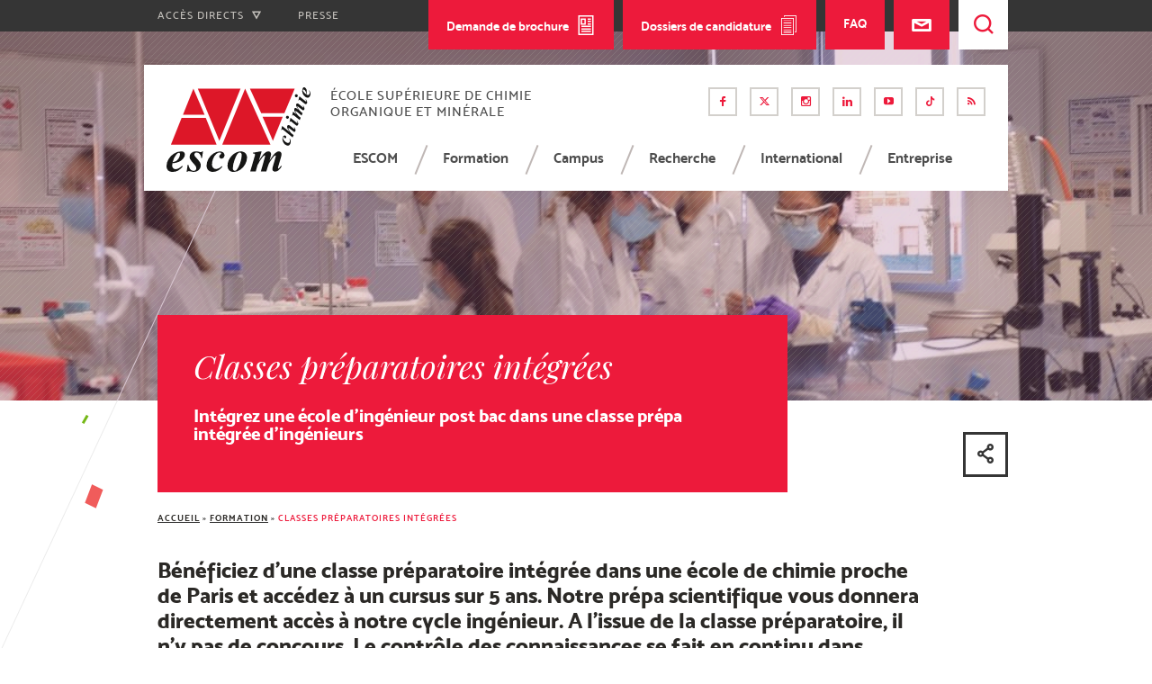

--- FILE ---
content_type: text/html; charset=UTF-8
request_url: https://www.escom.fr/formation/classes-preparatoires-integrees/
body_size: 19628
content:
<!DOCTYPE html>
<!--[if lte IE 7]><html class="ie7"><![endif]-->
<!--[if IE 8]><html class="ie8"><![endif]-->
<!--[if IE 9]><html class="ie9"><![endif]-->
<!--[if !IE]><!--> <html lang="fr-FR">             <!--<![endif]-->
  <head>
    <meta name="viewport" content="width=device-width, initial-scale=1, maximum-scale=1">
    <meta charset="UTF-8">
    <title>Classes préparatoires intégrées vers un cycle ingénieur</title>
<script>
  // 1. TCF Configuration
  window.uetq = window.uetq || [];
  window.uetq.push('config', 'tcf', { 'enabled': true });

  // 2. Default Consent (Denied) - This is for when the tag first loads
  window.uetq.push('consent','default', {
      'ad_storage': 'denied'
  });
</script>
<script> window.uetq = window.uetq || [];
        window.uetq.push('consent', 'update', { 'ad_storage': 'granted' });
    </script>
    <meta name='robots' content='index, follow, max-image-preview:large, max-snippet:-1, max-video-preview:-1' />

	<!-- This site is optimized with the Yoast SEO plugin v19.4 - https://yoast.com/wordpress/plugins/seo/ -->
	<meta name="description" content="Une classe préparatoire intégrée dans une école de chimie proche de Paris. Notre prépa scientifique vous donne accès à notre cycle ingénieur." />
	<link rel="canonical" href="https://www.escom.fr/formation/classes-preparatoires-integrees/" />
	<meta property="og:locale" content="fr_FR" />
	<meta property="og:type" content="article" />
	<meta property="og:title" content="Classes préparatoires intégrées vers un cycle ingénieur" />
	<meta property="og:description" content="Une classe préparatoire intégrée dans une école de chimie proche de Paris. Notre prépa scientifique vous donne accès à notre cycle ingénieur." />
	<meta property="og:url" content="https://www.escom.fr/formation/classes-preparatoires-integrees/" />
	<meta property="og:site_name" content="Escom Chimie" />
	<meta property="article:modified_time" content="2025-11-14T15:02:16+00:00" />
	<meta property="og:image" content="https://www.escom.fr/uploads/2022/09/tp_formulation_20201215-41-v2.jpg" />
	<meta property="og:image:width" content="1024" />
	<meta property="og:image:height" content="476" />
	<meta property="og:image:type" content="image/jpeg" />
	<meta name="twitter:card" content="summary_large_image" />
	<meta name="twitter:label1" content="Durée de lecture estimée" />
	<meta name="twitter:data1" content="5 minutes" />
	<script type="application/ld+json" class="yoast-schema-graph">{"@context":"https://schema.org","@graph":[{"@type":"WebSite","@id":"https://www.escom.fr/#website","url":"https://www.escom.fr/","name":"Escom Chimie","description":"ÉCOLE SUPÉRIEUR DE CHIMIE ORGANIQUE ET MINÉRALE","potentialAction":[{"@type":"SearchAction","target":{"@type":"EntryPoint","urlTemplate":"https://www.escom.fr/?s={search_term_string}"},"query-input":"required name=search_term_string"}],"inLanguage":"fr-FR"},{"@type":"ImageObject","inLanguage":"fr-FR","@id":"https://www.escom.fr/formation/classes-preparatoires-integrees/#primaryimage","url":"https://www.escom.fr/uploads/2022/09/tp_formulation_20201215-41-v2.jpg","contentUrl":"https://www.escom.fr/uploads/2022/09/tp_formulation_20201215-41-v2.jpg","width":1024,"height":476,"caption":"TP_formulation"},{"@type":"WebPage","@id":"https://www.escom.fr/formation/classes-preparatoires-integrees/","url":"https://www.escom.fr/formation/classes-preparatoires-integrees/","name":"Classes préparatoires intégrées vers un cycle ingénieur","isPartOf":{"@id":"https://www.escom.fr/#website"},"primaryImageOfPage":{"@id":"https://www.escom.fr/formation/classes-preparatoires-integrees/#primaryimage"},"image":{"@id":"https://www.escom.fr/formation/classes-preparatoires-integrees/#primaryimage"},"thumbnailUrl":"https://www.escom.fr/uploads/2022/09/tp_formulation_20201215-41-v2.jpg","datePublished":"2016-10-25T15:37:43+00:00","dateModified":"2025-11-14T15:02:16+00:00","description":"Une classe préparatoire intégrée dans une école de chimie proche de Paris. Notre prépa scientifique vous donne accès à notre cycle ingénieur.","breadcrumb":{"@id":"https://www.escom.fr/formation/classes-preparatoires-integrees/#breadcrumb"},"inLanguage":"fr-FR","potentialAction":[{"@type":"ReadAction","target":["https://www.escom.fr/formation/classes-preparatoires-integrees/"]}]},{"@type":"BreadcrumbList","@id":"https://www.escom.fr/formation/classes-preparatoires-integrees/#breadcrumb","itemListElement":[{"@type":"ListItem","position":1,"name":"Accueil","item":"https://www.escom.fr/"},{"@type":"ListItem","position":2,"name":"Formation","item":"https://www.escom.fr/formation/"},{"@type":"ListItem","position":3,"name":"Classes préparatoires intégrées"}]}]}</script>
	<!-- / Yoast SEO plugin. -->


<link rel='dns-prefetch' href='//maps.googleapis.com' />
<link rel='stylesheet' id='main-css' href='https://www.escom.fr/assets/themes/escom/static/css/main.min.css' type='text/css' media='screen' />
<link rel='stylesheet' id='print-css' href='https://www.escom.fr/assets/themes/escom/static/css/print.min.css' type='text/css' media='print' />
<link rel='stylesheet' id='wp-block-library-css' href='https://www.escom.fr/wp-includes/css/dist/block-library/style.min.css' type='text/css' media='all' />
<style id='classic-theme-styles-inline-css' type='text/css'>
/*! This file is auto-generated */
.wp-block-button__link{color:#fff;background-color:#32373c;border-radius:9999px;box-shadow:none;text-decoration:none;padding:calc(.667em + 2px) calc(1.333em + 2px);font-size:1.125em}.wp-block-file__button{background:#32373c;color:#fff;text-decoration:none}
</style>
<style id='global-styles-inline-css' type='text/css'>
body{--wp--preset--color--black: #000000;--wp--preset--color--cyan-bluish-gray: #abb8c3;--wp--preset--color--white: #ffffff;--wp--preset--color--pale-pink: #f78da7;--wp--preset--color--vivid-red: #cf2e2e;--wp--preset--color--luminous-vivid-orange: #ff6900;--wp--preset--color--luminous-vivid-amber: #fcb900;--wp--preset--color--light-green-cyan: #7bdcb5;--wp--preset--color--vivid-green-cyan: #00d084;--wp--preset--color--pale-cyan-blue: #8ed1fc;--wp--preset--color--vivid-cyan-blue: #0693e3;--wp--preset--color--vivid-purple: #9b51e0;--wp--preset--gradient--vivid-cyan-blue-to-vivid-purple: linear-gradient(135deg,rgba(6,147,227,1) 0%,rgb(155,81,224) 100%);--wp--preset--gradient--light-green-cyan-to-vivid-green-cyan: linear-gradient(135deg,rgb(122,220,180) 0%,rgb(0,208,130) 100%);--wp--preset--gradient--luminous-vivid-amber-to-luminous-vivid-orange: linear-gradient(135deg,rgba(252,185,0,1) 0%,rgba(255,105,0,1) 100%);--wp--preset--gradient--luminous-vivid-orange-to-vivid-red: linear-gradient(135deg,rgba(255,105,0,1) 0%,rgb(207,46,46) 100%);--wp--preset--gradient--very-light-gray-to-cyan-bluish-gray: linear-gradient(135deg,rgb(238,238,238) 0%,rgb(169,184,195) 100%);--wp--preset--gradient--cool-to-warm-spectrum: linear-gradient(135deg,rgb(74,234,220) 0%,rgb(151,120,209) 20%,rgb(207,42,186) 40%,rgb(238,44,130) 60%,rgb(251,105,98) 80%,rgb(254,248,76) 100%);--wp--preset--gradient--blush-light-purple: linear-gradient(135deg,rgb(255,206,236) 0%,rgb(152,150,240) 100%);--wp--preset--gradient--blush-bordeaux: linear-gradient(135deg,rgb(254,205,165) 0%,rgb(254,45,45) 50%,rgb(107,0,62) 100%);--wp--preset--gradient--luminous-dusk: linear-gradient(135deg,rgb(255,203,112) 0%,rgb(199,81,192) 50%,rgb(65,88,208) 100%);--wp--preset--gradient--pale-ocean: linear-gradient(135deg,rgb(255,245,203) 0%,rgb(182,227,212) 50%,rgb(51,167,181) 100%);--wp--preset--gradient--electric-grass: linear-gradient(135deg,rgb(202,248,128) 0%,rgb(113,206,126) 100%);--wp--preset--gradient--midnight: linear-gradient(135deg,rgb(2,3,129) 0%,rgb(40,116,252) 100%);--wp--preset--font-size--small: 13px;--wp--preset--font-size--medium: 20px;--wp--preset--font-size--large: 36px;--wp--preset--font-size--x-large: 42px;--wp--preset--spacing--20: 0.44rem;--wp--preset--spacing--30: 0.67rem;--wp--preset--spacing--40: 1rem;--wp--preset--spacing--50: 1.5rem;--wp--preset--spacing--60: 2.25rem;--wp--preset--spacing--70: 3.38rem;--wp--preset--spacing--80: 5.06rem;--wp--preset--shadow--natural: 6px 6px 9px rgba(0, 0, 0, 0.2);--wp--preset--shadow--deep: 12px 12px 50px rgba(0, 0, 0, 0.4);--wp--preset--shadow--sharp: 6px 6px 0px rgba(0, 0, 0, 0.2);--wp--preset--shadow--outlined: 6px 6px 0px -3px rgba(255, 255, 255, 1), 6px 6px rgba(0, 0, 0, 1);--wp--preset--shadow--crisp: 6px 6px 0px rgba(0, 0, 0, 1);}:where(.is-layout-flex){gap: 0.5em;}:where(.is-layout-grid){gap: 0.5em;}body .is-layout-flow > .alignleft{float: left;margin-inline-start: 0;margin-inline-end: 2em;}body .is-layout-flow > .alignright{float: right;margin-inline-start: 2em;margin-inline-end: 0;}body .is-layout-flow > .aligncenter{margin-left: auto !important;margin-right: auto !important;}body .is-layout-constrained > .alignleft{float: left;margin-inline-start: 0;margin-inline-end: 2em;}body .is-layout-constrained > .alignright{float: right;margin-inline-start: 2em;margin-inline-end: 0;}body .is-layout-constrained > .aligncenter{margin-left: auto !important;margin-right: auto !important;}body .is-layout-constrained > :where(:not(.alignleft):not(.alignright):not(.alignfull)){max-width: var(--wp--style--global--content-size);margin-left: auto !important;margin-right: auto !important;}body .is-layout-constrained > .alignwide{max-width: var(--wp--style--global--wide-size);}body .is-layout-flex{display: flex;}body .is-layout-flex{flex-wrap: wrap;align-items: center;}body .is-layout-flex > *{margin: 0;}body .is-layout-grid{display: grid;}body .is-layout-grid > *{margin: 0;}:where(.wp-block-columns.is-layout-flex){gap: 2em;}:where(.wp-block-columns.is-layout-grid){gap: 2em;}:where(.wp-block-post-template.is-layout-flex){gap: 1.25em;}:where(.wp-block-post-template.is-layout-grid){gap: 1.25em;}.has-black-color{color: var(--wp--preset--color--black) !important;}.has-cyan-bluish-gray-color{color: var(--wp--preset--color--cyan-bluish-gray) !important;}.has-white-color{color: var(--wp--preset--color--white) !important;}.has-pale-pink-color{color: var(--wp--preset--color--pale-pink) !important;}.has-vivid-red-color{color: var(--wp--preset--color--vivid-red) !important;}.has-luminous-vivid-orange-color{color: var(--wp--preset--color--luminous-vivid-orange) !important;}.has-luminous-vivid-amber-color{color: var(--wp--preset--color--luminous-vivid-amber) !important;}.has-light-green-cyan-color{color: var(--wp--preset--color--light-green-cyan) !important;}.has-vivid-green-cyan-color{color: var(--wp--preset--color--vivid-green-cyan) !important;}.has-pale-cyan-blue-color{color: var(--wp--preset--color--pale-cyan-blue) !important;}.has-vivid-cyan-blue-color{color: var(--wp--preset--color--vivid-cyan-blue) !important;}.has-vivid-purple-color{color: var(--wp--preset--color--vivid-purple) !important;}.has-black-background-color{background-color: var(--wp--preset--color--black) !important;}.has-cyan-bluish-gray-background-color{background-color: var(--wp--preset--color--cyan-bluish-gray) !important;}.has-white-background-color{background-color: var(--wp--preset--color--white) !important;}.has-pale-pink-background-color{background-color: var(--wp--preset--color--pale-pink) !important;}.has-vivid-red-background-color{background-color: var(--wp--preset--color--vivid-red) !important;}.has-luminous-vivid-orange-background-color{background-color: var(--wp--preset--color--luminous-vivid-orange) !important;}.has-luminous-vivid-amber-background-color{background-color: var(--wp--preset--color--luminous-vivid-amber) !important;}.has-light-green-cyan-background-color{background-color: var(--wp--preset--color--light-green-cyan) !important;}.has-vivid-green-cyan-background-color{background-color: var(--wp--preset--color--vivid-green-cyan) !important;}.has-pale-cyan-blue-background-color{background-color: var(--wp--preset--color--pale-cyan-blue) !important;}.has-vivid-cyan-blue-background-color{background-color: var(--wp--preset--color--vivid-cyan-blue) !important;}.has-vivid-purple-background-color{background-color: var(--wp--preset--color--vivid-purple) !important;}.has-black-border-color{border-color: var(--wp--preset--color--black) !important;}.has-cyan-bluish-gray-border-color{border-color: var(--wp--preset--color--cyan-bluish-gray) !important;}.has-white-border-color{border-color: var(--wp--preset--color--white) !important;}.has-pale-pink-border-color{border-color: var(--wp--preset--color--pale-pink) !important;}.has-vivid-red-border-color{border-color: var(--wp--preset--color--vivid-red) !important;}.has-luminous-vivid-orange-border-color{border-color: var(--wp--preset--color--luminous-vivid-orange) !important;}.has-luminous-vivid-amber-border-color{border-color: var(--wp--preset--color--luminous-vivid-amber) !important;}.has-light-green-cyan-border-color{border-color: var(--wp--preset--color--light-green-cyan) !important;}.has-vivid-green-cyan-border-color{border-color: var(--wp--preset--color--vivid-green-cyan) !important;}.has-pale-cyan-blue-border-color{border-color: var(--wp--preset--color--pale-cyan-blue) !important;}.has-vivid-cyan-blue-border-color{border-color: var(--wp--preset--color--vivid-cyan-blue) !important;}.has-vivid-purple-border-color{border-color: var(--wp--preset--color--vivid-purple) !important;}.has-vivid-cyan-blue-to-vivid-purple-gradient-background{background: var(--wp--preset--gradient--vivid-cyan-blue-to-vivid-purple) !important;}.has-light-green-cyan-to-vivid-green-cyan-gradient-background{background: var(--wp--preset--gradient--light-green-cyan-to-vivid-green-cyan) !important;}.has-luminous-vivid-amber-to-luminous-vivid-orange-gradient-background{background: var(--wp--preset--gradient--luminous-vivid-amber-to-luminous-vivid-orange) !important;}.has-luminous-vivid-orange-to-vivid-red-gradient-background{background: var(--wp--preset--gradient--luminous-vivid-orange-to-vivid-red) !important;}.has-very-light-gray-to-cyan-bluish-gray-gradient-background{background: var(--wp--preset--gradient--very-light-gray-to-cyan-bluish-gray) !important;}.has-cool-to-warm-spectrum-gradient-background{background: var(--wp--preset--gradient--cool-to-warm-spectrum) !important;}.has-blush-light-purple-gradient-background{background: var(--wp--preset--gradient--blush-light-purple) !important;}.has-blush-bordeaux-gradient-background{background: var(--wp--preset--gradient--blush-bordeaux) !important;}.has-luminous-dusk-gradient-background{background: var(--wp--preset--gradient--luminous-dusk) !important;}.has-pale-ocean-gradient-background{background: var(--wp--preset--gradient--pale-ocean) !important;}.has-electric-grass-gradient-background{background: var(--wp--preset--gradient--electric-grass) !important;}.has-midnight-gradient-background{background: var(--wp--preset--gradient--midnight) !important;}.has-small-font-size{font-size: var(--wp--preset--font-size--small) !important;}.has-medium-font-size{font-size: var(--wp--preset--font-size--medium) !important;}.has-large-font-size{font-size: var(--wp--preset--font-size--large) !important;}.has-x-large-font-size{font-size: var(--wp--preset--font-size--x-large) !important;}
.wp-block-navigation a:where(:not(.wp-element-button)){color: inherit;}
:where(.wp-block-post-template.is-layout-flex){gap: 1.25em;}:where(.wp-block-post-template.is-layout-grid){gap: 1.25em;}
:where(.wp-block-columns.is-layout-flex){gap: 2em;}:where(.wp-block-columns.is-layout-grid){gap: 2em;}
.wp-block-pullquote{font-size: 1.5em;line-height: 1.6;}
</style>
<link rel='stylesheet' id='sevanova-tinymce-css' href='https://www.escom.fr/assets/plugins/sevanova-tinymce/public/css/sevanova-tinymce-public.css' type='text/css' media='all' />
<link rel='stylesheet' id='axeptio/main-css' href='https://www.escom.fr/assets/plugins/axeptio-sdk-integration/dist/css/frontend/main.css' type='text/css' media='all' />
<script type="text/javascript" src="https://www.escom.fr/wp-includes/js/jquery/jquery.min.js" id="jquery-core-js"></script>
<script type="text/javascript" src="https://www.escom.fr/wp-includes/js/jquery/jquery-migrate.min.js" id="jquery-migrate-js"></script>
<script type="text/javascript" src="https://www.escom.fr/assets/plugins/sevanova-tinymce/public/js/all.min.js" id="sevanova-tinymce-js"></script>
<link rel="https://api.w.org/" href="https://www.escom.fr/wp-json/" /><link rel="alternate" type="application/json" href="https://www.escom.fr/wp-json/wp/v2/pages/15" /><link rel="EditURI" type="application/rsd+xml" title="RSD" href="https://www.escom.fr/xmlrpc.php?rsd" />
<link rel='shortlink' href='https://www.escom.fr/?p=15' />
<link rel="alternate" type="application/json+oembed" href="https://www.escom.fr/wp-json/oembed/1.0/embed?url=https%3A%2F%2Fwww.escom.fr%2Fformation%2Fclasses-preparatoires-integrees%2F" />
<link rel="alternate" type="text/xml+oembed" href="https://www.escom.fr/wp-json/oembed/1.0/embed?url=https%3A%2F%2Fwww.escom.fr%2Fformation%2Fclasses-preparatoires-integrees%2F&#038;format=xml" />
<!-- Stream WordPress user activity plugin v4.0.0 -->
<script type="text/javascript">document.documentElement.className += " js";</script>
	<script>
		window.gtag = window.gtag || function(){
			window.dataLayer = window.dataLayer || [];
			window.dataLayer.push(arguments);
		}
		gtag('set', 'developer_id.dNGFkYj', true);
		gtag('consent', 'default', {
				analytics_storage: "denied",
				ad_storage: "denied",
				ad_user_data: "denied",
				ad_personalization: "denied",
			}
		);
	</script>
<link rel="icon" href="https://www.escom.fr/uploads/2016/10/cropped-logoescom-150x150.png" sizes="32x32" />
<link rel="icon" href="https://www.escom.fr/uploads/2016/10/cropped-logoescom-300x300.png" sizes="192x192" />
<link rel="apple-touch-icon" href="https://www.escom.fr/uploads/2016/10/cropped-logoescom-300x300.png" />
<meta name="msapplication-TileImage" content="https://www.escom.fr/uploads/2016/10/cropped-logoescom-300x300.png" />
		<style type="text/css" id="wp-custom-css">
			.custom-form input[type=checkbox] {
	width: 30px;
	float: left;
	height: 24px;
	
}
.custom-form .frm_checkbox {
	clear: both;
	margin: 6px 0;
}
.custom-form  #frm_field_105_container div:nth-child(2), .custom-form  #frm_field_85_container div:nth-child(2) {
	display: none;
}

.video-popin__container.landing {
	display: flex;
	box-sizing: border-box;
}

.video-popin__container.landing .wp-video {
    width: 100% !important;
    display: flex;
    justify-content: center;
    align-items: center;
}		</style>
		
  </head>
    <body class="page-template page-template-page-formation page-template-page-formation-php page page-id-15 page-child parent-pageid-12">
    <div id="global-container">
      <header id="header">
          <div id="top-bar">
            <div class="wrapper">
              <ul class="top-left">
                <li>
                    <a href="#" id="toggle-access" class="toggle-access" title="Accès directs">
                      Accès directs                      <i class="icon-custom icon-custom-triangle-down"></i>
                    </a>
                     <div id="direct-access" class="direct-access"><ul id="menu-acces-directs" class="menu"><li id="menu-item-725" class="menu-item menu-item-type-custom menu-item-object-custom menu-item-725"><a target="_blank" rel="noopener" href="https://webmail.escom.fr/login.php">Webmail étudiants</a></li>
<li id="menu-item-726" class="menu-item menu-item-type-custom menu-item-object-custom menu-item-726"><a target="_blank" rel="noopener" href="https://mail-ex.utc.fr">Webmail personnel</a></li>
<li id="menu-item-727" class="menu-item menu-item-type-custom menu-item-object-custom menu-item-727"><a target="_blank" rel="noopener" href="https://moodle.escom.fr/login/index.php">Moodle</a></li>
<li id="menu-item-728" class="menu-item menu-item-type-custom menu-item-object-custom menu-item-728"><a target="_blank" rel="noopener" href="https://hyperplanning2.escom.fr/hp/">Hyperplanning</a></li>
<li id="menu-item-729" class="menu-item menu-item-type-custom menu-item-object-custom menu-item-729"><a target="_blank" rel="noopener" href="https://aurion.escom.fr/">AURION</a></li>
<li id="menu-item-1988" class="menu-item menu-item-type-custom menu-item-object-custom menu-item-1988"><a target="_blank" rel="noopener" href="https://drive.google.com/file/d/1HB1zjyIAat-V-YJcFzzCSn2OgndzxR0M/view">Association BDE</a></li>
</ul></div>                    <li id="direct-access-container">
                      <a href="#">
                        Accès direct
                      </a>
                       <ul id="menu-acces-directs-1" class="menu"><li class="menu-item menu-item-type-custom menu-item-object-custom menu-item-725"><a target="_blank" rel="noopener" href="https://webmail.escom.fr/login.php">Webmail étudiants</a></li>
<li class="menu-item menu-item-type-custom menu-item-object-custom menu-item-726"><a target="_blank" rel="noopener" href="https://mail-ex.utc.fr">Webmail personnel</a></li>
<li class="menu-item menu-item-type-custom menu-item-object-custom menu-item-727"><a target="_blank" rel="noopener" href="https://moodle.escom.fr/login/index.php">Moodle</a></li>
<li class="menu-item menu-item-type-custom menu-item-object-custom menu-item-728"><a target="_blank" rel="noopener" href="https://hyperplanning2.escom.fr/hp/">Hyperplanning</a></li>
<li class="menu-item menu-item-type-custom menu-item-object-custom menu-item-729"><a target="_blank" rel="noopener" href="https://aurion.escom.fr/">AURION</a></li>
<li class="menu-item menu-item-type-custom menu-item-object-custom menu-item-1988"><a target="_blank" rel="noopener" href="https://drive.google.com/file/d/1HB1zjyIAat-V-YJcFzzCSn2OgndzxR0M/view">Association BDE</a></li>
</ul>                    </li>

                </li>
                                  <li>
                    <a href="https://www.escom.fr/presse/">
                      Presse                    </a>
                  </li>
                                              </ul>
              <div class="top-right">
                <a id="document-link" class="top-btn top-btn-red top-btn-red--hide-mobile" href="https://www.escom.fr/demande-de-documentation/" title="Demande de brochure">
                  <span>Demande de brochure</span>
                  <i class="icon-custom icon-custom-brochure"></i>
                </a>
                <a id="document-link" class="top-btn top-btn-red top-btn-red--hide-mobile" href="https://www.escom.fr/dossiers-de-candidature/" title="Dossiers de candidature">
                  <span>Dossiers de candidature</span>
                  <i class="icon-custom icon-custom-documentation"></i>
                </a>
                                  <a id="faq-link" class="top-btn top-btn-red top-btn-red--small" href="https://www.escom.fr/faq/" title="FAQ" >
                    FAQ
                  </a>
                                <a id="contact-link" class="top-btn top-btn-red top-btn-red--small top-btn-red--orange-mobile" href="https://www.escom.fr/nous-contacter/" title="Nous contacter" >
                  <i class="icon-custom icon-custom-envelop"></i>
                </a>
                <form id="top-search" action="https://www.escom.fr">
                  <input type="text" name="s" id="seach-terms" placeholder="Je recherche" />
                  <button class="top-btn-search">
                    <i class="icon-custom icon-custom-search"></i>
                  </button>
                </form>
              </div>
            </div>
          </div>
          <div id="main-header">

            <div class="wrapper">
              <span id="burger-button"><i class="icon-custom icon-custom-burger"></i></span>
                                <div id="logo">
                    <a href="https://www.escom.fr">
                      <svg id="Calque_1" data-name="Calque 1" xmlns="http://www.w3.org/2000/svg" viewBox="0 0 105.03 61.58">
                        <g id="logo">
                          <path id="Tracé_22" data-name="Tracé 22" d="M19.62,1,27.8,20.05H12Z" fill="#dd1728" fill-rule="evenodd"/>
                          <path id="Tracé_23" data-name="Tracé 23" d="M11,22.33H28.64l7.92,19.48H3.21Z" fill="#dd1728" fill-rule="evenodd"/>
                          <path id="Tracé_24" data-name="Tracé 24" d="M22.85,1H54L38.54,39Z" fill="#dd1728" fill-rule="evenodd"/>
                          <path id="Tracé_25" data-name="Tracé 25" d="M60.85,1H93.52L86,18.91H69.07Z" fill="#dd1728" fill-rule="evenodd"/>
                          <path id="Tracé_26" data-name="Tracé 26" d="M70.06,21.47h14.7L77.61,39Z" fill="#dd1728" fill-rule="evenodd"/>
                          <path id="Tracé_27" data-name="Tracé 27" d="M57.34,1,75.86,41.81H40.66Z" fill="#dd1728" fill-rule="evenodd"/>
                          <g id="escom" style="isolation: isolate">
                            <g style="isolation: isolate">
                              <path d="M4.3,55.29A11.52,11.52,0,0,0,4.16,57a2.53,2.53,0,0,0,.68,1.87,2.41,2.41,0,0,0,1.82.71A5,5,0,0,0,8.85,59a11.59,11.59,0,0,0,2.56-1.86l.47.42a12.45,12.45,0,0,1-3.5,3.09,7.76,7.76,0,0,1-3.77.92c-1.74,0-2.94-.41-3.61-1.25a4.46,4.46,0,0,1-1-2.89,10.16,10.16,0,0,1,1.49-5.12,11.5,11.5,0,0,1,4.06-4.11,10,10,0,0,1,5.17-1.55,2.8,2.8,0,0,1,2,.63,2.05,2.05,0,0,1,.68,1.58,4.15,4.15,0,0,1-.66,2.21,7.6,7.6,0,0,1-2.28,2.37,10.88,10.88,0,0,1-3.08,1.37A17.74,17.74,0,0,1,4.3,55.29Zm.14-.82a8.11,8.11,0,0,0,2.13-.55,4.68,4.68,0,0,0,1.48-1.13,6.7,6.7,0,0,0,1.26-1.95,5.28,5.28,0,0,0,.53-2.21,1,1,0,0,0-.24-.69A.85.85,0,0,0,9,47.69,2.5,2.5,0,0,0,7.3,48.74,14.84,14.84,0,0,0,4.44,54.47Z" fill="#161615"/>
                              <path d="M26.59,46.66l-.69,4.83h-.58a4.56,4.56,0,0,0-1.14-3A3,3,0,0,0,22,47.46a1.73,1.73,0,0,0-1.19.42,1.33,1.33,0,0,0-.47,1,2.11,2.11,0,0,0,.21.93,5.06,5.06,0,0,0,.9,1.19,22.59,22.59,0,0,1,3,3.66A4.42,4.42,0,0,1,25,56.82a4.61,4.61,0,0,1-.63,2.33,4.51,4.51,0,0,1-1.87,1.77,5.41,5.41,0,0,1-2.58.66,8.85,8.85,0,0,1-2.24-.36A5.61,5.61,0,0,0,16.34,61a1.29,1.29,0,0,0-.61.12,1.49,1.49,0,0,0-.48.49h-.58l.76-5.2h.5a12.88,12.88,0,0,0,1,2.7,3.62,3.62,0,0,0,1.27,1.28,3,3,0,0,0,1.53.47,2,2,0,0,0,1.42-.54A1.68,1.68,0,0,0,21.75,59a3.08,3.08,0,0,0-.37-1.43,13.37,13.37,0,0,0-1.7-2.14,17.24,17.24,0,0,1-2.4-3.06,3.8,3.8,0,0,1-.41-1.78,3.64,3.64,0,0,1,1.23-2.81,4.9,4.9,0,0,1,3.44-1.13,10.34,10.34,0,0,1,2.38.35,5.25,5.25,0,0,0,1.12.17,1.16,1.16,0,0,0,1-.52Z" fill="#161615"/>
                              <path d="M40.34,57.38l.47.42a11.63,11.63,0,0,1-3,2.66,8,8,0,0,1-4,1.12,5.1,5.1,0,0,1-2.49-.6,3.68,3.68,0,0,1-1.6-1.69,5.14,5.14,0,0,1-.51-2.22,10.15,10.15,0,0,1,1.39-5,10.74,10.74,0,0,1,3.67-3.92,8.29,8.29,0,0,1,4.48-1.45,4,4,0,0,1,2.66.78,2.49,2.49,0,0,1,.89,1.94,2.57,2.57,0,0,1-.67,1.78,2,2,0,0,1-1.5.74,1.66,1.66,0,0,1-1.2-.47,1.48,1.48,0,0,1-.47-1.11,1.82,1.82,0,0,1,.84-1.47c.38-.29.58-.55.58-.77a.54.54,0,0,0-.24-.45,1.24,1.24,0,0,0-.81-.25,3.65,3.65,0,0,0-2.47,1.06A9.11,9.11,0,0,0,34,52a11.6,11.6,0,0,0-.81,4.09A3.48,3.48,0,0,0,34,58.54a2.58,2.58,0,0,0,2,.92,5.31,5.31,0,0,0,2.17-.52A7.34,7.34,0,0,0,40.34,57.38Z" fill="#161615"/>
                              <path d="M54.22,46.66a4.89,4.89,0,0,1,2.32.57,3.82,3.82,0,0,1,1.64,1.59,4.63,4.63,0,0,1,.56,2.25,10.31,10.31,0,0,1-1.41,5.06,11,11,0,0,1-3.73,4,8.61,8.61,0,0,1-4.66,1.46,4.27,4.27,0,0,1-3.29-1.26,4.45,4.45,0,0,1-1.16-3.1,9.69,9.69,0,0,1,.87-4.07,12.1,12.1,0,0,1,2.2-3.31,11.18,11.18,0,0,1,3.07-2.3A7.93,7.93,0,0,1,54.22,46.66Zm-.64.83a2,2,0,0,0-1.37.48c-.73.66-1.55,2.19-2.47,4.61a18.5,18.5,0,0,0-1.38,6.52,1.7,1.7,0,0,0,.44,1.19,1.38,1.38,0,0,0,1,.47,1.67,1.67,0,0,0,1.08-.38,8.57,8.57,0,0,0,1.69-2.52,22.37,22.37,0,0,0,1.64-4.33,16.58,16.58,0,0,0,.64-4.34,1.82,1.82,0,0,0-.39-1.25A1.17,1.17,0,0,0,53.58,47.49Z" fill="#161615"/>
                              <path d="M69.39,46.66l-2,6.72a47,47,0,0,1,2.94-4.17,9.38,9.38,0,0,1,2.24-2.06,3.6,3.6,0,0,1,1.78-.49,1.72,1.72,0,0,1,1.46.61,2.18,2.18,0,0,1,.46,1.35,9.09,9.09,0,0,1-.42,2.25l-.71,2.51a48.4,48.4,0,0,1,2.92-4.16,9.63,9.63,0,0,1,2.4-2.15,2.92,2.92,0,0,1,1.5-.41,1.88,1.88,0,0,1,1.38.56,1.94,1.94,0,0,1,.55,1.44,9.44,9.44,0,0,1-.47,2.6l-1.73,5.82a8.07,8.07,0,0,0-.39,1.68.32.32,0,0,0,.1.23.31.31,0,0,0,.23.11.44.44,0,0,0,.29-.11,6.45,6.45,0,0,0,1.19-1.33c.1-.12.24-.32.42-.58l.53.35a8.43,8.43,0,0,1-2.36,3,4.14,4.14,0,0,1-2.39.94,2.21,2.21,0,0,1-1.53-.53,1.59,1.59,0,0,1-.57-1.22,7.69,7.69,0,0,1,.39-2l1.76-6.1a8.59,8.59,0,0,0,.36-1.57.31.31,0,0,0-.11-.22.36.36,0,0,0-.22-.1.85.85,0,0,0-.4.1,4.09,4.09,0,0,0-.92.81,21.78,21.78,0,0,0-1.77,2.35,19.76,19.76,0,0,0-1.6,2.65,17.68,17.68,0,0,0-.89,2.47l-1,3.22h-4l2.92-10.21a4.77,4.77,0,0,0,.23-1.14.26.26,0,0,0-.1-.2.32.32,0,0,0-.21-.09c-.38,0-1,.5-1.83,1.51a27.53,27.53,0,0,0-3.46,5.64l-1.27,4.49h-4l2.93-10A8.85,8.85,0,0,0,64.58,49a.75.75,0,0,0-.12-.43.85.85,0,0,0-.41-.28,3.7,3.7,0,0,0-1.08-.1l.16-.6,5.33-.92Z" fill="#161615"/>
                            </g>
                          </g>
                          <g id="chimie" style="isolation: isolate">
                            <g style="isolation: isolate">
                              <path d="M89.68,37.41l.27-.13a5.57,5.57,0,0,1,.61,1.77,3.79,3.79,0,0,1-.24,2,2.34,2.34,0,0,1-.7,1,1.79,1.79,0,0,1-1,.39,2.35,2.35,0,0,1-1.06-.18,4.68,4.68,0,0,1-1.93-1.5,5,5,0,0,1-1-2.29,3.84,3.84,0,0,1,.18-2.21,1.86,1.86,0,0,1,.81-1,1.22,1.22,0,0,1,1.65.58.94.94,0,0,1,.05.78.8.8,0,0,1-.42.43.73.73,0,0,1-.56,0,.84.84,0,0,1-.49-.63c-.06-.22-.13-.35-.23-.39a.29.29,0,0,0-.24,0,.57.57,0,0,0-.25.31,1.67,1.67,0,0,0,0,1.26,4.26,4.26,0,0,0,1.12,1.65,5.54,5.54,0,0,0,1.63,1.09,1.66,1.66,0,0,0,1.21.08,1.18,1.18,0,0,0,.74-.69,2.5,2.5,0,0,0,.17-1A3.41,3.41,0,0,0,89.68,37.41Z" fill="#161615"/>
                              <path d="M84.41,28.19l5.37,4.28a21.65,21.65,0,0,1-1.27-2.08A4.76,4.76,0,0,1,88,29a2.06,2.06,0,0,1,.11-.95.91.91,0,0,1,.51-.49,1.07,1.07,0,0,1,.8,0,3.61,3.61,0,0,1,.84.54l2.53,2a2,2,0,0,0,.46.32.15.15,0,0,0,.13,0,.18.18,0,0,0,.1-.09.3.3,0,0,0,0-.19,2.59,2.59,0,0,0-.35-.68l-.21-.31L93.2,29a4.67,4.67,0,0,1,.86,1.65,1.87,1.87,0,0,1,0,1.14,1,1,0,0,1-.48.57.79.79,0,0,1-.64,0,3.34,3.34,0,0,1-.78-.51l-2.54-2a2.31,2.31,0,0,0-.4-.26.2.2,0,0,0-.15,0,.19.19,0,0,0-.12.11,1.33,1.33,0,0,0,.13.83,9.76,9.76,0,0,0,1.89,2.84l1.76,1.44L92,36.46l-6.73-5.39a3.3,3.3,0,0,0-.64-.42.33.33,0,0,0-.32,0,1,1,0,0,0-.33.5L83.71,31l.53-2.42Z" fill="#161615"/>
                              <path d="M87.22,21.41a1,1,0,0,1,.58-.59,1.08,1.08,0,0,1,1.41,1.41,1.1,1.1,0,0,1-.58.58,1.09,1.09,0,0,1-.83,0,1.06,1.06,0,0,1-.58-.58A1,1,0,0,1,87.22,21.41Zm3.28.87,4.24,3.37a2.72,2.72,0,0,0,.49.34.25.25,0,0,0,.17,0,.2.2,0,0,0,.12-.1.36.36,0,0,0,0-.27,4.14,4.14,0,0,0-.6-1.11l.23-.18c.9,1.18,1.19,2.15.88,2.91a1,1,0,0,1-.54.6.85.85,0,0,1-.73,0,2.41,2.41,0,0,1-.59-.37l-2.85-2.28a3.07,3.07,0,0,0-.65-.43.38.38,0,0,0-.31,0,.49.49,0,0,0-.26.3l-.1.25-.23-.2.57-2.45Z" fill="#161615"/>
                              <path d="M92.37,17.76l2.55,2.07a21.17,21.17,0,0,1-1.28-2,4.28,4.28,0,0,1-.49-1.34,1.59,1.59,0,0,1,.11-.85.79.79,0,0,1,.52-.53,1.1,1.1,0,0,1,.67,0,4.73,4.73,0,0,1,.9.59l1,.76a21.1,21.1,0,0,1-1.28-2,4.7,4.7,0,0,1-.5-1.43,1.36,1.36,0,0,1,.09-.72.89.89,0,0,1,.49-.5.9.9,0,0,1,.72,0,4.32,4.32,0,0,1,1,.67l2.22,1.79a3.13,3.13,0,0,0,.65.47.13.13,0,0,0,.12,0,.18.18,0,0,0,.09-.08.2.2,0,0,0,0-.15,3.11,3.11,0,0,0-.36-.75l-.17-.29.24-.16a4.13,4.13,0,0,1,.86,1.55,2,2,0,0,1,0,1.2,1,1,0,0,1-.51.57.74.74,0,0,1-.63,0,4,4,0,0,1-.81-.53L96.23,14.3a5.38,5.38,0,0,0-.62-.44.14.14,0,0,0-.11,0,.18.18,0,0,0-.09.08.58.58,0,0,0,0,.19,1.83,1.83,0,0,0,.19.54,8.76,8.76,0,0,0,.7,1.19A9.39,9.39,0,0,0,97.13,17a8.93,8.93,0,0,0,.91.83l1.22,1-.7,1.71-3.9-3.1a2.78,2.78,0,0,0-.45-.3.11.11,0,0,0-.11,0,.14.14,0,0,0-.08.07c-.07.17,0,.52.33,1.06a13.46,13.46,0,0,0,1.82,2.52l1.72,1.35-.71,1.72-3.83-3.07a4.74,4.74,0,0,0-.83-.57.4.4,0,0,0-.21,0,.41.41,0,0,0-.2.13,1.76,1.76,0,0,0-.23.45l-.23-.18.55-2.47Z" fill="#161615"/>
                              <path d="M93.69,5.75a1,1,0,0,1,.59-.59,1,1,0,0,1,.82,0,1,1,0,0,1,.58.58,1,1,0,0,1,0,.82,1,1,0,0,1-.58.58,1.06,1.06,0,0,1-.82,0,1.08,1.08,0,0,1-.59-.58A1.06,1.06,0,0,1,93.69,5.75ZM97,6.62,101.22,10a2.48,2.48,0,0,0,.49.33.25.25,0,0,0,.17,0,.18.18,0,0,0,.11-.1.36.36,0,0,0,0-.27,4.75,4.75,0,0,0-.61-1.11l.23-.17c.91,1.17,1.2,2.14.88,2.9a1,1,0,0,1-.53.6.87.87,0,0,1-.74,0,2.48,2.48,0,0,1-.59-.37L97.79,9.53a3.07,3.07,0,0,0-.65-.43.4.4,0,0,0-.32,0,.56.56,0,0,0-.26.3c0,.07-.06.16-.09.25l-.24-.2L96.81,7Z" fill="#161615"/>
                              <path d="M102,5.17a5.89,5.89,0,0,0,.69.36,1.24,1.24,0,0,0,.94,0,1.14,1.14,0,0,0,.63-.66,2.42,2.42,0,0,0,.16-1.05A5.59,5.59,0,0,0,104,2.42l.26-.13A5.85,5.85,0,0,1,105,4.36a3.66,3.66,0,0,1-.27,1.8,2.07,2.07,0,0,1-1.19,1.34,2.08,2.08,0,0,1-1.43-.09,4.64,4.64,0,0,1-2-1.56,5.42,5.42,0,0,1-1.06-2.5A4.64,4.64,0,0,1,99.37.84,1.34,1.34,0,0,1,100,.09a1,1,0,0,1,.8,0,2,2,0,0,1,.84.69,3.3,3.3,0,0,1,.62,1.41,4.89,4.89,0,0,1,0,1.58A9.24,9.24,0,0,1,102,5.17ZM101.63,5a4,4,0,0,0,.14-1,2.23,2.23,0,0,0-.22-.85,3.27,3.27,0,0,0-.62-.89,2.52,2.52,0,0,0-.86-.63.48.48,0,0,0-.35,0,.38.38,0,0,0-.21.22,1.18,1.18,0,0,0,.15.92A6.89,6.89,0,0,0,101.63,5Z" fill="#161615"/>
                            </g>
                          </g>
                        </g>
                      </svg>
                    </a>
                  </div>
                            <div class="main-right">
                <div class="title-rs">
                                      <h2 class="title">
                      École supérieure de chimie organique et minérale                    </h2>
                                    <div class="socials">
                                          <a href="https://www.facebook.com/Escom-Chimie-Page-Officielle-159150504133842/">
                        <i class="icon-custom icon-custom-facebook"></i>
                      </a>
                                          <a href="https://twitter.com/escom_chimie">
                        <i class="icon-custom icon-custom-x"></i>
                      </a>
                                          <a href="https://www.instagram.com/escom_chimie_compiegne_">
                        <i class="icon-custom icon-custom-instagram"></i>
                      </a>
                                          <a href="https://www.linkedin.com/edu/ecole-sup%C3%A9rieure-de-chimie-organique-et-min%C3%A9rale-12404">
                        <i class="icon-custom icon-custom-linkedin"></i>
                      </a>
                                          <a href="https://www.youtube.com/user/escomchimie">
                        <i class="icon-custom icon-custom-youtube"></i>
                      </a>
                                          <a href="https://www.tiktok.com/@escom.compiegne?_t=ZN-8t3ZbUMt9Da&#038;_r=1">
                        <i class="icon-custom icon-custom-tiktok"></i>
                      </a>
                                          <a href="https://www.escom.fr/feed/">
                        <i class="icon-custom icon-custom-rss"></i>
                      </a>
                  </div>
                </div>
                <nav id="main-menu" class="main-menu"><ul id="menu-menu-principal" class="menu"><li id="menu-item-1885" class="menu-item menu-item-type-post_type menu-item-object-page menu-item-has-children menu-item-1885"data-lang="fr"><a href="https://www.escom.fr/escom-chimie/">ESCOM</a>
<ul  class="sub-menu">
	<li id="menu-item-109" class="menu-item menu-item-type-post_type menu-item-object-page menu-item-109"data-lang="fr"><a href="https://www.escom.fr/escom-chimie/escom-chimie-grande-ecole-de-chimie/">Présentation de l’école</a></li>
	<li id="menu-item-107" class="menu-item menu-item-type-post_type menu-item-object-page menu-item-107"data-lang="fr"><a href="https://www.escom.fr/escom-chimie/escom-plus/">ESCOM +</a></li>
	<li id="menu-item-376" class="menu-item menu-item-type-post_type menu-item-object-page menu-item-376"data-lang="fr"><a href="https://www.escom.fr/escom-chimie/notre-histoire-escom-chimie/">Notre Histoire</a></li>
	<li id="menu-item-1434" class="menu-item menu-item-type-post_type menu-item-object-page menu-item-1434"data-lang="fr"><a href="https://www.escom.fr/escom-chimie/le-handicap-une-force/">Le Handicap à l’ESCOM Chimie</a></li>
	<li id="menu-item-273" class="menu-item menu-item-type-post_type menu-item-object-page menu-item-273"data-lang="fr"><a href="https://www.escom.fr/actualites-escom-chimie/">Actualités &#038; Agenda</a></li>
	<li id="menu-item-110" class="menu-item menu-item-type-post_type menu-item-object-page menu-item-110"data-lang="fr"><a href="https://www.escom.fr/escom-chimie/qualite-securite/">L’engagement Qualité &#038; Sécurité</a></li>
	<li id="menu-item-111" class="menu-item menu-item-type-post_type menu-item-object-page menu-item-111"data-lang="fr"><a href="https://www.escom.fr/escom-chimie/soutenir-ecole-ingenieur-chimiste/">Soutenir l&rsquo;ESCOM</a></li>
	<li id="menu-item-593" class="menu-item menu-item-type-post_type menu-item-object-page menu-item-593"data-lang="fr"><a href="https://www.escom.fr/escom-chimie/et-demain/">Et demain</a></li>
	<li id="menu-item-108" class="menu-item menu-item-type-post_type menu-item-object-page menu-item-108"data-lang="fr"><a href="https://www.escom.fr/escom-chimie/partenariats-et-reseaux/">Partenaires et réseaux</a></li>
	<li id="menu-item-1760" class="menu-item menu-item-type-post_type menu-item-object-page menu-item-1760"data-lang="fr"><a href="https://www.escom.fr/escom-chimie/offre-demploi/">Offre d’emploi</a></li>
</ul>
</li>
<li id="menu-item-1903" class="menu-item menu-item-type-post_type menu-item-object-page current-page-ancestor current-menu-ancestor current-menu-parent current-page-parent current_page_parent current_page_ancestor menu-item-has-children menu-item-1903"data-lang="fr"><a href="https://www.escom.fr/formation/">Formation</a>
<ul  class="sub-menu">
	<li id="menu-item-3941" class="menu-item menu-item-type-post_type menu-item-object-page menu-item-3941"data-lang="fr"><a href="https://www.escom.fr/formation/nous-rencontrer-journees-portes-ouvertes-journees-immersion-rendez-vous/">Nous rencontrer</a></li>
	<li id="menu-item-113" class="menu-item menu-item-type-post_type menu-item-object-page menu-item-113"data-lang="fr"><a href="https://www.escom.fr/formation/admissions-classes-preparatoires/">Admissions classes préparatoires</a></li>
	<li id="menu-item-1920" class="menu-item menu-item-type-post_type menu-item-object-page menu-item-1920"data-lang="fr"><a href="https://www.escom.fr/formation/admission-cycle-ingenieur/">Admissions cycle ingénieur</a></li>
	<li id="menu-item-114" class="menu-item menu-item-type-post_type menu-item-object-page current-menu-item page_item page-item-15 current_page_item menu-item-114"data-lang="fr"><a href="https://www.escom.fr/formation/classes-preparatoires-integrees/">Classes préparatoires intégrées</a></li>
	<li id="menu-item-2245" class="menu-item menu-item-type-post_type menu-item-object-page menu-item-2245"data-lang="fr"><a href="https://www.escom.fr/formation/bachelor-chimie-et-sciences-industrielles/">Bachelor Chimie et Génie industriel</a></li>
	<li id="menu-item-116" class="menu-item menu-item-type-post_type menu-item-object-page menu-item-116"data-lang="fr"><a href="https://www.escom.fr/formation/cycle-ingenieur-chimiste/">Cycle ingénieur chimiste</a></li>
	<li id="menu-item-117" class="menu-item menu-item-type-post_type menu-item-object-page menu-item-117"data-lang="fr"><a href="https://www.escom.fr/formation/ingenieur-chimiste-en-alternance/">Ingénieur chimiste en alternance</a></li>
	<li id="menu-item-121" class="menu-item menu-item-type-post_type menu-item-object-page menu-item-121"data-lang="fr"><a href="https://www.escom.fr/formation/parcours-et-options/">Parcours et options</a></li>
	<li id="menu-item-120" class="menu-item menu-item-type-post_type menu-item-object-page menu-item-120"data-lang="fr"><a href="https://www.escom.fr/formation/stages-et-professionnalisation/">Stages et professionnalisation</a></li>
	<li id="menu-item-841" class="menu-item menu-item-type-post_type menu-item-object-page menu-item-841"data-lang="fr"><a href="https://www.escom.fr/formation/metiers-ingenieurs-chimistes/">Métiers d’ingénieurs en chimie</a></li>
	<li id="menu-item-115" class="menu-item menu-item-type-post_type menu-item-object-page menu-item-115"data-lang="fr"><a href="https://www.escom.fr/formation/comment-financer-vos-etudes/">Financer vos études</a></li>
	<li id="menu-item-3395" class="menu-item menu-item-type-post_type menu-item-object-page menu-item-3395"data-lang="fr"><a href="https://www.escom.fr/decouvrez-les-formations-proposees-par-lecole-dingenieur-escom/">Plus d’informations sur les formations de l’ESCOM</a></li>
</ul>
</li>
<li id="menu-item-1881" class="menu-item menu-item-type-post_type menu-item-object-page menu-item-has-children menu-item-1881"data-lang="fr"><a href="https://www.escom.fr/le-campus-de-lescom-chimie/">Campus</a>
<ul  class="sub-menu">
	<li id="menu-item-104" class="menu-item menu-item-type-post_type menu-item-object-page menu-item-104"data-lang="fr"><a href="https://www.escom.fr/le-campus-de-lescom-chimie/vie-etudiante/">Vie étudiante</a></li>
	<li id="menu-item-103" class="menu-item menu-item-type-post_type menu-item-object-page menu-item-103"data-lang="fr"><a href="https://www.escom.fr/le-campus-de-lescom-chimie/vie-associative/">Vie associative</a></li>
	<li id="menu-item-100" class="menu-item menu-item-type-post_type menu-item-object-page menu-item-100"data-lang="fr"><a href="https://www.escom.fr/le-campus-de-lescom-chimie/vivre-sur-le-campus-de-lescom/">Vie sur le Campus</a></li>
	<li id="menu-item-102" class="menu-item menu-item-type-post_type menu-item-object-page menu-item-102"data-lang="fr"><a href="https://www.escom.fr/le-campus-de-lescom-chimie/vie-a-compiegne/">Vie à compiègne</a></li>
	<li id="menu-item-101" class="menu-item menu-item-type-post_type menu-item-object-page menu-item-101"data-lang="fr"><a href="https://www.escom.fr/le-campus-de-lescom-chimie/transports-et-deplacements/">Se déplacer dans Compiègne</a></li>
	<li id="menu-item-1717" class="menu-item menu-item-type-post_type menu-item-object-page menu-item-1717"data-lang="fr"><a href="https://www.escom.fr/le-campus-de-lescom-chimie/acces-au-campus-escom-chimie-pres-de-paris/">Accès au campus</a></li>
</ul>
</li>
<li id="menu-item-1901" class="menu-item menu-item-type-post_type menu-item-object-page menu-item-has-children menu-item-1901"data-lang="fr"><a href="https://www.escom.fr/recherche/">Recherche</a>
<ul  class="sub-menu">
	<li id="menu-item-125" class="menu-item menu-item-type-post_type menu-item-object-page menu-item-125"data-lang="fr"><a href="https://www.escom.fr/recherche/laboratoire-timr/">Activités R &#038; D</a></li>
	<li id="menu-item-123" class="menu-item menu-item-type-post_type menu-item-object-page menu-item-123"data-lang="fr"><a href="https://www.escom.fr/recherche/doctorat-chimie/">Doctorat</a></li>
	<li id="menu-item-1804" class="menu-item menu-item-type-post_type menu-item-object-page menu-item-1804"data-lang="fr"><a href="https://www.escom.fr/recherche/congres-colloques-activites-recherche/">Congrès – Colloques</a></li>
	<li id="menu-item-124" class="menu-item menu-item-type-post_type menu-item-object-page menu-item-124"data-lang="fr"><a href="https://www.escom.fr/recherche/entreprise/">Entreprise</a></li>
	<li id="menu-item-1009" class="menu-item menu-item-type-post_type menu-item-object-page menu-item-1009"data-lang="fr"><a href="https://www.escom.fr/recherche/equipe-des-enseignants-chercheurs/">Equipe des enseignants chercheurs</a></li>
	<li id="menu-item-1225" class="menu-item menu-item-type-post_type menu-item-object-page menu-item-1225"data-lang="fr"><a href="https://www.escom.fr/recherche/publications-chimie/">Publications &amp; conférences</a></li>
	<li id="menu-item-3575" class="menu-item menu-item-type-post_type menu-item-object-page menu-item-3575"data-lang="fr"><a href="https://www.escom.fr/recherche/actualites-recherche/">Actualités recherche</a></li>
</ul>
</li>
<li id="menu-item-1905" class="menu-item menu-item-type-post_type menu-item-object-page menu-item-has-children menu-item-1905 has-toggle-language"data-lang="fr"><div class="toggle-language menu-toggle-language"><a href="#" data-click-lang="fr" class="active">fr</a><a href="#" data-click-lang="en">en</a></div><a href="https://www.escom.fr/mobilite-internationale/">International</a>
<ul  class="sub-menu">
	<li id="menu-item-133" class="menu-item menu-item-type-post_type menu-item-object-page menu-item-133"data-lang="fr"><a href="https://www.escom.fr/mobilite-internationale/lescom-chimie-a-linternational/">L’ESCOM Chimie à l’international</a></li>
	<li id="menu-item-131" class="menu-item menu-item-type-post_type menu-item-object-page menu-item-131"data-lang="fr"><a href="https://www.escom.fr/mobilite-internationale/admissions-etudiants-internationaux/">Admissions étudiants internationaux</a></li>
	<li id="menu-item-132" class="menu-item menu-item-type-post_type menu-item-object-page menu-item-132"data-lang="fr"><a href="https://www.escom.fr/mobilite-internationale/etudiants-escom/">Etudiants ESCOM Chimie</a></li>
	<li id="menu-item-646" class="menu-item menu-item-type-post_type menu-item-object-page menu-item-646"data-lang="fr"><a href="https://www.escom.fr/mobilite-internationale/accompagnement-des-etudiants-internationaux/">Accompagnement des étudiants internationaux</a></li>
	<li id="menu-item-130" class="menu-item menu-item-type-post_type menu-item-object-page menu-item-130"data-lang="fr"><a href="https://www.escom.fr/mobilite-internationale/partenariats-internationaux/">Partenaires internationaux</a></li>
	<li id="menu-item-514" class="menu-item menu-item-type-post_type menu-item-object-page menu-item-514"data-lang="fr"><a href="https://www.escom.fr/mobilite-internationale/financer-vos-etudes/">Financer vos études</a></li>
	<li id="menu-item-2632" class="menu-item menu-item-type-post_type menu-item-object-page menu-item-2632"data-lang="fr"><a href="https://www.escom.fr/mobilite-internationale/ecole-ete-chimie-formulation-cosmetiques/">Ecole d’été en chimie de formulation des cosmétiques</a></li>
	<li id="menu-item-1162" class="menu-item menu-item-type-post_type menu-item-object-page menu-item-1162"data-lang="en"><a href="https://www.escom.fr/mobilite-internationale/welcome-at-escom-chimie/">Welcome at ESCOM Chimie</a></li>
	<li id="menu-item-1167" class="menu-item menu-item-type-post_type menu-item-object-page menu-item-1167"data-lang="en"><a href="https://www.escom.fr/mobilite-internationale/academic-programme-and-majors/">Academic programme and majors</a></li>
	<li id="menu-item-1178" class="menu-item menu-item-type-post_type menu-item-object-page menu-item-1178"data-lang="en"><a href="https://www.escom.fr/mobilite-internationale/support-for-international/">Support for international students</a></li>
	<li id="menu-item-1180" class="menu-item menu-item-type-post_type menu-item-object-page menu-item-1180"data-lang="en"><a href="https://www.escom.fr/mobilite-internationale/study-in-france/">Study in France</a></li>
	<li id="menu-item-1183" class="menu-item menu-item-type-post_type menu-item-object-page menu-item-1183"data-lang="en"><a href="https://www.escom.fr/mobilite-internationale/international-partnerships/">International partnerships</a></li>
	<li id="menu-item-1191" class="menu-item menu-item-type-post_type menu-item-object-page menu-item-1191"data-lang="en"><a href="https://www.escom.fr/mobilite-internationale/financing-your-studies-in-france/">Financing your studies in France</a></li>
	<li id="menu-item-2286" class="menu-item menu-item-type-post_type menu-item-object-page menu-item-2286"data-lang="en"><a href="https://www.escom.fr/mobilite-internationale/summer-school-in-formulation-and-cosmetics-science/">Summer School in chemistry and formulation for cosmetics</a></li>
	<li id="menu-item-2928" class="menu-item menu-item-type-post_type menu-item-object-page menu-item-2928"data-lang="en"><a href="https://www.escom.fr/mobilite-internationale/our-research-team/">Our research team</a></li>
</ul>
</li>
<li id="menu-item-1896" class="menu-item menu-item-type-post_type menu-item-object-page menu-item-has-children menu-item-1896"data-lang="fr"><a href="https://www.escom.fr/entreprise/">Entreprise</a>
<ul  class="sub-menu">
	<li id="menu-item-136" class="menu-item menu-item-type-post_type menu-item-object-page menu-item-136"data-lang="fr"><a href="https://www.escom.fr/entreprise/recherche-et-developpement/">Recherche et développement</a></li>
	<li id="menu-item-139" class="menu-item menu-item-type-post_type menu-item-object-page menu-item-139"data-lang="fr"><a href="https://www.escom.fr/entreprise/recruter-un-ingenieur/">Recruter un ingénieur ESCOM Chimie</a></li>
	<li id="menu-item-135" class="menu-item menu-item-type-post_type menu-item-object-page menu-item-135"data-lang="fr"><a href="https://www.escom.fr/entreprise/taxe-apprentissage-ecole-ingenieur/">Taxe d’apprentissage / Don</a></li>
	<li id="menu-item-137" class="menu-item menu-item-type-post_type menu-item-object-page menu-item-137"data-lang="fr"><a href="https://www.escom.fr/entreprise/formation-continue-vae/">Formation continue / VAE – Formation professionnelle</a></li>
	<li id="menu-item-476" class="menu-item menu-item-type-post_type menu-item-object-page menu-item-476"data-lang="fr"><a href="https://www.escom.fr/entreprise/recruter-apprenti-escom/">Recruter un apprenti ESCOM Chimie</a></li>
	<li id="menu-item-138" class="menu-item menu-item-type-post_type menu-item-object-page menu-item-138"data-lang="fr"><a href="https://www.escom.fr/entreprise/rencontrer-nos-etudiants/">Rencontrer nos étudiants</a></li>
	<li id="menu-item-140" class="menu-item menu-item-type-post_type menu-item-object-page menu-item-140"data-lang="fr"><a href="https://www.escom.fr/entreprise/recruter-accueillir-un-stagiaire/">Recruter un stagiaire ESCOM Chimie</a></li>
	<li id="menu-item-141" class="menu-item menu-item-type-post_type menu-item-object-page menu-item-141"data-lang="fr"><a href="https://www.escom.fr/entreprise/partenariats/">Partenariats</a></li>
</ul>
</li>
<li id="menu-item-3375" class="main-menu__bottom-link main-menu__bottom-link--apply menu-item menu-item-type-post_type menu-item-object-page menu-item-3375"data-lang="fr"><a href="https://www.escom.fr/dossiers-de-candidature/">Dossiers de candidature</a></li>
<li id="menu-item-3376" class="main-menu__bottom-link main-menu__bottom-link--brochure menu-item menu-item-type-post_type menu-item-object-page menu-item-3376"data-lang="fr"><a href="https://www.escom.fr/demande-de-documentation/">Demande de documentation</a></li>
</ul></nav>
                <div class="top-right-on-scroll">
                  <a class="top-btn top-btn-red" href="https://www.escom.fr/demande-de-documentation/" title="Demande de brochure">
                    <i class="icon-custom icon-custom-brochure"></i>
                  </a>
                  <a class="top-btn top-btn-red" href="https://www.escom.fr/dossiers-de-candidature/" title="Dossiers de candidature">
                    <i class="icon-custom icon-custom-documentation"></i>
                  </a>
                                      <a class="top-btn top-btn-red top-btn-red--small" href="https://www.escom.fr/faq/" title="FAQ" >
                      <span>FAQ</span>
                    </a>
                                    <a class="top-btn top-btn-red" href="https://www.escom.fr/nous-contacter/" title="Nous contacter">
                    <i class="icon-custom icon-custom-envelop"></i>
                  </a>
                  <form id="top-search-scroll" action="https://www.escom.fr">
                    <input type="text" name="s" id="seach-terms-scroll" placeholder="Je recherche" />
                    <button class="top-btn-search">
                      <i class="icon-custom icon-custom-search"></i>
                    </button>
                  </form>
                </div>
              </div>
            </div>
          </div>
      </header>

<section class="cover " style="background-image:url(https://www.escom.fr/uploads/2022/09/tp_formulation_20201215-41-v2-1024x476.jpg);">


</section>

<div class="wrapper the-content main-content">
	 	 <div id="share-buttons">	
	 	<div id="toggle-share">
	 		<i class="icon-custom icon-custom-share"></i>
	 	</div>
	 	<div class="share-content">
			 <div class="fb-share-button share-item">
			 	<a 
			 	   	target="_blank" 
			 	  	href="https://www.facebook.com/sharer/sharer.php?u=https://www.escom.fr/formation/classes-preparatoires-integrees/"
			 	>
			 		<img src="https://www.escom.fr/assets/themes/escom/static/images/fb-share.jpg" loading="lazy" />
			 	</a>
			 </div>
			 <div class="twitter-share-button share-item">
				<a
				   	target="_blank" 
				  	href="https://twitter.com/intent/tweet?text=https://www.escom.fr/formation/classes-preparatoires-integrees/"
				 >
					<img src="https://www.escom.fr/assets/themes/escom/static/images/tw-share.jpg" loading="lazy" />
				</a>
			</div>
			<div class="linkedin-share-button share-item">
				<a 
					target="_blank"  
					href="https://www.linkedin.com/shareArticle?mini=true&url=https://www.escom.fr/formation/classes-preparatoires-integrees/"
				>
					<img src="https://www.escom.fr/assets/themes/escom/static/images/lk-share.jpg" loading="lazy" />
				</a>
			</div>
			<div class="mail-share-button share-item">
				<a href="mailto:?Body=https://www.escom.fr/formation/classes-preparatoires-integrees/">
					<img src="https://www.escom.fr/assets/themes/escom/static/images/mail-share.jpg" loading="lazy" />
				</a>
			</div>
		</div>
	</div>
     
		<div class="title-group">
		
				<h1 class="h1-style">
			Classes préparatoires intégrées		</h1>
		<p class="subtitle">
			Intégrez une école d'ingénieur post bac dans une classe prépa intégrée d'ingénieurs		</p>
			</div>
	
	<p id="main-breadcrumbs" class="breadcrumbs"><span><span><a href="https://www.escom.fr/">Accueil</a> » <span><a href="https://www.escom.fr/formation/">Formation</a> » <span class="breadcrumb_last" aria-current="page">Classes préparatoires intégrées</span></span></span></span></p>
	<p class="headline">Bénéficiez d’une classe préparatoire intégrée dans une école de chimie proche de Paris et accédez à un cursus sur 5 ans. Notre prépa scientifique vous donnera directement accès à notre cycle ingénieur. A l’issue de la classe préparatoire, il n’y pas de concours. Le contrôle des connaissances se fait en continu dans l’année.</p>
<div class="black-block">
<h3 class="h3-style">Les + de la Prépa intégrée</h3>
<ul>
<li><strong>Contrôle continu</strong> pendant les deux ans de prépa</li>
<li><strong>Pas de concours</strong> à l’issue de la 2<sup>ème</sup> année pour intégrer le cycle ingénieur</li>
<li><strong>Stage</strong> dès la 1<sup>ère</sup> année du cycle préparatoire intégré</li>
<li><strong>60% consacrés aux travaux pratiques</strong> et aux travaux dirigés</li>
<li><strong>Formation humaine</strong> : communication, expression écrite et orale, ouverture culturelle, fonctionnement des entreprises, connaissance de soi et des autres</li>
<li><strong>Apprentissage de deux langues vivantes</strong> (Anglais obligatoire)</li>
<li>Dès la 1<sup>ère</sup> année, <strong>construction du projet personnel &amp; professionnel</strong> : entretiens avec l’équipe pédagogique, analyses des résultats scolaires, recherches de stages, rencontres avec les professionnels, visites d’entreprises…</li>
<li><strong>Intégration dans la vie de l’école</strong> grâce au parrainage, à la solidarité inter-promos et aux associations étudiantes escomiennes.</li>
</ul>
</div>
<h2>Programme de notre école post bac ingénieur</h2>
<p>Le programme de notre <strong>classe préparatoire intégrée</strong> reprend celui de la <strong>prépa scientifique</strong> filière Physique Chimie. Il est néanmoins adapté aux fondamentaux dont vous avez besoin pour réussir votre <strong>cycle ingénieur</strong> et construire votre projet professionnel.</p>
<p>En plus d’une <strong>formation scientifique complète</strong>, la <strong>classe prépa intégrée</strong> de l’ESCOM Chimie, basée sur 2 années d&rsquo;études, offre les bases indispensables des sciences humaines et sociales demandées à tout ingénieur.</p>
<p>Chaque enseignement délivré est fait en cohérence avec les compétences attendues d’un ingénieur dans le domaine de l’industrie chimique.</p>
<h3>Un accompagnement expert et bienveillant</h3>
<p>Votre première année post bac au sein de notre<strong> classe préparatoire</strong> est une année importante de transition entre votre lycée et notre école d’ingénieur. C’est pourquoi, nos enseignants sont à votre écoute pour vous assurer un suivi de qualité. Ils vous accompagnent dans l’acquisition de vos connaissances. Ils vous encouragent, se tiennent à votre disposition pour vous éclairer, et vous proposent de les rencontrer si vous en exprimez le besoin.</p>
<p>Pour comprendre le fonctionnement pratique de la <strong>classe préparatoire</strong>, consultez « Les + de la <strong>prépa intégrée</strong> et les objectifs ».</p>
<p>Le cursus, <strong>prépa scientifique intégrée</strong> et <strong>cycle ingénieur</strong>, se déroule sur 5 années, 2 années d&rsquo;études de classes préparatoires et 3 années d&rsquo;études de cycle ingénieur . Vous bénéficiez d’une formation scientifique de base complète et solide et d’un parcours personnalisé.</p>
<h3>La découverte de l’entreprise dès le cycle préparatoire</h3>
<p>Dès la première année de la <strong>classe préparatoire</strong>, vous réaliserez <strong>un stage en entreprise</strong>. Pour y parvenir, vous apprendrez à rédiger un curriculum vitae, une lettre de motivation. Avec cette première mission, vous découvrirez le monde de l’entreprise, ses codes et ses exigences.</p>
<p>Vos différentes immersions professionnelles en <strong>prépa scientifique</strong> et en <strong>cycle ingénieur</strong> vous aideront à construire votre projet professionnel. Celui-ci pourra aller de la recherche développement au marketing industriel, et s&rsquo;étoffera tout le temps de votre cursus.</p>
<h4>Programme 1ère année du cursus</h4>
<p>La 1ère année du cycle préparatoire est axée sur un enseignement scientifique équilibré.</p>
<table>
<tbody>
<tr>
<td>Programme 1ère année</td>
<td></td>
</tr>
<tr>
<td>Unité 1&nbsp;: Matière scientifiques de base</td>
<td></td>
</tr>
<tr>
<td>Mathématiques</td>
<td>180 heures</td>
</tr>
<tr>
<td>Physique</td>
<td>170 heures</td>
</tr>
<tr>
<td>Informatique</td>
<td>20 heures</td>
</tr>
<tr>
<td>Unité 2&nbsp;: Chimie</td>
<td></td>
</tr>
<tr>
<td>Chimie générale</td>
<td>150 heures</td>
</tr>
<tr>
<td>Chimie organique</td>
<td>80 heures</td>
</tr>
<tr>
<td>Chimie analytique</td>
<td>12 heures</td>
</tr>
<tr>
<td>Unité 3 : Formation Humaine économique et sociale</td>
<td></td>
</tr>
<tr>
<td>Développement personnel</td>
<td>43 heures</td>
</tr>
<tr>
<td>Environnement de l’entreprise</td>
<td>6 heures</td>
</tr>
<tr>
<td>Engagement solidaire</td>
<td>18 heures</td>
</tr>
<tr>
<td>Unité 4 : Langues</td>
<td></td>
</tr>
<tr>
<td>Langues</td>
<td>80 heures</td>
</tr>
<tr>
<td>Unité 5&nbsp;: Stage ouvrier</td>
<td></td>
</tr>
<tr>
<td>Stage ouvrier</td>
<td>1 mois</td>
</tr>
</tbody>
</table>
<h4>Programme 2ème année du cursus</h4>
<p>Le programme se poursuit en 2ème année par un renforcement de la chimie et une ouverture aux techniques de l’ingénieur.</p>
<table>
<tbody>
<tr>
<td>Programme 2ème année</td>
<td></td>
</tr>
<tr>
<td>Unité 1&nbsp;: Matière scientifiques de base</td>
<td></td>
</tr>
<tr>
<td>Mathématiques</td>
<td>170 heures</td>
</tr>
<tr>
<td>Physique</td>
<td>180 heures</td>
</tr>
<tr>
<td>Informatique</td>
<td>27 heures</td>
</tr>
<tr>
<td>Unité 2&nbsp;: Chimie et techniques chimiques</td>
<td></td>
</tr>
<tr>
<td>Chimie générale</td>
<td>115 heures</td>
</tr>
<tr>
<td>Chimie organique</td>
<td>100 heures</td>
</tr>
<tr>
<td>Chimie analytique</td>
<td>50 heures</td>
</tr>
<tr>
<td>Techniques de l’ingénieur</td>
<td>18 heures</td>
</tr>
<tr>
<td>Unité 3&nbsp;: Formation Humaine économique et sociale</td>
<td></td>
</tr>
<tr>
<td>Connaissance de l’entreprise</td>
<td>5 heures</td>
</tr>
<tr>
<td>Développement personnel</td>
<td>17 heures</td>
</tr>
<tr>
<td>Engagement solidaire</td>
<td>17 heures</td>
</tr>
<tr>
<td>Unité 4&nbsp;: langues</td>
<td></td>
</tr>
<tr>
<td>Langues</td>
<td>80 heures</td>
</tr>
<tr>
<td>Unité 5&nbsp;: Stage technicien</td>
<td></td>
</tr>
<tr>
<td>Stage technicien</td>
<td>2 mois</td>
</tr>
</tbody>
</table>
<h3>Les objectifs de notre prépa intégrée ingénieur chimiste</h3>
<p><strong>1. Maîtriser les concepts fondamentaux et a</strong><strong>cquérir les compétences correspondantes</strong></p>
<p>Connaissances de base  en&nbsp;:</p>
<ul>
<li>Mathématiques</li>
<li>Physique</li>
<li><strong>renforcée en chimie </strong></li>
</ul>
<p><strong>2. Apprendre à travailler efficacement</strong></p>
<ul>
<li>Organisation, autonomie</li>
<li>Méthodes de travail</li>
<li>Gestion du temps</li>
<li>Capacité d’abstraction et analyse</li>
<li>Comportement professionnel</li>
</ul>
<p><strong>3. Se préparer à une carrière de cadre</strong></p>
<ul>
<li>Expression écrite et orale</li>
<li>Culture générale</li>
<li>S’informer</li>
<li>Communiquer</li>
<li>« S’ouvrir »</li>
</ul>
<h3>Quelle est la différence entre prépa et prépa intégrée&nbsp;?</h3>
<p>La prépa intégrée s&rsquo;adresse aux étudiants qui ont déjà un projet de filière&nbsp;: chimie, informatique, biologie. Le choix de l&rsquo;établissement de formation se fait tout de suite après le bac et la sélection des étudiants se fait durant l&rsquo;année de terminale. Il n&rsquo;y a pas de concours à l&rsquo;issue des 2 années de classe prépa intégrée.</p>
<h3>Quels sont les avantages des prépas intégrées&nbsp;?</h3>
<p>Vous intégrez tout de suite après le bac une école d&rsquo;ingénieur et vivez un esprit de promo au sein d&rsquo;une communauté étudiante dès la 1ère année.</p>
<p>Vous accédez à un réseau d&rsquo;entreprises à travers la réalisation de stages dès la 1ère année de votre parcours.</p>
<p>Quel est le profil requis pour intégrer la classe prépa de l&rsquo;ESCOM Chimie&nbsp;?</p>
<p>Vous pouvez intégrer notre classe préparatoire intégrée si vous êtes issus de Terminale générale ou de Terminale STL SPCL. Vous déposerez votre dossier de candidature sur le portail ParcourSup et vous passerez le concours Puissance Alpha.</p>
<p>Retrouver les étapes de notre processus de sélection dans notre rubrique <a href="https://www.escom.fr/formation/admissions-classes-preparatoires/" target="_blank" rel="noopener">Admissions.</a></p>
	
	
				<div class="accordions clearfix">
											<h4 class="accordion-title">
							Programme 1ère année						</h4>

						<div class="accordion-content">
							<p>La 1ère année du cycle préparatoire est axée sur un enseignement scientifique équilibré.</p>
<table style="height: 262px" width="909">
<tbody>
<tr style="height: 42px">
<td style="width: 299px;height: 42px">Programme 1ère année</td>
<td style="width: 299px;height: 42px"></td>
</tr>
<tr class="black-tr" style="height: 31px">
<td style="width: 299px;height: 31px;text-align: center">Unité 1 : Matière scientifiques de base</td>
<td style="width: 299px;height: 31px;text-align: center"></td>
</tr>
<tr style="height: 26px">
<td style="width: 299px;height: 26px;background-color: #ffffff;text-align: left;vertical-align: top">Mathématiques</td>
<td style="width: 299px;height: 26px;background-color: #ffffff;vertical-align: top;text-align: center">180 heures</td>
</tr>
<tr style="height: 26px">
<td style="width: 299px;height: 26px;background-color: #ffffff;text-align: left;vertical-align: top">Physique</td>
<td style="width: 299px;height: 26px;background-color: #ffffff;vertical-align: top;text-align: center">170 heures</td>
</tr>
<tr style="height: 26px">
<td style="width: 299px;height: 26px;background-color: #ffffff;text-align: left;vertical-align: top">Informatique</td>
<td style="width: 299px;height: 26px;background-color: #ffffff;vertical-align: top;text-align: center">20 heures</td>
</tr>
<tr class="black-tr" style="height: 31px">
<td style="width: 299px;height: 31px;text-align: center">Unité 2 : Chimie</td>
<td style="width: 299px;height: 31px;text-align: center"></td>
</tr>
<tr style="height: 26px">
<td style="width: 299px;height: 26px;background-color: #ffffff;text-align: left;vertical-align: top">Chimie générale</td>
<td style="width: 299px;height: 26px;background-color: #ffffff;vertical-align: top;text-align: center">150 heures</td>
</tr>
<tr style="height: 26px">
<td style="width: 299px;height: 26px;background-color: #ffffff;text-align: left;vertical-align: top">Chimie organique</td>
<td style="width: 299px;height: 26px;background-color: #ffffff;vertical-align: top;text-align: center">80 heures</td>
</tr>
<tr style="height: 26px">
<td style="width: 299px;height: 26px;background-color: #ffffff;text-align: left;vertical-align: top">Chimie analytique</td>
<td style="width: 299px;height: 26px;background-color: #ffffff;vertical-align: top;text-align: center">12 heures</td>
</tr>
<tr class="black-tr" style="height: 31px">
<td style="width: 299px;height: 31px;text-align: center">Unité 3 : Formation Humaine économique et sociale</td>
<td style="width: 299px;height: 31px;text-align: center"></td>
</tr>
<tr style="height: 26px">
<td style="width: 299px;height: 26px;background-color: #ffffff;text-align: left;vertical-align: top">Développement personnel</td>
<td style="width: 299px;height: 26px;background-color: #ffffff;vertical-align: top;text-align: center">43 heures</td>
</tr>
<tr style="height: 26px">
<td style="width: 299px;height: 26px;background-color: #ffffff;text-align: left;vertical-align: top">Environnement de l&rsquo;entreprise</td>
<td style="width: 299px;height: 26px;background-color: #ffffff;vertical-align: top;text-align: center">6 heures</td>
</tr>
<tr style="height: 26px">
<td style="width: 299px;height: 26px;background-color: #ffffff;text-align: left;vertical-align: top">Engagement solidaire</td>
<td style="width: 299px;height: 26px;background-color: #ffffff;vertical-align: top;text-align: center">18 heures</td>
</tr>
<tr class="black-tr" style="height: 31px">
<td style="width: 299px;height: 31px;text-align: center">Unité 4 : Langues</td>
<td style="width: 299px;height: 31px;text-align: center"></td>
</tr>
<tr style="height: 26px">
<td style="width: 299px;height: 26px;background-color: #ffffff;text-align: left;vertical-align: top">Langues</td>
<td style="width: 299px;height: 26px;background-color: #ffffff;vertical-align: top;text-align: center">80 heures</td>
</tr>
<tr class="black-tr" style="height: 31px">
<td style="width: 299px;height: 31px;text-align: center">Unité 5 : Stage ouvrier</td>
<td style="width: 299px;height: 31px;text-align: center"></td>
</tr>
<tr style="height: 26px">
<td style="width: 299px;height: 26px;background-color: #ffffff;text-align: left;vertical-align: top">Stage ouvrier</td>
<td style="width: 299px;height: 26px;background-color: #ffffff;vertical-align: top;text-align: center">1 mois</td>
</tr>
</tbody>
</table>
<p>&nbsp;</p>
						</div>
											<h4 class="accordion-title">
							Programme 2ème année						</h4>

						<div class="accordion-content">
							<p>Le programme se poursuit en 2ème année par un renforcement de la chimie et une ouverture aux techniques de l’ingénieur.</p>
<table style="height: 262px" width="909">
<tbody>
<tr style="height: 42px">
<td style="width: 299px;height: 42px">Programme 2ème année</td>
<td style="width: 299px;height: 42px"></td>
</tr>
<tr class="black-tr" style="height: 31px">
<td style="width: 299px;height: 31px;text-align: center">Unité 1 : Matière scientifiques de base</td>
<td style="width: 299px;height: 31px;text-align: center"></td>
</tr>
<tr style="height: 26px">
<td style="width: 299px;height: 26px;background-color: #ffffff;text-align: left;vertical-align: top">Mathématiques</td>
<td style="width: 299px;height: 26px;background-color: #ffffff;vertical-align: top;text-align: center">170 heures</td>
</tr>
<tr style="height: 26px">
<td style="width: 299px;height: 26px;background-color: #ffffff;text-align: left;vertical-align: top">Physique</td>
<td style="width: 299px;height: 26px;background-color: #ffffff;vertical-align: top;text-align: center">180 heures</td>
</tr>
<tr style="height: 26px">
<td style="width: 299px;height: 26px;background-color: #ffffff;text-align: left;vertical-align: top">Informatique</td>
<td style="width: 299px;height: 26px;background-color: #ffffff;vertical-align: top;text-align: center">27 heures</td>
</tr>
<tr class="black-tr" style="height: 31px">
<td style="width: 299px;height: 31px;text-align: center">Unité 2 : Chimie et techniques chimiques</td>
<td style="width: 299px;height: 31px;text-align: center"></td>
</tr>
<tr style="height: 26px">
<td style="width: 299px;height: 26px;background-color: #ffffff;text-align: left;vertical-align: top">Chimie générale</td>
<td style="width: 299px;height: 26px;background-color: #ffffff;vertical-align: top;text-align: center">115 heures</td>
</tr>
<tr style="height: 26px">
<td style="width: 299px;height: 26px;background-color: #ffffff;text-align: left;vertical-align: top">Chimie organique</td>
<td style="width: 299px;height: 26px;background-color: #ffffff;vertical-align: top;text-align: center">100 heures</td>
</tr>
<tr style="height: 26px">
<td style="width: 299px;height: 26px;background-color: #ffffff;text-align: left;vertical-align: top">Chimie analytique</td>
<td style="width: 299px;height: 26px;background-color: #ffffff;vertical-align: top;text-align: center">50 heures</td>
</tr>
<tr style="height: 26px">
<td style="width: 299px;height: 26px;background-color: #ffffff;text-align: left;vertical-align: top">Techniques de l&rsquo;ingénieur</td>
<td style="width: 299px;height: 26px;background-color: #ffffff;vertical-align: top;text-align: center">18 heures</td>
</tr>
<tr class="black-tr" style="height: 31px">
<td style="width: 299px;height: 31px;text-align: center">Unité 3 : Formation Humaine économique et sociale</td>
<td style="width: 299px;height: 31px;text-align: center"></td>
</tr>
<tr style="height: 26px">
<td style="width: 299px;height: 26px;background-color: #ffffff;text-align: left;vertical-align: top">Connaissance de l&rsquo;entreprise</td>
<td style="width: 299px;height: 26px;background-color: #ffffff;vertical-align: top;text-align: center">5 heures</td>
</tr>
<tr style="height: 26px">
<td style="width: 299px;height: 26px;background-color: #ffffff;text-align: left;vertical-align: top">Développement personnel</td>
<td style="width: 299px;height: 26px;background-color: #ffffff;vertical-align: top;text-align: center">17 heures</td>
</tr>
<tr style="height: 26px">
<td style="width: 299px;height: 26px;background-color: #ffffff;text-align: left;vertical-align: top">Engagement solidaire</td>
<td style="width: 299px;height: 26px;background-color: #ffffff;vertical-align: top;text-align: center">17 heures</td>
</tr>
<tr class="black-tr" style="height: 31px">
<td style="width: 299px;height: 31px;text-align: center">Unité 4 : langues</td>
<td style="width: 299px;height: 31px;text-align: center"></td>
</tr>
<tr style="height: 26px">
<td style="width: 299px;height: 26px;background-color: #ffffff;text-align: left;vertical-align: top">Langues</td>
<td style="width: 299px;height: 26px;background-color: #ffffff;text-align: left;vertical-align: top">80 heures</td>
</tr>
<tr class="black-tr" style="height: 31px">
<td style="width: 299px;height: 31px;text-align: center">Unité 5 : Stage technicien</td>
<td style="width: 299px;height: 31px;text-align: center"></td>
</tr>
<tr style="height: 26px">
<td style="width: 299px;height: 26px;background-color: #ffffff;text-align: left;vertical-align: top">Stage technicien</td>
<td style="width: 299px;height: 26px;background-color: #ffffff;text-align: left;vertical-align: top">2 mois</td>
</tr>
</tbody>
</table>
<p>&nbsp;</p>
						</div>
									</div>
			<h3 class="h3-style">Les objectifs de notre prépa intégrée ingénieur chimiste</h3>
<div class="sevanova-col sevanova-col-4">
<p><strong>1. Maîtriser les concepts fondamentaux et a</strong><strong>cquérir les compétences correspondantes</strong></p>
<p>Connaissances de base  en :</p>
<ul>
<li>Mathématiques</li>
<li>Physique</li>
<li><strong>renforcée en chimie </strong></li>
</ul>
</div>
<div class="sevanova-col sevanova-col-4">
<p><strong>2. Apprendre à travailler efficacement</strong></p>
<ul>
<li>Organisation, autonomie</li>
<li>Méthodes de travail</li>
<li>Gestion du temps</li>
<li>Capacité d&rsquo;abstraction et analyse</li>
<li>Comportement professionnel</li>
</ul>
</div>
<div class="sevanova-col sevanova-col-4">
<p><strong>3. Se préparer à une carrière de cadre</strong></p>
<ul>
<li>Expression écrite et orale</li>
<li>Culture générale</li>
<li>S&rsquo;informer</li>
<li>Communiquer</li>
<li>« S&rsquo;ouvrir »</li>
</ul>
</div>
<p>&nbsp;</p>
<p>Vous pouvez intégrer notre classe préparatoire intégrée si vous êtes issus de Terminale générale ou de Terminale STL SPCL. Vous déposerez votre dossier de candidature sur le portail ParcourSup et vous passerez le <strong>Concours Ingénieurs BAC+5.</strong></p>
<p>Retrouver les étapes de notre processus de sélection dans notre rubrique <a href="https://www.escom.fr/formation/admissions-classes-preparatoires/" target="_blank" rel="noopener">Admissions.</a></p>

	 

	
	
	


	</div>

	<section class="testimonials">
		<div class="wrapper">
		<h2 class="h2-style title">Témoignages</h2>
							<div class="testimonial" id="testimonial-1">
					<div class="aligncenter photo">
						<img src="https://www.escom.fr/uploads/2021/02/pyt.jpg" loading="lazy" />
					</div>
					<div class="content">
						<p>La classe préparatoire intégrée est une sorte de passerelle entre l’enseignement secondaire et le cycle ingénieur.</p>
						<div class="end-content">
							<p>Ces sont 2 années qui demandent beaucoup de travail personnel et d’assiduité dans les disciplines scientifiques de bases mais aussi dans les sciences humaines et sociales car notre formation d’ingénieur généraliste s’appuie véritablement sur 5 années d’études contrairement aux écoles d’ingénieurs « classiques » qui ne disposent que d’un cycle ingénieur. C’est donc un atout pour notre formation mais surtout pour nos étudiants.</p>
						</div>
					</div>
					<a href="#testimonial-1" class="read-after">
						<span>Lire la suite</span>
					</a>
						
					</a>

					<div class="who">
						<span class="name">Pierre-Yves Tigréat</span>
						<span class="statut">Responsable suivi pédagogique prépa intégrée</span>
					</div>
				</div>
					</div>
	</section>

 
	<section class="infos-utils">
		<div class="wrapper">
			
		        
		        						
					<a href="https://www.escom.fr/demande-de-documentation/" class="documentation col" target="_blank">
						<span class="text">
							Demander la documentation						</span>
					</a>
		        
		    
		        					<div class="contact col with-icon">
						<h3 class="title">
							Une question&nbsp;? <span>Une information&nbsp;?</span>						</h3>

																	<img width="315" height="315" src="https://www.escom.fr/uploads/2021/02/pyt-315x315.jpg" class="attachment-gallery size-gallery wp-post-image" alt="Pierre-Yves Tigréat responsable Bachelor" decoding="async" fetchpriority="high" srcset="https://www.escom.fr/uploads/2021/02/pyt-315x315.jpg 315w, https://www.escom.fr/uploads/2021/02/pyt-150x150.jpg 150w" sizes="(max-width: 315px) 100vw, 315px" />						<h3 class="name">
							Pierre Yves TIGREAT						</h3>
													<p class="post">Directeur des Enseignements et des Pédagogies</p>
						
													<a class="link" href="mailto:&#112;y&#46;&#116;&#105;&#103;r&#101;%61%74%40es%63&#111;%6d%2e&#102;%72" >
								py.tigreat@escom.fr							</a>
						
													<p class="phone">03.44.23.88.25</p>
																</div>
		        
		         
		    
		        					<div class="see-as-well col with-icon">
						<h3 class="title">
							Voir aussi						</h3>
						<ul class="items">
																								<li>
										<a class="link" href="https://www.escom.fr/formation/admissions-classes-preparatoires/">
																																		Admissions classes préparatoires																					</a>
									</li>
																																<li>
										<a class="link" href="https://www.escom.fr/formation/stages-et-professionnalisation/">
																																		Stages et professionnalisation																					</a>
									</li>
																																<li>
										<a class="link" href="https://www.escom.fr/formation/metiers-ingenieurs-chimistes/">
																																		Métiers d&rsquo;ingénieurs en chimie																					</a>
									</li>
																					</ul>
					</div>
		        
		    		</div>
	</section>
	    <footer  id="footer">
	    		    	<section class="footer-partners">
	    		<div class="align-center">
		    		<a href="#header" class="to-top">
						<i class="icon-custom icon-custom-arrow-up"></i>
					</a>
				</div>
	    		<div class="wrapper">
		    		<ul id="partners-slider">
		    					    				<li>
		    					<a href="https://www.fesic.org/">
		    						<img src="https://www.escom.fr/uploads/2016/11/fesic_logo.jpg" alt="Fesic">
		    					</a>
		    				</li>
		    					    				<li>
		    					<a href="https://www.cti-commission.fr/">
		    						<img src="https://www.escom.fr/uploads/2016/11/383x264xcti_logo_383.jpg.pagespeed.ic_.z2bva0gm3t.png" alt="Commission des Titres d’Ingénieur">
		    					</a>
		    				</li>
		    					    				<li>
		    					<a href="https://www.cge.asso.fr/">
		    						<img src="https://www.escom.fr/uploads/2024/03/logo-cge.png" alt="Conférences des Grandes Écoles">
		    					</a>
		    				</li>
		    					    				<li>
		    					<a href="https://www.20ecolesdechimie.com/">
		    						<img src="https://www.escom.fr/uploads/2023/11/logofgl_couleur-1.jpg" alt="Fédérantion Gay-Lussac">
		    					</a>
		    				</li>
		    					    				<li>
		    					<a href="https://www.utc.fr/">
		    						<img src="https://www.escom.fr/uploads/2025/04/logo_utc_su_timr-1.jpg" alt="Utc">
		    					</a>
		    				</li>
		    					    		</ul>
		    	</div>
	    	</section>
	    		    	<section class="footer-social">
	    		<div class="wrapper">
					<!-- <div class="newsletter col">
						<h2 class="title"><//?php _e('M\'inscrire à la newsletter', 'escom'); ?></h2>
		    			<//?php echo do_shortcode('[newsletter infosdiv="false" inputwrapper="false"]'); ?>
                        <div id="msgValid"> <p></p> </div>
                        <div id="msgError"> <p></p> </div>

					</div> -->
					<div class="follow col">
						<h2 class="title">Nous rejoindre</h2>
						<ul>
									                  		<li>
		                    		<a href="https://www.facebook.com/Escom-Chimie-Page-Officielle-159150504133842/">
		                      			<i class="icon-custom icon-custom-facebook"></i>
		                    		</a>
		                  		</li>
		                  			                  		<li>
		                    		<a href="https://twitter.com/escom_chimie">
		                      			<i class="icon-custom icon-custom-x"></i>
		                    		</a>
		                  		</li>
		                  			                  		<li>
		                    		<a href="https://www.instagram.com/escom_chimie_compiegne_">
		                      			<i class="icon-custom icon-custom-instagram"></i>
		                    		</a>
		                  		</li>
		                  			                  		<li>
		                    		<a href="https://www.linkedin.com/edu/ecole-sup%C3%A9rieure-de-chimie-organique-et-min%C3%A9rale-12404">
		                      			<i class="icon-custom icon-custom-linkedin"></i>
		                    		</a>
		                  		</li>
		                  			                  		<li>
		                    		<a href="https://www.youtube.com/user/escomchimie">
		                      			<i class="icon-custom icon-custom-youtube"></i>
		                    		</a>
		                  		</li>
		                  			                  		<li>
		                    		<a href="https://www.tiktok.com/@escom.compiegne?_t=ZN-8t3ZbUMt9Da&#038;_r=1">
		                      			<i class="icon-custom icon-custom-tiktok"></i>
		                    		</a>
		                  		</li>
		                  							</ul>
					</div>
				</div>
	    	</section>
			<section class="last-footer">
				<div class="wrapper">
					<div class="header">
						<h2 id="footer-logo">
			                			                <a href="https://www.escom.fr">
			                    <img src="https://www.escom.fr/uploads/2018/01/footer_logo_escom.png" alt="Logo Escom" loading="lazy"/>
			                    <img class="second" src="https://www.escom.fr/uploads/2019/09/footer_logo_eespig.png" alt="Logo Escom secondaire" loading="lazy"/>
			                </a>
			                			            </h2>
			            <h3 class="logo-subtitle">
			            	École Supérieure de Chimie Organique et Minérale			            </h3>
			        </div>

					<nav id="footer-menu" class="footer-menu"><ul id="menu-menu-footer" class="menu"><li id="menu-item-185" class="menu-item menu-item-type-custom menu-item-object-custom menu-item-has-children menu-item-185"><a href="#">L&rsquo;Escom et le Campus</a>
<ul class="sub-menu">
	<li id="menu-item-187" class="menu-item menu-item-type-post_type menu-item-object-page menu-item-187"><a href="https://www.escom.fr/le-campus-de-lescom-chimie/vivre-sur-le-campus-de-lescom/">Arrivée à l&rsquo;ESCOM</a></li>
	<li id="menu-item-188" class="menu-item menu-item-type-post_type menu-item-object-page menu-item-188"><a href="https://www.escom.fr/le-campus-de-lescom-chimie/transports-et-deplacements/">Se déplacer dans Compiègne</a></li>
	<li id="menu-item-189" class="menu-item menu-item-type-post_type menu-item-object-page menu-item-189"><a href="https://www.escom.fr/le-campus-de-lescom-chimie/vie-a-compiegne/">Vie à compiègne</a></li>
	<li id="menu-item-190" class="menu-item menu-item-type-post_type menu-item-object-page menu-item-190"><a href="https://www.escom.fr/le-campus-de-lescom-chimie/vie-associative/">Vie associative</a></li>
	<li id="menu-item-191" class="menu-item menu-item-type-post_type menu-item-object-page menu-item-191"><a href="https://www.escom.fr/le-campus-de-lescom-chimie/vie-etudiante/">Vie étudiante</a></li>
	<li id="menu-item-193" class="menu-item menu-item-type-post_type menu-item-object-page menu-item-193"><a href="https://www.escom.fr/escom-chimie/escom-plus/">ESCOM +</a></li>
	<li id="menu-item-194" class="menu-item menu-item-type-post_type menu-item-object-page menu-item-194"><a href="https://www.escom.fr/escom-chimie/partenariats-et-reseaux/">Partenaires et réseaux</a></li>
	<li id="menu-item-195" class="menu-item menu-item-type-post_type menu-item-object-page menu-item-195"><a href="https://www.escom.fr/escom-chimie/escom-chimie-grande-ecole-de-chimie/">Présentation de l’école</a></li>
	<li id="menu-item-196" class="menu-item menu-item-type-post_type menu-item-object-page menu-item-196"><a href="https://www.escom.fr/escom-chimie/qualite-securite/">L’engagement Qualité &#038; Sécurité</a></li>
	<li id="menu-item-197" class="menu-item menu-item-type-post_type menu-item-object-page menu-item-197"><a href="https://www.escom.fr/escom-chimie/soutenir-ecole-ingenieur-chimiste/">Soutenir l&rsquo;ESCOM</a></li>
</ul>
</li>
<li id="menu-item-198" class="menu-item menu-item-type-post_type menu-item-object-page current-page-ancestor current-menu-ancestor current-menu-parent current-page-parent current_page_parent current_page_ancestor menu-item-has-children menu-item-198"><a href="https://www.escom.fr/formation/">Formation</a>
<ul class="sub-menu">
	<li id="menu-item-199" class="menu-item menu-item-type-post_type menu-item-object-page menu-item-199"><a href="https://www.escom.fr/formation/admissions-classes-preparatoires/">Admissions classes préparatoires</a></li>
	<li id="menu-item-200" class="menu-item menu-item-type-post_type menu-item-object-page current-menu-item page_item page-item-15 current_page_item menu-item-200"><a href="https://www.escom.fr/formation/classes-preparatoires-integrees/" aria-current="page">Classes préparatoires intégrées</a></li>
	<li id="menu-item-201" class="menu-item menu-item-type-post_type menu-item-object-page menu-item-201"><a href="https://www.escom.fr/formation/comment-financer-vos-etudes/">Financer vos études</a></li>
	<li id="menu-item-202" class="menu-item menu-item-type-post_type menu-item-object-page menu-item-202"><a href="https://www.escom.fr/formation/cycle-ingenieur-chimiste/">Cycle ingénieur chimiste</a></li>
	<li id="menu-item-203" class="menu-item menu-item-type-post_type menu-item-object-page menu-item-203"><a href="https://www.escom.fr/formation/ingenieur-chimiste-en-alternance/">Ingénieur chimiste en alternance</a></li>
	<li id="menu-item-204" class="menu-item menu-item-type-post_type menu-item-object-page menu-item-204"><a href="https://www.escom.fr/mobilite-internationale/master-degree/">Master Degree</a></li>
	<li id="menu-item-206" class="menu-item menu-item-type-post_type menu-item-object-page menu-item-206"><a href="https://www.escom.fr/formation/stages-et-professionnalisation/">Stages et professionnalisation</a></li>
	<li id="menu-item-207" class="menu-item menu-item-type-post_type menu-item-object-page menu-item-207"><a href="https://www.escom.fr/formation/parcours-et-options/">Parcours et options</a></li>
</ul>
</li>
<li id="menu-item-208" class="menu-item menu-item-type-post_type menu-item-object-page menu-item-has-children menu-item-208"><a href="https://www.escom.fr/recherche/">Recherche</a>
<ul class="sub-menu">
	<li id="menu-item-209" class="menu-item menu-item-type-post_type menu-item-object-page menu-item-209"><a href="https://www.escom.fr/recherche/doctorat-chimie/">Doctorat</a></li>
	<li id="menu-item-210" class="menu-item menu-item-type-post_type menu-item-object-page menu-item-210"><a href="https://www.escom.fr/recherche/entreprise/">Entreprise</a></li>
	<li id="menu-item-211" class="menu-item menu-item-type-post_type menu-item-object-page menu-item-211"><a href="https://www.escom.fr/recherche/laboratoire-timr/">Activités R &#038; D</a></li>
</ul>
</li>
<li id="menu-item-214" class="menu-item menu-item-type-post_type menu-item-object-page menu-item-has-children menu-item-214"><a href="https://www.escom.fr/mobilite-internationale/">International</a>
<ul class="sub-menu">
	<li id="menu-item-215" class="menu-item menu-item-type-post_type menu-item-object-page menu-item-215"><a href="https://www.escom.fr/mobilite-internationale/admissions-etudiants-internationaux/">Admissions étudiants internationaux</a></li>
	<li id="menu-item-216" class="menu-item menu-item-type-post_type menu-item-object-page menu-item-216"><a href="https://www.escom.fr/mobilite-internationale/etudiants-escom/">Mobilité à l&rsquo;étranger</a></li>
	<li id="menu-item-217" class="menu-item menu-item-type-post_type menu-item-object-page menu-item-217"><a href="https://www.escom.fr/mobilite-internationale/partenariats-internationaux/">Partenaires internationaux</a></li>
	<li id="menu-item-219" class="menu-item menu-item-type-post_type menu-item-object-page menu-item-219"><a href="https://www.escom.fr/mobilite-internationale/lescom-chimie-a-linternational/">Bienvenue à l’ESCOM</a></li>
</ul>
</li>
<li id="menu-item-220" class="menu-item menu-item-type-post_type menu-item-object-page menu-item-has-children menu-item-220"><a href="https://www.escom.fr/entreprise/">Entreprise</a>
<ul class="sub-menu">
	<li id="menu-item-221" class="menu-item menu-item-type-post_type menu-item-object-page menu-item-221"><a href="https://www.escom.fr/entreprise/formation-continue-vae/">Formation continue / VAE &#8211; Formation professionnelle</a></li>
	<li id="menu-item-222" class="menu-item menu-item-type-post_type menu-item-object-page menu-item-222"><a href="https://www.escom.fr/entreprise/partenariats/">Partenariats</a></li>
	<li id="menu-item-223" class="menu-item menu-item-type-post_type menu-item-object-page menu-item-223"><a href="https://www.escom.fr/entreprise/recherche-et-developpement/">Recherche et développement</a></li>
	<li id="menu-item-224" class="menu-item menu-item-type-post_type menu-item-object-page menu-item-224"><a href="https://www.escom.fr/entreprise/recruter-accueillir-un-stagiaire/">Recruter un stagiaire ESCOM Chimie</a></li>
	<li id="menu-item-225" class="menu-item menu-item-type-post_type menu-item-object-page menu-item-225"><a href="https://www.escom.fr/entreprise/recruter-un-ingenieur/">Recruter un ingénieur ESCOM Chimie</a></li>
	<li id="menu-item-226" class="menu-item menu-item-type-post_type menu-item-object-page menu-item-226"><a href="https://www.escom.fr/entreprise/rencontrer-nos-etudiants/">Rencontrer nos étudiants</a></li>
	<li id="menu-item-227" class="menu-item menu-item-type-post_type menu-item-object-page menu-item-227"><a href="https://www.escom.fr/entreprise/taxe-apprentissage-ecole-ingenieur/">Taxe d&rsquo;apprentissage / Don</a></li>
</ul>
</li>
</ul></nav>
		            
		            <div class="useful-links">
		            	<ul>
		            				            			<li>
		            				<a href="https://www.escom.fr/donnees-personnelles/">
		            					Données personnelles		            				</a>
		            			</li>
		            				            			<li>
		            				<a href="https://www.escom.fr/mentions-legales/">
		            					Mentions légales		            				</a>
		            			</li>
		            				            		<li>
		            			<a href="https://www.escom.fr">
		            				© ESCOM 2026		            			</a>
		            		</li>
		            	</ul>
		            </div>
		        </div>
			</section>
</footer>
    </div>
    <script type="text/javascript" src="https://www.escom.fr/assets/themes/escom/static/js/app.min.js" id="app-js"></script>
<script type="text/javascript" src="https://www.escom.fr/assets/themes/escom/static/js/vendor.min.js" id="vendor-js"></script>
<script type="text/javascript" src="https://maps.googleapis.com/maps/api/js?key=AIzaSyDHD8J1vY-2SBjLlC57AUB_3kWSBJCgDDI" id="google_map-js"></script>
<script type="text/javascript" id="axeptio/sdk-script-js-extra">
/* <![CDATA[ */
var Axeptio_SDK = {"clientId":"649ece3f2ae0871eb5c4d01d","platform":"plugin-wordpress","sendDatas":"","googleConsentMode":"1","googleConsentModeParams":{"analytics_storage":"denied","ad_storage":"denied","ad_user_data":"denied","ad_personalization":"denied"}};
var axeptioWordpressVendors = [];
var axeptioWordpressSteps = [{"title":"Cookies WordPress","subTitle":"Vous trouverez ici toutes les extensions WordPress utilisant des cookies.","topTitle":false,"message":"Vous trouverez ci-dessous la liste des extensions utilis\u00e9es sur ce site qui utilisent des cookies. Veuillez activer ou d\u00e9sactiver celles pour lesquelles vous consentez au partage de vos donn\u00e9es.","image":false,"imageWidth":0,"imageHeight":0,"disablePaint":false,"name":"wordpress","layout":"category","allowOptOut":true,"insert_position":"after_welcome_step","position":99}];
/* ]]> */
</script>
<script type="text/javascript" src="https://www.escom.fr/assets/plugins/axeptio-sdk-integration/dist/js/frontend/axeptio.js" id="axeptio/sdk-script-js"></script>
<script type="text/javascript" id="axeptio/sdk-script-js-after">
/* <![CDATA[ */
	window.axeptioSettings = Axeptio_SDK;
	(function (d, s) {
		var t = d.getElementsByTagName(s)[0],
			e = d.createElement(s);
		e.async = true;
		e.src = '//static.axept.io/sdk.js';
		t.parentNode.insertBefore(e, t);
	})(document, 'script');
/* ]]> */
</script>
<script type="text/javascript" src="https://www.escom.fr/assets/plugins/seva_newsletter/static/main.js" id="newsletter-js-js"></script>
	<script>
!function(){window.cywyc_app_key="eyJ0ZW5hbnRJZCI6IjY3MjExMzM3ODgxYWI1YjI1ZDc3NjBjYSIsImN1c3RvbWVySWQiOiI2OTQyYTZlODUzMmQxMzhmMzJjZWJmNjAiLCJjaGFubmVsSWQiOiI2OTQyYTcyNTUzMmQxMzhmMzJjZWJmNjEifQ==";var c=document.createElement("script");c.type="module",c.crossorigin="anonymous",c.src="https://chat.cywyc.fr/index.js",document.head.appendChild(c)}();
</script>	
</body>
</html>

<!-- This website is like a Rocket, isn't it? Performance optimized by WP Rocket. Learn more: https://wp-rocket.me -->

--- FILE ---
content_type: text/css
request_url: https://www.escom.fr/assets/themes/escom/static/css/main.min.css
body_size: 30598
content:
@charset "UTF-8";
/*! normalize.css v4.1.1 | MIT License | github.com/necolas/normalize.css */html{font-family:sans-serif;-ms-text-size-adjust:100%;-webkit-text-size-adjust:100%}body{margin:0}article,aside,details,figcaption,figure,footer,header,main,menu,nav,section,summary{display:block}audio,canvas,progress,video{display:inline-block}audio:not([controls]){display:none;height:0}progress{vertical-align:baseline}[hidden],template{display:none}a{background-color:transparent;-webkit-text-decoration-skip:objects}a:active,a:hover{outline-width:0}abbr[title]{border-bottom:none;text-decoration:underline;-webkit-text-decoration:underline dotted;text-decoration:underline dotted}b,strong{font-weight:inherit;font-weight:bolder}dfn{font-style:italic}h1{font-size:2em;margin:.67em 0}mark{background-color:#ff0;color:#000}small{font-size:80%}sub,sup{font-size:75%;line-height:0;position:relative;vertical-align:baseline}sub{bottom:-.25em}sup{top:-.5em}img{border-style:none}svg:not(:root){overflow:hidden}code,kbd,pre,samp{font-family:monospace,monospace;font-size:1em}figure{margin:0}hr{box-sizing:content-box;height:0;overflow:visible}button,input,select,textarea{font:inherit;margin:0}optgroup{font-weight:700}button,input{overflow:visible}button,select{text-transform:none}[type=reset],[type=submit],button,html [type=button]{-webkit-appearance:button}[type=button]::-moz-focus-inner,[type=reset]::-moz-focus-inner,[type=submit]::-moz-focus-inner,button::-moz-focus-inner{border-style:none;padding:0}[type=button]:-moz-focusring,[type=reset]:-moz-focusring,[type=submit]:-moz-focusring,button:-moz-focusring{outline:1px dotted ButtonText}fieldset{border:1px solid silver;margin:0 2px;padding:.35em .625em .75em}legend{box-sizing:border-box;color:inherit;display:table;max-width:100%;padding:0;white-space:normal}textarea{overflow:auto}[type=checkbox],[type=radio]{box-sizing:border-box;padding:0}[type=number]::-webkit-inner-spin-button,[type=number]::-webkit-outer-spin-button{height:auto}[type=search]{-webkit-appearance:textfield;outline-offset:-2px}[type=search]::-webkit-search-cancel-button,[type=search]::-webkit-search-decoration{-webkit-appearance:none}::-webkit-input-placeholder{color:inherit;-ms-filter:"progid:DXImageTransform.Microsoft.Alpha(Opacity=54)";opacity:.54}::-webkit-file-upload-button{-webkit-appearance:button;font:inherit}::-webkit-media-controls-panel,::-webkit-media-controls-play-button{display:none!important;-webkit-appearance:none}::-webkit-media-controls-start-playback-button{display:none!important;-webkit-appearance:none}[type=submit]{-webkit-appearance:none}.hidden{display:none!important;visibility:hidden}.visuallyhidden{border:0;clip:rect(0 0 0 0);height:1px;margin:-1px;overflow:hidden;padding:0;position:absolute;width:1px}.visuallyhidden.focusable:active,.visuallyhidden.focusable:focus{clip:auto;height:auto;margin:0;overflow:visible;position:static;width:auto}.invisible{visibility:hidden}.clearfix:after,.clearfix:before{content:" ";display:table}.clearfix:after{clear:both}.clearfix{zoom:1}.ir{background-color:transparent;border:0;overflow:hidden;text-indent:-9999px}.ir:before{content:"";display:block;width:0;height:150%}@font-face{font-family:Mosk;src:url(../fonts/mosk/mosk_bold_700-webfont.woff2) format("woff2"),url(../fonts/mosk/mosk_bold_700-webfont.woff) format("woff");font-weight:700;font-style:normal}@font-face{font-family:Mosk;src:url(../fonts/mosk/mosk_extra-bold_800-webfont.woff2) format("woff2"),url(../fonts/mosk/mosk_extra-bold_800-webfont.woff) format("woff");font-weight:800;font-style:normal}@font-face{font-family:Mosk;src:url(../fonts/mosk/mosk_light_300-webfont.woff2) format("woff2"),url(../fonts/mosk/mosk_light_300-webfont.woff) format("woff");font-weight:300;font-style:normal}@font-face{font-family:Mosk;src:url(../fonts/mosk/mosk_medium_500-webfont.woff2) format("woff2"),url(../fonts/mosk/mosk_medium_500-webfont.woff) format("woff");font-weight:500;font-style:normal}@font-face{font-family:Mosk;src:url(../fonts/mosk/mosk_normal_400-webfont.woff2) format("woff2"),url(../fonts/mosk/mosk_normal_400-webfont.woff) format("woff");font-weight:400;font-style:normal}@font-face{font-family:Mosk;src:url(../fonts/mosk/mosk_semi-bold_600-webfont.woff2) format("woff2"),url(../fonts/mosk/mosk_semi-bold_600-webfont.woff) format("woff");font-weight:600;font-style:normal}@font-face{font-family:Mosk;src:url(../fonts/mosk/mosk_ultra-bold_900-webfont.woff2) format("woff2"),url(../fonts/mosk/mosk_ultra-bold_900-webfont.woff) format("woff");font-weight:900;font-style:normal}@font-face{font-family:Playfair Display;src:url(../fonts/playfair/PlayfairDisplay-Black.woff2) format("woff2"),url(../fonts/playfair/PlayfairDisplay-Black.woff) format("woff");font-weight:900;font-style:normal}@font-face{font-family:Playfair Display;src:url(../fonts/playfair/PlayfairDisplay-BlackItalic.woff2) format("woff2"),url(../fonts/playfair/PlayfairDisplay-BlackItalic.woff) format("woff");font-weight:900;font-style:italic}@font-face{font-family:Playfair Display;src:url(../fonts/playfair/PlayfairDisplay-Bold.woff2) format("woff2"),url(../fonts/playfair/PlayfairDisplay-Bold.woff) format("woff");font-weight:700;font-style:normal}@font-face{font-family:Playfair Display;src:url(../fonts/playfair/PlayfairDisplay-BoldItalic.woff2) format("woff2"),url(../fonts/playfair/PlayfairDisplay-BoldItalic.woff) format("woff");font-weight:700;font-style:italic}@font-face{font-family:Playfair Display;src:url(../fonts/playfair/PlayfairDisplay-ExtraBold.woff2) format("woff2"),url(../fonts/playfair/PlayfairDisplay-ExtraBold.woff) format("woff");font-weight:800;font-style:normal}@font-face{font-family:Playfair Display;src:url(../fonts/playfair/PlayfairDisplay-ExtraBoldItalic.woff2) format("woff2"),url(../fonts/playfair/PlayfairDisplay-ExtraBoldItalic.woff) format("woff");font-weight:800;font-style:italic}@font-face{font-family:Playfair Display;src:url(../fonts/playfair/PlayfairDisplay-Italic.woff2) format("woff2"),url(../fonts/playfair/PlayfairDisplay-Italic.woff) format("woff");font-weight:400;font-style:italic}@font-face{font-family:Playfair Display;src:url(../fonts/playfair/PlayfairDisplay-Regular.woff2) format("woff2"),url(../fonts/playfair/PlayfairDisplay-Regular.woff) format("woff");font-weight:400;font-style:normal}@font-face{font-family:Playfair Display;src:url(../fonts/playfair/PlayfairDisplay-Medium.woff2) format("woff2"),url(../fonts/playfair/PlayfairDisplay-Medium.woff) format("woff");font-weight:500;font-style:normal}@font-face{font-family:Playfair Display;src:url(../fonts/playfair/PlayfairDisplay-MediumItalic.woff2) format("woff2"),url(../fonts/playfair/PlayfairDisplay-MediumItalic.woff) format("woff");font-weight:500;font-style:italic}@font-face{font-family:Playfair Display;src:url(../fonts/playfair/PlayfairDisplay-SemiBold.woff2) format("woff2"),url(../fonts/playfair/PlayfairDisplay-SemiBold.woff) format("woff");font-weight:600;font-style:normal}@font-face{font-family:Playfair Display;src:url(../fonts/playfair/PlayfairDisplay-SemiBoldItalic.woff2) format("woff2"),url(../fonts/playfair/PlayfairDisplay-SemiBoldItalic.woff) format("woff");font-weight:600;font-style:italic}@font-face{font-family:icon-custom;src:url(../fonts/icon-custom.eot?rev=733627967a);src:url(../fonts/icon-custom.eot?rev=733627967a#iefix) format("eot"),url(../fonts/icon-custom.woff2?rev=733627967a) format("woff2"),url(../fonts/icon-custom.woff?rev=733627967a) format("woff"),url(../fonts/icon-custom.ttf?rev=733627967a) format("truetype"),url(../fonts/icon-custom.svg?rev=733627967a#icon-custom) format("svg");font-weight:400;font-style:normal}.icon-custom:before{display:inline-block;font-family:icon-custom;font-style:normal;font-weight:400;line-height:1;-webkit-font-smoothing:antialiased;-moz-osx-font-smoothing:grayscale}.icon-custom-lg{font-size:1.3333333333333333em;line-height:.75em;vertical-align:-15%}.icon-custom-2x{font-size:2em}.icon-custom-3x{font-size:3em}.icon-custom-4x{font-size:4em}.icon-custom-5x{font-size:5em}.icon-custom-fw{width:1.2857142857142858em;text-align:center}.icon-custom-arrow-down:before{content:"\EA01"}.icon-custom-arrow-left:before{content:"\EA02"}.icon-custom-arrow-right:before{content:"\EA03"}.icon-custom-arrow-up:before{content:"\EA04"}.icon-custom-brochure:before{content:"\EA05"}.icon-custom-burger:before{content:"\EA06"}.icon-custom-check:before{content:"\EA07"}.icon-custom-clock:before{content:"\EA08"}.icon-custom-documentation:before{content:"\EA09"}.icon-custom-envelop:before{content:"\EA0A"}.icon-custom-eye:before{content:"\EA0B"}.icon-custom-facebook:before{content:"\EA0C"}.icon-custom-fern:before{content:"\EA0D"}.icon-custom-graduation:before{content:"\EA0E"}.icon-custom-instagram:before{content:"\EA0F"}.icon-custom-linkedin:before{content:"\EA10"}.icon-custom-man:before{content:"\EA11"}.icon-custom-marker-map:before{content:"\EA12"}.icon-custom-marker:before{content:"\EA13"}.icon-custom-pen:before{content:"\EA14"}.icon-custom-plus:before{content:"\EA15"}.icon-custom-rss:before{content:"\EA16"}.icon-custom-search:before{content:"\EA17"}.icon-custom-share:before{content:"\EA18"}.icon-custom-tiktok:before{content:"\EA19"}.icon-custom-triangle-down:before{content:"\EA1A"}.icon-custom-triangle-left:before{content:"\EA1B"}.icon-custom-triangle-right:before{content:"\EA1C"}.icon-custom-triangle-up:before{content:"\EA1D"}.icon-custom-twitter:before{content:"\EA1E"}.icon-custom-x:before{content:"\EA1F"}.icon-custom-youtube:before{content:"\EA20"}@keyframes rollingIcon{0%,to{top:0}49%{top:100%;-ms-filter:"progid:DXImageTransform.Microsoft.Alpha(Opacity=100)";opacity:1}50%{-ms-filter:"progid:DXImageTransform.Microsoft.Alpha(Opacity=0)";opacity:0}51%{top:-100%;-ms-filter:"progid:DXImageTransform.Microsoft.Alpha(Opacity=100)";opacity:1}}@keyframes reverseRollingIcon{0%,to{top:0}49%{top:-100%;-ms-filter:"progid:DXImageTransform.Microsoft.Alpha(Opacity=100)";opacity:1}50%{-ms-filter:"progid:DXImageTransform.Microsoft.Alpha(Opacity=0)";opacity:0}51%{top:100%;-ms-filter:"progid:DXImageTransform.Microsoft.Alpha(Opacity=100)";opacity:1}}.alignnone{margin:5px 20px 20px 0}.aligncenter,div.aligncenter{display:block;margin:5px auto}.alignright{float:right;margin:5px 0 20px 20px}.alignleft{float:left;margin:5px 20px 20px 0}a img.alignright{float:right;margin:5px 0 20px 20px}a img.alignleft,a img.alignnone{margin:5px 20px 20px 0}a img.alignleft{float:left}a img.aligncenter{display:block;margin-left:auto;margin-right:auto}.wp-caption{background:#fff;border:1px solid #f0f0f0;max-width:96%;padding:5px 3px 10px;text-align:center}.wp-caption.alignleft,.wp-caption.alignnone{margin:5px 20px 20px 0}.wp-caption.alignright{margin:5px 0 20px 20px}.wp-caption img{border:0;height:auto;margin:0;max-width:98.5%;padding:0;width:auto}.wp-caption p.wp-caption-text{font-size:11px;line-height:17px;margin:0;padding:0 4px 5px}.screen-reader-text{clip:rect(1px,1px,1px,1px);position:absolute!important;height:1px;width:1px;overflow:hidden}.screen-reader-text:focus{background-color:#f1f1f1;border-radius:3px;box-shadow:0 0 2px 2px rgba(0,0,0,.6);clip:auto!important;color:#21759b;display:block;font-size:14px;font-size:8.75px;font-size:.875rem;font-weight:700;height:auto;left:5px;line-height:normal;padding:15px 23px 14px;text-decoration:none;top:5px;width:auto;z-index:100000}.select2-container{box-sizing:border-box;display:inline-block;margin:0;position:relative;vertical-align:middle}.select2-container .select2-selection--single{box-sizing:border-box;cursor:pointer;display:block;height:28px;-ms-user-select:none;user-select:none;-webkit-user-select:none}.select2-container .select2-selection--single .select2-selection__rendered{display:block;padding-left:8px;padding-right:20px;overflow:hidden;text-overflow:ellipsis;white-space:nowrap}.select2-container .select2-selection--single .select2-selection__clear{position:relative}.select2-container[dir=rtl] .select2-selection--single .select2-selection__rendered{padding-right:8px;padding-left:20px}.select2-container .select2-selection--multiple{box-sizing:border-box;cursor:pointer;display:block;min-height:32px;-ms-user-select:none;user-select:none;-webkit-user-select:none}.select2-container .select2-selection--multiple .select2-selection__rendered{display:inline-block;overflow:hidden;padding-left:8px;text-overflow:ellipsis;white-space:nowrap}.select2-container .select2-search--inline{float:left}.select2-container .select2-search--inline .select2-search__field{box-sizing:border-box;border:none;font-size:100%;margin-top:5px;padding:0}.select2-container .select2-search--inline .select2-search__field::-webkit-search-cancel-button{-webkit-appearance:none}.select2-dropdown{background-color:#fff;border:1px solid #aaa;border-radius:4px;box-sizing:border-box;display:block;position:absolute;left:-100000px;width:100%;z-index:1051}.select2-results{display:block}.select2-results__options{list-style:none;margin:0;padding:0}.select2-results__option{padding:6px;-ms-user-select:none;user-select:none;-webkit-user-select:none}.select2-results__option[aria-selected]{cursor:pointer}.select2-container--open .select2-dropdown{left:0}.select2-container--open .select2-dropdown--above{border-bottom:none;border-bottom-left-radius:0;border-bottom-right-radius:0}.select2-container--open .select2-dropdown--below{border-top:none;border-top-left-radius:0;border-top-right-radius:0}.select2-search--dropdown{display:block;padding:4px}.select2-search--dropdown .select2-search__field{padding:4px;width:100%;box-sizing:border-box}.select2-search--dropdown .select2-search__field::-webkit-search-cancel-button{-webkit-appearance:none}.select2-search--dropdown.select2-search--hide{display:none}.select2-close-mask{border:0;margin:0;padding:0;display:block;position:fixed;left:0;top:0;min-height:100%;min-width:100%;height:auto;width:auto;-ms-filter:"progid:DXImageTransform.Microsoft.Alpha(Opacity=0)";opacity:0;z-index:99;background-color:#fff;filter:alpha(opacity=0)}.select2-hidden-accessible{border:0!important;clip:rect(0 0 0 0)!important;height:1px!important;margin:-1px!important;overflow:hidden!important;padding:0!important;position:absolute!important;width:1px!important}.select2-container--default .select2-selection--single{background-color:#fff;border:1px solid #aaa;border-radius:4px}.select2-container--default .select2-selection--single .select2-selection__rendered{color:#444;line-height:28px}.select2-container--default .select2-selection--single .select2-selection__clear{cursor:pointer;float:right;font-weight:700}.select2-container--default .select2-selection--single .select2-selection__placeholder{color:#999}.select2-container--default .select2-selection--single .select2-selection__arrow{height:26px;position:absolute;top:1px;right:1px;width:20px}.select2-container--default .select2-selection--single .select2-selection__arrow b{border-color:#888 transparent transparent;border-style:solid;border-width:5px 4px 0;height:0;left:50%;margin-left:-4px;margin-top:-2px;position:absolute;top:50%;width:0}.select2-container--default[dir=rtl] .select2-selection--single .select2-selection__clear{float:left}.select2-container--default[dir=rtl] .select2-selection--single .select2-selection__arrow{left:1px;right:auto}.select2-container--default.select2-container--disabled .select2-selection--single{background-color:#eee;cursor:default}.select2-container--default.select2-container--disabled .select2-selection--single .select2-selection__clear{display:none}.select2-container--default.select2-container--open .select2-selection--single .select2-selection__arrow b{border-color:transparent transparent #888;border-width:0 4px 5px}.select2-container--default .select2-selection--multiple{background-color:#fff;border:1px solid #aaa;border-radius:4px;cursor:text}.select2-container--default .select2-selection--multiple .select2-selection__rendered{box-sizing:border-box;list-style:none;margin:0;padding:0 5px;width:100%}.select2-container--default .select2-selection--multiple .select2-selection__rendered li{list-style:none}.select2-container--default .select2-selection--multiple .select2-selection__placeholder{color:#999;margin-top:5px;float:left}.select2-container--default .select2-selection--multiple .select2-selection__clear{cursor:pointer;float:right;font-weight:700;margin-top:5px;margin-right:10px}.select2-container--default .select2-selection--multiple .select2-selection__choice{background-color:#e4e4e4;border:1px solid #aaa;border-radius:4px;cursor:default;float:left;margin-right:5px;margin-top:5px;padding:0 5px}.select2-container--default .select2-selection--multiple .select2-selection__choice__remove{color:#999;cursor:pointer;display:inline-block;font-weight:700;margin-right:2px}.select2-container--default .select2-selection--multiple .select2-selection__choice__remove:hover{color:#333}.select2-container--default[dir=rtl] .select2-selection--multiple .select2-search--inline,.select2-container--default[dir=rtl] .select2-selection--multiple .select2-selection__choice,.select2-container--default[dir=rtl] .select2-selection--multiple .select2-selection__placeholder{float:right}.select2-container--default[dir=rtl] .select2-selection--multiple .select2-selection__choice{margin-left:5px;margin-right:auto}.select2-container--default[dir=rtl] .select2-selection--multiple .select2-selection__choice__remove{margin-left:2px;margin-right:auto}.select2-container--default.select2-container--focus .select2-selection--multiple{border:1px solid #000;outline:0}.select2-container--default.select2-container--disabled .select2-selection--multiple{background-color:#eee;cursor:default}.select2-container--default.select2-container--disabled .select2-selection__choice__remove{display:none}.select2-container--default.select2-container--open.select2-container--above .select2-selection--multiple,.select2-container--default.select2-container--open.select2-container--above .select2-selection--single{border-top-left-radius:0;border-top-right-radius:0}.select2-container--default.select2-container--open.select2-container--below .select2-selection--multiple,.select2-container--default.select2-container--open.select2-container--below .select2-selection--single{border-bottom-left-radius:0;border-bottom-right-radius:0}.select2-container--default .select2-search--dropdown .select2-search__field{border:1px solid #aaa}.select2-container--default .select2-search--inline .select2-search__field{background:transparent;border:none;outline:0;box-shadow:none;-webkit-appearance:textfield}.select2-container--default .select2-results>.select2-results__options{max-height:200px;overflow-y:auto}.select2-container--default .select2-results__option[role=group]{padding:0}.select2-container--default .select2-results__option[aria-disabled=true]{color:#999}.select2-container--default .select2-results__option[aria-selected=true]{background-color:#ddd}.select2-container--default .select2-results__option .select2-results__option{padding-left:1em}.select2-container--default .select2-results__option .select2-results__option .select2-results__group{padding-left:0}.select2-container--default .select2-results__option .select2-results__option .select2-results__option{margin-left:-1em;padding-left:2em}.select2-container--default .select2-results__option .select2-results__option .select2-results__option .select2-results__option{margin-left:-2em;padding-left:3em}.select2-container--default .select2-results__option .select2-results__option .select2-results__option .select2-results__option .select2-results__option{margin-left:-3em;padding-left:4em}.select2-container--default .select2-results__option .select2-results__option .select2-results__option .select2-results__option .select2-results__option .select2-results__option{margin-left:-4em;padding-left:5em}.select2-container--default .select2-results__option .select2-results__option .select2-results__option .select2-results__option .select2-results__option .select2-results__option .select2-results__option{margin-left:-5em;padding-left:6em}.select2-container--default .select2-results__option--highlighted[aria-selected]{background-color:#5897fb;color:#fff}.select2-container--default .select2-results__group{cursor:default;display:block;padding:6px}.select2-container--classic .select2-selection--single{background-color:#f7f7f7;border:1px solid #aaa;border-radius:4px;outline:0;background-image:linear-gradient(180deg,#fff 50%,#eee);background-repeat:repeat-x;filter:progid:DXImageTransform.Microsoft.gradient(startColorstr="#FFFFFFFF",endColorstr="#FFEEEEEE",GradientType=0)}.select2-container--classic .select2-selection--single:focus{border:1px solid #5897fb}.select2-container--classic .select2-selection--single .select2-selection__rendered{color:#444;line-height:28px}.select2-container--classic .select2-selection--single .select2-selection__clear{cursor:pointer;float:right;font-weight:700;margin-right:10px}.select2-container--classic .select2-selection--single .select2-selection__placeholder{color:#999}.select2-container--classic .select2-selection--single .select2-selection__arrow{background-color:#ddd;border:none;border-left:1px solid #aaa;border-top-right-radius:4px;border-bottom-right-radius:4px;height:26px;position:absolute;top:1px;right:1px;width:20px;background-image:linear-gradient(180deg,#eee 50%,#ccc);background-repeat:repeat-x;filter:progid:DXImageTransform.Microsoft.gradient(startColorstr="#FFEEEEEE",endColorstr="#FFCCCCCC",GradientType=0)}.select2-container--classic .select2-selection--single .select2-selection__arrow b{border-color:#888 transparent transparent;border-style:solid;border-width:5px 4px 0;height:0;left:50%;margin-left:-4px;margin-top:-2px;position:absolute;top:50%;width:0}.select2-container--classic[dir=rtl] .select2-selection--single .select2-selection__clear{float:left}.select2-container--classic[dir=rtl] .select2-selection--single .select2-selection__arrow{border:none;border-right:1px solid #aaa;border-radius:0;border-top-left-radius:4px;border-bottom-left-radius:4px;left:1px;right:auto}.select2-container--classic.select2-container--open .select2-selection--single{border:1px solid #5897fb}.select2-container--classic.select2-container--open .select2-selection--single .select2-selection__arrow{background:transparent;border:none}.select2-container--classic.select2-container--open .select2-selection--single .select2-selection__arrow b{border-color:transparent transparent #888;border-width:0 4px 5px}.select2-container--classic.select2-container--open.select2-container--above .select2-selection--single{border-top:none;border-top-left-radius:0;border-top-right-radius:0;background-image:linear-gradient(180deg,#fff 0,#eee 50%);background-repeat:repeat-x;filter:progid:DXImageTransform.Microsoft.gradient(startColorstr="#FFFFFFFF",endColorstr="#FFEEEEEE",GradientType=0)}.select2-container--classic.select2-container--open.select2-container--below .select2-selection--single{border-bottom:none;border-bottom-left-radius:0;border-bottom-right-radius:0;background-image:linear-gradient(180deg,#eee 50%,#fff);background-repeat:repeat-x;filter:progid:DXImageTransform.Microsoft.gradient(startColorstr="#FFEEEEEE",endColorstr="#FFFFFFFF",GradientType=0)}.select2-container--classic .select2-selection--multiple{background-color:#fff;border:1px solid #aaa;border-radius:4px;cursor:text;outline:0}.select2-container--classic .select2-selection--multiple:focus{border:1px solid #5897fb}.select2-container--classic .select2-selection--multiple .select2-selection__rendered{list-style:none;margin:0;padding:0 5px}.select2-container--classic .select2-selection--multiple .select2-selection__clear{display:none}.select2-container--classic .select2-selection--multiple .select2-selection__choice{background-color:#e4e4e4;border:1px solid #aaa;border-radius:4px;cursor:default;float:left;margin-right:5px;margin-top:5px;padding:0 5px}.select2-container--classic .select2-selection--multiple .select2-selection__choice__remove{color:#888;cursor:pointer;display:inline-block;font-weight:700;margin-right:2px}.select2-container--classic .select2-selection--multiple .select2-selection__choice__remove:hover{color:#555}.select2-container--classic[dir=rtl] .select2-selection--multiple .select2-selection__choice{float:right;margin-left:5px;margin-right:auto}.select2-container--classic[dir=rtl] .select2-selection--multiple .select2-selection__choice__remove{margin-left:2px;margin-right:auto}.select2-container--classic.select2-container--open .select2-selection--multiple{border:1px solid #5897fb}.select2-container--classic.select2-container--open.select2-container--above .select2-selection--multiple{border-top:none;border-top-left-radius:0;border-top-right-radius:0}.select2-container--classic.select2-container--open.select2-container--below .select2-selection--multiple{border-bottom:none;border-bottom-left-radius:0;border-bottom-right-radius:0}.select2-container--classic .select2-search--dropdown .select2-search__field{border:1px solid #aaa;outline:0}.select2-container--classic .select2-search--inline .select2-search__field{outline:0;box-shadow:none}.select2-container--classic .select2-dropdown{background-color:#fff;border:1px solid transparent}.select2-container--classic .select2-dropdown--above{border-bottom:none}.select2-container--classic .select2-dropdown--below{border-top:none}.select2-container--classic .select2-results>.select2-results__options{max-height:200px;overflow-y:auto}.select2-container--classic .select2-results__option[role=group]{padding:0}.select2-container--classic .select2-results__option[aria-disabled=true]{color:grey}.select2-container--classic .select2-results__option--highlighted[aria-selected]{background-color:#3875d7;color:#fff}.select2-container--classic .select2-results__group{cursor:default;display:block;padding:6px}.select2-container--classic.select2-container--open .select2-dropdown{border-color:#5897fb}@keyframes plyr-progress{to{background-position:25px 0;background-position:var(--plyr-progress-loading-size,25px) 0}}@keyframes plyr-popup{0%{-ms-filter:"progid:DXImageTransform.Microsoft.Alpha(Opacity=50)";opacity:.5;transform:translateY(10px)}to{-ms-filter:"progid:DXImageTransform.Microsoft.Alpha(Opacity=100)";opacity:1;transform:translateY(0)}}@keyframes plyr-fade-in{0%{-ms-filter:"progid:DXImageTransform.Microsoft.Alpha(Opacity=0)";opacity:0}to{-ms-filter:"progid:DXImageTransform.Microsoft.Alpha(Opacity=100)";opacity:1}}.plyr{-moz-osx-font-smoothing:grayscale;-webkit-font-smoothing:antialiased;-ms-flex-align:center;align-items:center;direction:ltr;display:-ms-flexbox;display:flex;-ms-flex-direction:column;flex-direction:column;font-family:inherit;font-family:var(--plyr-font-family,inherit);font-variant-numeric:tabular-nums;font-weight:400;font-weight:var(--plyr-font-weight-regular,400);line-height:1.7;line-height:var(--plyr-line-height,1.7);max-width:100%;min-width:200px;position:relative;text-shadow:none;transition:box-shadow .3s ease;z-index:0}.plyr audio,.plyr iframe,.plyr video{display:block;height:100%;width:100%}.plyr button{font:inherit;line-height:inherit;width:auto}.plyr:focus{outline:0}.plyr--full-ui{box-sizing:border-box}.plyr--full-ui *,.plyr--full-ui :after,.plyr--full-ui :before{box-sizing:inherit}.plyr--full-ui a,.plyr--full-ui button,.plyr--full-ui input,.plyr--full-ui label{-ms-touch-action:manipulation;touch-action:manipulation}.plyr__badge{background:#4a5464;background:var(--plyr-badge-background,#4a5464);border-radius:2px;border-radius:var(--plyr-badge-border-radius,2px);color:#fff;color:var(--plyr-badge-text-color,#fff);font-size:9px;font-size:var(--plyr-font-size-badge,9px);line-height:1;padding:3px 4px}.plyr--full-ui ::-webkit-media-text-track-container{display:none}.plyr__captions{animation:plyr-fade-in .3s ease;bottom:0;display:none;font-size:13px;font-size:var(--plyr-font-size-small,13px);left:0;padding:10px;padding:var(--plyr-control-spacing,10px);position:absolute;text-align:center;transition:transform .4s ease-in-out;width:100%}.plyr__captions span:empty{display:none}.plyr--captions-active .plyr__captions{display:block}.plyr:not(.plyr--hide-controls) .plyr__controls:not(:empty)~.plyr__captions{-ms-transform:translateY(-40px);transform:translateY(-40px);-ms-transform:translateY(calc(var(--plyr-control-spacing, 10px)*-4));transform:translateY(calc(var(--plyr-control-spacing, 10px)*-4))}.plyr__caption{background:#000;background:rgba(0,0,0,.8);background:var(--plyr-captions-background,rgba(0,0,0,.8));border-radius:2px;-webkit-box-decoration-break:clone;box-decoration-break:clone;color:#fff;color:var(--plyr-captions-text-color,#fff);line-height:185%;padding:.2em .5em;white-space:pre-wrap}.plyr__caption div{display:inline}.plyr__control{background:transparent;border:0;border-radius:3px;border-radius:var(--plyr-control-radius,3px);color:inherit;cursor:pointer;-ms-flex-negative:0;flex-shrink:0;overflow:visible;padding:7px;padding:calc(var(--plyr-control-spacing, 10px)*0.7);position:relative;transition:all .3s ease}.plyr__control svg{fill:currentColor;display:block;height:18px;height:var(--plyr-control-icon-size,18px);pointer-events:none;width:18px;width:var(--plyr-control-icon-size,18px)}.plyr__control:focus{outline:0}.plyr__control.plyr__tab-focus{outline-color:#00b3ff;outline-color:var(--plyr-tab-focus-color,var(--plyr-color-main,var(--plyr-color-main,#00b3ff)));outline-offset:2px;outline-style:dotted;outline-width:3px}a.plyr__control{text-decoration:none}.plyr__control.plyr__control--pressed .icon--not-pressed,.plyr__control.plyr__control--pressed .label--not-pressed,.plyr__control:not(.plyr__control--pressed) .icon--pressed,.plyr__control:not(.plyr__control--pressed) .label--pressed,a.plyr__control:after,a.plyr__control:before{display:none}.plyr--full-ui ::-webkit-media-controls{display:none}.plyr__controls{-ms-flex-align:center;align-items:center;display:-ms-flexbox;display:flex;-ms-flex-pack:end;justify-content:flex-end;text-align:center}.plyr__controls .plyr__progress__container{-ms-flex:1;flex:1;min-width:0}.plyr__controls .plyr__controls__item{margin-left:2.5px;margin-left:calc(var(--plyr-control-spacing, 10px)/4)}.plyr__controls .plyr__controls__item:first-child{margin-left:0;margin-right:auto}.plyr__controls .plyr__controls__item.plyr__progress__container{padding-left:2.5px;padding-left:calc(var(--plyr-control-spacing, 10px)/4)}.plyr__controls .plyr__controls__item.plyr__time{padding:0 5px;padding:0 calc(var(--plyr-control-spacing, 10px)/2)}.plyr__controls .plyr__controls__item.plyr__progress__container:first-child,.plyr__controls .plyr__controls__item.plyr__time+.plyr__time,.plyr__controls .plyr__controls__item.plyr__time:first-child{padding-left:0}.plyr [data-plyr=airplay],.plyr [data-plyr=captions],.plyr [data-plyr=fullscreen],.plyr [data-plyr=pip],.plyr__controls:empty{display:none}.plyr--airplay-supported [data-plyr=airplay],.plyr--captions-enabled [data-plyr=captions],.plyr--fullscreen-enabled [data-plyr=fullscreen],.plyr--pip-supported [data-plyr=pip]{display:inline-block}.plyr__menu{display:-ms-flexbox;display:flex;position:relative}.plyr__menu .plyr__control svg{transition:transform .3s ease}.plyr__menu .plyr__control[aria-expanded=true] svg{-ms-transform:rotate(90deg);transform:rotate(90deg)}.plyr__menu .plyr__control[aria-expanded=true] .plyr__tooltip{display:none}.plyr__menu__container{animation:plyr-popup .2s ease;background:#fff;background:hsla(0,0%,100%,.9);background:var(--plyr-menu-background,hsla(0,0%,100%,.9));border-radius:4px;bottom:100%;box-shadow:0 1px 2px rgba(0,0,0,.15);box-shadow:var(--plyr-menu-shadow,0 1px 2px rgba(0,0,0,.15));color:#4a5464;color:var(--plyr-menu-color,#4a5464);font-size:15px;font-size:var(--plyr-font-size-base,15px);margin-bottom:10px;position:absolute;right:-3px;text-align:left;white-space:nowrap;z-index:3}.plyr__menu__container>div{overflow:hidden;transition:height .35s cubic-bezier(.4,0,.2,1),width .35s cubic-bezier(.4,0,.2,1)}.plyr__menu__container:after{border:4px solid transparent;border-width:var(--plyr-menu-arrow-size,4px);border-top:var(--plyr-menu-arrow-size,4px) solid hsla(0,0%,100%,.9);content:"";height:0;position:absolute;right:14px;right:calc(var(--plyr-control-icon-size, 18px)/2 + var(--plyr-control-spacing, 10px)*0.7 - var(--plyr-menu-arrow-size, 4px)/2);top:100%;width:0}.plyr__menu__container [role=menu]{padding:7px;padding:calc(var(--plyr-control-spacing, 10px)*0.7)}.plyr__menu__container [role=menuitem],.plyr__menu__container [role=menuitemradio]{margin-top:2px}.plyr__menu__container [role=menuitem]:first-child,.plyr__menu__container [role=menuitemradio]:first-child{margin-top:0}.plyr__menu__container .plyr__control{-ms-flex-align:center;align-items:center;color:#4a5464;color:var(--plyr-menu-color,#4a5464);display:-ms-flexbox;display:flex;font-size:13px;font-size:var(--plyr-font-size-menu,var(--plyr-font-size-small,13px));padding:4.66667px 10.5px;padding:calc(var(--plyr-control-spacing, 10px)*0.7/1.5) calc(var(--plyr-control-spacing, 10px)*0.7*1.5);-webkit-user-select:none;-ms-user-select:none;user-select:none;width:100%}.plyr__menu__container .plyr__control>span{-ms-flex-align:inherit;align-items:inherit;display:-ms-flexbox;display:flex;width:100%}.plyr__menu__container .plyr__control:after{border:4px solid transparent;border:var(--plyr-menu-item-arrow-size,4px) solid transparent;content:"";position:absolute;top:50%;-ms-transform:translateY(-50%);transform:translateY(-50%)}.plyr__menu__container .plyr__control--forward{padding-right:28px;padding-right:calc(var(--plyr-control-spacing, 10px)*0.7*4)}.plyr__menu__container .plyr__control--forward:after{border-left-color:#728197;border-left-color:var(--plyr-menu-arrow-color,#728197);right:6.5px;right:calc(var(--plyr-control-spacing, 10px)*0.7*1.5 - var(--plyr-menu-item-arrow-size, 4px))}.plyr__menu__container .plyr__control--forward.plyr__tab-focus:after,.plyr__menu__container .plyr__control--forward:hover:after{border-left-color:initial}.plyr__menu__container .plyr__control--back{font-weight:400;font-weight:var(--plyr-font-weight-regular,400);margin:7px;margin:calc(var(--plyr-control-spacing, 10px)*0.7);margin-bottom:3.5px;margin-bottom:calc(var(--plyr-control-spacing, 10px)*0.7/2);padding-left:28px;padding-left:calc(var(--plyr-control-spacing, 10px)*0.7*4);position:relative;width:calc(100% - 14px);width:calc(100% - var(--plyr-control-spacing, 10px)*0.7*2)}.plyr__menu__container .plyr__control--back:after{border-right-color:#728197;border-right-color:var(--plyr-menu-arrow-color,#728197);left:6.5px;left:calc(var(--plyr-control-spacing, 10px)*0.7*1.5 - var(--plyr-menu-item-arrow-size, 4px))}.plyr__menu__container .plyr__control--back:before{background:#dcdfe5;background:var(--plyr-menu-back-border-color,#dcdfe5);box-shadow:0 1px 0 #fff;box-shadow:0 1px 0 var(--plyr-menu-back-border-shadow-color,#fff);content:"";height:1px;left:0;margin-top:3.5px;margin-top:calc(var(--plyr-control-spacing, 10px)*0.7/2);overflow:hidden;position:absolute;right:0;top:100%}.plyr__menu__container .plyr__control--back.plyr__tab-focus:after,.plyr__menu__container .plyr__control--back:hover:after{border-right-color:initial}.plyr__menu__container .plyr__control[role=menuitemradio]{padding-left:7px;padding-left:calc(var(--plyr-control-spacing, 10px)*0.7)}.plyr__menu__container .plyr__control[role=menuitemradio]:after,.plyr__menu__container .plyr__control[role=menuitemradio]:before{border-radius:100%}.plyr__menu__container .plyr__control[role=menuitemradio]:before{background:#000;background:rgba(0,0,0,.1);content:"";display:block;-ms-flex-negative:0;flex-shrink:0;height:16px;margin-right:10px;margin-right:var(--plyr-control-spacing,10px);transition:all .3s ease;width:16px}.plyr__menu__container .plyr__control[role=menuitemradio]:after{background:#fff;border:0;height:6px;left:12px;-ms-filter:"progid:DXImageTransform.Microsoft.Alpha(Opacity=0)";opacity:0;top:50%;-ms-transform:translateY(-50%) scale(0);transform:translateY(-50%) scale(0);transition:transform .3s ease,opacity .3s ease;width:6px}.plyr__menu__container .plyr__control[role=menuitemradio][aria-checked=true]:before{background:#00b3ff;background:var(--plyr-control-toggle-checked-background,var(--plyr-color-main,var(--plyr-color-main,#00b3ff)))}.plyr__menu__container .plyr__control[role=menuitemradio][aria-checked=true]:after{-ms-filter:"progid:DXImageTransform.Microsoft.Alpha(Opacity=100)";opacity:1;-ms-transform:translateY(-50%) scale(1);transform:translateY(-50%) scale(1)}.plyr__menu__container .plyr__control[role=menuitemradio].plyr__tab-focus:before,.plyr__menu__container .plyr__control[role=menuitemradio]:hover:before{background:#23282f;background:rgba(35,40,47,.1)}.plyr__menu__container .plyr__menu__value{-ms-flex-align:center;align-items:center;display:-ms-flexbox;display:flex;margin-left:auto;margin-right:calc(-7px + 2);margin-right:calc(var(--plyr-control-spacing, 10px)*0.7*-1 + 2);overflow:hidden;padding-left:24.5px;padding-left:calc(var(--plyr-control-spacing, 10px)*0.7*3.5);pointer-events:none}.plyr--full-ui input[type=range]{-webkit-appearance:none;background:transparent;border:0;border-radius:26px;border-radius:calc(var(--plyr-range-thumb-height, 13px)*2);color:#00b3ff;color:var(--plyr-range-fill-background,var(--plyr-color-main,var(--plyr-color-main,#00b3ff)));display:block;height:19px;height:calc(var(--plyr-range-thumb-active-shadow-width, 3px)*2 + var(--plyr-range-thumb-height, 13px));margin:0;min-width:0;padding:0;transition:box-shadow .3s ease;width:100%}.plyr--full-ui input[type=range]::-webkit-slider-runnable-track{background:transparent;background-image:linear-gradient(90deg,currentColor,transparent 0);background-image:linear-gradient(90deg,currentColor var(--value,0),transparent var(--value,0));border:0;border-radius:2.5px;border-radius:calc(var(--plyr-range-track-height, 5px)/2);height:5px;height:var(--plyr-range-track-height,5px);transition:box-shadow .3s ease;-webkit-user-select:none;user-select:none}.plyr--full-ui input[type=range]::-webkit-slider-thumb{-webkit-appearance:none;background:#fff;background:var(--plyr-range-thumb-background,#fff);border:0;border-radius:100%;box-shadow:0 1px 1px rgba(35,40,47,.15),0 0 0 1px rgba(35,40,47,.2);box-shadow:var(--plyr-range-thumb-shadow,0 1px 1px rgba(35,40,47,.15),0 0 0 1px rgba(35,40,47,.2));height:13px;height:var(--plyr-range-thumb-height,13px);margin-top:-4px;margin-top:calc(var(--plyr-range-thumb-height, 13px)/2*-1 - var(--plyr-range-track-height, 5px)/2*-1);position:relative;transition:all .2s ease;width:13px;width:var(--plyr-range-thumb-height,13px)}.plyr--full-ui input[type=range]::-moz-range-track{background:transparent;border:0;border-radius:2.5px;border-radius:calc(var(--plyr-range-track-height, 5px)/2);height:5px;height:var(--plyr-range-track-height,5px);transition:box-shadow .3s ease;user-select:none}.plyr--full-ui input[type=range]::-moz-range-thumb{background:#fff;background:var(--plyr-range-thumb-background,#fff);border:0;border-radius:100%;box-shadow:0 1px 1px rgba(35,40,47,.15),0 0 0 1px rgba(35,40,47,.2);box-shadow:var(--plyr-range-thumb-shadow,0 1px 1px rgba(35,40,47,.15),0 0 0 1px rgba(35,40,47,.2));height:13px;height:var(--plyr-range-thumb-height,13px);position:relative;transition:all .2s ease;width:13px;width:var(--plyr-range-thumb-height,13px)}.plyr--full-ui input[type=range]::-moz-range-progress{background:currentColor;border-radius:2.5px;border-radius:calc(var(--plyr-range-track-height, 5px)/2);height:5px;height:var(--plyr-range-track-height,5px)}.plyr--full-ui input[type=range]::-ms-track{color:transparent}.plyr--full-ui input[type=range]::-ms-fill-upper,.plyr--full-ui input[type=range]::-ms-track{background:transparent;border:0;border-radius:2.5px;border-radius:calc(var(--plyr-range-track-height, 5px)/2);height:5px;height:var(--plyr-range-track-height,5px);transition:box-shadow .3s ease;-ms-user-select:none;user-select:none}.plyr--full-ui input[type=range]::-ms-fill-lower{background:transparent;background:currentColor;border:0;border-radius:2.5px;border-radius:calc(var(--plyr-range-track-height, 5px)/2);height:5px;height:var(--plyr-range-track-height,5px);transition:box-shadow .3s ease;-ms-user-select:none;user-select:none}.plyr--full-ui input[type=range]::-ms-thumb{background:#fff;background:var(--plyr-range-thumb-background,#fff);border:0;border-radius:100%;box-shadow:0 1px 1px rgba(35,40,47,.15),0 0 0 1px rgba(35,40,47,.2);box-shadow:var(--plyr-range-thumb-shadow,0 1px 1px rgba(35,40,47,.15),0 0 0 1px rgba(35,40,47,.2));height:13px;height:var(--plyr-range-thumb-height,13px);margin-top:0;position:relative;transition:all .2s ease;width:13px;width:var(--plyr-range-thumb-height,13px)}.plyr--full-ui input[type=range]::-ms-tooltip{display:none}.plyr--full-ui input[type=range]:focus{outline:0}.plyr--full-ui input[type=range]::-moz-focus-outer{border:0}.plyr--full-ui input[type=range].plyr__tab-focus::-webkit-slider-runnable-track{outline-color:#00b3ff;outline-color:var(--plyr-tab-focus-color,var(--plyr-color-main,var(--plyr-color-main,#00b3ff)));outline-offset:2px;outline-style:dotted;outline-width:3px}.plyr--full-ui input[type=range].plyr__tab-focus::-moz-range-track{outline-color:#00b3ff;outline-color:var(--plyr-tab-focus-color,var(--plyr-color-main,var(--plyr-color-main,#00b3ff)));outline-offset:2px;outline-style:dotted;outline-width:3px}.plyr--full-ui input[type=range].plyr__tab-focus::-ms-track{outline-color:#00b3ff;outline-color:var(--plyr-tab-focus-color,var(--plyr-color-main,var(--plyr-color-main,#00b3ff)));outline-offset:2px;outline-style:dotted;outline-width:3px}.plyr__poster{background-color:#000;background-color:var(--plyr-video-background,var(--plyr-video-background,#000));background-position:50% 50%;background-repeat:no-repeat;background-size:contain;height:100%;left:0;-ms-filter:"progid:DXImageTransform.Microsoft.Alpha(Opacity=0)";opacity:0;position:absolute;top:0;transition:opacity .2s ease;width:100%;z-index:1}.plyr--stopped.plyr__poster-enabled .plyr__poster{-ms-filter:"progid:DXImageTransform.Microsoft.Alpha(Opacity=100)";opacity:1}.plyr--youtube.plyr--paused.plyr__poster-enabled:not(.plyr--stopped) .plyr__poster{display:none}.plyr__time{font-size:13px;font-size:var(--plyr-font-size-time,var(--plyr-font-size-small,13px))}.plyr__time+.plyr__time:before{content:"\2044";margin-right:10px;margin-right:var(--plyr-control-spacing,10px)}.plyr__tooltip{background:#fff;background:hsla(0,0%,100%,.9);background:var(--plyr-tooltip-background,hsla(0,0%,100%,.9));border-radius:3px;border-radius:var(--plyr-tooltip-radius,3px);bottom:100%;box-shadow:0 1px 2px rgba(0,0,0,.15);box-shadow:var(--plyr-tooltip-shadow,0 1px 2px rgba(0,0,0,.15));color:#4a5464;color:var(--plyr-tooltip-color,#4a5464);font-size:13px;font-size:var(--plyr-font-size-small,13px);font-weight:400;font-weight:var(--plyr-font-weight-regular,400);left:50%;line-height:1.3;margin-bottom:10px;margin-bottom:calc(var(--plyr-control-spacing, 10px)/2*2);-ms-filter:"progid:DXImageTransform.Microsoft.Alpha(Opacity=0)";opacity:0;padding:5px 7.5px;padding:calc(var(--plyr-control-spacing, 10px)/2) calc(var(--plyr-control-spacing, 10px)/2*1.5);pointer-events:none;position:absolute;-ms-transform:translate(-50%,10px) scale(.8);transform:translate(-50%,10px) scale(.8);-ms-transform-origin:50% 100%;transform-origin:50% 100%;transition:transform .2s ease .1s,opacity .2s ease .1s;white-space:nowrap;z-index:2}.plyr__tooltip:before{border-left:4px solid transparent;border-left:var(--plyr-tooltip-arrow-size,4px) solid transparent;border-right:4px solid transparent;border-right:var(--plyr-tooltip-arrow-size,4px) solid transparent;border-top:4px solid hsla(0,0%,100%,.9);border-top:var(--plyr-tooltip-arrow-size,4px) solid var(--plyr-tooltip-background,hsla(0,0%,100%,.9));bottom:-4px;bottom:calc(var(--plyr-tooltip-arrow-size, 4px)*-1);content:"";height:0;left:50%;position:absolute;-ms-transform:translateX(-50%);transform:translateX(-50%);width:0;z-index:2}.plyr .plyr__control.plyr__tab-focus .plyr__tooltip,.plyr .plyr__control:hover .plyr__tooltip,.plyr__tooltip--visible{-ms-filter:"progid:DXImageTransform.Microsoft.Alpha(Opacity=100)";opacity:1;-ms-transform:translate(-50%) scale(1);transform:translate(-50%) scale(1)}.plyr .plyr__control:hover .plyr__tooltip{z-index:3}.plyr__controls>.plyr__control:first-child+.plyr__control .plyr__tooltip,.plyr__controls>.plyr__control:first-child .plyr__tooltip{left:0;-ms-transform:translateY(10px) scale(.8);transform:translateY(10px) scale(.8);-ms-transform-origin:0 100%;transform-origin:0 100%}.plyr__controls>.plyr__control:first-child+.plyr__control .plyr__tooltip:before,.plyr__controls>.plyr__control:first-child .plyr__tooltip:before{left:16px;left:calc(var(--plyr-control-icon-size, 18px)/2 + var(--plyr-control-spacing, 10px)*0.7)}.plyr__controls>.plyr__control:last-child .plyr__tooltip{left:auto;right:0;-ms-transform:translateY(10px) scale(.8);transform:translateY(10px) scale(.8);-ms-transform-origin:100% 100%;transform-origin:100% 100%}.plyr__controls>.plyr__control:last-child .plyr__tooltip:before{left:auto;right:16px;right:calc(var(--plyr-control-icon-size, 18px)/2 + var(--plyr-control-spacing, 10px)*0.7);-ms-transform:translateX(50%);transform:translateX(50%)}.plyr__controls>.plyr__control:first-child+.plyr__control.plyr__tab-focus .plyr__tooltip,.plyr__controls>.plyr__control:first-child+.plyr__control .plyr__tooltip--visible,.plyr__controls>.plyr__control:first-child+.plyr__control:hover .plyr__tooltip,.plyr__controls>.plyr__control:first-child.plyr__tab-focus .plyr__tooltip,.plyr__controls>.plyr__control:first-child .plyr__tooltip--visible,.plyr__controls>.plyr__control:first-child:hover .plyr__tooltip,.plyr__controls>.plyr__control:last-child.plyr__tab-focus .plyr__tooltip,.plyr__controls>.plyr__control:last-child .plyr__tooltip--visible,.plyr__controls>.plyr__control:last-child:hover .plyr__tooltip{-ms-transform:translate(0) scale(1);transform:translate(0) scale(1)}.plyr__progress{left:6.5px;left:calc(var(--plyr-range-thumb-height, 13px)*0.5);margin-right:13px;margin-right:var(--plyr-range-thumb-height,13px);position:relative}.plyr__progress__buffer,.plyr__progress input[type=range]{margin-left:-6.5px;margin-left:calc(var(--plyr-range-thumb-height, 13px)*-0.5);margin-right:-6.5px;margin-right:calc(var(--plyr-range-thumb-height, 13px)*-0.5);width:calc(100% + 13px);width:calc(100% + var(--plyr-range-thumb-height, 13px))}.plyr__progress input[type=range]{position:relative;z-index:2}.plyr__progress .plyr__tooltip{font-size:13px;font-size:var(--plyr-font-size-time,var(--plyr-font-size-small,13px));left:0}.plyr__progress__buffer{-webkit-appearance:none;background:transparent;border:0;border-radius:100px;height:5px;height:var(--plyr-range-track-height,5px);left:0;margin-top:-2.5px;margin-top:calc(var(--plyr-range-track-height, 5px)/2*-1);padding:0;position:absolute;top:50%}.plyr__progress__buffer::-webkit-progress-bar{background:transparent}.plyr__progress__buffer::-webkit-progress-value{background:currentColor;border-radius:100px;min-width:5px;min-width:var(--plyr-range-track-height,5px);transition:width .2s ease}.plyr__progress__buffer::-moz-progress-bar{background:currentColor;border-radius:100px;min-width:5px;min-width:var(--plyr-range-track-height,5px);transition:width .2s ease}.plyr__progress__buffer::-ms-fill{border-radius:100px;transition:width .2s ease}.plyr--loading .plyr__progress__buffer{animation:plyr-progress 1s linear infinite;background-image:linear-gradient(-45deg,rgba(35,40,47,.6) 25%,transparent 0,transparent 50%,rgba(35,40,47,.6) 0,rgba(35,40,47,.6) 75%,transparent 0,transparent);background-image:linear-gradient(-45deg,var(--plyr-progress-loading-background,rgba(35,40,47,.6)) 25%,transparent 0,transparent 50%,var(--plyr-progress-loading-background,rgba(35,40,47,.6)) 0,var(--plyr-progress-loading-background,rgba(35,40,47,.6)) 75%,transparent 0,transparent);background-repeat:repeat-x;background-size:25px 25px;background-size:var(--plyr-progress-loading-size,25px) var(--plyr-progress-loading-size,25px);color:transparent}.plyr--video.plyr--loading .plyr__progress__buffer{background-color:#fff;background-color:hsla(0,0%,100%,.25);background-color:var(--plyr-video-progress-buffered-background,hsla(0,0%,100%,.25))}.plyr--audio.plyr--loading .plyr__progress__buffer{background-color:#c1c8d1;background-color:rgba(193,200,209,.6);background-color:var(--plyr-audio-progress-buffered-background,rgba(193,200,209,.6))}.plyr__volume{-ms-flex-align:center;align-items:center;display:-ms-flexbox;display:flex;max-width:110px;min-width:80px;position:relative;width:20%}.plyr__volume input[type=range]{margin-left:5px;margin-left:calc(var(--plyr-control-spacing, 10px)/2);margin-right:5px;margin-right:calc(var(--plyr-control-spacing, 10px)/2);position:relative;z-index:2}.plyr--is-ios .plyr__volume{min-width:0;width:auto}.plyr--audio{display:block}.plyr--audio .plyr__controls{background:#fff;background:var(--plyr-audio-controls-background,#fff);border-radius:inherit;color:#4a5464;color:var(--plyr-audio-control-color,#4a5464);padding:10px;padding:var(--plyr-control-spacing,10px)}.plyr--audio .plyr__control.plyr__tab-focus,.plyr--audio .plyr__control:hover,.plyr--audio .plyr__control[aria-expanded=true]{background:#00b3ff;background:var(--plyr-audio-control-background-hover,var(--plyr-color-main,var(--plyr-color-main,#00b3ff)));color:#fff;color:var(--plyr-audio-control-color-hover,#fff)}.plyr--full-ui.plyr--audio input[type=range]::-webkit-slider-runnable-track{background-color:#c1c8d1;background-color:rgba(193,200,209,.6);background-color:var(--plyr-audio-range-track-background,var(--plyr-audio-progress-buffered-background,rgba(193,200,209,.6)))}.plyr--full-ui.plyr--audio input[type=range]::-moz-range-track{background-color:#c1c8d1;background-color:rgba(193,200,209,.6);background-color:var(--plyr-audio-range-track-background,var(--plyr-audio-progress-buffered-background,rgba(193,200,209,.6)))}.plyr--full-ui.plyr--audio input[type=range]::-ms-track{background-color:#c1c8d1;background-color:rgba(193,200,209,.6);background-color:var(--plyr-audio-range-track-background,var(--plyr-audio-progress-buffered-background,rgba(193,200,209,.6)))}.plyr--full-ui.plyr--audio input[type=range]:active::-webkit-slider-thumb{box-shadow:0 1px 1px rgba(35,40,47,.15),0 0 0 1px rgba(35,40,47,.2),0 0 0 3px rgba(35,40,47,.1);box-shadow:var(--plyr-range-thumb-shadow,0 1px 1px rgba(35,40,47,.15),0 0 0 1px rgba(35,40,47,.2)),0 0 0 var(--plyr-range-thumb-active-shadow-width,3px) var(--plyr-audio-range-thumb-active-shadow-color,rgba(35,40,47,.1))}.plyr--full-ui.plyr--audio input[type=range]:active::-moz-range-thumb{box-shadow:0 1px 1px rgba(35,40,47,.15),0 0 0 1px rgba(35,40,47,.2),0 0 0 3px rgba(35,40,47,.1);box-shadow:var(--plyr-range-thumb-shadow,0 1px 1px rgba(35,40,47,.15),0 0 0 1px rgba(35,40,47,.2)),0 0 0 var(--plyr-range-thumb-active-shadow-width,3px) var(--plyr-audio-range-thumb-active-shadow-color,rgba(35,40,47,.1))}.plyr--full-ui.plyr--audio input[type=range]:active::-ms-thumb{box-shadow:0 1px 1px rgba(35,40,47,.15),0 0 0 1px rgba(35,40,47,.2),0 0 0 3px rgba(35,40,47,.1);box-shadow:var(--plyr-range-thumb-shadow,0 1px 1px rgba(35,40,47,.15),0 0 0 1px rgba(35,40,47,.2)),0 0 0 var(--plyr-range-thumb-active-shadow-width,3px) var(--plyr-audio-range-thumb-active-shadow-color,rgba(35,40,47,.1))}.plyr--audio .plyr__progress__buffer{color:#c1c8d1;color:rgba(193,200,209,.6);color:var(--plyr-audio-progress-buffered-background,rgba(193,200,209,.6))}.plyr--video{background:#000;background:var(--plyr-video-background,var(--plyr-video-background,#000));overflow:hidden}.plyr--video.plyr--menu-open{overflow:visible}.plyr__video-wrapper{background:#000;background:var(--plyr-video-background,var(--plyr-video-background,#000));margin:auto;overflow:hidden;position:relative;width:100%}.plyr__video-embed,.plyr__video-wrapper--fixed-ratio{aspect-ratio:16/9}@supports not (aspect-ratio:16/9){.plyr__video-embed,.plyr__video-wrapper--fixed-ratio{height:0;padding-bottom:56.25%;position:relative}}.plyr__video-embed iframe,.plyr__video-wrapper--fixed-ratio video{border:0;height:100%;left:0;position:absolute;top:0;width:100%}.plyr--full-ui .plyr__video-embed>.plyr__video-embed__container{padding-bottom:240%;position:relative;-ms-transform:translateY(-38.28125%);transform:translateY(-38.28125%)}.plyr--video .plyr__controls{background:linear-gradient(transparent,#000);background:linear-gradient(transparent,rgba(0,0,0,.75));background:var(--plyr-video-controls-background,linear-gradient(transparent,rgba(0,0,0,.75)));border-bottom-left-radius:inherit;border-bottom-right-radius:inherit;bottom:0;color:#fff;color:var(--plyr-video-control-color,#fff);left:0;padding:5px;padding:calc(var(--plyr-control-spacing, 10px)/2);padding-top:20px;padding-top:calc(var(--plyr-control-spacing, 10px)*2);position:absolute;right:0;transition:opacity .4s ease-in-out,transform .4s ease-in-out;z-index:3}.plyr--video.plyr--hide-controls .plyr__controls{-ms-filter:"progid:DXImageTransform.Microsoft.Alpha(Opacity=0)";opacity:0;pointer-events:none;-ms-transform:translateY(100%);transform:translateY(100%)}.plyr--video .plyr__control.plyr__tab-focus,.plyr--video .plyr__control:hover,.plyr--video .plyr__control[aria-expanded=true]{background:#00b3ff;background:var(--plyr-video-control-background-hover,var(--plyr-color-main,var(--plyr-color-main,#00b3ff)));color:#fff;color:var(--plyr-video-control-color-hover,#fff)}.plyr__control--overlaid{background:#00b3ff;background:var(--plyr-video-control-background-hover,var(--plyr-color-main,var(--plyr-color-main,#00b3ff)));border:0;border-radius:100%;color:#fff;color:var(--plyr-video-control-color,#fff);display:none;left:50%;-ms-filter:"progid:DXImageTransform.Microsoft.Alpha(Opacity=90)";opacity:.9;padding:15px;padding:calc(var(--plyr-control-spacing, 10px)*1.5);position:absolute;top:50%;-ms-transform:translate(-50%,-50%);transform:translate(-50%,-50%);transition:.3s;z-index:2}.plyr__control--overlaid svg{left:2px;position:relative}.plyr__control--overlaid:focus,.plyr__control--overlaid:hover{-ms-filter:"progid:DXImageTransform.Microsoft.Alpha(Opacity=100)";opacity:1}.plyr--playing .plyr__control--overlaid{-ms-filter:"progid:DXImageTransform.Microsoft.Alpha(Opacity=0)";opacity:0;visibility:hidden}.plyr--full-ui.plyr--video .plyr__control--overlaid{display:block}.plyr--full-ui.plyr--video input[type=range]::-webkit-slider-runnable-track{background-color:#fff;background-color:hsla(0,0%,100%,.25);background-color:var(--plyr-video-range-track-background,var(--plyr-video-progress-buffered-background,hsla(0,0%,100%,.25)))}.plyr--full-ui.plyr--video input[type=range]::-moz-range-track{background-color:#fff;background-color:hsla(0,0%,100%,.25);background-color:var(--plyr-video-range-track-background,var(--plyr-video-progress-buffered-background,hsla(0,0%,100%,.25)))}.plyr--full-ui.plyr--video input[type=range]::-ms-track{background-color:#fff;background-color:hsla(0,0%,100%,.25);background-color:var(--plyr-video-range-track-background,var(--plyr-video-progress-buffered-background,hsla(0,0%,100%,.25)))}.plyr--full-ui.plyr--video input[type=range]:active::-webkit-slider-thumb{box-shadow:0 1px 1px rgba(35,40,47,.15),0 0 0 1px rgba(35,40,47,.2),0 0 0 3px hsla(0,0%,100%,.5);box-shadow:var(--plyr-range-thumb-shadow,0 1px 1px rgba(35,40,47,.15),0 0 0 1px rgba(35,40,47,.2)),0 0 0 var(--plyr-range-thumb-active-shadow-width,3px) var(--plyr-audio-range-thumb-active-shadow-color,hsla(0,0%,100%,.5))}.plyr--full-ui.plyr--video input[type=range]:active::-moz-range-thumb{box-shadow:0 1px 1px rgba(35,40,47,.15),0 0 0 1px rgba(35,40,47,.2),0 0 0 3px hsla(0,0%,100%,.5);box-shadow:var(--plyr-range-thumb-shadow,0 1px 1px rgba(35,40,47,.15),0 0 0 1px rgba(35,40,47,.2)),0 0 0 var(--plyr-range-thumb-active-shadow-width,3px) var(--plyr-audio-range-thumb-active-shadow-color,hsla(0,0%,100%,.5))}.plyr--full-ui.plyr--video input[type=range]:active::-ms-thumb{box-shadow:0 1px 1px rgba(35,40,47,.15),0 0 0 1px rgba(35,40,47,.2),0 0 0 3px hsla(0,0%,100%,.5);box-shadow:var(--plyr-range-thumb-shadow,0 1px 1px rgba(35,40,47,.15),0 0 0 1px rgba(35,40,47,.2)),0 0 0 var(--plyr-range-thumb-active-shadow-width,3px) var(--plyr-audio-range-thumb-active-shadow-color,hsla(0,0%,100%,.5))}.plyr--video .plyr__progress__buffer{color:#fff;color:hsla(0,0%,100%,.25);color:var(--plyr-video-progress-buffered-background,hsla(0,0%,100%,.25))}.plyr:fullscreen{background:#000;border-radius:0!important;height:100%;margin:0;width:100%}.plyr:fullscreen video{height:100%}.plyr:fullscreen .plyr__control .icon--exit-fullscreen{display:block}.plyr:fullscreen .plyr__control .icon--exit-fullscreen+svg{display:none}.plyr:fullscreen.plyr--hide-controls{cursor:none}.plyr:-webkit-full-screen{background:#000;border-radius:0!important;height:100%;margin:0;width:100%}.plyr:-webkit-full-screen video{height:100%}.plyr:-webkit-full-screen .plyr__control .icon--exit-fullscreen{display:block}.plyr:-webkit-full-screen .plyr__control .icon--exit-fullscreen+svg{display:none}.plyr:-webkit-full-screen.plyr--hide-controls{cursor:none}.plyr:-moz-full-screen{background:#000;border-radius:0!important;height:100%;margin:0;width:100%}.plyr:-moz-full-screen video{height:100%}.plyr:-moz-full-screen .plyr__control .icon--exit-fullscreen{display:block}.plyr:-moz-full-screen .plyr__control .icon--exit-fullscreen+svg{display:none}.plyr:-moz-full-screen.plyr--hide-controls{cursor:none}.plyr:-ms-fullscreen{background:#000;border-radius:0!important;height:100%;margin:0;width:100%}.plyr:-ms-fullscreen video{height:100%}.plyr:-ms-fullscreen .plyr__control .icon--exit-fullscreen{display:block}.plyr:-ms-fullscreen .plyr__control .icon--exit-fullscreen+svg{display:none}.plyr:-ms-fullscreen.plyr--hide-controls{cursor:none}.plyr--fullscreen-fallback{background:#000;border-radius:0!important;bottom:0;display:block;height:100%;left:0;margin:0;position:fixed;right:0;top:0;width:100%;z-index:10000000}.plyr--fullscreen-fallback video{height:100%}.plyr--fullscreen-fallback .plyr__control .icon--exit-fullscreen{display:block}.plyr--fullscreen-fallback .plyr__control .icon--exit-fullscreen+svg{display:none}.plyr--fullscreen-fallback.plyr--hide-controls{cursor:none}.plyr__ads{border-radius:inherit;bottom:0;cursor:pointer;left:0;overflow:hidden;position:absolute;right:0;top:0;z-index:-1}.plyr__ads>div,.plyr__ads>div iframe{height:100%;position:absolute;width:100%}.plyr__ads:after{background:#23282f;border-radius:2px;bottom:10px;bottom:var(--plyr-control-spacing,10px);color:#fff;content:attr(data-badge-text);font-size:11px;padding:2px 6px;pointer-events:none;position:absolute;right:10px;right:var(--plyr-control-spacing,10px);z-index:3}.plyr__ads:after:empty{display:none}.plyr__cues{background:currentColor;display:block;height:5px;height:var(--plyr-range-track-height,5px);left:0;margin:-var(--plyr-range-track-height,5px)/2 0 0;-ms-filter:"progid:DXImageTransform.Microsoft.Alpha(Opacity=80)";opacity:.8;position:absolute;top:50%;width:3px;z-index:3}.plyr__preview-thumb{background-color:#fff;background-color:hsla(0,0%,100%,.9);background-color:var(--plyr-tooltip-background,hsla(0,0%,100%,.9));border-radius:3px;bottom:100%;box-shadow:0 1px 2px rgba(0,0,0,.15);box-shadow:var(--plyr-tooltip-shadow,0 1px 2px rgba(0,0,0,.15));margin-bottom:10px;margin-bottom:calc(var(--plyr-control-spacing, 10px)/2*2);-ms-filter:"progid:DXImageTransform.Microsoft.Alpha(Opacity=0)";opacity:0;padding:3px;padding:var(--plyr-tooltip-radius,3px);pointer-events:none;position:absolute;-ms-transform:translateY(10px) scale(.8);transform:translateY(10px) scale(.8);-ms-transform-origin:50% 100%;transform-origin:50% 100%;transition:transform .2s ease .1s,opacity .2s ease .1s;z-index:2}.plyr__preview-thumb--is-shown{-ms-filter:"progid:DXImageTransform.Microsoft.Alpha(Opacity=100)";opacity:1;-ms-transform:translate(0) scale(1);transform:translate(0) scale(1)}.plyr__preview-thumb:before{border-left:4px solid transparent;border-left:var(--plyr-tooltip-arrow-size,4px) solid transparent;border-right:4px solid transparent;border-right:var(--plyr-tooltip-arrow-size,4px) solid transparent;border-top:4px solid hsla(0,0%,100%,.9);border-top:var(--plyr-tooltip-arrow-size,4px) solid var(--plyr-tooltip-background,hsla(0,0%,100%,.9));bottom:-4px;bottom:calc(var(--plyr-tooltip-arrow-size, 4px)*-1);content:"";height:0;left:50%;position:absolute;-ms-transform:translateX(-50%);transform:translateX(-50%);width:0;z-index:2}.plyr__preview-thumb__image-container{background:#c1c8d1;border-radius:2px;border-radius:calc(var(--plyr-tooltip-radius, 3px) - 1px);overflow:hidden;position:relative;z-index:0}.plyr__preview-thumb__image-container img{height:100%;left:0;max-height:none;max-width:none;position:absolute;top:0;width:100%}.plyr__preview-thumb__time-container{bottom:6px;left:0;position:absolute;right:0;white-space:nowrap;z-index:3}.plyr__preview-thumb__time-container span{background-color:#000;background-color:rgba(0,0,0,.55);border-radius:2px;border-radius:calc(var(--plyr-tooltip-radius, 3px) - 1px);color:#fff;font-size:13px;font-size:var(--plyr-font-size-time,var(--plyr-font-size-small,13px));padding:3px 6px}.plyr__preview-scrubbing{bottom:0;filter:blur(1px);height:100%;left:0;margin:auto;-ms-filter:"progid:DXImageTransform.Microsoft.Alpha(Opacity=0)";opacity:0;overflow:hidden;pointer-events:none;position:absolute;right:0;top:0;transition:opacity .3s ease;width:100%;z-index:1}.plyr__preview-scrubbing--is-shown{-ms-filter:"progid:DXImageTransform.Microsoft.Alpha(Opacity=100)";opacity:1}.plyr__preview-scrubbing img{height:100%;left:0;max-height:none;max-width:none;object-fit:contain;position:absolute;top:0;width:100%}.plyr--no-transition{transition:none!important}.plyr__sr-only{clip:rect(1px,1px,1px,1px);border:0!important;height:1px!important;overflow:hidden;padding:0!important;position:absolute!important;width:1px!important}.plyr [hidden]{display:none!important}body:after{content:"large";text-indent:-9999px;position:absolute;left:-9999px;visibility:hidden}.wrapper{position:relative;width:100%;max-width:960px;margin-left:auto;margin-right:auto;padding:0 15px}.wrapper:after,.wrapper:before{content:"";display:table}.wrapper:after{clear:both}#cboxOverlay,#cboxWrapper,#colorbox{position:absolute;top:0;left:0;z-index:9999;overflow:hidden;-webkit-transform:translateZ(0)}#cboxWrapper{max-width:none}#cboxOverlay{position:fixed;width:100%;height:100%}#cboxBottomLeft,#cboxMiddleLeft{clear:left}#cboxContent{position:relative}#cboxLoadedContent{overflow:auto;-webkit-overflow-scrolling:touch}#cboxTitle{margin:0}#cboxLoadingGraphic,#cboxLoadingOverlay{position:absolute;top:0;left:0;width:100%;height:100%}#cboxClose,#cboxNext,#cboxPrevious,#cboxSlideshow{cursor:pointer}.cboxPhoto{float:left;margin:auto;border:0;display:block;max-width:none;-ms-interpolation-mode:bicubic}.cboxIframe{width:100%;height:100%;display:block;border:0;padding:0;margin:0}#cboxContent,#cboxLoadedContent,#colorbox{box-sizing:content-box;-moz-box-sizing:content-box;-webkit-box-sizing:content-box}#cboxOverlay{background:#000;-ms-filter:"progid:DXImageTransform.Microsoft.Alpha(Opacity=90)";opacity:.9;filter:alpha(opacity=90)}#colorbox{outline:0}#cboxContent{margin-top:20px;background:#000}.cboxIframe{background:#fff}#cboxError{padding:50px;border:1px solid #ccc}#cboxLoadedContent{border:5px solid #000;background:#fff}#cboxTitle{left:0}#cboxCurrent,#cboxTitle{position:absolute;top:-20px;color:#ccc}#cboxCurrent{right:0}#cboxLoadingGraphic{background:url(../images/loading.gif) no-repeat 50%}#cboxClose,#cboxNext,#cboxPrevious,#cboxSlideshow{border:0;padding:0;margin:0;overflow:visible;width:auto;background:none}#cboxClose:active,#cboxNext:active,#cboxPrevious:active,#cboxSlideshow:active{outline:0}#cboxSlideshow{position:absolute;top:-20px;right:90px;color:#fff}#cboxPrevious{position:absolute;top:50%;left:5px;margin-top:-32px;background:url(../images/controls.png) no-repeat 0 0;width:28px;height:65px;text-indent:-9999px}#cboxPrevious:hover{background-position:0 100%}#cboxNext{position:absolute;top:50%;right:5px;margin-top:-32px;background:url(../images/controls.png) no-repeat 100% 0;width:28px;height:65px;text-indent:-9999px}#cboxNext:hover{background-position:100% 100%}#cboxClose{position:absolute;top:5px;right:5px;display:block;background:url(../images/controls.png) no-repeat top;width:38px;height:19px;text-indent:-9999px}#cboxClose:hover{background-position:bottom}html{box-sizing:border-box;font-size:62.5%}body,html{margin:0;padding:0}body{font-family:Mosk,sans-serif;font-size:16px;font-size:1.6rem;color:#2b2926;font-weight:500;line-height:1.4;overflow-x:hidden}#global-container{position:relative}*,:after,:before{box-sizing:inherit}.h1-style{font-family:Playfair Display,serif;font-size:36px;font-size:3.6rem;font-style:italic;font-weight:400;color:#fff;line-height:1.2}.h2-style{font-size:36px;font-size:3.6rem;color:#ed1a3b}.h2-style,.h3-style{font-family:Mosk,sans-serif;font-weight:800;line-height:1.2;max-width:860px}.h3-style{font-size:24px;font-size:2.4rem;color:#353535}.subtitle{font-family:Mosk,sans-serif;font-size:20px;font-size:2rem;color:#fff;font-weight:800;line-height:1}a{text-decoration:none;position:relative;transition:all .3s;font-weight:700;color:#353535}ul{list-style:none}li,ul{margin:0;padding:0}li{position:relative}a:active,a:focus{text-decoration:none}strong{font-weight:700}blockquote,em{font-style:italic}blockquote{position:relative;width:100%;max-width:425px;padding:40px 30px 40px 80px;border:3px solid #7ab828;font-size:28px;font-size:2.8rem;float:right;margin:0 0 20px 40px}blockquote,blockquote:after{font-family:Playfair Display,serif}blockquote:after{content:"“";font-style:normal;position:absolute;top:20px;left:30px;font-size:100px;line-height:1}.headline{font-size:24px;font-size:2.4rem;font-weight:800;line-height:1.2;margin-top:35px;max-width:860px}.col{float:left}.bx-viewport,.bx-wrapper{height:100%}.sevanova-col{padding-right:30px!important}.sevanova-col:not(li){padding-left:0!important}.main-content:before{background-image:url(../images/decoration.png);left:-70px;top:110px;height:105px;width:25px}.main-content:after,.main-content:before{content:"";position:absolute;display:block}.main-content:after{background-color:#ebebeb;left:130px;top:-250px;height:100vw;width:1px;-ms-transform:rotate(25deg);transform:rotate(25deg);-ms-transform-origin:2px 2px;transform-origin:2px 2px}.video-wrapper{position:relative;padding-bottom:56.25%;padding-top:30px;height:0;overflow:hidden;width:100%}.video-wrapper.accept-cookies-plz iframe{display:none}.video-wrapper embed,.video-wrapper iframe,.video-wrapper object{position:absolute;top:0;left:0;width:100%;height:100%}.align-center{text-align:center}#msgValid{color:#7ab828}#msgError{color:#ed1a3b}body{position:relative}body:before{content:"";position:absolute;top:0;left:0;width:100%;height:100%;background-color:#000;-ms-filter:"progid:DXImageTransform.Microsoft.Alpha(Opacity=0)";opacity:0;pointer-events:none;transition:opacity .5s;z-index:999}body.no-scroll{overflow-y:hidden}.axeptio-widget--open body:before{-ms-filter:"progid:DXImageTransform.Microsoft.Alpha(Opacity=60)";opacity:.6}#header{position:absolute;top:0;left:0;right:0;z-index:100}#header .top-btn{float:left;height:55px;text-align:center;line-height:52px;font-size:14px;font-size:1.4rem;margin:0 5px;padding:0 25px 0 20px;display:inline-block}#header .top-btn i{font-size:22px;position:relative;left:5px;top:5px}#header .top-btn-red{background:#ed1a3b;color:#fff}#header .top-btn-red:hover{padding-top:20px;height:75px}#header .top-btn-red--small{padding:0 20px}#header .top-btn-red--small i{left:0}#top-bar{background:#353535;position:relative;z-index:2;transition:all .5s;top:0}#top-bar.foldup{top:-100px}#top-bar .top-left{margin:0;padding-top:5px}#top-bar .top-left>li{float:left;padding-left:0;padding-bottom:8px}#top-bar .top-left>li:before{display:none}#top-bar .top-left>li a{color:#c4c1bc;text-transform:uppercase;font-weight:500;font-size:12px;font-size:1.2rem;letter-spacing:1px;padding:0 20px}#top-bar .top-left>li a:hover{color:#f4f3f2}#top-bar .top-left .toggle-access{padding-left:0}#top-bar .top-left .toggle-access i{position:relative;font-size:10px;margin-left:5px;top:1px;transition:all .3s}#top-bar .top-left .toggle-access.active{color:#f4f3f2}#top-bar .top-left .toggle-access.active i{color:#ed1a3b}#top-bar .top-left .toggle-access.active+#direct-access{-ms-filter:"progid:DXImageTransform.Microsoft.Alpha(Opacity=100)";opacity:1;top:100%;left:0;transition:opacity .3s,left .3s,top 0s}#top-bar .top-left #direct-access{-ms-filter:"progid:DXImageTransform.Microsoft.Alpha(Opacity=0)";opacity:0;top:-9999px;left:-20px;position:absolute;background-color:#303030;width:200px;transition:opacity .3s,left .3s,top 0s .3s}#top-bar .top-left #direct-access ul{margin:0;padding:10px 30px}#top-bar .top-left #direct-access li{padding:0}#top-bar .top-left #direct-access li:before{display:none}#top-bar .top-left #direct-access li a{display:block;padding:15px 0}#top-bar .top-left #direct-access li+li{border-top:2px solid #6f6a69}#top-bar .top-right{position:absolute;right:0;top:0;padding-right:60px}#top-bar .top-right #top-search{position:absolute;right:0;top:0;background:#fff;width:55px;transition:all .3s}#top-bar .top-right #top-search input{width:calc(100% - 55px);position:absolute;height:100%;padding:0;border:0;background:transparent;height:55px;transition:all .3s;font-family:Mosk,sans-serif;color:#353535;font-size:16px;font-size:1.6rem;outline:none;font-weight:800}#top-bar .top-right #top-search .top-btn-search{background:#fff;color:#ed1a3b;border:0;width:55px;float:none;height:55px;text-align:center;line-height:60px;font-size:22px;transition:all .3s;position:absolute;right:0;outline:none;cursor:pointer}#top-bar .top-right #top-search .top-btn-search:hover{background:#f2f2f2}#top-bar .top-right #top-search.active{width:960px;max-width:100vw}#top-bar .top-right #top-search.active input{background:#fff;padding-left:30px}#main-header{position:absolute;z-index:1;left:0;margin:0 15px;width:calc(100% - 30px);top:72px}#main-header .wrapper{background:#fff;padding:25px 25px 0}#main-header #logo{width:20%;float:left;padding-right:20px;margin:0;transition:width .5s}#main-header #logo svg{max-width:160px}#main-header .main-right{width:80%;float:left;transition:width .5s}#main-header .title-rs{overflow:hidden}#main-header .title{margin:0;text-transform:uppercase;color:#4d4d4d;font-size:15px;font-size:1.5rem;font-weight:500;letter-spacing:1px;float:left;width:35%;line-height:1.2}#main-header .socials,#main-header .title{transition:all .5s;position:relative;top:0}#main-header .socials{float:right}#main-header .socials a{display:inline-block;border:2px solid #d3d0cc;width:32px;height:32px;color:#ed1a3b;text-align:center;font-size:11px;line-height:32px;margin-left:10px;background:transparent;overflow:hidden}#main-header .socials a:hover{color:#fff;background:#ed1a3b;border-color:#ed1a3b}#main-header .socials a i{position:relative;animation:reverseRollingIcon .3s 1}#main-header .socials a:hover i{animation:rollingIcon .3s 1}#main-header .top-right-on-scroll{position:absolute;-ms-filter:"progid:DXImageTransform.Microsoft.Alpha(Opacity=0)";opacity:0;right:0;top:-100px;transition:top .5s,opacity .5s,right 0s .5s;padding-right:52px}#main-header .top-right-on-scroll .top-btn{float:left;width:45px;height:45px;text-align:center;line-height:50px;margin:0 5px;padding:0;display:inline-block;font-size:15px;overflow:hidden;position:relative}#main-header .top-right-on-scroll .top-btn i,#main-header .top-right-on-scroll .top-btn span{position:relative;animation:reverseRollingIcon .4s 1;left:0;top:0}#main-header .top-right-on-scroll .top-btn:hover i,#main-header .top-right-on-scroll .top-btn:hover span{animation:rollingIcon .4s 1}#main-header .top-right-on-scroll .top-btn-red{background:#ed1a3b;color:#fff}#main-header .top-right-on-scroll #top-search-scroll{position:absolute;display:inline-block;right:0;width:0;padding:0;max-width:100vw;transition:all .3s;height:45px}#main-header .top-right-on-scroll #top-search-scroll input{width:calc(100% - 45px);padding:0;border:0;height:100%;transition:all .3s;font-family:Mosk,sans-serif;color:#353535;font-size:16px;font-size:1.6rem;outline:none;font-weight:800}#main-header .top-right-on-scroll #top-search-scroll .top-btn-search{background:#fff;color:#ed1a3b;width:45px;float:none;height:45px;text-align:center;line-height:42px;font-size:18px;transition:all .2s;border:3px solid #ed1a3b;position:absolute;right:0;top:50%;-ms-transform:translateY(-50%);transform:translateY(-50%);cursor:pointer}#main-header .top-right-on-scroll #top-search-scroll.active{width:935px}#main-header .top-right-on-scroll #top-search-scroll.active input{padding-left:30px}#main-header.fixed{position:fixed;top:0}#main-header.fixed .wrapper{padding-top:15px}#main-header.fixed #logo{width:10%;transition:width .5s}#main-header.fixed .main-right{width:90%;transition:width .5s}#main-header.fixed .socials,#main-header.fixed .title{margin-top:-60px}#main-header.fixed .top-right-on-scroll{-ms-filter:"progid:DXImageTransform.Microsoft.Alpha(Opacity=100)";opacity:1;right:25px;top:15px;transition:top .5s,opacity .5s,left 5s}#main-header.fixed #main-menu{text-align:left;padding-top:0}#main-header.fixed #main-menu>ul{margin-top:8px}#main-header.fixed #main-menu li.with-leaf>a{padding-top:5px}#main-header.fixed #main-menu a{font-size:13px;font-size:1.3rem}#main-header.fixed #main-menu a:before{height:28px}body.admin-bar #header #main-header.fixed{top:32px}#footer .footer-partners{padding:10px 0;position:relative}#footer .footer-partners .to-top{position:absolute;right:15px;bottom:-130px;display:inline-block;width:75px;height:75px;border:3px solid #2b2926;text-align:center;line-height:80px;z-index:10}#footer .footer-partners .to-top i{font-size:35px;color:#2b2926;font-weight:400;pointer-events:none}#footer .footer-partners .to-top:focus,#footer .footer-partners .to-top:hover{bottom:-120px}#footer .footer-partners .bx-wrapper{margin:0 auto}#footer .footer-partners #partners-slider{text-align:center}#footer .footer-partners #partners-slider li{display:inline-block;float:none!important;vertical-align:middle}#footer .footer-partners #partners-slider img{max-width:80%;max-height:70px}#footer .footer-partners .bx-controls{position:absolute;top:20px;left:0;width:100%;font-size:41px;min-height:1px;margin-top:0}#footer .footer-partners .bx-controls .bx-next,#footer .footer-partners .bx-controls .bx-prev{position:absolute;transition:left .3s,right .3s;font-weight:400}#footer .footer-partners .bx-controls .bx-next:active,#footer .footer-partners .bx-controls .bx-prev:active{top:2px}#footer .footer-partners .bx-controls .bx-prev{left:10px}#footer .footer-partners .bx-controls .bx-prev:hover{left:5px}#footer .footer-partners .bx-controls .bx-next{right:10px}#footer .footer-partners .bx-controls .bx-next:hover{right:5px}#footer .footer-social{background:#e4f1d4;padding:30px 0 50px}#footer .footer-social .title{color:#7ab828;font-size:18px;font-size:1.8rem;margin-bottom:20px}#footer .footer-social .newsletter{width:40%}#footer .footer-social .newsletter form{height:50px;font-size:0;position:relative;width:70%;border-bottom:2px solid #c3cdb6}#footer .footer-social .newsletter form input{height:100%;display:inline-block;font-size:16px;font-size:1.6rem;vertical-align:top;background:transparent;border:0;width:100%;padding-right:60px;color:#6e6a66;font-weight:700}#footer .footer-social .newsletter form button{height:100%;display:inline-block;vertical-align:top;position:relative;background:none;border:0;position:absolute;right:0;top:0;-ms-transform:translateX(-50%);transform:translateX(-50%)}#footer .footer-social .newsletter form button:before{content:"";font-size:18px;font-size:1.8rem;font-family:icon-custom;display:block;color:#7ab828}#footer .footer-social .follow{width:60%}#footer .footer-social .follow li{display:inline-block;margin:0 10px}#footer .footer-social .follow li a{display:block;border:3px solid #c3cdb6;width:50px;height:50px;text-align:center;line-height:50px;overflow:hidden}#footer .footer-social .follow li a i{position:relative;animation:reverseRollingIcon .3s 1;color:#7ab828}#footer .footer-social .follow li a:hover i{animation:rollingIcon .3s 1}#footer .footer-social .follow li:first-child{margin-left:0}#footer .last-footer{background-color:#ed1a3b;color:#2b2926;padding:20px 0 60px}#footer .last-footer .header{text-align:center;position:relative;padding-bottom:15px}#footer .last-footer .header #footer-logo{margin-bottom:5px}#footer .last-footer .header #footer-logo .second{margin-left:50px}#footer .last-footer .header .logo-subtitle{text-transform:uppercase;font-size:15px;font-size:1.5rem;letter-spacing:1px;font-weight:600;margin-top:0}#footer .last-footer .header:after{content:"";display:block;height:3px;width:130px;background:#fff;position:absolute;bottom:0;left:50%;-ms-transform:translateX(-50%);transform:translateX(-50%)}#footer .last-footer #footer-menu{margin-top:35px}#footer .last-footer #footer-menu>ul{overflow:hidden}#footer .last-footer #footer-menu>ul>li{float:left;width:19%;padding-right:50px}#footer .last-footer #footer-menu>ul>li>a{color:#fff}#footer .last-footer #footer-menu>ul>li>ul>li{margin:10px 0}#footer .last-footer #footer-menu>ul>li>ul a{color:#2b2926;font-weight:500;font-size:14px;font-size:1.4rem;line-height:1}#footer .last-footer #footer-menu>ul>li:first-child{width:24%}#footer .last-footer .useful-links{margin-top:50px;text-align:center}#footer .last-footer .useful-links li{display:inline-block;margin:0 30px;position:relative}#footer .last-footer .useful-links li a{font-size:12px;font-size:1.2rem;color:#2b2926;text-transform:uppercase;font-weight:600;letter-spacing:1px}#footer .last-footer .useful-links li:not(:last-child):after{content:"";display:block;position:absolute;background:#fff;width:2px;height:38px;-ms-transform:rotate(25deg);transform:rotate(25deg);-ms-transform:rotate(28deg) translateY(-50%);transform:rotate(28deg) translateY(-50%);right:-20px;top:50%}#main-menu:not(.sn-burger-menu){padding-top:20px;width:100%;text-align:right}#main-menu:not(.sn-burger-menu)>ul{text-align:left}#main-menu:not(.sn-burger-menu)>ul li{position:static}#main-menu:not(.sn-burger-menu)>ul li:before{display:none}#main-menu:not(.sn-burger-menu)>ul>li{padding:0;float:left}#main-menu:not(.sn-burger-menu)>ul>li.main-menu__bottom-link{display:none}#main-menu:not(.sn-burger-menu)>ul>li.has-toggle-language>ul{padding-top:50px}#main-menu:not(.sn-burger-menu)>ul>li.has-toggle-language .toggle-language{position:absolute;z-index:100;bottom:-50px;left:-9999px;-ms-filter:"progid:DXImageTransform.Microsoft.Alpha(Opacity=0)";opacity:0;transition:opacity .3s;-ms-transform:translateX(-50%);transform:translateX(-50%)}#main-menu:not(.sn-burger-menu)>ul>li.has-toggle-language .toggle-language a{display:inline-block;width:32px;height:32px;border:2px solid transparent;color:#7ab828;font-family:Mosk,sans-serif;font-size:13px;font-size:1.3rem;font-weight:800;line-height:30px;text-align:center;text-transform:uppercase;margin:0 8px;transition:border .2s,background .2s,color .2s;-webkit-user-select:none;-ms-user-select:none;user-select:none}#main-menu:not(.sn-burger-menu)>ul>li.has-toggle-language .toggle-language a:hover{border-color:#7ab828}#main-menu:not(.sn-burger-menu)>ul>li.has-toggle-language .toggle-language a.active{background:#7ab828;color:#fff}#main-menu:not(.sn-burger-menu)>ul>li.has-toggle-language:hover .toggle-language{left:50%;transition:opacity .2s .3s;-ms-filter:"progid:DXImageTransform.Microsoft.Alpha(Opacity=100)";opacity:1}#main-menu:not(.sn-burger-menu)>ul>li.has-toggle-language [data-lang=en]{display:none;border-top:0;border-bottom:2px solid #cdddb9}#main-menu:not(.sn-burger-menu)>ul>li.has-toggle-language [data-lang=en]:nth-last-child(-n+2){border-color:transparent}#main-menu:not(.sn-burger-menu)>ul>li>a{display:block;color:#4d4d4d;padding:10px 25px 25px;transition:padding .3s}#main-menu:not(.sn-burger-menu)>ul>li>a:after{content:"";display:block;height:0;-ms-transform:rotate(22deg) translateX(-50%);transform:rotate(22deg) translateX(-50%);-ms-transform-origin:0 100%;transform-origin:0 100%;width:2px;background:#ed1a3b;position:absolute;left:calc(50% - 5px);bottom:-1px;transition:all .3s}.fixed #main-menu:not(.sn-burger-menu)>ul>li>a{padding:10px 15px 25px}#main-menu:not(.sn-burger-menu)>ul>li.with-leaf>a{background-position:0 8px}#main-menu:not(.sn-burger-menu)>ul>li ul{display:none;margin:0}#main-menu:not(.sn-burger-menu)>ul>li>ul{display:-ms-flexbox;display:flex;-ms-flex-flow:row wrap;flex-flow:row wrap;-ms-flex-pack:justify;justify-content:space-between;position:absolute;top:calc(100% + 15px);width:100%;left:-9999px;-ms-filter:"progid:DXImageTransform.Microsoft.Alpha(Opacity=0)";opacity:0;background:#e4f1d4;padding:15px 150px;transition:left 0s .3s,top .3s,opacity .3s}#main-menu:not(.sn-burger-menu)>ul>li>ul li{display:-ms-flexbox;display:flex;-ms-flex:0 1 40%;flex:0 1 40%;-ms-flex-align:center;align-items:center;border-top:2px solid #cdddb9;padding-left:0}#main-menu:not(.sn-burger-menu)>ul>li>ul li a{display:block;font-weight:500;text-transform:uppercase;padding:18px 10px;font-size:13px;font-size:1.3rem;letter-spacing:1px;position:relative;left:0;color:#353535}#main-menu:not(.sn-burger-menu)>ul>li>ul li a:hover{left:10px}#main-menu:not(.sn-burger-menu)>ul>li>ul li:first-child,#main-menu:not(.sn-burger-menu)>ul>li>ul li:nth-child(2){border-color:transparent}#main-menu:not(.sn-burger-menu)>ul>li:hover>ul{transition:left 0s,top .3s,opacity .3s;-ms-filter:"progid:DXImageTransform.Microsoft.Alpha(Opacity=100)";opacity:1;left:0;top:100%}#main-menu:not(.sn-burger-menu)>ul>li:hover>a:after,#main-menu:not(.sn-burger-menu)>ul>li>a:focus:after{height:25px}#main-menu:not(.sn-burger-menu)>ul>li>a:focus+ul{transition:left 0s,top .3s,opacity .3s;-ms-filter:"progid:DXImageTransform.Microsoft.Alpha(Opacity=100)";opacity:1;left:0;top:100%}#main-menu:not(.sn-burger-menu)>ul>li.current-menu-item>a{color:#ed1a3b}#main-menu:not(.sn-burger-menu)>ul>li:not(:first-child)>a:before{content:"";position:absolute;display:block;width:2px;background:#bfb7b5;-ms-transform:rotate(22deg);transform:rotate(22deg);height:35px;top:5px;left:0;transition:all .3s}.sn-burger-menu{background:#fff;z-index:110;padding:60px 0 0;text-align:center;min-height:100vh}.sn-burger-menu>ul{text-align:left;padding:15px;height:calc(100vh - 60px);overflow-y:auto}.sn-burger-menu>ul li{position:relative;width:100%}.sn-burger-menu>ul li.main-menu__bottom-link{background-color:#ed1a3b;border-top:2px solid #fff}.sn-burger-menu>ul li.main-menu__bottom-link--apply{background-color:#f4615a}.sn-burger-menu>ul li.main-menu__bottom-link a{color:#fff}.sn-burger-menu>ul li.has-toggle-language .toggle-language{position:absolute;right:0;z-index:1;-ms-transform:translateY(-5px);transform:translateY(-5px);padding-top:15px}.sn-burger-menu>ul li.has-toggle-language .toggle-language a{display:inline-block;width:32px;height:32px;border:2px solid transparent;color:#7ab828;font-family:Mosk,sans-serif;font-size:13px;font-size:1.3rem;font-weight:800;line-height:30px;text-align:center;text-transform:uppercase;margin:0 8px;transition:border .2s,background .2s,color .2s;-webkit-user-select:none;-ms-user-select:none;user-select:none}.sn-burger-menu>ul li.has-toggle-language .toggle-language a:hover{border-color:#7ab828}.sn-burger-menu>ul li.has-toggle-language .toggle-language a.active{background:#7ab828;color:#fff}.sn-burger-menu>ul li.has-toggle-language:hover .toggle-language{transition:opacity .2s .3s;-ms-filter:"progid:DXImageTransform.Microsoft.Alpha(Opacity=100)";opacity:1}.sn-burger-menu>ul li.has-toggle-language [data-lang=en],.sn-burger-menu>ul li:before{display:none}.sn-burger-menu>ul li ul{width:100%}.sn-burger-menu>ul li a{width:100%;display:block}.sn-burger-menu>ul li a.with-leaf{padding-left:15px}.sn-burger-menu>ul li a.with-leaf:before{position:static}.sn-burger-menu>ul>li>a{text-align:center;padding:15px;color:#4d4d4d}.sn-burger-menu>ul>li+li{border-top:2px solid #cdddb9}.sn-burger-menu>ul>li>ul{background:#e4f1d4;padding-bottom:50px;height:100vh;overflow-y:auto;z-index:130}.sn-burger-menu>ul>li>ul .submenu-title{background:#fff;display:block;padding:20px 80px 30px 30px;cursor:pointer;font-weight:700;color:#4d4d4d}.sn-burger-menu>ul>li>ul .submenu-title:before{content:"";display:inline-block;font-family:icon-custom;margin-right:15px;font-size:22px;font-weight:400;position:relative;top:7px}.sn-burger-menu>ul>li>ul>li{padding:0 30px}.sn-burger-menu>ul>li>ul>li>a{color:#4d4d4d;padding:17px 5px;font-weight:600;font-size:13px;font-size:1.3rem;text-transform:uppercase;letter-spacing:1px}.sn-burger-menu>ul>li>ul>li+li>a{border-top:2px solid #cdddb9}.sn-burger-menu>ul>li>ul>li:first-of-type{margin-top:25px}.sn-burger-menu .direct-access{background:#353535;padding:0 20px;margin-bottom:30px}.sn-burger-menu .direct-access li a{color:#c4c1bc;padding:20px 0;display:inline-block}.sn-burger-menu .direct-access li+li{border-top:2px solid #6f6a69}.sn-burger-menu .top-btn{display:none!important}#burger-button{display:none;position:absolute!important;-ms-transform:translateY(-50%);transform:translateY(-50%);top:50%;right:15px;background:#ed1a3b;color:#fff;font-size:25px;height:50px;width:50px;line-height:57px;text-align:center}#sn-close-button{display:block;border:3px solid #c3cdb6;height:50px;width:50px;position:fixed;top:-100px;right:15px;text-align:center;line-height:47px;z-index:150;cursor:pointer;transition:all .3s}#sn-close-button i{display:inline-block;-ms-transform:rotate(45deg);transform:rotate(45deg);color:#7ab828;position:relative;left:-2px}#direct-access-container{display:none}.mce-content-body,.the-content{position:relative;padding-bottom:70px}.mce-content-body a:not(.no-content-link):not(.btn),.the-content a:not(.no-content-link):not(.btn){color:#2b2926;position:relative;font-weight:700;text-decoration:none;background-image:linear-gradient(180deg,#353535 1px,#353535 2px);background-size:1px 1px;background-repeat:repeat-x;background-position:bottom}.mce-content-body a:not(.no-content-link):not(.btn):focus,.mce-content-body a:not(.no-content-link):not(.btn):hover,.the-content a:not(.no-content-link):not(.btn):focus,.the-content a:not(.no-content-link):not(.btn):hover{background-image:linear-gradient(180deg,#ed1a3b 1px,#ed1a3b 2px)}.mce-content-body ul,.the-content ul{margin:20px 0;padding:0;list-style:none}.mce-content-body li,.the-content li{margin:0;padding:5px 0 5px 45px;position:relative}.mce-content-body li:before,.the-content li:before{content:"";display:block;position:absolute;left:0;top:13px;height:3px;width:24px;background:#ed1a3b}.mce-content-body table,.the-content table{width:100%!important;border-collapse:collapse;font-size:16px;font-size:1.6rem;overflow-x:auto;font-weight:500;min-width:400px;border-bottom:1px solid #d3d0cc}.mce-content-body table td,.mce-content-body table th,.the-content table td,.the-content table th{padding:8px}.mce-content-body table thead,.the-content table thead{background:#e4f1d4;border-bottom:3px solid #353535}.mce-content-body table thead td,.the-content table thead td{font-family:Playfair Display,serif;font-style:italic;text-align:center;padding:20px;font-size:20px;font-size:2rem}.mce-content-body table thead td+td,.the-content table thead td+td{border-left:3px solid #353535}.mce-content-body table tr td[rowspan]:not(:last-child),.the-content table tr td[rowspan]:not(:last-child){border-right:3px solid #353535}.mce-content-body table tbody tr+tr,.the-content table tbody tr+tr{border-top:1px solid #d3d0cc}.mce-content-body table tbody td,.the-content table tbody td{padding:15px}.mce-content-body table tbody td a,.the-content table tbody td a{background-image:none;font-weight:400;margin-bottom:20px}.mce-content-body table tbody td a:after,.the-content table tbody td a:after{content:"";display:inline-block;font-family:icon-custom;font-size:13px;position:relative;top:2px;left:0;margin-left:10px;transition:all .3s}.mce-content-body table tbody td a:hover,.the-content table tbody td a:hover{background-image:none}.mce-content-body table tbody td a:hover:after,.the-content table tbody td a:hover:after{left:10px}.mce-content-body table tbody td+td,.the-content table tbody td+td{border-left:3px solid #353535}.mce-content-body table tbody td img,.the-content table tbody td img{display:block;margin:0 auto}.mce-content-body table .black-td,.mce-content-body table .black-tr,.the-content table .black-td,.the-content table .black-tr{background:#353535;color:#fff;font-family:Mosk,sans-serif;font-style:normal;height:auto!important}.mce-content-body table .black-td td,.mce-content-body table .black-tr td,.the-content table .black-td td,.the-content table .black-tr td{font-style:normal;font-family:Mosk,sans-serif;font-size:16px;font-size:1.6rem;padding:10px;height:auto!important}.mce-content-body table .pink-td,.mce-content-body table .pink-tr,.the-content table .pink-td,.the-content table .pink-tr{background:#f0e5ec;color:#6c0049}.mce-content-body table .empty,.the-content table .empty{background:#fff;border:0!important}.mce-content-body table .empty.red-td,.mce-content-body table .red-td,.the-content table .empty.red-td,.the-content table .red-td{background:#ed1a3b;color:#fff}.mce-content-body .content-numbers,.the-content .content-numbers{display:-ms-flexbox;display:flex;-ms-flex-flow:row wrap;flex-flow:row wrap;padding:20px 60px;-ms-flex-pack:justify;justify-content:space-between;background-color:#c3cdb6;background-color:rgba(195,205,182,.2)}.mce-content-body .content-numbers li,.the-content .content-numbers li{-ms-flex:0 1 26%;flex:0 1 26%;margin-bottom:40px;padding:0;font-size:18px;font-size:1.8rem;font-weight:800}.mce-content-body .content-numbers li strong,.the-content .content-numbers li strong{display:block;margin-bottom:10px;color:#ed1a3b;font-family:Playfair Display,serif;font-size:70px;font-size:7rem;font-style:italic;font-weight:500}.mce-content-body .content-numbers li strong em,.the-content .content-numbers li strong em{font-size:30px;font-size:3rem}.mce-content-body .content-numbers li:before,.the-content .content-numbers li:before{display:none}.mce-content-body .content-numbers:after,.the-content .content-numbers:after{content:"";-ms-flex:0 1 26%;flex:0 1 26%}#home-slider{position:relative;height:100vh;overflow:hidden}#home-slider #image,#home-slider #image .home-cover-slider{height:100%}#home-slider #image .home-cover-slider li{height:100%;width:100%;transition:opacity 1s;position:absolute;top:0;left:0;background-size:cover;background-position:50%;background-repeat:no-repeat}#home-slider #image .home-cover-slider li:not(:first-child){-ms-filter:"progid:DXImageTransform.Microsoft.Alpha(Opacity=0)";opacity:0}#home-slider #caption{position:absolute;bottom:100px;left:50%;width:550px;max-width:calc(100% - 30px);-ms-transform:translateX(-50%);transform:translateX(-50%);background:#fff;background:hsla(0,0%,100%,.85);text-align:center;padding:20px 40px}#home-slider #caption #progress-bar{position:absolute;width:100%;height:4px;background:#353535;left:0;top:-4px}#home-slider #caption #progress-bar span{display:block;width:0;height:100%;background:#ed1a3b}#home-slider #caption .slider{height:100%}#home-slider #caption .slider li:not(:first-child){display:none}#home-slider #caption .slider li{position:relative;top:45%;-ms-transform:translateY(-45%);transform:translateY(-45%)}#home-slider #caption .slider li>a{padding:10px;display:block;transition:all .3s}#home-slider #caption .slider li>a:hover .title{color:#ed1a3b}#home-slider #caption .title{transition:all .3s;font-family:Playfair Display,serif;font-style:italic;font-size:45px;font-size:4.5rem;font-weight:400;margin:0;color:#353535;line-height:1}#home-slider #caption .description{font-weight:700;font-size:25px;font-size:2.5rem;margin:15px 0 0;color:#353535}#home-slider .applications,#home-slider .profil{position:absolute;bottom:0;z-index:90;left:50%;-ms-transform:translate(-50%,100%);transform:translate(-50%,100%);padding:30px;transition:all .8s ease-out}#home-slider .applications .tongue,#home-slider .profil .tongue{display:-ms-flexbox;display:flex;position:absolute;left:50%;top:0;-ms-flex-align:center;align-items:center;width:250px;height:55px;padding:0 15px;font-weight:700;cursor:default;transition:all .3s;cursor:pointer}#home-slider .applications .tongue:after,#home-slider .applications .tongue:before,#home-slider .profil .tongue:after,#home-slider .profil .tongue:before{display:block;font-family:icon-custom;font-size:16px;font-size:1.6rem;font-weight:400;position:relative}#home-slider .applications .tongue:before,#home-slider .profil .tongue:before{content:"";margin-right:10px}#home-slider .applications .tongue:after,#home-slider .profil .tongue:after{content:"";margin-left:auto}#home-slider .profil{background:#ed1a3b}#home-slider .profil .tongue{background:#ed1a3b;color:#fff;-ms-transform:translate(-100%,-100%);transform:translate(-100%,-100%)}#home-slider .profil .tongue:hover{background:#ce102e}#home-slider .profil .tongue:before{content:""}#home-slider .profil .profils-list li{float:left;width:22%;margin:0 1.5%;display:inline-block}#home-slider .profil .profils-list li a{display:block;color:#fff;font-size:15px;font-size:1.5rem;font-weight:800;padding:15px 10px 15px 0}#home-slider .profil .profils-list li:nth-child(n+5){border-top:3px solid #ce102e}#home-slider .profil.active{z-index:100;-ms-transform:translate(-50%);transform:translate(-50%)}#home-slider .profil.active .tongue{background:#ce102e}#home-slider .profil.active .tongue,#home-slider .profil.no-applications .tongue{-ms-transform:translate(-50%,-100%);transform:translate(-50%,-100%)}#home-slider .applications{background:#e4f1d4;padding:20px 30px}#home-slider .applications .tongue{background:#e4f1d4;color:#7ab828;-ms-transform:translateY(-100%);transform:translateY(-100%)}#home-slider .applications .tongue:hover{background:#7ab828;color:#fff}#home-slider .applications .tongue:before{content:""}#home-slider .applications .applications-list{display:-ms-flexbox;display:flex;-ms-flex-flow:row wrap;flex-flow:row wrap;-ms-flex-align:center;align-items:center;-ms-flex-pack:center;justify-content:center;max-width:680px;margin:0 auto}#home-slider .applications .applications-list li{margin-top:10px;margin-bottom:10px}#home-slider .applications .applications-list li a{display:-ms-flexbox;display:flex;-ms-flex-align:center;align-items:center;height:45px;padding:0 25px;background-color:#c3cdb6;background-color:rgba(195,205,182,.5);color:#4d4d4d;font-size:15px;font-size:1.5rem}#home-slider .applications .applications-list li a:hover{background-color:#c3cdb6}#home-slider .applications .applications-list li+li{margin-left:20px}#home-slider .applications.active{z-index:100;-ms-transform:translate(-50%);transform:translate(-50%)}#home-slider .applications.active .tongue{-ms-transform:translate(-50%,-100%);transform:translate(-50%,-100%);background:#7ab828;color:#fff}.formations{padding:50px 0}.formations ul .formation{float:left;width:31.8%;margin:10px 0;background-position:50%;background-repeat:no-repeat;background-size:cover}.formations ul .formation a{display:block;height:174px;font-size:20px;font-size:2rem;color:#fff;font-weight:800;position:relative;line-height:1.2;overflow:hidden}.formations ul .formation a:before{content:"";display:block;width:100%;height:200%;position:absolute;left:0;top:0;z-index:1;transition:all .3s;background-image:linear-gradient(0deg,rgba(53,53,53,.8) 0,rgba(53,53,53,.7) 50%,rgba(53,53,53,.4) 75%,rgba(53,53,53,.2) 85%,transparent);top:auto;bottom:-100%}.formations ul .formation a:after{content:"";font-family:icon-custom;display:block;position:absolute;z-index:2;right:30px;top:-100px;color:#fff;font-size:25px;-ms-filter:"progid:DXImageTransform.Microsoft.Alpha(Opacity=0)";opacity:0;transition:all .3s ease-out}.formations ul .formation a span{position:absolute;left:0;bottom:0;padding:0 20% 20px;z-index:2}.formations ul .formation a span:before{content:"";display:block;position:absolute;background:#7ab828;width:3px;height:54px;-ms-transform:rotate(25deg);transform:rotate(25deg);left:35px;bottom:20px}.formations ul .formation:nth-child(3n+2){margin:10px 2%}.formations ul .formation:hover a:before{bottom:0}.formations ul .formation:hover a:after{top:30px;-ms-filter:"progid:DXImageTransform.Microsoft.Alpha(Opacity=100)";opacity:1}.testimonies{margin-bottom:90px;padding:26px 0 74px;background-color:#e4f1d4}.testimonies .special-wrapper{max-width:1115px;color:#6f6a69}.testimonies .testimonies-wrapper{max-width:620px;padding-top:20px}.testimonies__slide{display:-ms-flexbox;display:flex}.testimonies .bx-controls .bx-next,.testimonies .bx-controls .bx-prev{position:absolute;top:82px;transition:color .3s;font-size:38px;font-size:3.8rem}.testimonies .bx-controls .bx-next:active,.testimonies .bx-controls .bx-prev:active{top:83px}.testimonies .bx-controls .bx-next:hover,.testimonies .bx-controls .bx-prev:hover{color:#7ab828}.testimonies .bx-controls .bx-prev{position:absolute;left:-100px;-ms-transform:translateX(-100%);transform:translateX(-100%)}.testimonies .bx-controls .bx-prev:hover{left:-100px}.testimonies .bx-controls .bx-next{position:absolute;right:-100px;-ms-transform:translateX(100%);transform:translateX(100%)}.testimonies .bx-controls .bx-next:hover{right:-100px}.news-agenda .last-news{margin-bottom:60px}.news-agenda .col{min-height:1px}.news-agenda .special-wrapper{max-width:1115px;padding:50px 15px 70px}.news-agenda .special-wrapper h3{margin-top:0}.news-agenda .special-wrapper .read-more{display:inline-block;position:relative;margin-top:30px;left:auto;bottom:auto}.news-agenda .special-wrapper .read-more:hover:after{right:-40px}.news-agenda .special-wrapper .aligncenter{clear:both;text-align:center;padding-top:25px}.news-agenda h2.special-wrapper{color:#6e6a66;padding:0 15px}.news-agenda .first-news{background:#ed1a3b;color:#fff}.news-agenda .first-news .first-col{position:relative;left:-55%}.news-agenda .first-news .second-col{position:relative;left:45%}.news-agenda .first-news h3{color:#fff}.news-agenda .first-news .content{padding-right:50px;width:80%}.news-agenda .second-news .content{padding-left:50px;width:60%}.news-agenda .second-news h3{margin-top:-15px}.news-agenda .col{float:left}.news-agenda .first-col{width:45%}.news-agenda .second-col{width:55%}.news-agenda img{width:100%;height:auto;margin-top:-80px}.news-agenda .last-agendas{overflow:hidden;padding-bottom:90px;position:relative;display:table;max-width:960px;width:100%;margin:0 auto}.news-agenda .last-agendas .wrapper{background:#353535;display:table-row}.news-agenda .last-agendas .agenda-block{display:table-cell;position:relative;-ms-filter:"progid:DXImageTransform.Microsoft.Alpha(Opacity=100)";opacity:1;height:100%;width:50%}.news-agenda .last-agendas .agenda-block .title{font-size:24px;font-size:2.4rem;margin-bottom:0}.news-agenda .last-agendas .agenda-block .content{padding:40px 80px 70px}.news-agenda .last-agendas .agenda-block .content:before{top:90px}.news-agenda .last-agendas .agenda-block .place,.news-agenda .last-agendas .agenda-block .theme{font-size:15px;font-size:1.5rem}.news-agenda .last-agendas .agenda-block:hover{background:#353535}.news-agenda .last-agendas .aligncenter{position:absolute;bottom:50px;left:50%;-ms-transform:translate(-50%);transform:translate(-50%)}.presentation-text{background-color:#f0e5ec;padding:80px 0 20px;font-size:24px;font-size:2.4rem;position:relative;line-height:1.2}.presentation-text .wrapper{max-width:730px;width:100%;text-align:center}.presentation-text strong{font-weight:800}.presentation-text:before{content:"";position:absolute;display:block;height:3px;width:130px;top:70px;background-color:#6c0049;left:50%;-ms-transform:translateX(-50%);transform:translateX(-50%)}.presentation-video{padding:40px 0 80px}.presentation-video h2{color:#6e6a66;font-size:40px;font-size:4rem;text-align:center}.presentation-video .video-container{width:100%;max-width:760px;min-height:300px;margin:0 auto;position:relative;cursor:pointer;overflow:hidden;background-size:cover;transition:all .3s}.presentation-video .video-container .accept-cookies{position:absolute;z-index:101;bottom:20%;left:50%;-ms-transform:translate(-50%);transform:translate(-50%)}.presentation-video .video-container:before{content:"";font-family:icon-custom;display:block;position:absolute;top:50%;left:50%;-ms-transform:translate(-50%,-50%);transform:translate(-50%,-50%);width:66px;height:66px;line-height:66px;border-radius:50%;background:#fff;text-align:center;color:#000;z-index:3;-ms-filter:"progid:DXImageTransform.Microsoft.Alpha(Opacity=100)";opacity:1;transition:left 0s .5s,width .5s,height .5s,background .5s,line-height .5s,opacity .5s,font-size .3s}.presentation-video .video-container:hover:before{background:transparent;font-size:60px;color:#fff}.presentation-video .video-container:after{content:"";position:absolute;display:block;top:0;left:0;bottom:0;right:0;background-image:linear-gradient(90deg,hsla(0,0%,100%,.6) 0,rgba(122,184,40,.6));-ms-filter:"progid:DXImageTransform.Microsoft.Alpha(Opacity=100)";opacity:1;transition:opacity 1s,left 0s 1s,right 0s 1s}.presentation-video .video-container .video-wrapper{height:0;padding:0;-ms-filter:"progid:DXImageTransform.Microsoft.Alpha(Opacity=0)";opacity:0;transition:padding 1s,height 1s,opacity .5s 1s,width 1s,margin 1s}.presentation-video .video-container .video-wrapper iframe{height:100%}.presentation-video .video-container.active:before{width:1000px;height:1000px;background:transparent;line-height:1000px;-ms-filter:"progid:DXImageTransform.Microsoft.Alpha(Opacity=0)";opacity:0;left:-9999px}.presentation-video .video-container.active:after{-ms-filter:"progid:DXImageTransform.Microsoft.Alpha(Opacity=0)";opacity:0;left:-9999px;right:9999px}.presentation-video .video-container.active .video-wrapper{height:auto;padding-bottom:56.25%;padding-top:30px;-ms-filter:"progid:DXImageTransform.Microsoft.Alpha(Opacity=100)";opacity:1}.presentation-video .btn{position:relative;margin:0 auto;z-index:4;-ms-transform:translateY(-35px);transform:translateY(-35px)}.key-numbers{padding:50px 0;background-color:#353535;color:#fff;overflow:hidden}.key-numbers .item{float:left;width:25%;text-align:center}.key-numbers .item .number{display:inline-block;width:155px;height:155px;border:3px solid #6e6a66;font-style:italic;font-family:Playfair Display,serif;font-size:35px;font-size:3.5rem;line-height:140px;position:relative}.key-numbers .item .number:after,.key-numbers .item .number:before{content:"";display:block;position:absolute;background:#ed1a3b;width:3px;height:25px;-ms-transform:rotate(25deg);transform:rotate(25deg);left:calc(50% - 5px)}.key-numbers .item .number:before{top:20px}.key-numbers .item .number:after{bottom:20px}.key-numbers .item .text{display:block;padding:0 10px;margin:10px auto 0;font-size:18px;font-size:1.8rem;font-weight:800}body.search #search-page-form{margin-top:20px;position:relative}body.search #search-page-form input{color:#fff;font-weight:800}body.search #search-page-form button{position:absolute;right:10px;background:transparent;color:#ed1a3b;font-size:20px;border:0;top:calc(50% + 2px);-ms-transform:translateY(-50%);transform:translateY(-50%)}body.search .search-result{position:relative;margin-bottom:50px;min-height:200px;display:block;background-image:none;border:3px solid #353535}body.search .search-result:hover{background-image:none}body.search .search-result .thumbnail{position:absolute;left:-3px;top:-3px;height:calc(100% + 6px);width:30%;background-repeat:no-repeat;background-size:cover;z-index:2}body.search .search-result .content{float:right;width:70%;padding:25px 30px}body.search .search-result p{margin:0}body.search .search-result .breadcrumbs{margin-bottom:20px}body.search .search-result .result-title{margin:0;font-size:21px;font-size:2.1rem;font-weight:800}body.search .search-result a,body.search .search-result a:hover{background-image:none}body.search .search-result .read-more{position:relative;bottom:auto;left:auto;display:inline-block;margin-top:20px}body.search .search-result .read-more:hover:after{right:-40px}body.search .search-result.without-image .thumbnail{display:none}body.search .search-result.without-image .content{width:100%}.content-404{min-height:100vh;background-size:cover}.content-404 .wrapper{max-width:730px;padding:40px 40px 80px;background:#353535;top:360px;text-align:center}.content-404 h1{margin:0;font-size:48px;font-size:4.8rem}.content-404 .btn{position:absolute;bottom:-25px;left:50%;-ms-transform:translateX(-50%);transform:translateX(-50%)}.archive .title-group .news-agenda-link{position:absolute;right:40px;top:45px;text-transform:uppercase;color:#fff;font-size:13px;font-size:1.3rem;letter-spacing:1px;padding-right:30px}.archive .title-group .news-agenda-link:after{content:"";font-family:icon-custom;display:block;position:absolute;right:0;top:0;color:#ed1a3b;font-size:11px;transition:all .3s}.archive .title-group .news-agenda-link:hover:after{right:-10px}.archive .title-group .title-intro{color:#fff;font-size:20px;font-size:2rem;font-weight:800}.archive .title-group.red-bg .news-agenda-link:after{color:#353535}.archive .title-group .filters select{width:180px}.archive .title-group .filters .select2{margin:8px 15px 8px 0}.archive .title-group .filters button{border:0;font-family:Playfair Display,serif;font-style:italic;color:#aba8a5;background:transparent;font-size:18px;font-size:1.8rem;margin-left:5px;cursor:pointer;transition:all .3s}.archive .title-group .filters button:hover{color:#fff}.archive .title-group.red-bg .custom-form .select2-container:after{color:#353535}.archive .title-group.red-bg .custom-form .select2-container .select2-selection{border:3px solid #353535}.archive .title-group.red-bg .custom-form button{color:#353535}.archive .title-group.red-bg .custom-form button:hover{color:#fff}.title-group{position:relative;background-color:#ed1a3b;padding:35px 40px;width:100%;max-width:700px;margin-top:-95px;z-index:4}.title-group h1{margin-top:0}.title-group.extend{max-width:100%}.title-group.black-bg{background:#353535}.title-group .place{display:block;margin-top:10px}.title-group #toggle-filters{display:none;width:45px;height:45px;line-height:44px;text-align:center;border:3px solid #6e6a66;color:#ed1a3b;margin:20px;transition:all .3s}.title-group #toggle-filters:focus,.title-group #toggle-filters:hover{border-color:#ed1a3b;cursor:pointer}.title-group #toggle-filters i:before{transition:all .3s}.title-group #toggle-filters.active i:before{-ms-transform:rotate(135deg);transform:rotate(135deg)}.title-group #toggle-filters.active+.form-filters{display:block}.title-group.red-bg #toggle-filters{border-color:#353535;color:#353535}.title-group.red-bg #toggle-filters:focus,.title-group.red-bg #toggle-filters:hover{border-color:#fff}.google-map{width:100%;height:400px}.points__title{max-width:30ch}.points__container{display:-ms-flexbox;display:flex;-ms-flex-pack:justify;justify-content:space-between}.points__list{counter-reset:listCounter;-ms-flex:0 1 60%;flex:0 1 60%}.points__list__item{display:-ms-flexbox;display:flex;counter-increment:listCounter}.points__list__item:before{content:counter(listCounter,decimal-leading-zero) ".";width:110px;-ms-flex-negative:0;flex-shrink:0;margin-right:25px;color:#ed1a3b;font-family:Playfair Display,serif;font-size:80px;font-size:8rem;font-style:italic;line-height:.8}.points__video{position:relative;-ms-flex-direction:column;flex-direction:column;-ms-flex-align:center;-ms-flex-pack:end;justify-content:flex-end;-ms-flex:0 1 35%;flex:0 1 35%;min-height:420px;background-size:cover;background-position:50%;background-repeat:no-repeat;cursor:pointer}.points__video,.points__video__play{z-index:1;display:-ms-flexbox;display:flex;align-items:center}.points__video__play{position:absolute;top:50%;left:50%;-ms-flex-align:center;-ms-flex-pack:center;justify-content:center;width:64px;height:64px;-ms-transform:translate(-50%,-50%);transform:translate(-50%,-50%);transition:transform .3s;background-color:#fff;border-radius:50%;backface-visibility:hidden;will-change:transform}.points__video__play i{font-size:15px;height:15px}.points__video__title{color:#fff;font-size:18px;font-size:1.8rem;font-weight:800;text-transform:uppercase}.points__video:before{content:"";position:absolute;z-index:-1;inset:0;-ms-filter:"progid:DXImageTransform.Microsoft.Alpha(Opacity=60)";opacity:.6;background:linear-gradient(to top left,#7ab828,transparent)}.points__video:hover .points__video__play{-ms-transform:translate(-50%,-50%) scale(1.2);transform:translate(-50%,-50%) scale(1.2)}.tips{position:relative;margin-top:60px;padding:40px 40px 40px 95px;background-color:#353535;color:#fff}.tips .icon-custom{position:absolute;top:36px;left:40px;color:#ed1a3b;font-size:35px;height:35px}.tips__title{margin:0;font-size:21px;font-size:2.1rem}.tips__description{margin:14px 0 0;font-size:16px;font-size:1.6rem}.domains{position:relative;margin-top:60px;padding:35px 40px 40px;overflow:hidden;background-color:#e4f1d4;text-align:center}.domains__title{margin:0 auto 30px;max-width:28ch;color:#7ab828;font-size:24px;font-size:2.4rem;font-weight:800}.domains__list{display:-ms-flexbox;display:flex;-ms-flex-flow:row wrap;flex-flow:row wrap;-ms-flex-align:center;align-items:center;-ms-flex-pack:center;justify-content:center;max-width:680px;margin:0 auto}.domains__item{margin-top:10px;margin-bottom:10px;display:-ms-flexbox;display:flex;-ms-flex-align:center;align-items:center;height:45px;padding:0 25px;background-color:#c3cdb6;background-color:rgba(195,205,182,.5);color:#4d4d4d;font-size:15px;font-size:1.5rem}.domains__item:hover{background-color:#c3cdb6}.domains__item+.domains__item{margin-left:20px}.domains:after,.domains:before{content:"";display:block;position:absolute;color:#353535;font-size:180px;height:180px;-ms-filter:"progid:DXImageTransform.Microsoft.Alpha(Opacity=8)";opacity:.08;font-family:icon-custom}.domains:before{top:-10px;left:-10px;-ms-transform:rotate(90deg);transform:rotate(90deg)}.domains:after{bottom:-10px;right:10px;-ms-transform:rotate(-90deg);transform:rotate(-90deg)}.plaquette-form{position:relative;display:-ms-flexbox;display:flex;margin-top:60px;isolation:isolate}.plaquette-form__left{-ms-flex:0 1 72%;flex:0 1 72%}.plaquette-form__right{-ms-flex:0 1 28%;flex:0 1 28%}.plaquette-form__right img{display:block;width:100%}.plaquette-form__title{margin:0 0 50px;color:#fff;font-family:Playfair Display,serif;font-size:36px;font-size:3.6rem;font-weight:500;font-style:italic;line-height:1}.plaquette-form__nav{display:-ms-flexbox;display:flex}.plaquette-form__nav__item{min-width:220px;height:55px;border:3px solid #fff;border-radius:0;transition:opacity .3s,background-color .3s,color .3s;background-color:#4d4d4d;color:#fff;font-weight:600;cursor:pointer}.plaquette-form__nav__item.is-active{background-color:#f0e5ec;color:#ed1a3b;border-color:#f0e5ec}.plaquette-form__nav__item:hover{-ms-filter:"progid:DXImageTransform.Microsoft.Alpha(Opacity=80)";opacity:.8}.plaquette-form__infos{display:none;background-color:#f0e5ec;padding:70px 55px}.plaquette-form__form{background-color:#f0e5ec}.plaquette-form__img{position:sticky;top:75px}.profil-layout{margin-top:50px}.profil-layout .profil-block{float:left;width:30%;margin:10px 0;display:inline-block;background-image:none}.profil-layout .profil-block:nth-child(3n+2){margin:10px 3.4%}.profil-layout .primary-block .title{margin-top:0;font-size:21px;font-size:2.1rem}.profil-layout .primary-block .content{height:280px;width:100%;border:3px solid #353535;border-top:none;padding:30px 20px;background:transparent;transition:all .3s}.profil-layout .primary-block .content p{font-weight:500}.profil-layout .primary-block .header-image{width:100%;height:175px;vertical-align:middle;background-size:cover}.profil-layout .primary-block:hover .content{background:#e4f1d4}.profil-layout .primary-block:hover .read-more:after{right:-45px}.profil-layout .secondary-block{height:455px;background:#353535;padding:30px}.profil-layout .secondary-block .title{margin-top:0;font-size:28px;font-size:2.8rem}.profil-layout .secondary-block ul li{padding-left:0}.profil-layout .secondary-block ul li:before{display:none}.profil-layout .secondary-block ul li a{color:#fff;font-weight:500;text-transform:uppercase;display:inline-block;font-size:14px;font-size:1.4rem;padding:12px 20px 12px 5px;width:100%;letter-spacing:1px}.profil-layout .secondary-block ul li a:after{content:"";font-family:icon-custom;display:block;position:absolute;right:20px;top:50%;-ms-transform:translateY(-50%);transform:translateY(-50%);font-size:12px;font-size:1.2rem;font-weight:400;-ms-filter:"progid:DXImageTransform.Microsoft.Alpha(Opacity=0)";opacity:0;transition:all .3s}.profil-layout .secondary-block ul li a:hover{background-image:none}.profil-layout .secondary-block ul li a:hover:after{-ms-filter:"progid:DXImageTransform.Microsoft.Alpha(Opacity=100)";opacity:1;right:0}.profil-layout .secondary-block ul li+li{border-top:2px solid #cdddb9}.mediatheque{padding-bottom:50px;min-height:400px}.mediatheque .next-posts{text-align:center;position:relative;bottom:auto;margin-top:50px;-ms-filter:"progid:DXImageTransform.Microsoft.Alpha(Opacity=100)";opacity:1}.mediatheque .next-posts a{display:inline-block}.mediatheque .loader{position:absolute;bottom:30px;left:50%;width:80px;-ms-transform:translateX(-50%);transform:translateX(-50%);-ms-filter:"progid:DXImageTransform.Microsoft.Alpha(Opacity=0)";opacity:0;transition:all .3s}.mediatheque.load .loader{-ms-filter:"progid:DXImageTransform.Microsoft.Alpha(Opacity=100)";opacity:1}.mediatheque.load .next-posts{-ms-filter:"progid:DXImageTransform.Microsoft.Alpha(Opacity=0)";opacity:0}.all-medias{overflow:hidden}.all-medias .media{display:block;float:left;width:33.33%;background-size:cover;overflow:hidden;position:relative;transition:all .8s ease-out;-ms-filter:"progid:DXImageTransform.Microsoft.Alpha(Opacity=0)";opacity:0}.all-medias .media:after{content:"";display:block;padding-bottom:100%}.all-medias .media:before{content:"";font-family:icon-custom;display:block;top:-50px;left:50%;-ms-transform:translate(-50%,-50%);transform:translate(-50%,-50%);width:50px;height:50px;font-size:16px;text-align:center;line-height:50px;-ms-filter:"progid:DXImageTransform.Microsoft.Alpha(Opacity=0)";opacity:0}.all-medias .media .legend,.all-medias .media:before{position:absolute;background-color:#ed1a3b;color:#fff;transition:all .3s;z-index:6;pointer-events:none}.all-medias .media .legend{bottom:0;left:0;width:100%;padding:20px;-ms-transform:translateY(100%);transform:translateY(100%)}.all-medias .media .overlay,.all-medias .media .overlay:before{position:absolute;height:100%;width:100%;left:0;top:0}.all-medias .media .overlay:before{background:#fff;background:hsla(0,0%,100%,.6);z-index:1}.all-medias .media .overlay:after,.all-medias .media .overlay:before{content:"";display:block;-ms-filter:"progid:DXImageTransform.Microsoft.Alpha(Opacity=0)";opacity:0;transition:all .3s}.all-medias .media .overlay:after{position:absolute;left:0;top:0;width:100%;height:100%;background-image:linear-gradient(to bottom right,transparent 0,transparent 50%,rgba(122,184,40,0) 0,rgba(122,184,40,.8));z-index:2}.all-medias .media .overlay:hover:after,.all-medias .media .overlay:hover:before,.all-medias .media.with-video:before{-ms-filter:"progid:DXImageTransform.Microsoft.Alpha(Opacity=100)";opacity:1}.all-medias .media.with-video:before{content:"";font-family:icon-custom;display:block;position:absolute;top:50%;left:50%;-ms-transform:translate(-50%,-50%);transform:translate(-50%,-50%);width:66px;height:66px;line-height:66px;border-radius:50%;background:#fff;text-align:center;color:#000;z-index:3}.all-medias .media.with-video .overlay:after,.all-medias .media.with-video .overlay:before{-ms-filter:"progid:DXImageTransform.Microsoft.Alpha(Opacity=100)";opacity:1}.all-medias .media:hover .legend{-ms-transform:translateY(0);transform:translateY(0)}.all-medias .media:hover:before{top:50%}.all-medias .media.visible,.all-medias .media:hover:before{-ms-filter:"progid:DXImageTransform.Microsoft.Alpha(Opacity=100)";opacity:1}.contact-tabs-container{width:100%;max-width:650px;margin:30px auto 0;overflow:hidden;padding-bottom:90px}.contact-tabs-container .tabs-selectors{border:3px solid #353535;overflow:hidden;position:relative}.contact-tabs-container .tabs-selectors .selector{display:block;width:50%;float:left;text-align:center;padding:20px;position:relative;z-index:2;font-size:14px;font-size:1.4rem;font-weight:800;transition:all .3s;cursor:pointer}.contact-tabs-container .tabs-selectors:after{content:"";display:block;position:absolute;top:0;width:50%;height:100%;background:#353535;z-index:1;transition:all .3s}.contact-tabs-container .tabs-selectors.left:after{left:0}.contact-tabs-container .tabs-selectors.left .selector:first-child{color:#fff}.contact-tabs-container .tabs-selectors.right:after{left:50%}.contact-tabs-container .tabs-selectors.right .selector:last-child{color:#fff}.contact-tabs-container .tabs-selectors.right+.tabs-contents{left:0}.contact-tabs-container .tabs-contents{position:relative;left:-100%;width:200%;transition:all .3s}.contact-tabs-container .tabs-contents .col{width:50%;padding:0 50px 50px}.contact-tabs-container .tabs-contents .form-title{color:#353535;font-size:20px;font-size:2rem;font-weight:400;margin:30px 0}.contact-tabs-container .tabs-contents .form-content{background:#e4f1d4}.contact-tabs-container .tabs-contents .service-content{background:#f0e5ec}.contact-tabs-container .tabs-contents .service-content .contacts{overflow:hidden;margin-top:40px}.contact-tabs-container .tabs-contents .service-content .contacts .contact-row{overflow:hidden}.contact-tabs-container .tabs-contents .service-content .contacts .contact{width:50%;float:left;padding-right:8%;position:relative;height:230px}.contact-tabs-container .tabs-contents .service-content .contacts .contact:before{content:"";font-family:icon-custom;display:inline-block;font-size:18px;left:0;top:0;height:55px;width:55px;text-align:center;line-height:50px;border:3px solid #7ab828}.contact-tabs-container .tabs-contents .service-content .contacts .contact .name{font-family:Playfair Display,serif;font-weight:500;font-size:18px;font-size:1.8rem;color:#6e6a66;font-style:italic;margin-bottom:0;margin-top:5px}.contact-tabs-container .tabs-contents .service-content .contacts .contact .post{text-transform:uppercase;font-size:12px;font-size:1.2rem;letter-spacing:1px;font-weight:700;margin-top:5px}.contact-tabs-container .tabs-contents .service-content .contacts .contact .email{font-size:14px;font-size:1.4rem;margin:0;background-image:none}.contact-tabs-container .tabs-contents .service-content .contacts .contact .phone{font-size:14px;font-size:1.4rem;margin:0}.contact-tabs-container .tabs-contents .service-content .contacts .contact.hidden{display:none}.address-map-container{height:325px;max-width:2000px;margin:0 auto 50px;overflow:hidden}.address-map-container .address{height:100%;width:360px;max-width:100%;float:left;background:#ed1a3b;color:#fff;padding:30px 90px 0;font-size:17px;font-size:1.7rem;font-weight:500px}.address-map-container .address:before{content:"";font-family:icon-custom;font-weight:400;color:#000;font-size:55px;display:block;width:100%;text-align:center}.address-map-container .address p:first-of-type{margin-top:0}.address-map-container .address strong{font-weight:800}.address-map-container .address span{font-size:17px!important;font-size:1.7rem!important}.address-map-container #map{width:calc(100% - 360px);float:left;height:100%}.brochure .the-content,.page-template-page-contact .the-content{padding-bottom:10px}.brochure .custom-form .select2-container.select2-container--open:after,.page-template-page-contact .custom-form .select2-container.select2-container--open:after{color:#aba8a5}.brochure .custom-form .select2-container .select2-selection:focus,.page-template-page-contact .custom-form .select2-container .select2-selection:focus{border-color:#353535}.brochure .custom-form .select2-container .select2-selection .select2-selection__rendered,.page-template-page-contact .custom-form .select2-container .select2-selection .select2-selection__rendered{color:#6a7260;font-weight:500}.brochure .select2-dropdown,.page-template-page-contact .select2-dropdown{background:#fff;border:0;border-radius:0}.brochure .select2-dropdown .select2-results .select2-results__options .select2-results__option,.page-template-page-contact .select2-dropdown .select2-results .select2-results__options .select2-results__option{color:#353535;font-weight:600}.brochure .select2-dropdown .select2-results .select2-results__options [aria-selected=true],.page-template-page-contact .select2-dropdown .select2-results .select2-results__options [aria-selected=true]{background:#aba8a5;color:#fff}.brochure .select2-dropdown .select2-results .select2-results__options .select2-results__option--highlighted,.page-template-page-contact .select2-dropdown .select2-results .select2-results__options .select2-results__option--highlighted{background:#353535;color:#fff}.brochure.the-content{padding-bottom:0}.brochure-choice{width:100%;max-width:540px;margin:10px auto 30px}.brochure-choice .wish{font-weight:800}.brochure-forms-container{width:100%;max-width:760px;margin:0 auto;padding-bottom:70px;transition:all .3s;overflow:hidden}.brochure-forms-container .brochure-forms-wrapper{width:200%;position:relative;left:0;transition:all .3s}.brochure-forms-container .brochure-forms-wrapper.right{left:-100%}.brochure-forms-container .brochure-form{width:50%;float:left;background:#e4f1d4}.brochure-forms-container .brochure-form.active{display:block}.brochure-forms-container .custom-form{padding:20px 50px}.brochure-forms-container .custom-form .bottom-submit{bottom:0}.brochure-forms-container .mentions-legales{padding:0 50px}.brochure-forms-container .select2-container,.brochure-forms-container select{width:100%!important}#cboxClose,#cboxNext,#cboxPrevious{text-indent:0}#cboxClose:after,#cboxNext:after,#cboxPrevious:after{display:block;color:#fff;font-family:icon-custom;font-size:20px}#cboxClose{top:10px}#cboxClose:after{content:"";-ms-transform:rotate(45deg);transform:rotate(45deg)}#cboxPrevious:after{content:""}#cboxNext:after{content:""}.custom-form{position:relative;counter-reset:section}.custom-form *{outline:none}.custom-form select{width:100%}.custom-form fieldset{border:0}.custom-form .form-field{margin-bottom:20px}.custom-form input{width:100%;border:3px solid #6e6a66;height:55px;background:transparent;transition:all .3s;padding-left:15px}.custom-form input:focus{border-color:#040404}.custom-form .half-input{width:45%;float:left}.custom-form .half-input.with-margin-right{margin-right:10%}.custom-form .frm_toggle_container{zoom:1;overflow:auto}.custom-form .frm_toggle_container:after{content:"";width:1px;height:1px;-ms-filter:"progid:DXImageTransform.Microsoft.Alpha(Opacity=0)";opacity:0;z-index:-1;visibility:hidden}.custom-form .frm_blank_field input{border-color:#ed1a3b}.custom-form .frm_error{color:#ed1a3b}.custom-form .frm_primary_label{display:block;font-size:16px;font-size:1.6rem;font-weight:800;margin-bottom:5px;color:#353535}.custom-form textarea{background:#fff;border:0;width:100%;min-height:200px;resize:none;padding:10px;color:#353535}.custom-form .mentions-legales{font-size:12px;font-size:1.2rem;color:#6a7260;margin-top:40px}.custom-form .form-no-label .frm_primary_label{display:none}.custom-form .input-right{text-align:right}.custom-form .input-right .frm-g-recaptcha{display:inline-block}.custom-form button.bottom-submit{border:0;font-weight:700;position:absolute;left:50%;bottom:-50px;-ms-transform:translate(-50%,50%);transform:translate(-50%,50%);cursor:pointer}.custom-form button.bottom-submit:after{font-weight:400}.custom-form .form-section{padding:20px 50px 0;margin-bottom:30px}.custom-form .form-section h3{font-weight:500;font-family:Playfair Display,serif;font-style:italic;font-size:20px;font-size:2rem;display:block;vertical-align:middle;line-height:1;cursor:pointer;position:relative}.custom-form .form-section h3:before{counter-increment:section;content:"0" counter(section) ".";color:#6a7260;font-size:62px;-ms-filter:"progid:DXImageTransform.Microsoft.Alpha(Opacity=30)";opacity:.3;position:relative;top:-18px;margin-right:30px;display:inline-block;vertical-align:middle;line-height:.5}.custom-form .form-section h3:after{content:"";font-family:icon-custom;font-weight:400;position:absolute;right:0;top:50%;-ms-transform:translateY(-50%);transform:translateY(-50%);font-style:normal;font-size:18px;transition:all .3s}.custom-form .form-section h3.active:after{-ms-transform:translateY(-50%) rotate(90deg);transform:translateY(-50%) rotate(90deg)}.custom-form .form-section+.form-section{border-top:3px solid rgba(106,114,96,.3)}.custom-form .select2-container{width:100%;position:relative}.custom-form .select2-container.select2-container--open:after{-ms-transform:translateY(-50%) rotate(180deg);transform:translateY(-50%) rotate(180deg)}.custom-form .select2-container:after{position:absolute;display:block;font-family:icon-custom;content:"";color:#ed1a3b;right:15px;top:50%;-ms-transform:translateY(-50%);transform:translateY(-50%);pointer-events:none}.custom-form .select2-container .select2-selection{font-family:Mosk,sans-serif;font-weight:700;font-size:16px;font-size:1.6rem;color:#fff;height:55px;padding-top:10px;border-radius:0;width:100%;border:3px solid #6e6a66;background:transparent;outline:none}.custom-form .select2-container .select2-selection:focus{border-color:#ed1a3b}.custom-form .select2-container .select2-selection .select2-selection__rendered{color:#fff;font-size:16px;font-size:1.6rem;font-weight:800;padding-left:20px}.custom-form .select2-container .select2-selection__arrow b{display:none}.select2-dropdown{background:#353535;border:0;border-radius:0}.select2-dropdown .select2-results .select2-results__options .select2-results__option{color:#fff}.select2-dropdown .select2-results .select2-results__options [aria-selected=true]{background:#aba8a5}.select2-dropdown .select2-results .select2-results__options .select2-results__option--highlighted{background:#ed1a3b}.frm_error_style,.frm_message{text-align:center;margin-top:30px;padding:50px}.frm_ajax_loading{display:none}.frm-show-form:not(.form-landing) input[type=radio]{position:absolute;left:-9999px;-ms-filter:"progid:DXImageTransform.Microsoft.Alpha(Opacity=0)";opacity:0;visibility:hidden}.frm-show-form:not(.form-landing) input[type=radio]+label{position:relative;padding-left:30px;cursor:pointer}.frm-show-form:not(.form-landing) input[type=radio]+label:before{content:"";display:block;position:absolute;top:2px;left:0;width:15px;height:15px;border-radius:50%;border:3px solid #353535;background:transparent}.frm-show-form:not(.form-landing) input[type=radio]:checked+label:before{border-color:#ed1a3b;background:#ed1a3b}.block-label{display:block;margin-bottom:10px}.frm_hidden{display:none}.frm_final_submit{display:inline-block;font-size:14px;font-size:1.4rem;color:#fff;margin-left:50%;-ms-transform:translateX(-50%);transform:translateX(-50%);position:relative;background-color:#ed1a3b;padding:25px 70px 25px 20px;border:0;transition:background-color .3s;cursor:pointer}.frm_final_submit:after{content:"";font-family:icon-custom;position:absolute;top:50%;right:20px;font-size:25px;font-size:2.5rem;-ms-transform:translateY(-50%);transform:translateY(-50%);background:none;color:#fff}.frm_final_submit:hover{background-color:#c50f2c}.cstm-gallery{overflow:auto;zoom:1}.cstm-gallery .cstm-gallery-group{overflow:auto;zoom:1;float:left;width:31.5%}.cstm-gallery .cstm-gallery-group .cstm-gallery-item:first-child{margin-bottom:25px}.cstm-gallery .cstm-gallery-item{padding:0}.cstm-gallery .cstm-gallery-item a{display:block;background-image:none;width:100%}.cstm-gallery .cstm-gallery-item a:before{background:#fff;background:hsla(0,0%,100%,.6);z-index:1}.cstm-gallery .cstm-gallery-item a:after,.cstm-gallery .cstm-gallery-item a:before{content:"";display:block;position:absolute;left:0;top:0;width:100%;height:100%;-ms-filter:"progid:DXImageTransform.Microsoft.Alpha(Opacity=0)";opacity:0;transition:all .3s}.cstm-gallery .cstm-gallery-item a:after{background-image:linear-gradient(to bottom right,transparent 0,transparent 50%,rgba(122,184,40,0) 0,rgba(122,184,40,.8));z-index:2}.cstm-gallery .cstm-gallery-item a:hover:after,.cstm-gallery .cstm-gallery-item a:hover:before{-ms-filter:"progid:DXImageTransform.Microsoft.Alpha(Opacity=100)";opacity:1}.cstm-gallery .cstm-gallery-item img{width:100%;vertical-align:middle}.escom-accordions{margin-top:40px}.escom-accordions__item{transition:border .3s,background-color .3s;border:3px solid #353535;background-color:transparent}.escom-accordions__item.is-active{border:3px solid #e4f1d4;background-color:#e4f1d4}.escom-accordions__item.is-active .escom-accordions__deployer:after{-ms-transform:translateY(-50%) rotate(90deg);transform:translateY(-50%) rotate(90deg)}.escom-accordions__item+.escom-accordions__item{margin-top:30px}.escom-accordions__deployer{position:relative;width:100%;height:80px;margin:0;border:0;padding:10px 70px 10px 30px;transition:color .2s;border-radius:0;background:transparent;color:#6f6a69;font-family:Playfair Display,serif;font-size:20px;font-size:2rem;font-style:italic;text-align:left;cursor:pointer}.escom-accordions__deployer:after{content:"";position:absolute;top:50%;right:30px;height:12px;transition:transform .3s;-ms-transform:translateY(-50%);transform:translateY(-50%);color:#353535;font-family:icon-custom;font-style:normal;font-size:12px}.escom-accordions__deployer:hover{color:#353535}.escom-accordions__content{display:none;padding:0 30px 30px}.escom-accordions[data-first-opened=true] .escom-accordions__item:first-child .escom-accordions__content{display:block}body.cookies-set #cookie-notice{-ms-filter:"progid:DXImageTransform.Microsoft.Alpha(Opacity=0)";opacity:0}body.cookies-not-set #cookie-notice,body.cookies-revoke #cookie-notice{visibility:visible;-ms-filter:"progid:DXImageTransform.Microsoft.Alpha(Opacity=100)";opacity:1}#cookie-notice{display:-ms-flexbox!important;display:flex!important;top:auto;right:0;bottom:0;left:0;-ms-flex-align:center;align-items:center;-ms-flex-pack:center;justify-content:center;transition:opacity .3s,visibility .3s .3s;visibility:hidden;-ms-filter:"progid:DXImageTransform.Microsoft.Alpha(Opacity=0)";opacity:0;background:transparent!important;pointer-events:none}.cookie-notice-container{position:relative;max-width:600px;padding:20px 25px!important;color:#fff;background:#353535;text-align:left!important;pointer-events:all}.cookie-notice-container .cn-text-container{margin:0}.cookie-notice-container #cn-close-notice{display:none}.cookie-notice-container #cn-accept-cookie,.cookie-notice-container #cn-refuse-cookie{display:inline-block;width:125px;height:40px;margin-left:0!important;padding-left:15px;font-family:Mosk,sans-serif;font-size:14px;font-size:1.4rem;font-weight:700;line-height:35px;color:#fff;text-align:left}.cookie-notice-container #cn-accept-cookie:after,.cookie-notice-container #cn-refuse-cookie:after{content:"";position:absolute;top:50%;-ms-transform:translateY(-50%);transform:translateY(-50%);color:#fff;margin-left:10px;font-weight:400;font-size:25px;font-size:2.5rem;font-family:icon-custom}.cookie-notice-container #cn-accept-cookie{border:3px solid #ed1a3b!important;background-color:#ed1a3b}.cookie-notice-container #cn-accept-cookie:hover{background-color:transparent}.cookie-notice-container #cn-refuse-cookie{border:3px solid #6e6a66!important;margin-left:20px!important;color:#fff}.cookie-notice-container #cn-refuse-cookie:after{color:#ed1a3b}.cookie-notice-container #cn-refuse-cookie:hover{border:3px solid #ed1a3b!important}.cookie-notice-container #cn-more-info{display:inline-block;margin-left:40px!important;transition:color .3s;color:#fff;font-size:12px;font-size:1.2rem;font-weight:700;letter-spacing:.1em;text-transform:uppercase}.cookie-notice-container #cn-more-info:after{content:"";font-family:icon-custom;position:absolute;top:0;right:-20px;font-size:10px;font-weight:400;background:none;color:#ed1a3b}.cookie-notice-container #cn-more-info:hover{box-shadow:none;color:#ed1a3b}.cookie-notice-container .cookie-notice-banner .cookie-notice-default{text-align:left;font-family:Mosk,sans-serif;font-size:14px;font-size:1.4rem;font-weight:600}.cookie-notice-container .cookie-notice-banner .cookie-notice-default .notice-button{margin:20px 0}.cookie-notice-container .cookie-notice-banner .cookie-notice-default .expand-cookies-details{display:block;position:relative;padding:0;margin:10px 0 15px;transition:color .3s;color:#fff;font-size:13px;font-size:1.3rem;font-weight:700;background:none;border:0;letter-spacing:.1em;text-transform:uppercase;cursor:pointer}.cookie-notice-container .cookie-notice-banner .cookie-notice-default .expand-cookies-details:after{content:"";font-family:icon-custom;position:absolute;top:0;right:-20px;font-size:10px;font-weight:400;background:none;color:#ed1a3b}.cookie-notice-container .cookie-notice-banner .cookie-notice-default .expand-cookies-details:hover{color:#ed1a3b}.cookie-notice-container .cookie-notice-banner .cookie-notice-popin{display:-ms-flexbox;display:flex;visibility:visible;position:fixed;z-index:9999;top:0;right:0;left:0;height:100vh;padding:0 20px;transition:opacity .3s,transform .3s;-ms-filter:"progid:DXImageTransform.Microsoft.Alpha(Opacity=100)";opacity:1;background:#353535;background:rgba(53,53,53,.5)}.cookie-notice-container .cookie-notice-banner .cookie-notice-popin.hidden{visibility:hidden;-ms-transform:translateY(50px);transform:translateY(50px);transition:visibility .2s .2s,opacity .3s,transform .3s;-ms-filter:"progid:DXImageTransform.Microsoft.Alpha(Opacity=0)";opacity:0}.cookie-notice-container .cookie-notice-banner .cookie-notice-popin .cookie-notice-params{position:relative;max-width:1000px;margin:40px auto;overflow-y:scroll;background-color:#fff}.cookie-notice-container .cookie-notice-banner .cookie-notice-popin .cookie-notice-params__close{position:absolute;top:35px;right:35px;cursor:pointer}.cookie-notice-container .cookie-notice-banner .cookie-notice-popin .cookie-notice-params__close:after{content:"";display:block;font-size:40px;font-size:4rem;color:#fff;-ms-transform:rotate(45deg);transform:rotate(45deg);transition:transform .3s;font-family:icon-custom}.cookie-notice-container .cookie-notice-banner .cookie-notice-popin .cookie-notice-params__close:hover:after{-ms-transform:rotate(180deg);transform:rotate(180deg)}.cookie-notice-container .cookie-notice-banner .cookie-notice-popin .cookie-notice-params .cookies-details-header{padding:35px 50px 45px;background:#ed1a3b}.cookie-notice-container .cookie-notice-banner .cookie-notice-popin .cookie-notice-params .cookies-details-header__title{max-width:480px;margin:0 auto 40px;color:#fff;font-family:Mosk,sans-serif;font-size:36px;font-size:3.6rem;font-weight:900;line-height:1.1;text-align:center}.cookie-notice-container .cookie-notice-banner .cookie-notice-popin .cookie-notice-params .cookies-details-header__description{max-width:800px;margin-bottom:20px;color:#fff;font-size:17px;font-size:1.7rem;line-height:1.6;text-align:left}.cookie-notice-container .cookie-notice-banner .cookie-notice-popin .cookie-notice-params .cookies-details-header a{transition:color .3s;color:#353535;font-size:13px;font-size:1.3rem;font-weight:700;letter-spacing:.1em;text-transform:uppercase}.cookie-notice-container .cookie-notice-banner .cookie-notice-popin .cookie-notice-params .cookies-details-header a:after{content:"";font-family:icon-custom;position:absolute;top:-3px;margin-left:10px;transition:color .3s;font-size:10px;font-weight:400;background:none;color:#353535}.cookie-notice-container .cookie-notice-banner .cookie-notice-popin .cookie-notice-params .cookies-details-header a:hover,.cookie-notice-container .cookie-notice-banner .cookie-notice-popin .cookie-notice-params .cookies-details-header a:hover:after{color:#fff}.cookie-notice-container .cookie-notice-banner .cookie-notice-popin .cookie-notice-params .cookies-details-form{margin-bottom:25px}.cookie-notice-container .cookie-notice-banner .cookie-notice-popin .cookie-notice-params .cookies-details-form__advertising,.cookie-notice-container .cookie-notice-banner .cookie-notice-popin .cookie-notice-params .cookies-details-form__analysis,.cookie-notice-container .cookie-notice-banner .cookie-notice-popin .cookie-notice-params .cookies-details-form__analytics,.cookie-notice-container .cookie-notice-banner .cookie-notice-popin .cookie-notice-params .cookies-details-form__necessary,.cookie-notice-container .cookie-notice-banner .cookie-notice-popin .cookie-notice-params .cookies-details-form__social{position:relative;padding:28px 50px 34px;border-bottom:1px solid #cecece;text-align:right}.cookie-notice-container .cookie-notice-banner .cookie-notice-popin .cookie-notice-params .cookies-details-form__advertising p,.cookie-notice-container .cookie-notice-banner .cookie-notice-popin .cookie-notice-params .cookies-details-form__analysis p,.cookie-notice-container .cookie-notice-banner .cookie-notice-popin .cookie-notice-params .cookies-details-form__analytics p,.cookie-notice-container .cookie-notice-banner .cookie-notice-popin .cookie-notice-params .cookies-details-form__necessary p,.cookie-notice-container .cookie-notice-banner .cookie-notice-popin .cookie-notice-params .cookies-details-form__social p{margin-top:0;margin-bottom:15px;color:#6f6a69;font-size:15px;font-size:1.5rem;line-height:1.5;text-align:left}.cookie-notice-container .cookie-notice-banner .cookie-notice-popin .cookie-notice-params .cookies-details-form__advertising p.cookies-details-form__subtitle,.cookie-notice-container .cookie-notice-banner .cookie-notice-popin .cookie-notice-params .cookies-details-form__analysis p.cookies-details-form__subtitle,.cookie-notice-container .cookie-notice-banner .cookie-notice-popin .cookie-notice-params .cookies-details-form__analytics p.cookies-details-form__subtitle,.cookie-notice-container .cookie-notice-banner .cookie-notice-popin .cookie-notice-params .cookies-details-form__necessary p.cookies-details-form__subtitle,.cookie-notice-container .cookie-notice-banner .cookie-notice-popin .cookie-notice-params .cookies-details-form__social p.cookies-details-form__subtitle{margin-top:0;margin-bottom:5px;font-family:Mosk,sans-serif;font-size:24px;font-size:2.4rem;font-weight:900}.cookie-notice-container .cookie-notice-banner .cookie-notice-popin .cookie-notice-params .cookies-details-form__advertising label,.cookie-notice-container .cookie-notice-banner .cookie-notice-popin .cookie-notice-params .cookies-details-form__analysis label,.cookie-notice-container .cookie-notice-banner .cookie-notice-popin .cookie-notice-params .cookies-details-form__analytics label,.cookie-notice-container .cookie-notice-banner .cookie-notice-popin .cookie-notice-params .cookies-details-form__necessary label,.cookie-notice-container .cookie-notice-banner .cookie-notice-popin .cookie-notice-params .cookies-details-form__social label{display:inline-block;position:relative;width:110px;height:45px;padding:10px 0 0;transition:border-color .2s,color .2s,background-color .2s;border:2px solid #6e6a66;color:#353535;font-family:Mosk,sans-serif;font-size:16px;font-size:1.6rem;font-weight:800;text-align:center}.cookie-notice-container .cookie-notice-banner .cookie-notice-popin .cookie-notice-params .cookies-details-form__advertising label:before,.cookie-notice-container .cookie-notice-banner .cookie-notice-popin .cookie-notice-params .cookies-details-form__analysis label:before,.cookie-notice-container .cookie-notice-banner .cookie-notice-popin .cookie-notice-params .cookies-details-form__analytics label:before,.cookie-notice-container .cookie-notice-banner .cookie-notice-popin .cookie-notice-params .cookies-details-form__necessary label:before,.cookie-notice-container .cookie-notice-banner .cookie-notice-popin .cookie-notice-params .cookies-details-form__social label:before{display:none}.cookie-notice-container .cookie-notice-banner .cookie-notice-popin .cookie-notice-params .cookies-details-form__advertising label:hover,.cookie-notice-container .cookie-notice-banner .cookie-notice-popin .cookie-notice-params .cookies-details-form__analysis label:hover,.cookie-notice-container .cookie-notice-banner .cookie-notice-popin .cookie-notice-params .cookies-details-form__analytics label:hover,.cookie-notice-container .cookie-notice-banner .cookie-notice-popin .cookie-notice-params .cookies-details-form__necessary label:hover,.cookie-notice-container .cookie-notice-banner .cookie-notice-popin .cookie-notice-params .cookies-details-form__social label:hover{border-color:#7ab828;color:#7ab828;cursor:pointer}.cookie-notice-container .cookie-notice-banner .cookie-notice-popin .cookie-notice-params .cookies-details-form__advertising label:active,.cookie-notice-container .cookie-notice-banner .cookie-notice-popin .cookie-notice-params .cookies-details-form__analysis label:active,.cookie-notice-container .cookie-notice-banner .cookie-notice-popin .cookie-notice-params .cookies-details-form__analytics label:active,.cookie-notice-container .cookie-notice-banner .cookie-notice-popin .cookie-notice-params .cookies-details-form__necessary label:active,.cookie-notice-container .cookie-notice-banner .cookie-notice-popin .cookie-notice-params .cookies-details-form__social label:active{top:2px}.cookie-notice-container .cookie-notice-banner .cookie-notice-popin .cookie-notice-params .cookies-details-form #cookie-advertising-accept+label,.cookie-notice-container .cookie-notice-banner .cookie-notice-popin .cookie-notice-params .cookies-details-form #cookie-analysis-accept+label,.cookie-notice-container .cookie-notice-banner .cookie-notice-popin .cookie-notice-params .cookies-details-form #cookie-analytics-accept+label,.cookie-notice-container .cookie-notice-banner .cookie-notice-popin .cookie-notice-params .cookies-details-form #cookie-necessary-accept+label,.cookie-notice-container .cookie-notice-banner .cookie-notice-popin .cookie-notice-params .cookies-details-form #cookie-social-accept+label{margin-right:35px}.cookie-notice-container .cookie-notice-banner .cookie-notice-popin .cookie-notice-params .cookies-details-form #cookie-advertising-accept,.cookie-notice-container .cookie-notice-banner .cookie-notice-popin .cookie-notice-params .cookies-details-form #cookie-advertising-refuse,.cookie-notice-container .cookie-notice-banner .cookie-notice-popin .cookie-notice-params .cookies-details-form #cookie-analysis-accept,.cookie-notice-container .cookie-notice-banner .cookie-notice-popin .cookie-notice-params .cookies-details-form #cookie-analysis-refuse,.cookie-notice-container .cookie-notice-banner .cookie-notice-popin .cookie-notice-params .cookies-details-form #cookie-analytics-accept,.cookie-notice-container .cookie-notice-banner .cookie-notice-popin .cookie-notice-params .cookies-details-form #cookie-analytics-refuse,.cookie-notice-container .cookie-notice-banner .cookie-notice-popin .cookie-notice-params .cookies-details-form #cookie-necessary-accept,.cookie-notice-container .cookie-notice-banner .cookie-notice-popin .cookie-notice-params .cookies-details-form #cookie-necessary-refuse,.cookie-notice-container .cookie-notice-banner .cookie-notice-popin .cookie-notice-params .cookies-details-form #cookie-social-accept,.cookie-notice-container .cookie-notice-banner .cookie-notice-popin .cookie-notice-params .cookies-details-form #cookie-social-refuse{visibility:hidden;position:absolute;z-index:-999;margin-left:auto;-ms-filter:"progid:DXImageTransform.Microsoft.Alpha(Opacity=0)";opacity:0}.cookie-notice-container .cookie-notice-banner .cookie-notice-popin .cookie-notice-params .cookies-details-form #cookie-advertising-accept:checked+label,.cookie-notice-container .cookie-notice-banner .cookie-notice-popin .cookie-notice-params .cookies-details-form #cookie-advertising-refuse:checked+label,.cookie-notice-container .cookie-notice-banner .cookie-notice-popin .cookie-notice-params .cookies-details-form #cookie-analysis-accept:checked+label,.cookie-notice-container .cookie-notice-banner .cookie-notice-popin .cookie-notice-params .cookies-details-form #cookie-analysis-refuse:checked+label,.cookie-notice-container .cookie-notice-banner .cookie-notice-popin .cookie-notice-params .cookies-details-form #cookie-analytics-accept:checked+label,.cookie-notice-container .cookie-notice-banner .cookie-notice-popin .cookie-notice-params .cookies-details-form #cookie-analytics-refuse:checked+label,.cookie-notice-container .cookie-notice-banner .cookie-notice-popin .cookie-notice-params .cookies-details-form #cookie-necessary-accept:checked+label,.cookie-notice-container .cookie-notice-banner .cookie-notice-popin .cookie-notice-params .cookies-details-form #cookie-necessary-refuse:checked+label,.cookie-notice-container .cookie-notice-banner .cookie-notice-popin .cookie-notice-params .cookies-details-form #cookie-social-accept:checked+label,.cookie-notice-container .cookie-notice-banner .cookie-notice-popin .cookie-notice-params .cookies-details-form #cookie-social-refuse:checked+label{border-color:#7ab828;color:#fff;background-color:#7ab828;cursor:default;pointer-events:none}.cookie-notice-container .cookie-notice-banner .cookie-notice-popin .cookie-notice-params .cookies-details-form #cookie-advertising-accept:checked+label:active,.cookie-notice-container .cookie-notice-banner .cookie-notice-popin .cookie-notice-params .cookies-details-form #cookie-advertising-refuse:checked+label:active,.cookie-notice-container .cookie-notice-banner .cookie-notice-popin .cookie-notice-params .cookies-details-form #cookie-analysis-accept:checked+label:active,.cookie-notice-container .cookie-notice-banner .cookie-notice-popin .cookie-notice-params .cookies-details-form #cookie-analysis-refuse:checked+label:active,.cookie-notice-container .cookie-notice-banner .cookie-notice-popin .cookie-notice-params .cookies-details-form #cookie-analytics-accept:checked+label:active,.cookie-notice-container .cookie-notice-banner .cookie-notice-popin .cookie-notice-params .cookies-details-form #cookie-analytics-refuse:checked+label:active,.cookie-notice-container .cookie-notice-banner .cookie-notice-popin .cookie-notice-params .cookies-details-form #cookie-necessary-accept:checked+label:active,.cookie-notice-container .cookie-notice-banner .cookie-notice-popin .cookie-notice-params .cookies-details-form #cookie-necessary-refuse:checked+label:active,.cookie-notice-container .cookie-notice-banner .cookie-notice-popin .cookie-notice-params .cookies-details-form #cookie-social-accept:checked+label:active,.cookie-notice-container .cookie-notice-banner .cookie-notice-popin .cookie-notice-params .cookies-details-form #cookie-social-refuse:checked+label:active{top:0}.cookie-notice-container .cookie-notice-banner .cookie-notice-popin .cookie-notice-params .cookies-details-form__necessary{background-color:#353535;pointer-events:none}.cookie-notice-container .cookie-notice-banner .cookie-notice-popin .cookie-notice-params .cookies-details-form__necessary p{color:#fff}.cookie-notice-container .cookie-notice-banner .cookie-notice-popin .cookie-notice-params .cookies-details-form__necessary label{-ms-filter:"progid:DXImageTransform.Microsoft.Alpha(Opacity=50)";opacity:.5;color:#fff}.cookie-notice-container .cookie-notice-banner .cookie-notice-popin .cookie-notice-params .save-cookies-details{display:-ms-flexbox;display:flex;position:relative;z-index:1;-ms-flex-align:center;align-items:center;-ms-flex-pack:center;justify-content:center;width:180px;height:70px;margin:50px auto;transition:background-color .3s;background-color:#ed1a3b;color:#fff;font-family:Mosk,sans-serif;font-size:14px;font-size:1.4rem;font-weight:800}.cookie-notice-container .cookie-notice-banner .cookie-notice-popin .cookie-notice-params .save-cookies-details:hover{background-color:#7ab828}.cn-revoke-inline{transition:box-shadow .2s;box-shadow:inset 0 -1px #ed1a3b;color:#7ab828;font-weight:500;text-decoration:none}.cn-revoke-inline:hover{box-shadow:inset 0 -.5em #ed1a3b}.btn{display:inline-block;font-size:14px;font-size:1.4rem;color:#fff;padding:25px;position:relative;text-decoration:none}.btn-arrow-right{padding:25px 70px 25px 20px}.btn-arrow-right:after{content:"";font-family:icon-custom;position:absolute;transition:opacity .2s;top:50%;right:20px;font-size:25px;font-size:2.5rem;-ms-transform:translateY(-50%);transform:translateY(-50%);background:none}.btn-arrow-right[data-mce-selected=inline-boundary]:after{-ms-filter:"progid:DXImageTransform.Microsoft.Alpha(Opacity=0)";opacity:0;pointer-events:none}.btn-red{color:#fff;background-color:#ed1a3b}.btn-red:hover{background-color:#c50f2c}.btn-white{color:#ed1a3b;background-color:#f3f5f0}.btn-white:hover{background-color:#dbe1d1}.cover{height:445px;position:relative;background-size:cover;max-width:2000px;margin:0 auto}.cover:after,.cover:before{content:"";display:block;position:absolute;top:0;right:0;bottom:0;left:0}.cover:before{background-color:#ae729a;background-color:rgba(174,114,154,.3);z-index:2}.cover:after{z-index:2;background:url(../images/pattern.png)}.cover.without-image{height:330px;background-position:bottom;background-size:100%}.cover.without-image:after,.cover.without-image:before{display:none}.cover.is-thankyou-page{height:auto;padding-top:340px}.breadcrumbs{overflow:hidden;white-space:nowrap;text-overflow:ellipsis;max-width:80%;color:#ed1a3b}.breadcrumbs a,.breadcrumbs span{font-size:10px;font-size:1rem;text-transform:uppercase;color:#353535;font-weight:600;letter-spacing:1px}.breadcrumbs a{background-image:none}.breadcrumbs i{font-size:8px;color:#2b2926;margin:0 8px}.breadcrumbs .breadcrumb_last{color:#ed1a3b}.accordions{clear:both}.accordions .accordion-title{padding:25px 70px 25px 35px;border:3px solid #353535;font-family:Playfair Display,serif;font-style:italic;font-size:20px;color:#6e6a66;font-weight:400;position:relative;cursor:pointer;margin-bottom:10px;transition:all .3s}.accordions .accordion-title:after{content:"";font-family:icon-custom;display:block;position:absolute;top:50%;right:30px;font-size:14px;-ms-transform:translateY(-50%);transform:translateY(-50%);color:#2b2926;font-style:normal;transition:all .3s}.accordions .accordion-content{background:#e4f1d4;padding:0 35px;position:relative;left:-20px;-ms-filter:"progid:DXImageTransform.Microsoft.Alpha(Opacity=0)";opacity:0;transition:height .3s,opacity .3s,padding .3s,left .3s;height:0;overflow:hidden}.accordions .accordion-title.active{margin-bottom:0;border-color:#e4f1d4;background-color:#e4f1d4}.accordions .accordion-title.active:after{-ms-transform:translateY(-50%) rotate(90deg);transform:translateY(-50%) rotate(90deg)}.accordions .accordion-title.active+.accordion-content{padding:0 35px 35px;-ms-filter:"progid:DXImageTransform.Microsoft.Alpha(Opacity=100)";opacity:1;left:0;height:auto;transition:height .3s,opacity .3s,padding .3s,left .3s}.immersive-image{position:relative;padding-bottom:56.25%;margin:100px 0}.immersive-image figure{position:absolute;left:calc(-50vw + 470px);right:calc(-50vw + 470px);height:100%;background-size:cover;background-repeat:no-repeat}.immersive-image figure:after,.immersive-image figure:before{display:none}.black-block{background:#353535;color:#fff;padding:20px 35px;width:390px;max-width:100%;float:right;margin:0 0 30px 55px;position:relative;z-index:3}.black-block *{color:#fff;font-weight:500}.black-block a{color:#fff;background-image:linear-gradient(180deg,#fff 1px,#fff 2px)}.black-block h3{margin-top:0;font-size:21px;font-size:2.1rem;font-weight:800}.testimonials{background-color:#f0e5ec;position:relative;margin-top:100px;padding:50px 0 70px;text-align:center}.testimonials .testimonial{display:inline-block;width:calc(50% - 2px);vertical-align:top;padding:0 40px}.testimonials .title{max-width:100%;text-align:center;position:absolute;top:-150px;left:50%;-ms-transform:translateX(-50%);transform:translateX(-50%);margin:0}.testimonials .title:after{content:"";display:block;position:absolute;bottom:-15px;left:50%;-ms-transform:translate(-1px,100%);transform:translate(-1px,100%);z-index:1;height:180px;background:#353535;width:3px}.testimonials .photo{width:150px;height:150px;position:relative;z-index:2;margin:0 auto 35px}.testimonials .photo img{width:100%;height:100%;filter:brightness(1.4)}.testimonials .photo:after{content:"“";display:block;position:absolute;z-index:3;left:50%;bottom:0;width:65px;height:65px;line-height:1.25;text-align:center;-ms-transform:translate(-50%,50%);transform:translate(-50%,50%);font-size:80px;border:3px solid #7ab828}.testimonials .content{overflow:hidden;text-align:justify}.testimonials .content .end-content{display:none}.testimonials .content .end-content p{margin-top:0}.testimonials .read-after{cursor:pointer;text-transform:uppercase;font-size:13px;font-size:1.3rem;font-weight:600;letter-spacing:1px;position:relative;margin-bottom:30px;transition:all .3s;display:block}.testimonials .read-after span{position:relative;-ms-filter:"progid:DXImageTransform.Microsoft.Alpha(Opacity=100)";opacity:1;transition:all .3s}.testimonials .read-after:after{content:"";font-family:icon-custom;display:block;position:absolute;left:50%;bottom:-18px;font-size:11px;-ms-transform:translateX(-50%);transform:translateX(-50%);color:#2b2926;transition:all .3s}.testimonials .read-after.active span{-ms-filter:"progid:DXImageTransform.Microsoft.Alpha(Opacity=0)";opacity:0}.testimonials .read-after.active:after{bottom:0;-ms-transform:translateX(-50%) rotate(180deg);transform:translateX(-50%) rotate(180deg)}.testimonials .who{position:relative;text-align:left;display:inline-block;margin-top:15px}.testimonials .who:before{content:"";display:block;position:absolute;left:-25px;top:-5px;height:calc(100% + 5px);width:2px;-ms-transform:rotate(24deg);transform:rotate(24deg);background-color:#7ab828}.testimonials .who .name,.testimonials .who .statut{display:block}.testimonials .who .name{font-family:Playfair Display,serif;font-size:18px;font-size:1.8rem;font-style:italic;color:#6e6a66;font-weight:500;margin-bottom:5px}.testimonials .who .statut{text-transform:uppercase;font-size:12px;font-size:1.2rem;font-weight:600;letter-spacing:1px}.infos-utils{text-align:center;padding:50px 0 70px;clear:both}.infos-utils .col{width:calc(33.3% - 70px);margin:0 33px;float:none;display:inline-block;text-align:left;vertical-align:top}.infos-utils .documentation{display:inline-block;position:relative;background-color:#ed1a3b;color:#fff;padding:100px 35px 30px;font-size:17px;font-size:1.7rem;line-height:1.3;transition:all .3s;min-height:215px}.infos-utils .documentation:before{content:"";font-family:icon-custom;display:block;position:absolute;color:#000;font-size:50px;top:25px;left:50%;-ms-transform:translateX(-50%);transform:translateX(-50%);font-weight:400}.infos-utils .documentation:focus,.infos-utils .documentation:hover{background-color:#c50f2c}.infos-utils .with-icon{padding-top:50px;font-weight:700;font-size:17px;font-size:1.7rem;position:relative;font-weight:800}.infos-utils .with-icon:before{content:"";display:block;position:absolute;width:2px;height:25px;background-color:#ed1a3b;-ms-transform:rotate(25deg);transform:rotate(25deg);top:0;left:6px}.infos-utils .with-icon:after{content:"";font-family:icon-custom;display:block;position:absolute;top:0;left:20px;font-weight:400}.infos-utils .see-as-well:after{content:"";font-size:26px;top:-5px}.infos-utils .title{margin-top:0;font-size:24px;font-size:2.4rem;line-height:1.1;font-weight:800}.infos-utils .title span{display:block}.infos-utils .items li{padding:0 0 15px}.infos-utils .link{font-weight:800;line-height:2;padding-bottom:5px;background-image:linear-gradient(180deg,#ed1a3b 1px,#ed1a3b 2px);background-size:1px 1px;background-repeat:repeat-x;background-position:bottom}.infos-utils .link:after{content:"";font-family:icon-custom;display:block;position:absolute;bottom:2px;right:-10px;font-weight:400;font-size:12px;-ms-filter:"progid:DXImageTransform.Microsoft.Alpha(Opacity=0)";opacity:0;transition:all .3s}.infos-utils .link:hover:after{-ms-filter:"progid:DXImageTransform.Microsoft.Alpha(Opacity=100)";opacity:1;right:-20px}.infos-utils .contact img{width:130px;max-width:100%;height:auto;vertical-align:middle;margin-right:10px}.infos-utils .contact:after{content:"";font-size:18px}.infos-utils .contact .link:after{content:""}.infos-utils .contact .name{margin-bottom:0}.infos-utils .contact p{margin:0}.infos-utils .contact .post{margin:0;text-transform:uppercase;letter-spacing:1px;font-size:12px;font-size:1.2rem;font-weight:600}.prev-next-post{margin-bottom:30px}.prev-next-post .next,.prev-next-post .prev{display:inline-block;float:left;width:calc(50% - 2px);position:relative;min-height:1px}.prev-next-post .next a,.prev-next-post .prev a{display:block;font-size:12px;font-size:1.2rem;text-transform:uppercase;background-image:none;overflow:hidden;white-space:nowrap;text-overflow:ellipsis;letter-spacing:1px;max-width:90%}.prev-next-post .next i,.prev-next-post .prev i{font-size:35px;position:absolute;top:-10px}.prev-next-post .prev{padding-left:50px;padding-right:20px}.prev-next-post .prev i{left:0}.prev-next-post .prev:after{content:"";display:block;position:absolute;width:2px;height:40px;background-color:#2b2926;top:50%;right:0;-ms-transform:translate(-50%,-50%) rotate(25deg);transform:translate(-50%,-50%) rotate(25deg)}.prev-next-post .next{padding-right:50px;padding-left:20px}.prev-next-post .next i{right:0}.date{margin-top:10px;display:inline-block;color:#fff;font-weight:800;font-size:18px;font-size:1.8rem;font-family:Playfair Display,serif;font-style:italic;font-weight:400}.date i{color:#2b2926;margin-right:5px;font-size:20px;font-size:2rem;font-style:normal;position:relative;top:5px}.read-more{font-size:13px;font-size:1.3rem;letter-spacing:1px;font-weight:600;text-transform:uppercase;position:absolute;bottom:30px;left:30px}.read-more:after{content:"";display:block;font-family:icon-custom;position:absolute;right:-30px;top:0;font-size:12px;font-size:1.2rem;transition:right .3s}.added-form-wrapper{width:100%;max-width:650px;margin:80px auto 0}.added-form-wrapper .custom-form{background:#e4f1d4;padding:20px 50px 50px}.added-form-wrapper .custom-form .form-title{color:#353535;font-size:20px}.added-form-wrapper .custom-form input{width:50%}.added-form-wrapper .custom-form .bottom-submit{bottom:0}a.with-leaf,li.with-leaf>a{padding-left:0!important;vertical-align:middle}a.with-leaf:before,li.with-leaf>a:before{content:"";background-image:url(../images/leaf.png);background-position:50%;background-size:cover;width:18px;height:24px;display:inline-block;vertical-align:middle;margin-right:10px;line-height:0}.paging-navigation .page-numbers{text-align:center}.paging-navigation .page-numbers li{display:inline-block;padding:0;vertical-align:middle}.paging-navigation .page-numbers li:before{content:none}.paging-navigation .page-numbers li a,.paging-navigation .page-numbers li span{background-image:none;font-size:19px;font-size:1.9rem;margin:0 5px;height:50px;width:50px;border:3px solid transparent;line-height:45px;text-align:center;display:block}.paging-navigation .page-numbers li a:hover,.paging-navigation .page-numbers li span:hover{background-image:none;color:#ed1a3b}.paging-navigation .page-numbers li a.next,.paging-navigation .page-numbers li a.prev,.paging-navigation .page-numbers li span.next,.paging-navigation .page-numbers li span.prev{margin:0 10px;font-size:29px;font-weight:400;position:relative;top:4px}.paging-navigation .page-numbers li .current{color:#ed1a3b;border-color:#353535}#map{height:300px}.thankyou-block{position:relative;z-index:3;margin-bottom:110px;padding:40px 40px 0;background-color:#353535;color:#fff;text-align:center}.thankyou-block__title{margin:0 0 30px;font-family:Playfair Display,serif;font-size:36px;font-size:3.6rem;font-weight:400;font-style:italic}.thankyou-block__content{max-width:460px;margin:0 auto 5px;font-size:18px;font-size:1.8rem;font-weight:800}.thankyou-block .btn{position:relative;-ms-transform:translateY(50%);transform:translateY(50%)}.testimony-video{margin-bottom:5px;padding:0;border:0;transition:color .3s;background-color:transparent;font-size:14px;font-size:1.4rem;font-weight:700;cursor:pointer}.testimony-video,.testimony-video i{display:-ms-flexbox;display:flex;-ms-flex-align:center;align-items:center}.testimony-video i{-ms-flex-pack:center;justify-content:center;width:28px;height:28px;margin-left:10px;border-radius:50%;transition:background-color .3s;background-color:#ed1a3b;color:#fff;font-size:10px}.testimony-video:hover{color:#353535}.testimony-video:hover i{background-color:#c50f2c}.testimony-content{position:relative;padding-bottom:60px;transition:padding-bottom .3s}.testimony-content:before{content:"";display:block;position:absolute;background:#7ab828;width:3px;height:75px;-ms-transform:rotate(25deg);transform:rotate(25deg);top:-20px;left:-20px}.testimony-content.read{padding-bottom:0}.testimony-content.read .testimony-dots{display:none}.testimony-content.read .testimony-description{max-height:190px}.testimony-content.read .testimony-load{-ms-filter:"progid:DXImageTransform.Microsoft.Alpha(Opacity=0)";opacity:0;pointer-events:none}.testimony-img{position:relative;-ms-flex-negative:0;flex-shrink:0;width:160px;height:160px;margin-right:100px}.testimony-img figcaption{position:absolute;bottom:0;left:50%;width:70px;height:70px;border:3px solid #7ab828;background-color:#e4f1d4;-ms-transform:translate(-50%,50%);transform:translate(-50%,50%)}.testimony-img figcaption span{position:absolute;top:-4px;left:17px;font-size:81px;font-size:8.1rem}.testimony-img img{object-fit:cover;width:100%;height:100%}.testimony-title{margin:0;font-family:Playfair Display,serif;color:#6f6a69;font-style:italic;font-size:22px;font-size:2.2rem;font-weight:500}.testimony-situation{margin:2px 0 15px;font-size:15px;font-size:1.5rem;font-weight:600;text-transform:uppercase}.testimony-description{display:block;position:relative;max-height:90px;margin:0;padding-right:10px;overflow:hidden;transition-property:max-height;transition-duration:.2s;transition-timing-function:cubic-bezier(0,1,0,1),linear}.testimony-load{position:absolute;bottom:0;left:0;padding:0;transition:opacity .3s,color .3s;border:0;background-color:transparent;color:#2b2926;font-size:13px;font-size:1.3rem;font-weight:600;text-transform:uppercase;cursor:pointer}.testimony-load .icon-custom{display:block;position:relative;transition:transform .3s}.testimony-load:hover{color:#7ab828}.testimony-load:hover .icon-custom{-ms-transform:translateY(2px);transform:translateY(2px)}.testimony-popin{display:-ms-flexbox;display:flex;position:fixed;z-index:9999;top:0;right:0;bottom:0;left:0;-ms-flex-align:center;align-items:center;-ms-flex-pack:center;justify-content:center;padding:20px;transition:opacity .3s;-ms-filter:"progid:DXImageTransform.Microsoft.Alpha(Opacity=0)";opacity:0;background:#353535;background:rgba(53,53,53,.5);pointer-events:none}.testimony-popin__close{position:absolute;top:20px;right:20px;font-size:30px;color:#fff;transition:color .3s;-ms-transform:rotate(45deg);transform:rotate(45deg);cursor:pointer}.testimony-popin__close:hover{color:#2b2926}.testimony-popin__container{width:60%}.testimony-popin__container .plyr{width:100%}.testimony-popin.is-active{-ms-filter:"progid:DXImageTransform.Microsoft.Alpha(Opacity=100)";opacity:1;pointer-events:all}.video-popin{display:-ms-flexbox;display:flex;position:fixed;z-index:9999;top:0;right:0;bottom:0;left:0;-ms-flex-align:center;align-items:center;-ms-flex-pack:center;justify-content:center;padding:20px;transition:opacity .3s;-ms-filter:"progid:DXImageTransform.Microsoft.Alpha(Opacity=0)";opacity:0;background:#353535;background:rgba(53,53,53,.8);pointer-events:none}.video-popin__close{position:absolute;top:35px;right:50px;font-size:40px;line-height:40px;color:#fff;transition:color .3s;-ms-transform:rotate(45deg);transform:rotate(45deg);cursor:pointer}.video-popin__close:hover{color:#353535}.video-popin__container{width:60%}.video-popin__container .plyr{width:100%}.video-popin.is-active{-ms-filter:"progid:DXImageTransform.Microsoft.Alpha(Opacity=100)";opacity:1;pointer-events:all}.timeline{position:relative;padding-bottom:100px;margin-bottom:30px;height:100%}.timeline .line{z-index:-1;display:block;position:absolute;background-color:#6e6a66;width:3px;height:0;top:-70px;left:calc(50% - 1px)}.timeline .date{background:#fff;display:block;position:absolute;left:50%;-ms-transform:translateX(-50%);transform:translateX(-50%);color:#353535;text-transform:uppercase;padding:20px 0;font-style:normal;font-weight:600;font-size:13px;font-size:1.3rem;font-family:Mosk,sans-serif;letter-spacing:1px;z-index:4;-ms-filter:"progid:DXImageTransform.Microsoft.Alpha(Opacity=0)";opacity:0;transition:all 1s}.timeline .date.active{-ms-filter:"progid:DXImageTransform.Microsoft.Alpha(Opacity=100)";opacity:1}.timeline .group{position:relative;left:0}.block{width:46%;height:420px;transition:all 1s;-ms-filter:"progid:DXImageTransform.Microsoft.Alpha(Opacity=0)";opacity:0}.block,.block .bar{position:absolute;display:block}.block .bar{top:50%;left:100%;width:0;height:3px;background-color:#353535;transition:width .5s .7s}.block.active{-ms-filter:"progid:DXImageTransform.Microsoft.Alpha(Opacity=100)";opacity:1}.block.active .bar{width:40px}.block.left{left:-90px}.block.left.active{left:0}.block.right{right:-90px}.block.right.active{right:0}.block.right .bar{left:auto;right:100%;width:38px}.news-block .header{position:relative;text-align:right}.news-block .header:after{content:"";bottom:0;right:0;text-align:center;font-family:icon-custom;display:block;width:50px;font-size:14px;line-height:50px;z-index:3;height:50px;position:absolute;color:#fff;background:#353535;transition:all .3s;-ms-filter:"progid:DXImageTransform.Microsoft.Alpha(Opacity=0)";opacity:0}.news-block .title{display:inline-block;background:#ed1a3b;color:#fff;padding:30px 30px 30px 50px;width:65%;margin:0;position:relative;z-index:6;overflow:hidden;vertical-align:bottom}.news-block:before{background:#fff;background:hsla(0,0%,100%,.6);z-index:1}.news-block:after,.news-block:before{content:"";display:block;position:absolute;left:0;top:0;width:100%;height:100%;-ms-filter:"progid:DXImageTransform.Microsoft.Alpha(Opacity=0)";opacity:0;transition:all .3s}.news-block:after{background-image:linear-gradient(to bottom right,transparent 0,transparent 50%,rgba(122,184,40,0) 0,rgba(122,184,40,.8));z-index:2}.news-block:hover .header:after,.news-block:hover:after,.news-block:hover:before{-ms-filter:"progid:DXImageTransform.Microsoft.Alpha(Opacity=100)";opacity:1}.news-block:hover .header:after{-ms-transform:translateY(100%);transform:translateY(100%)}.testimony-block{height:auto;padding:0 32px 20px;background-color:#e4f1d4}.testimony-block .testimony-img{margin:-80px auto 0}.testimony-block .testimony-content{margin:50px 0 0 30px}.testimony-block .testimony-load{left:50%;-ms-transform:translateX(calc(-50% - 20px));transform:translateX(calc(-50% - 20px))}.tag{background:#e4f1d4;font-weight:500;text-transform:uppercase;display:inline-block;padding:20px 40px;font-size:13px;font-size:1.3rem;position:absolute;left:40px;bottom:0;-ms-transform:translateY(50%);transform:translateY(50%);z-index:4}.highlight-block{display:block;min-height:440px;width:100%;background:#ed1a3b;position:relative}.highlight-block .read-more{color:#2b2926;position:relative;left:auto;bottom:auto}.highlight-block .read-more:after{color:#2b2926}.highlight-block .tag{top:0;-ms-transform:translateY(-50%);transform:translateY(-50%);left:auto;bottom:auto;right:40px}.highlight-block .name{font-family:Playfair Display,serif;font-style:italic;font-size:22px;font-size:2.2rem;font-weight:400}.highlight-block .title{font-size:36px;font-size:3.6rem;font-weight:800;line-height:1.2}.highlight-block .content{height:100%;width:50%;color:#fff;padding:10px 60px 30px}.highlight-block .image{position:absolute;height:100%;width:50%;right:0;top:0;background-size:cover}.highlight-block .excerpt{font-weight:400}.next-posts{position:absolute;left:50%;-ms-transform:translateX(-50%);transform:translateX(-50%);bottom:20px}.next-posts a{display:block;width:65px;height:65px;background-color:#353535;text-align:center;line-height:72px;font-size:20px}.next-posts a:hover{background-color:#494949}.next-posts i{color:#fff}.agenda-timeline .line{background:#ed1a3b}.agenda-timeline .block{height:auto}.agenda-timeline .block .bar{background-color:#ed1a3b}.agenda-timeline .timeline-next{background:#ed1a3b}.agenda-timeline .timeline-next:hover{background:#f14963}.agenda-block{background:#353535}.agenda-block .agenda-number{display:block;position:absolute;font-family:Playfair Display,serif;font-weight:400;font-size:95px;color:#464441;font-style:italic;right:40px;bottom:40px}.agenda-block .image{height:140px;background-size:cover;background-repeat:no-repeat}.agenda-block .content{padding:40px 90px 40px 40px;position:relative}.agenda-block .content:before{content:"";font-family:icon-custom;display:block;position:absolute;right:100px;top:30px;color:#fff;font-size:35px;-ms-filter:"progid:DXImageTransform.Microsoft.Alpha(Opacity=0)";opacity:0;transition:all .3s;font-weight:400}.agenda-block .event-date{color:#fff;font-family:Playfair Display,serif;font-size:24px;font-size:2.4rem;font-weight:400;font-style:italic}.agenda-block .event-date i{font-style:normal;font-size:22px;color:#ed1a3b;position:relative;top:5px;margin-right:10px}.agenda-block .title{color:#fff;font-size:28px;font-size:2.8rem;font-weight:800;margin-bottom:10px}.agenda-block .place{color:#aba8a5;font-weight:600}.agenda-block .theme{color:#aba8a5;font-style:italic;font-family:Playfair Display,serif;font-weight:400;display:block;font-size:18px;font-size:1.8rem;margin-top:20px}.agenda-block:hover{background:#282828}.agenda-block:hover .content:before{-ms-filter:"progid:DXImageTransform.Microsoft.Alpha(Opacity=100)";opacity:1;right:30px}.filters .check-filter{position:relative;-ms-filter:"progid:DXImageTransform.Microsoft.Alpha(Opacity=0)";opacity:0;visibility:hidden;position:absolute;left:-9999px}.filters .check-filter+label{display:block;float:left;color:#fff;background:transparent;border:3px solid #6e6a66;padding:12px 20px;transition:all .3s;cursor:pointer;font-weight:700;margin:7px 15px 8px 0;font-size:15px;font-size:1.5rem}.filters .check-filter+label:hover{background:transparent;border-color:#ed1a3b}.filters .check-filter:checked+label{background:#ed1a3b;border-color:#ed1a3b}.form-landing{padding:30px 60px 40px;color:#353535;background-color:#f0e5ec}.form-landing fieldset{padding:0;border:0;margin:0;counter-reset:listCounter}.form-landing .frm_section_heading{margin:0!important;counter-increment:listCounter}.form-landing .frm_section_heading .frm_section_spacing{display:-ms-flexbox;display:flex;-ms-flex-align:center;align-items:center;margin:10px 0 30px;padding-bottom:10px;border-bottom:3px solid #d2c9ce;font-family:Playfair Display,serif;font-size:20px;font-size:2rem;font-weight:400;font-style:italic}.form-landing .frm_section_heading .frm_section_spacing:before{content:counter(listCounter,decimal-leading-zero) ".";margin-right:30px;padding-bottom:20px;-ms-filter:"progid:DXImageTransform.Microsoft.Alpha(Opacity=15)";opacity:.15;font-size:80px;font-size:8rem;line-height:1}.form-landing .form-field{margin-bottom:30px}.form-landing .form-field .frm_primary_label{display:block;font-weight:700;margin-bottom:5px;color:#353535}.form-landing .form-field input[type=email],.form-landing .form-field input[type=number],.form-landing .form-field input[type=phone],.form-landing .form-field input[type=text]{width:100%;border:3px solid #353535;height:55px;background:transparent;transition:all .3s;padding-left:15px;outline:none}.form-landing .form-field input[type=email]:focus,.form-landing .form-field input[type=number]:focus,.form-landing .form-field input[type=phone]:focus,.form-landing .form-field input[type=text]:focus{border-color:#000}.form-landing .form-field.frm_none_container .frm_primary_label{display:none}.form-landing .frm_opt_container{display:-ms-flexbox;display:flex;-ms-flex-wrap:wrap;flex-wrap:wrap;-ms-flex-direction:column;flex-direction:column;-ms-flex-align:start;align-items:flex-start}.form-landing .frm_opt_container .frm_radio{margin:0}.form-landing .frm_opt_container .frm_radio input{position:absolute;z-index:-9999;visibility:hidden;-ms-filter:"progid:DXImageTransform.Microsoft.Alpha(Opacity=0)";opacity:0;pointer-events:none}.form-landing .frm_opt_container .frm_radio input:checked+label{background-color:#353535;color:#fff}.form-landing .frm_opt_container .frm_radio label{display:-ms-flexbox;display:flex;-ms-flex-align:center;align-items:center;-ms-flex-pack:center;justify-content:center;min-width:165px;height:55px;padding:0 10px;transition:opacity .2s,color .2s,background-color .2s;border:3px solid #353535;color:#353535;font-size:16px;font-size:1.6rem;font-weight:600;cursor:pointer}.form-landing .frm_opt_container .frm_radio label:hover{-ms-filter:"progid:DXImageTransform.Microsoft.Alpha(Opacity=80)";opacity:.8}.form-landing .frm_opt_container .frm_radio+.frm_radio{margin-top:10px}.form-landing .frm_opt_container .frm_checkbox{margin:0}.form-landing .frm_opt_container .frm_checkbox input{position:absolute;z-index:-9999;visibility:hidden;-ms-filter:"progid:DXImageTransform.Microsoft.Alpha(Opacity=0)";opacity:0;pointer-events:none}.form-landing .frm_opt_container .frm_checkbox input:checked+label:after{-ms-transform:scale(1);transform:scale(1)}.form-landing .frm_opt_container .frm_checkbox label{position:relative;display:-ms-flexbox;display:flex;color:#353535;font-size:14px;font-size:1.4rem;font-weight:800;cursor:pointer}.form-landing .frm_opt_container .frm_checkbox label:before{content:"";display:block;-ms-flex-negative:0;flex-shrink:0;width:20px;height:20px;margin-right:20px;border:3px solid #6e6a66}.form-landing .frm_opt_container .frm_checkbox label:after{content:"";position:absolute;top:3px;left:5px;color:#ed1a3b;font-size:10px;height:10px;-ms-transform:scale(0);transform:scale(0);transition:transform .2s;font-family:icon-custom;backface-visibility:hidden;will-change:transform}.form-landing .frm_opt_container .frm_checkbox label:hover{-ms-filter:"progid:DXImageTransform.Microsoft.Alpha(Opacity=80)";opacity:.8}.form-landing .frm_opt_container .frm_checkbox+.frm_checkbox{margin-top:10px}.form-landing .horizontal_radio .frm_opt_container{-ms-flex-direction:row;flex-direction:row}.form-landing .horizontal_radio .frm_opt_container .frm_radio{margin-right:20px}.form-landing .horizontal_radio .frm_opt_container .frm_radio+.frm_radio{margin-top:0}.form-landing .legals-mentions{font-size:12px;font-size:1.2rem}.form-landing .frm_error{margin-top:5px;color:#ed1a3b}.form-landing .select2-container{width:100%!important;position:relative}.form-landing .select2-container.select2-container--open:after{-ms-transform:translateY(-50%) rotate(180deg);transform:translateY(-50%) rotate(180deg)}.form-landing .select2-container:after{position:absolute;display:block;font-family:icon-custom;content:"";color:#ed1a3b;right:15px;top:50%;-ms-transform:translateY(-50%);transform:translateY(-50%);pointer-events:none}.form-landing .select2-container .select2-selection{font-family:Mosk,sans-serif;font-weight:700;font-size:16px;font-size:1.6rem;color:#6e6a66;min-height:55px;padding-top:10px;padding-bottom:10px;border-radius:0;width:100%;border:3px solid #353535;background:transparent;outline:none}.form-landing .select2-container .select2-selection:focus{border-color:#ed1a3b}.form-landing .select2-container .select2-selection--single{height:auto}.form-landing .select2-container .select2-selection .select2-selection__rendered{color:#6e6a66;font-size:16px;font-size:1.6rem;font-weight:500;padding-left:20px;padding-right:30px;white-space:unset}.form-landing .select2-container .select2-selection__arrow b{display:none}.bx-controls,.custom-controls{margin-top:30px;text-align:center}.bx-controls li,.custom-controls li{padding:0}.bx-controls li:before,.custom-controls li:before{content:none}.bx-controls a,.bx-controls a:active,.bx-controls a:focus,.bx-controls a:hover,.custom-controls a,.custom-controls a:active,.custom-controls a:focus,.custom-controls a:hover{background-image:none}.bx-controls .bx-next,.bx-controls .bx-prev,.bx-controls .next,.bx-controls .prev,.custom-controls .bx-next,.custom-controls .bx-prev,.custom-controls .next,.custom-controls .prev{display:inline-block;vertical-align:middle;line-height:1;position:relative}.bx-controls .bx-next:active,.bx-controls .bx-prev:active,.bx-controls .next:active,.bx-controls .prev:active,.custom-controls .bx-next:active,.custom-controls .bx-prev:active,.custom-controls .next:active,.custom-controls .prev:active{top:2px}.bx-controls .bx-prev,.bx-controls .prev,.custom-controls .bx-prev,.custom-controls .prev{margin-right:25px;transition:left .3s;left:0}.bx-controls .bx-prev:hover,.bx-controls .prev:hover,.custom-controls .bx-prev:hover,.custom-controls .prev:hover{left:-3px}.bx-controls .bx-next,.bx-controls .next,.custom-controls .bx-next,.custom-controls .next{margin-left:25px;transition:right .3s;right:0}.bx-controls .bx-next:hover,.bx-controls .next:hover,.custom-controls .bx-next:hover,.custom-controls .next:hover{right:-3px}.bx-controls .bx-pager,.bx-controls .pager,.custom-controls .bx-pager,.custom-controls .pager{display:inline-block;vertical-align:middle}.bx-controls .bx-pager .bx-pager-item,.bx-controls .pager .bx-pager-item,.custom-controls .bx-pager .bx-pager-item,.custom-controls .pager .bx-pager-item{display:inline-block;margin:5px}.bx-controls .bx-pager .bx-pager-item a,.bx-controls .pager .bx-pager-item a,.custom-controls .bx-pager .bx-pager-item a,.custom-controls .pager .bx-pager-item a{display:block;width:12px;height:12px;background:#353535;border-radius:50%;text-indent:-100px;overflow:hidden}.bx-controls .bx-pager .bx-pager-item a.active,.bx-controls .pager .bx-pager-item a.active,.custom-controls .bx-pager .bx-pager-item a.active,.custom-controls .pager .bx-pager-item a.active{background:#ed1a3b}#share-buttons{position:absolute;top:130px;width:50px;right:0;text-align:center}#share-buttons img{width:30px}#share-buttons a{background-image:none;-ms-filter:"progid:DXImageTransform.Microsoft.Alpha(Opacity=100)";opacity:1}#share-buttons a:hover{background-image:none;-ms-filter:"progid:DXImageTransform.Microsoft.Alpha(Opacity=80)";opacity:.8}#share-buttons .share-content{position:absolute;left:50%;top:60px;-ms-transform:translateX(-50%);transform:translateX(-50%)}#share-buttons .share-item{position:relative;-ms-filter:"progid:DXImageTransform.Microsoft.Alpha(Opacity=0)";opacity:0;visibility:hidden;top:-100px;transition:top .3s,opacity .3s,visibility 0s .3s}#share-buttons .share-item.active{-ms-filter:"progid:DXImageTransform.Microsoft.Alpha(Opacity=100)";opacity:1;top:0;visibility:visible;transition:top .3s,opacity .3s,visibility 0s}#share-buttons #toggle-share{position:absolute;width:50px;height:50px;border:3px solid #353535;color:#353535;font-size:22px;line-height:50px;cursor:pointer;transition:all .3s}#share-buttons #toggle-share:hover{border-color:#ed1a3b}.live-feed{padding:40px 0 65px;background-color:#f3f5f0}.live-feed h2{margin-bottom:25px;color:#6e6a66;font-size:40px;font-size:4rem;text-align:center}.live-feed .ff-stream .ff-filter{display:inline-block!important;margin:0}.live-feed .ff-stream .ff-filter.ff-type-all{height:32px;padding:0;border-radius:0;background-color:transparent!important;color:#353535;transition:box-shadow .3s,color .3s;box-shadow:inset 0 -3px #c3cdb6;font-family:Mosk,sans-serif;font-size:14px;font-size:1.4rem;font-weight:800;text-transform:none}.live-feed .ff-stream .ff-filter.ff-type-all.ff-filter--active{box-shadow:inset 0 -3px #7ab828}.live-feed .ff-stream .ff-filter:not(.ff-type-all){width:52px;height:52px;margin-left:38px;border:3px solid #c3cdb6;transition:border .3s,background-color .3s,color .3s;border-radius:0;color:#7ab828;line-height:45px}.live-feed .ff-stream .ff-filter:not(.ff-type-all):before{font-size:14px;font-size:1.4rem;line-height:12px}.live-feed .ff-stream .ff-filter:not(.ff-type-all):hover{border:3px solid #7ab828;background-color:transparent!important}.live-feed .ff-stream .ff-filter:not(.ff-type-all).ff-filter--active{border:3px solid #7ab828!important;background-color:#7ab828!important;color:#fff!important}.live-feed .ff-stream .ff-filter:not(.ff-type-all).ff-filter--active:hover{background-color:#7ab828!important}.live-feed .ff-stream .ff-search{display:none}.live-feed .ff-stream .ff-loadmore-wrapper{margin-top:30px}.live-feed .ff-stream .ff-loadmore-wrapper .ff-btn{display:block;width:66px!important;height:66px;margin:0 auto;padding:0;border-radius:0;transition:background-color .3s;background-color:#353535;font-size:0;line-height:60px}.live-feed .ff-stream .ff-loadmore-wrapper .ff-btn:before{content:"+";color:#fff;font-size:30px;font-weight:800}.live-feed .ff-stream .ff-loadmore-wrapper .ff-btn:hover{background-color:#7ab828!important}.live-feed .ff-stream .ff-square{background:#353535!important}.live-feed .ff-stream .ff-square:first-child{background:#7ab828!important}.live-feed .ff-stream .selectric-ff-filters-select{display:none!important}.collapsible__read-more{display:inline-block;position:relative;margin-top:30px;left:auto;bottom:auto;background:none;border:none}.youtube-block{position:relative;max-width:720px;margin:0 auto;cursor:pointer}.youtube-block .accept-cookies{position:absolute;z-index:101;bottom:0;left:50%;margin-bottom:40px;-ms-transform:translate(-50%);transform:translate(-50%);width:100%;cursor:default}.youtube-block .accept-cookies button{cursor:pointer}.youtube-block__title{width:100%;margin-bottom:1em;padding:0 5vw;text-align:center}.youtube-block__img,.youtube-block__wrapper{position:absolute;z-index:99;top:0;right:0;bottom:0;left:0;cursor:pointer}.youtube-block__wrapper{position:absolute;inset:0;width:100%;height:100%;overflow:hidden;pointer-events:none}.youtube-block__wrapper .accept-cookies{pointer-events:all}.youtube-block__wrapper .bg-cover{background-size:contain}.youtube-block__wrapper:before{content:"";display:block;position:absolute;z-index:100;width:100%;height:100%;background-image:linear-gradient(90deg,hsla(0,0%,100%,.6) 0,rgba(122,184,40,.6))}.youtube-block__wrapper:after{content:"";font-family:icon-custom;display:block;position:absolute;top:50%;left:50%;-ms-transform:translate(-50%,-50%);transform:translate(-50%,-50%);width:66px;height:66px;line-height:66px;border-radius:50%;background:#fff;text-align:center;color:#000;z-index:3;z-index:101;-ms-filter:"progid:DXImageTransform.Microsoft.Alpha(Opacity=100)";opacity:1;transition:left 0s .5s,width .5s,height .5s,background .5s,line-height .5s,opacity .5s,font-size .3s}.youtube-block__img{margin:0}.youtube-block__img:before{content:"";position:absolute;top:0;right:0;bottom:0;left:0}.youtube-block__subtitle{max-width:850px;margin:15px auto;font-size:15px;text-align:right}.youtube-block__subtitle--limit-width{max-width:100%;padding-right:5vw}.youtube-block:hover .youtube-block__wrapper:after{background:transparent;font-size:60px;color:#fff}.youtube-block .plyr--paused+.youtube-block__wrapper,.youtube-block .plyr--playing+.youtube-block__wrapper{-ms-filter:"progid:DXImageTransform.Microsoft.Alpha(Opacity=0)";opacity:0}.youtube-block .plyr--paused.plyr--stopped+.youtube-block__wrapper,.youtube-block .plyr--playing.plyr--stopped+.youtube-block__wrapper{-ms-filter:"progid:DXImageTransform.Microsoft.Alpha(Opacity=100)";opacity:1}@media screen and (max-width:992px){body:after{content:"medium";text-indent:-9999px;position:absolute;left:-9999px;visibility:hidden}#header .top-btn{float:none;-ms-flex:1;flex:1;margin:0;padding:0 10px}#header .top-btn[id=document-link]{background-color:#f4615a}#header .top-btn-red--hide-mobile{display:none}#header .top-btn-red--orange-mobile{background-color:#f4615a}#top-bar .top-left{display:none}#top-bar .top-right #top-search{display:none}#top-bar .top-right{display:-ms-flexbox;display:flex;left:0;padding-right:0}#main-header .top-right-on-scroll{-ms-filter:"progid:DXImageTransform.Microsoft.Alpha(Opacity=100)";opacity:1;top:50%;-ms-transform:translateY(-50%);transform:translateY(-50%)}#main-header .top-right-on-scroll .top-btn{display:none}#main-header .top-right-on-scroll #top-search-scroll{-ms-filter:"progid:DXImageTransform.Microsoft.Alpha(Opacity=100)";opacity:1;position:static}#main-header .top-right-on-scroll #top-search-scroll .top-btn-search{border:3px solid #d3d0cc;width:50px;height:50px;line-height:50px;right:80px}#main-header .top-right-on-scroll #top-search-scroll.active{top:20px;right:20px;left:20px}#main-header.fixed{transition:width .5s,margin .5s;width:100%;margin:0}#main-header.fixed .wrapper{padding:15px 15px 0;transition:padding .5s}#main-header.fixed .top-right-on-scroll{right:0;top:50%}#main-header .title-rs{display:none}#main-header .wrapper{padding:25px 15px 10px}.sn-burger-menu>ul li.main-menu__bottom-link{display:block}#burger-button{display:block}#direct-access-container{display:block!important}.mce-content-body .content-numbers:after,.mce-content-body .content-numbers li,.the-content .content-numbers:after,.the-content .content-numbers li{-ms-flex:0 1 42%;flex:0 1 42%}.profil-layout{padding:0}.profil-layout .profil-block{width:calc(50% - 15px);margin:15px 0!important}.profil-layout .profil-block:nth-child(odd){margin-right:30px!important}}@media screen and (max-width:768px) and (max-width:768px){.news-agenda .last-agendas .aligncenter{bottom:0}.news-agenda .last-agendas{margin-bottom:20px}}@media screen and (max-width:768px){body:after{content:"small";text-indent:-9999px;position:absolute;left:-9999px;visibility:hidden}blockquote{float:none;margin:20px 0;font-size:2rem;padding:20px 20px 20px 60px}blockquote:after{left:10px;top:0}blockquote *{margin:0}.sevanova-col{width:100%!important}#main-header #logo svg{width:100px}#main-header .wrapper{padding:10px 10px 5px}#footer .footer-partners .bx-controls{display:none}#footer .footer-partners .to-top{position:static;margin:5px 0 20px}#footer .footer-social{padding-bottom:40px}#footer .footer-social .col{float:none;width:100%}#footer .footer-social .col .title{margin-bottom:15px}#footer .footer-social .newsletter{margin-bottom:40px}#footer .footer-social .newsletter form{width:100%}#footer .footer-social .newsletter form button{-ms-transform:none;transform:none;margin:0}#footer .footer-social .follow li{margin:0 5px}#footer .last-footer{padding-bottom:25px}#footer .last-footer #footer-menu{display:none}#footer .last-footer .header #footer-logo .second{margin-top:10px;margin-left:0}#footer .last-footer .useful-links{margin-top:15px}#footer .last-footer .useful-links li{margin:10px 0;width:100%}#footer .last-footer .useful-links li:not(:last-child):after{display:none;content:none}#main-menu:not(.sn-burger-menu){display:none}.mce-content-body,.the-content{padding-bottom:20px}.mce-content-body .custom-controls,.the-content .custom-controls{display:none}.mce-content-body table,.the-content table{display:block}.mce-content-body .content-numbers,.the-content .content-numbers{padding:20px}.mce-content-body .content-numbers:after,.mce-content-body .content-numbers li,.the-content .content-numbers:after,.the-content .content-numbers li{-ms-flex:0 1 100%;flex:0 1 100%}#home-slider .applications,#home-slider .profil{left:0;-ms-transform:translateY(100%);transform:translateY(100%)}#home-slider .profil{display:none}#home-slider .applications .tongue{-ms-transform:translate(-50%,-100%);transform:translate(-50%,-100%)}#home-slider .applications .applications-list li a{height:45px;padding:0 20px;font-size:1.5rem}#home-slider .applications .applications-list li+li{margin-left:0}#home-slider .applications .applications-list li{margin-right:20px}#home-slider .applications .applications-list{-ms-flex-pack:start;justify-content:flex-start}#home-slider .applications.active{left:0;-ms-transform:translate(0);transform:translate(0)}#home-slider .applications{padding:20px}#home-slider #caption{padding:10px 0}#home-slider #caption .title{font-size:3rem}#home-slider #caption .description{font-size:1.5rem}#home-slider #caption .bx-controls{margin-top:0}#home-slider #caption .custom-controls{position:absolute;bottom:-8px;left:50%;margin-top:0;-ms-transform:translate(-50%,100%);transform:translate(-50%,100%)}#home-slider #caption .custom-controls .next,#home-slider #caption .custom-controls .prev{display:none}#home-slider .profil .profils-list li{float:none;width:100%;margin:0}#home-slider .profil .profils-list li:not(:first-child){border-top:3px solid #ce102e}#home-slider .profil .profils-list li a{padding:3px;min-height:auto}.formations ul .formation a:after{display:none}.formations ul .formation a span{top:50%;bottom:auto;-ms-transform:translateY(-50%);transform:translateY(-50%);padding:0 20px 0 20%}.formations ul .formation a span:before{top:50%;bottom:auto;-ms-transform:translateY(-50%) rotate(25deg);transform:translateY(-50%) rotate(25deg)}.formations ul .formation a{height:100px;font-size:1.8rem}.formations ul .formation:nth-child(3n+2){margin:15px 0}.formations ul .formation{float:none;width:100%;margin:15px 0}.formations{padding:0 0 80px}.testimonies__slide{-ms-flex-direction:column;flex-direction:column}.testimonies .bx-controls .bx-next,.testimonies .bx-controls .bx-prev{top:67px}.testimonies .bx-controls .bx-next:active,.testimonies .bx-controls .bx-prev:active{top:68px}.testimonies .bx-controls .bx-prev{left:20px;-ms-transform:translateX(0);transform:translateX(0)}.testimonies .bx-controls .bx-prev:hover{left:20px}.testimonies .bx-controls .bx-next{right:20px;-ms-transform:translateX(0);transform:translateX(0)}.testimonies .bx-controls .bx-next:hover{right:20px}.testimonies{padding:40px 0 0}.testimonies .special-wrapper{margin:0}.testimonies .all-testimonies-btn{-ms-transform:translateY(50%);transform:translateY(50%)}.news-agenda .special-wrapper .read-more{margin-top:0}.news-agenda .special-wrapper{padding:50px 15px 40px}.news-agenda .first-news h3{font-size:3rem;margin-bottom:30px}.news-agenda .first-news .excerpt{display:none}.news-agenda .first-news{margin-bottom:30px}.news-agenda .second-news{display:none}.news-agenda .last-agendas .aligncenter{position:relative;bottom:0;left:0;margin-top:18px;-ms-transform:translate(0);transform:translate(0)}.news-agenda h2{margin-bottom:60px}.news-agenda .col,.news-agenda .first-col{width:100%}.news-agenda .col .content,.news-agenda .first-col .content{width:100%;padding:0}.news-agenda .first-news .first-col,.news-agenda .first-news .second-col{left:0}.news-agenda .second-news{padding-top:70px}.news-agenda .second-news .content{margin-top:15px}.news-agenda .last-agendas{display:block;padding:0 0 50px;margin-bottom:40px}.news-agenda .last-agendas .wrapper{display:block;background:transparent}.news-agenda .last-agendas .wrapper .agenda-block:first-child{margin-bottom:20px}.news-agenda .last-agendas .agenda-block{display:block;width:100%;height:auto!important;margin-top:0;padding-bottom:20px;margin-bottom:0}.news-agenda .last-agendas .agenda-block .agenda-number{display:none}.news-agenda .last-agendas .agenda-block .content{padding:15px}.news-agenda .last-agendas .aligncenter{text-align:center;min-width:200px;bottom:10px}.presentation-video .video-container{min-height:170px}.key-numbers{padding:40px 0 20px}.key-numbers .item{width:50%;margin-bottom:20px}.key-numbers .item:nth-child(odd){clear:left}.key-numbers .item .number{font-size:3rem;width:135px;height:135px;line-height:120px;max-width:90%}.key-numbers .item .text{font-size:1.6rem}body.search .search-result{border:none;margin-bottom:30px;min-height:auto}body.search .search-result .thumbnail{width:100%;position:relative;height:200px;left:auto;top:auto;display:block;margin-bottom:-3px}body.search .search-result .content{width:100%;padding:10px 20px 30px;border:3px solid #353535}body.search .search-result .content .breadcrumbs{display:block}.archive .title-group .title-intro{font-size:1.6rem}.archive .title-group{text-align:center}.archive .title-group .filters select{width:100%}.archive .title-group .filters .select2{text-align:left}.archive .title-group .filters button{margin-top:15px}.archive .title-group .news-agenda-link{right:auto;top:auto;position:relative;margin-top:40px;display:inline-block}.title-group{padding:15px 25px 20px;margin-bottom:30px}.title-group .subtitle,.title-group h1{line-height:1.2;margin:0}.title-group h1{margin-bottom:10px}.title-group #toggle-filters{display:inline-block}.title-group .form-filters{display:none}.points__container{-ms-flex-direction:column;flex-direction:column}.points__list__item:before{font-size:5rem;width:auto}.points__video{margin-top:20px;min-height:300px}.domains__list{-ms-flex-pack:start;justify-content:flex-start}.domains__item{height:45px;padding:0 20px;font-size:1.5rem}.domains__item+.domains__item{margin-left:0}.domains__item{margin-right:20px}.domains{margin-top:40px;padding:30px 20px}.plaquette-form__right{display:none}.plaquette-form__title{margin:0 0 30px;font-size:2.8rem}.plaquette-form__nav{-ms-flex-direction:column;flex-direction:column}.plaquette-form__infos{padding:10px 20px}.plaquette-form{-ms-flex-direction:column;flex-direction:column;margin-top:40px}.all-medias .media{width:50%}.contact-tabs-container .tabs-contents .service-content .contacts .contact{float:none;display:block;width:70%;text-align:center;height:auto;margin:0 auto 30px}.contact-tabs-container .tabs-contents .col{padding:0 20px 60px}.address-map-container{height:auto}.address-map-container .address{float:none;height:auto;width:100%;padding:20px;text-align:center}.address-map-container #map{float:none;width:100%;height:400px}.brochure-forms-container .custom-form{padding:20px 10px}.brochure-forms-container .custom-form .form-section{padding:10px 0 0}.brochure-forms-container .custom-form .form-section h3{padding-left:100px;padding-right:20px}.brochure-forms-container .custom-form .form-section h3:before{position:absolute;left:0}.brochure-forms-container .custom-form .mentions-legales{padding:0}.custom-form .half-input{width:100%}.custom-form .half-input.with-margin-right{margin-right:0}.escom-accordions__deployer:after{right:20px}.escom-accordions__deployer{font-size:1.6rem;padding:10px 50px 10px 20px}#cookie-notice{-ms-flex-align:end;align-items:flex-end}.cookie-notice-container #cn-refuse-cookie{margin-left:10px!important}.cookie-notice-container #cn-more-info{margin-top:20px;margin-left:0!important}.cookie-notice-container .cookie-notice-banner .cookie-notice-popin .cookie-notice-params .cookies-details-header{padding:58px 20px 40px}.cookie-notice-container{padding:20px!important}.cover.is-thankyou-page{padding-top:200px}.cover,.cover.without-image{height:323px}.breadcrumbs{display:none}.accordions .accordion-title{padding:20px 40px 20px 20px}.accordions .accordion-title:after{right:15px}.accordions .accordion-title.active{color:#353535;padding-left:20px;padding-bottom:0}.accordions .accordion-title.active+.accordion-content{padding:20px}.immersive-image figure{left:-20px;right:-20px}.black-block{padding:20px 25px}.testimonials{margin-top:80px}.testimonials .title{top:-120px}.testimonials .title:after{display:none}.testimonials .testimonial{width:100%;padding:0}.testimonials .testimonial+.testimonial{margin-top:80px}.infos-utils .contact img{float:none}.infos-utils{padding-bottom:10px}.infos-utils .col{width:100%;margin:0 0 40px}.infos-utils .documentation{min-height:auto;padding-bottom:20px}.infos-utils .contact,.infos-utils .see-as-well{text-align:center;padding-top:40px}.infos-utils .contact:before,.infos-utils .see-as-well:before{left:calc(50% - 20px)}.infos-utils .contact:after,.infos-utils .see-as-well:after{left:calc(50% - 4px)}.infos-utils .title{line-height:1.3}.prev-next-post{display:none}.date{margin-top:20px}.added-form-wrapper .custom-form{padding:10px 10px 30px}.added-form-wrapper .custom-form .form-title{margin-top:5px}.added-form-wrapper .custom-form input{width:100%}.added-form-wrapper .custom-form textarea{min-height:170px}.added-form-wrapper .custom-form .mentions-legales{margin-top:20px}.paging-navigation .page-numbers li a,.paging-navigation .page-numbers li span{width:35px;height:35px;line-height:30px;margin:0}.thankyou-block__title{font-size:2.6rem}.thankyou-block__content{margin:0 auto;font-size:1.6rem;font-weight:500}.thankyou-block{padding:20px 20px 0;margin-bottom:80px}.testimony-content{padding-top:45px;padding-left:50px}.testimony-content:before{content:"";display:block;position:absolute;background:#7ab828;width:3px;height:65px;-ms-transform:rotate(25deg);transform:rotate(25deg);top:35px;left:20px}.testimony-img figcaption{width:60px;height:60px}.testimony-img figcaption span{top:-9px;left:12px}.testimony-img{width:130px;height:130px;margin:0 auto}.testimony-title{font-size:1.9rem}.testimony-situation{font-size:1.2rem}.testimony-description{font-size:1.5rem}.testimony-load{left:calc(50% - 25px);-ms-transform:translateX(-50%);transform:translateX(-50%)}.testimony-popin__container{width:100%}.video-popin__container{width:100%}.timeline .line{height:100%}.timeline .date{-ms-filter:"progid:DXImageTransform.Microsoft.Alpha(Opacity=100)";opacity:1;top:0}.timeline .group{padding-top:50px;margin-top:30px}.block{width:100%;position:relative;height:auto;padding-bottom:35%;background-size:cover;margin:70px 0;-ms-filter:"progid:DXImageTransform.Microsoft.Alpha(Opacity=100)";opacity:1}.block.agenda-block{padding-bottom:30px}.block.left{left:0}.block.right{right:0}.block .bar{display:none}.news-block .title{width:80%}.testimony-block .testimony-img{margin:0 auto;-ms-transform:translateY(-65px);transform:translateY(-65px)}.testimony-block .testimony-content{margin:0}.testimony-block .testimony-content:before{top:-10px;left:0}.testimony-block .testimony-load{top:160px;-ms-transform:translateX(calc(-50% - 15px));transform:translateX(calc(-50% - 15px))}.testimony-block+.testimony-block{margin:180px 0 0}.tag{left:50%;-ms-transform:translate(-50%,50%);transform:translate(-50%,50%)}.highlight-block{margin-top:70px}.highlight-block .content{width:100%;padding:20px}.highlight-block .name{margin:0}.highlight-block .image{width:100%;position:static;height:300px}.highlight-block .tag{top:auto;bottom:0;left:50%;right:auto;-ms-transform:translate(-50%,50%);transform:translate(-50%,50%)}.form-landing .frm_section_heading .frm_section_spacing{font-size:1.8rem}.form-landing .frm_section_heading .frm_section_spacing:before{font-size:4.2rem;padding-bottom:10px}.form-landing .frm_opt_container .frm_radio label{min-width:0;height:auto;padding:6px 14px;font-size:1.6rem}.form-landing .horizontal_radio .frm_opt_container .frm_radio{margin-right:10px}.form-landing{padding:20px}.bx-controls .bx-pager .bx-pager-item a,.bx-controls .pager .bx-pager-item a,.custom-controls .bx-pager .bx-pager-item a,.custom-controls .pager .bx-pager-item a{width:9px;height:9px}#share-buttons{top:-80px;color:#fff;right:15px;z-index:10}#share-buttons #toggle-share{border:3px solid #fff;color:#fff}.youtube-block__title{padding:0 20px}}@media (max-width:767px){.plyr__time+.plyr__time{display:none}}@media screen and (max-width:620px){.profil-layout{margin-top:15px}.profil-layout .profil-block{float:none;width:100%;margin:15px 0!important}}@media screen and (max-width:420px){.points__list__item:before{font-size:3rem;margin-right:15px}.tips .icon-custom{position:relative;top:0;left:0;font-size:25px;height:25px}.tips{padding:30px 20px;margin-top:40px}}@media screen and (max-width:400px){.all-medias .media{float:none;width:100%}}@media (min-width:480px){.plyr__captions{font-size:15px;font-size:var(--plyr-font-size-base,15px);padding:20px;padding:calc(var(--plyr-control-spacing, 10px)*2)}.plyr--video .plyr__controls{padding:10px;padding:var(--plyr-control-spacing,10px);padding-top:35px;padding-top:calc(var(--plyr-control-spacing, 10px)*3.5)}}@media (min-width:768px){.plyr__captions{font-size:18px;font-size:var(--plyr-font-size-large,18px)}}@media (min-width:1024px){.plyr:-ms-fullscreen .plyr__captions{font-size:21px;font-size:var(--plyr-font-size-xlarge,21px)}.plyr:fullscreen .plyr__captions{font-size:21px;font-size:var(--plyr-font-size-xlarge,21px)}.plyr:-webkit-full-screen .plyr__captions{font-size:21px;font-size:var(--plyr-font-size-xlarge,21px)}.plyr:-moz-full-screen .plyr__captions{font-size:21px;font-size:var(--plyr-font-size-xlarge,21px)}.plyr:-ms-fullscreen .plyr__captions{font-size:21px;font-size:var(--plyr-font-size-xlarge,21px)}.plyr--fullscreen-fallback .plyr__captions{font-size:21px;font-size:var(--plyr-font-size-xlarge,21px)}}

--- FILE ---
content_type: text/css
request_url: https://www.escom.fr/assets/plugins/sevanova-tinymce/public/css/sevanova-tinymce-public.css
body_size: 165
content:
.sevanova-row-12 {
  position: relative;
  width: 100%;
  max-width: 960px;
  margin-right: auto;
  margin-left: auto;
  margin: 1em 0; }
  .sevanova-row-12:before, .sevanova-row-12:after {
    content: '';
    display: table; }
  .sevanova-row-12:after {
    clear: both; }

.sevanova-col-3 {
  position: relative;
  width: 25%;
  float: left;
  -webkit-box-sizing: border-box;
  box-sizing: border-box;
  padding-right: 8px;
  padding-left: 8px; }

.sevanova-col-4 {
  position: relative;
  width: 33.33333%;
  float: left;
  -webkit-box-sizing: border-box;
  box-sizing: border-box;
  padding-right: 8px;
  padding-left: 8px; }

.sevanova-col-6 {
  position: relative;
  width: 50%;
  float: left;
  -webkit-box-sizing: border-box;
  box-sizing: border-box;
  padding-right: 8px;
  padding-left: 8px; }

.sevanova-col-9 {
  position: relative;
  width: 75%;
  float: left;
  -webkit-box-sizing: border-box;
  box-sizing: border-box;
  padding-right: 8px;
  padding-left: 8px; }

.sevanova-row-12 {
  margin: 0 0 1.75em; }


--- FILE ---
content_type: text/css
request_url: https://chat.cywyc.fr/assets/app-U7f3ieUM.css
body_size: 705
content:
[data-simplebar]{position:relative;flex-direction:column;flex-wrap:wrap;justify-content:flex-start;align-content:flex-start;align-items:flex-start}.simplebar-wrapper{overflow:hidden;width:inherit;height:inherit;max-width:inherit;max-height:inherit}.simplebar-mask{direction:inherit;position:absolute;overflow:hidden;padding:0;margin:0;inset:0;width:auto!important;height:auto!important;z-index:0}.simplebar-offset{direction:inherit!important;box-sizing:inherit!important;resize:none!important;position:absolute;inset:0;padding:0;margin:0;-webkit-overflow-scrolling:touch}.simplebar-content-wrapper{direction:inherit;box-sizing:border-box!important;position:relative;display:block;height:100%;width:auto;max-width:100%;max-height:100%;overflow:auto;scrollbar-width:none;-ms-overflow-style:none}.simplebar-content-wrapper::-webkit-scrollbar,.simplebar-hide-scrollbar::-webkit-scrollbar{display:none;width:0;height:0}.simplebar-content:after,.simplebar-content:before{content:" ";display:table}.simplebar-placeholder{max-height:100%;max-width:100%;width:100%;pointer-events:none}.simplebar-height-auto-observer-wrapper{box-sizing:inherit!important;height:100%;width:100%;max-width:1px;position:relative;float:left;max-height:1px;overflow:hidden;z-index:-1;padding:0;margin:0;pointer-events:none;flex-grow:inherit;flex-shrink:0;flex-basis:0}.simplebar-height-auto-observer{box-sizing:inherit;display:block;opacity:0;position:absolute;top:0;left:0;height:1000%;width:1000%;min-height:1px;min-width:1px;overflow:hidden;pointer-events:none;z-index:-1}.simplebar-track{z-index:1;position:absolute;right:0;bottom:0;pointer-events:none;overflow:hidden}[data-simplebar].simplebar-dragging,[data-simplebar].simplebar-dragging .simplebar-content{pointer-events:none;-webkit-touch-callout:none;-webkit-user-select:none;-khtml-user-select:none;-moz-user-select:none;-ms-user-select:none;user-select:none}[data-simplebar].simplebar-dragging .simplebar-track{pointer-events:all}.simplebar-scrollbar{position:absolute;left:0;right:0;min-height:10px}.simplebar-scrollbar:before{position:absolute;content:"";background:#000;border-radius:7px;left:2px;right:2px;opacity:0;transition:opacity .2s .5s linear}.simplebar-scrollbar.simplebar-visible:before{opacity:.5;transition-delay:0s;transition-duration:0s}.simplebar-track.simplebar-vertical{top:0;width:11px}.simplebar-scrollbar:before{inset:2px}.simplebar-track.simplebar-horizontal{left:0;height:11px}.simplebar-track.simplebar-horizontal .simplebar-scrollbar{inset:0 auto 0 0;min-height:0;min-width:10px;width:auto}[data-simplebar-direction=rtl] .simplebar-track.simplebar-vertical{right:auto;left:0}.simplebar-dummy-scrollbar-size{direction:rtl;position:fixed;opacity:0;visibility:hidden;height:500px;width:500px;overflow-y:hidden;overflow-x:scroll;-ms-overflow-style:scrollbar!important}.simplebar-dummy-scrollbar-size>div{width:200%;height:200%;margin:10px 0}.simplebar-hide-scrollbar{position:fixed;left:0;visibility:hidden;overflow-y:scroll;scrollbar-width:none;-ms-overflow-style:none}@font-face{font-family:DM Sans;src:url(https://chat.cywyc.fr/assets/DMSans-VariableFont_opsz_wght-D_B5dL4R.ttf) format("truetype");font-weight:100 900;font-style:normal;font-display:swap}@font-face{font-family:DM Sans;src:url(https://chat.cywyc.fr/assets/DMSans-Italic-VariableFont_opsz_wght-CT59GZwy.ttf) format("truetype");font-weight:100 900;font-style:italic;font-display:swap}div.markdown-container li{margin:0}div.markdown-container p{margin:0 0 5px}div.markdown-container ul,div.markdown-container h1,div.markdown-container h2,div.markdown-container h3{margin:0 0 10px}div.markdown-container table{border-collapse:collapse;margin-bottom:15px!important;table-layout:auto;box-sizing:border-box}div.markdown-container table,div.markdown-container tr,div.markdown-container th,div.markdown-container td{margin:0;text-align:left;font-size:12px}div.markdown-container td{border-bottom:1px solid #b7dbb6;padding:0 5px 0 0}.prompt-editor{font-size:80%}.prompt-editor h1,.prompt-editor h2,.prompt-editor h3,.prompt-editor h4,.prompt-editor h5,.prompt-editor h6{margin:0 0 5px}.prompt-editor p{margin:5px 0}.prompt-editor ul,.prompt-editor ol{margin:0 0 10px;padding:0 0 0 20px}.prompt-editor li{margin:0}


--- FILE ---
content_type: text/javascript
request_url: https://www.escom.fr/assets/plugins/seva_newsletter/static/main.js
body_size: 372
content:
jQuery(document).ready(function ($) {

    var busyNewsletter = null;

    /* gestion des placeholders JS */
    $('.email-news').on('focus', function(){
        if( $(this).val() == $(this).attr('data-placeholder') ){
            $(this).val('');
        }
    });
    $('.email-news').on('focusout',function(){
        if( $(this).val() == '' ){
            $(this).val($(this).attr('data-placeholder'));
        }
    });

    /* gestion du formulaire newsletter */
    $('.submit-newsletter').on('submit', function(e){
        e.preventDefault();
        if( busyNewsletter ) busyNewsletter.abort();
        busyNewsletter = $.ajax({
            type: 'POST',
            url: ajaxurl,
            dataType: 'json',
            data: $(this).serialize(),
            success: function(response){
                if( response.status == 'valid' ){
                    $('#msgValid p').html( response.msg );
                    $('#msgValid').slideDown();
                    setTimeout(function(){$('#msgValid').slideUp();},3000);
                }
                else{
                    $('#msgError p').html( response.msg );
                    $('#msgError').slideDown();
                    setTimeout(function(){$('#msgError').slideUp();},3000);
                }
                busyNewsletter = null;
            },
            error: function( response ){
                $('#msgError p').html( response.msg );
                $('#msgError').slideDown();
                setTimeout(function(){$('#msgError').slideUp();},3000);
                busyNewsletter = null;
            }
        });
    });
});

--- FILE ---
content_type: text/javascript
request_url: https://www.escom.fr/assets/themes/escom/static/js/app.min.js
body_size: 14339
content:
!function o(r,i,s){function a(t,e){if(!i[t]){if(!r[t]){var n="function"==typeof require&&require;if(!e&&n)return n(t,!0);if(c)return c(t,!0);throw(e=new Error("Cannot find module '"+t+"'")).code="MODULE_NOT_FOUND",e}n=i[t]={exports:{}},r[t][0].call(n.exports,function(e){return a(r[t][1][e]||e)},n,n.exports,o,r,i,s)}return i[t].exports}for(var c="function"==typeof require&&require,e=0;e<s.length;e++)a(s[e]);return a}({1:[function(u,e,t){!function(e,t,n,o,r,i,s,a,c,l,f){!function(){"use strict";var e=window.jQuery;window._axcb=window._axcb||[],window._paq=window._paq||[];e(function(e){u("./axeptio")(),u("./bxslider")(),u("./colorbox")(),u("./contactPage")(),u("./google-maps")(),u("./label-up")(),u("./makeMeABurger")(),u("./parallax")(),u("./select2")(),u("./main")(),u("./smooth-scroll")()})}.call(this)}.call(this,u("_process"),"undefined"!=typeof global?global:"undefined"!=typeof self?self:"undefined"!=typeof window?window:{},u("buffer").Buffer,arguments[3],arguments[4],arguments[5],arguments[6],u("timers").setImmediate,u("timers").clearImmediate,"/integration/js/app.js","/integration/js")},{"./axeptio":2,"./bxslider":3,"./colorbox":4,"./contactPage":5,"./google-maps":6,"./label-up":7,"./main":8,"./makeMeABurger":9,"./parallax":10,"./select2":11,"./smooth-scroll":12,_process:16,buffer:14,timers:17}],2:[function(e,u,t){!function(e,t,n,o,r,i,s,a,c,l,f){!function(){"use strict";var d=window.jQuery;u.exports=function(){console.log("axeptio");function u(e,t){switch(d(e).find('input[name="form_id"]').val()){case"5":"microsoft"==t&&(uet_report_conversion(),console.log("MS convertion event sent",window.uetq)),"googletagmanager"==t&&(gtag("event","conversion",{send_to:"AW-1032223508/SbTxCNXsvtgZEJT2mewD"}),console.log("GTM convertion event sent")),"matomo"==t&&(_paq.push(["FormAnalytics::trackFormConversion","form_contact2","form_contact2"]),_paq.push(["trackGoal",3]),console.log("Matomo convertion event sent",_paq));break;case"8":"microsoft"==t&&(window.uetq=window.uetq||[],window.uetq.push("event","submit_lead_form_contact",{}),console.log("MS convertion event sent",window.uetq)),"googletagmanager"==t&&(gtag("event","conversion",{send_to:"AW-1032223508/zcmUCNjsvtgZEJT2mewD"}),console.log("GTM convertion event sent")),"matomo"==t&&(_paq.push(["FormAnalytics::trackFormConversion","form_doc-mail","form_doc-mail"]),_paq.push(["trackGoal",2]),console.log("Matomo convertion event sent",_paq));break;case"15":"microsoft"==t&&(window.uetq=window.uetq||[],window.uetq.push("event","submit_lead_form_dossier",{}),console.log("MS convertion event sent",window.uetq)),"googletagmanager"==t&&(gtag("event","conversion",{send_to:"AW-1032223508/Ct29COjE7-YZEJT2mewD"}),console.log("GTM convertion event sent")),"matomo"==t&&(_paq.push(["FormAnalytics::trackFormConversion","form_applications_form","form_applications_form"]),_paq.push(["trackGoal",4]),console.log("Matomo convertion event sent",_paq))}}window._axcb.push(function(e){e.on("cookies:complete",function(o){document.querySelectorAll("[data-hide-on-vendor-consent]").forEach(function(e){var t=e.getAttribute("data-hide-on-vendor-consent"),n=d(e).css("display");e.style.display=o[t]?"none":n}),document.querySelectorAll("[data-requires-vendor-consent]").forEach(function(e){var t=e.getAttribute("data-requires-vendor-consent");o[t]&&(e.setAttribute("src",e.getAttribute("data-src")),e.classList.contains("accept-cookies-plz"))&&e.classList.remove("accept-cookies-plz")})}),d("[data-hide-on-vendor-consent]").find("button").on("click",function(){var e=d(this).parent().data("hide-on-vendor-consent");window.axeptioSDK.requestConsent(e)})}),window._axcb.push(function(e){var c=!1,l=!1,f=!1;e.on("cookies:complete",function(e){var t,n,o,r,i,s,a;e.googletagmanager&&!c&&(a=window,n=document,a[s="dataLayer"]=a[s]||[],a[s].push({"gtm.start":(new Date).getTime(),event:"gtm.js"}),a=n.getElementsByTagName("script")[0],(s=n.createElement("script")).async=!0,s.src="https://www.googletagmanager.com/gtm.js?id=GTM-WPD8RT9",a.parentNode.insertBefore(s,a),d(document).on("frmFormComplete",function(e,t,n){u(t,"googletagmanager")}),c=!0,console.log("gtm loaded")),e.microsoft&&!l&&(t=window,n=document,t[o="uetq"]=t[o]||[],r=function(){var e={ti:"97147815",enableAutoSpaTracking:!0};e.q=t[o],t[o]=new UET(e),t[o].push("pageLoad")},(i=n.createElement("script")).src="//bat.bing.com/bat.js",i.async=1,i.onload=i.onreadystatechange=function(){var e=this.readyState;e&&"loaded"!==e&&"complete"!==e||(r(),i.onload=i.onreadystatechange=null)},(n=n.getElementsByTagName("script")[0]).parentNode.insertBefore(i,n),d(document).on("frmFormComplete",function(e,t,n){u(t,"microsoft")}),l=!0,console.log("MS loaded",window.uetq)),e.matomo&&!f&&(_paq.push(["trackPageView"]),_paq.push(["enableLinkTracking"]),s="https://sevanova.matomo.cloud/",_paq.push(["setTrackerUrl",s+"matomo.php"]),_paq.push(["setSiteId","80"]),a=document,e=a.createElement("script"),a=a.getElementsByTagName("script")[0],e.type="text/javascript",e.async=!0,e.src=s+"matomo.js",a.parentNode.insertBefore(e,a),_paq.push(["FormAnalytics::setTrackingTimer",5]),d(document).on("frmFormComplete",function(e,t,n){u(t,"matomo")}),f=!0,console.log("Matomo loaded",_paq))})}),void 0===window.axeptioSettings&&(document.querySelectorAll("[data-hide-on-vendor-consent]").forEach(function(e){e.style.display="none"}),document.querySelectorAll("[data-requires-vendor-consent]").forEach(function(e){e.setAttribute("src",e.getAttribute("data-src")),e.classList.contains("accept-cookies-plz")&&e.classList.remove("accept-cookies-plz")})),0<=d(".youtube-block").length&&(window._axcb.push(function(e){e.on("cookies:complete",function(e){e.youtube&&d(".youtube-block").each(function(){new Plyr("#".concat(d(this).find(".plyr__video-embed").attr("id")))})})}),void 0===window.axeptioSettings)&&d(".youtube-block").each(function(){new Plyr("#".concat(d(this).find(".plyr__video-embed").attr("id")))})}}.call(this)}.call(this,e("_process"),"undefined"!=typeof global?global:"undefined"!=typeof self?self:"undefined"!=typeof window?window:{},e("buffer").Buffer,arguments[3],arguments[4],arguments[5],arguments[6],e("timers").setImmediate,e("timers").clearImmediate,"/integration/js/axeptio.js","/integration/js")},{_process:16,buffer:14,timers:17}],3:[function(e,u,t){!function(e,t,n,o,r,i,s,a,c,l,f){!function(){"use strict";var r=window.jQuery;u.exports=function(){function o(){r("#progress-bar span").stop().css("width","0%").animate({width:"100%"},5500)}r("#caption").find(".slider").bxSlider({mode:"fade",speed:500,easing:"ease-out",auto:!0,loop:!0,pause:6e3,autoHover:!0,prevSelector:"#home-slider-prev",nextSelector:"#home-slider-next",prevText:'<span class="icon-custom icon-custom-triangle-left"></span>',nextText:'<span class="icon-custom icon-custom-triangle-right"></span>',pagerSelector:"#home-slider-pager",onSlideBefore:function(e,t,n){r(".home-cover-slider").find("li").css("opacity","0"),r(".home-cover-slider").find('li[data-id="'+n+'"]').css("opacity","1"),o()}},o()),r("#caption").find(".slider li").on("mouseenter",function(){r("#progress-bar span").stop()}),r("#caption").find(".slider li").on("mouseleave",function(){o()});var t=r("#testimonies-slider").bxSlider({pager:!1,adaptiveHeight:!0,nextText:'<i class="icon-custom icon-custom-arrow-right"></i>',prevText:'<i class="icon-custom icon-custom-arrow-left"></i>',onSlideBefore:function(){r(".testimony-description").getNiceScroll().remove()},onSlideAfter:function(e,t,n){r(".testimony-content").removeClass("read")}});r(".testimony-load").on("click",function(){var e=this;r(this).closest(".testimony-content").addClass("read"),setTimeout(function(){r(e).prev().niceScroll({autohidemode:!1,cursorcolor:"#353535",cursorwidth:"4px",cursorborder:"0",cursorborderradius:"0"}),r(e).hasClass("in-archive")||t.redrawSlider()},100)}),r("#partners-slider").bxSlider({auto:!0,pager:!1,slideWidth:167,minSlides:5,maxSlides:5,nextText:'<i class="icon-custom icon-custom-arrow-right"></i>',prevText:'<i class="icon-custom icon-custom-arrow-left"></i>',autoHover:!0});r(".cstm-gallery").bxSlider({minSlides:3,maxSlides:3,auto:!1,infiniteLoop:!1,hideControlOnEnd:!0,slideWidth:300,slideMargin:25,prevSelector:"#cstm-gallery-slider-prev",nextSelector:"#cstm-gallery-slider-next",prevText:'<span class="icon-custom icon-custom-triangle-left"></span>',nextText:'<span class="icon-custom icon-custom-triangle-right"></span>',pagerSelector:"#cstm-gallery-slider-pager"})}}.call(this)}.call(this,e("_process"),"undefined"!=typeof global?global:"undefined"!=typeof self?self:"undefined"!=typeof window?window:{},e("buffer").Buffer,arguments[3],arguments[4],arguments[5],arguments[6],e("timers").setImmediate,e("timers").clearImmediate,"/integration/js/bxslider.js","/integration/js")},{_process:16,buffer:14,timers:17}],4:[function(e,u,t){!function(e,t,n,o,r,i,s,a,c,l,f){!function(){"use strict";var e=window.jQuery;u.exports=function(){e.fn.mediaColorbox=function(){return this.each(function(){e(".popup-image").colorbox({maxHeight:"70%",maxWidth:"70%",close:"",next:"",previous:"",rel:"medias",current:"{current} / {total}"}),e(".popup-video").colorbox({height:"70%",width:"80%",iframe:!0,close:"",next:"",previous:"",rel:"medias",current:"{current} / {total}"})})},e("body").mediaColorbox()}}.call(this)}.call(this,e("_process"),"undefined"!=typeof global?global:"undefined"!=typeof self?self:"undefined"!=typeof window?window:{},e("buffer").Buffer,arguments[3],arguments[4],arguments[5],arguments[6],e("timers").setImmediate,e("timers").clearImmediate,"/integration/js/colorbox.js","/integration/js")},{_process:16,buffer:14,timers:17}],5:[function(e,u,t){!function(e,t,n,o,r,i,s,a,c,l,f){!function(){"use strict";var n=window.jQuery;u.exports=function(){n(".tabs-selectors").find(".selector").on("click",function(){var e=n(this).is(n(this).closest(".tabs-selectors").find(".selector").first())?"left":"right";n(this).closest(".tabs-selectors").removeClass("left right").addClass(e)}),n("#services-select").on("change",function(){var e=n(this).val(),t=n("#services-contacts").find(".contact");t.addClass("hidden"),t.each(function(){-1!=n(this).data("service").split(",").indexOf(e)&&n(this).removeClass("hidden")})})}}.call(this)}.call(this,e("_process"),"undefined"!=typeof global?global:"undefined"!=typeof self?self:"undefined"!=typeof window?window:{},e("buffer").Buffer,arguments[3],arguments[4],arguments[5],arguments[6],e("timers").setImmediate,e("timers").clearImmediate,"/integration/js/contactPage.js","/integration/js")},{_process:16,buffer:14,timers:17}],6:[function(e,u,t){!function(e,t,n,o,r,i,s,a,c,l,f){!function(){"use strict";var r=window.jQuery;u.exports=function(){function e(){var e,t,n=r("#map"),o=r("#map").attr("data-marker");0!==n.length&&(t=n.data("lat"),e=n.data("lng"),n=n.data("address"),e={zoom:16,center:t=new google.maps.LatLng(t,e),mapTypeId:google.maps.MapTypeId.ROADMAP},e=new google.maps.Map(document.getElementById("map"),e),t=new google.maps.Marker({position:t,map:e,title:n,icon:o}),new google.maps.InfoWindow({content:'<div id="info-map">'+n+"</div>"}).open(e,t),google.maps.event.addListenerOnce(e,"idle",function(){r(".gm-style-iw").parent().addClass("parent-info")}))}e();var t=!0;r(window).on("resize",function(){t&&(e(),t=!1,setTimeout(function(){t=!0},1e3))})}}.call(this)}.call(this,e("_process"),"undefined"!=typeof global?global:"undefined"!=typeof self?self:"undefined"!=typeof window?window:{},e("buffer").Buffer,arguments[3],arguments[4],arguments[5],arguments[6],e("timers").setImmediate,e("timers").clearImmediate,"/integration/js/google-maps.js","/integration/js")},{_process:16,buffer:14,timers:17}],7:[function(e,u,t){!function(e,t,n,o,r,i,s,a,c,l,f){!function(){"use strict";var n=window.jQuery;u.exports=function(){var t=n(".lu-parent").find("input, textarea");t.on("click focus",function(){n(this).closest(".lu-parent").addClass("active")}),t.on("blur",function(){""===n(this).val().trim()&&(n(this).closest(".lu-parent").removeClass("active"),n(this).val(""))}),n(window).on("load",function(e){t.each(function(){""===n(this).val().trim()?(n(this).closest(".lu-parent").removeClass("active"),n(this).val("")):n(this).closest(".lu-parent").addClass("active")})})}}.call(this)}.call(this,e("_process"),"undefined"!=typeof global?global:"undefined"!=typeof self?self:"undefined"!=typeof window?window:{},e("buffer").Buffer,arguments[3],arguments[4],arguments[5],arguments[6],e("timers").setImmediate,e("timers").clearImmediate,"/integration/js/label-up.js","/integration/js")},{_process:16,buffer:14,timers:17}],8:[function(e,u,t){!function(e,t,n,o,r,i,s,a,c,l,f){!function(){"use strict";var w=window.jQuery;u.exports=function(){function e(){(72<(window.pageYOffset||document.documentElement.scrollTop)?(w("#main-header").addClass("fixed"),w("#top-bar").addClass("foldup"),w("#top-search").removeClass("active"),w("#seach-terms")):(w("#main-header").removeClass("fixed"),w("#top-bar").removeClass("foldup"),w("#top-search-scroll").removeClass("active"),w("#seach-terms-scroll"))).blur()}e(),w(window).on("scroll",function(){e()}),w(window).on("resize",function(){e()}),w("#toggle-access").on("click",function(e){e.preventDefault(),w(this).toggleClass("active")}),w(".accordion-title").on("click",function(){w(this).toggleClass("active")}),w(".read-after").on("click",function(){w(this).toggleClass("active").siblings(".content").find(".end-content").slideToggle()}),w(".video-container").on("click",function(){w(this).addClass("active")});var n=Plyr.setup(".player"),o=(w(".testimony-video").on("click",function(){var t=w(this).data("video");w("#".concat(t)).addClass("is-active"),n.forEach(function(e){e.config.the_id===t&&e.play()})}),w(".testimony-popin__close").on("click",function(){w(".testimony-popin").removeClass("is-active"),n.forEach(function(e){e.stop()})}),w(".deploy-popin-video").on("click",function(){var t=w(this).data("video");w("#".concat(t)).addClass("is-active"),n.forEach(function(e){e.config.the_id===t&&e.play()})}),w(".video-popin__container").on("click",function(e){e.stopPropagation()}),w(".video-popin, .video-popin__close").on("click",function(){w(".video-popin").removeClass("is-active"),n.forEach(function(e){e.stop()})}),w(".escom-accordions__deployer").on("click",function(){var e=w(this).parent(),t=w(this).next();e.hasClass("is-active")?(e.removeClass("is-active"),t.slideUp()):(w(".escom-accordions__item").removeClass("is-active"),w(".escom-accordions__content").slideUp(),e.addClass("is-active"),t.slideDown())}),w(".plaquette-form__nav__item").on("click",function(){w(".plaquette-form__nav__item").removeClass("is-active"),w(".plaquette-form__tab").slideUp(),w(this).addClass("is-active"),w("#tab-".concat(w(this).data("tab"))).slideDown()}),!0),t=(w("#top-search").find("button").on("click",function(e){""===w("#seach-terms").val().trim()&&o&&(e.preventDefault(),w("#top-search").hasClass("active")?(w("#top-search").removeClass("active"),w("#seach-terms").blur()):(w("#seach-terms").focus(),w("#top-search").addClass("active")))}),w("#top-search-scroll").find("button").on("click",function(e){""===w("#seach-terms-scroll").val().trim()&&o&&(e.preventDefault(),w("#top-search-scroll").hasClass("active")?(w("#top-search-scroll").removeClass("active"),w("#seach-terms-scroll").blur()):(w("#seach-terms-scroll").focus(),w("#top-search-scroll").addClass("active")))}),3),r=w("#share-buttons"),i=r.find(".share-item"),s=!1;function a(){0<=t&&!s?(i.eq(t).addClass("active"),t--,setTimeout(a,150)):(s=!0,t=0)}function c(){t<4&&s?(i.eq(t).removeClass("active"),t++,setTimeout(c,150)):s=!(t=3)}w("#toggle-share").on("click",function(){(r.hasClass("active")?(r.removeClass("active"),c):(r.addClass("active"),a))()}),w(".profil").find(".tongue").on("click",function(){w(this).closest(".profil").toggleClass("active")}),w(".applications").find(".tongue").on("click",function(){w(this).closest(".applications").toggleClass("active")}),w("#toggle-filters").on("click",function(){w(this).toggleClass("active"),w(".form-filters").find("select").select2({minimumResultsForSearch:1/0})});var l=w(".timeline"),f=w(".line");function u(){var e,t,n,o;function r(){t.each(function(){w(this).visible(!0,!0)&&w(this).addClass("active")}),w(".date").each(function(){w(this).visible(!0,!0)&&w(this).addClass("active")})}w("body").hasClass("small")||(e=w(".group"),t=l.find(".block"),n=!0,o=0,e.each(function(){w(this).find(".block").each(function(){var e=w(this).outerHeight()+85;w(this).prev(".block").length?(e/=2,w(this).css({top:o-e+120})):w(this).css({top:o+120}),n?w(this).addClass("left"):w(this).addClass("right"),n=!n,o+=e+80}),w(this).css("height",o+120+"px"),n=!(o=0)}),f.stop().animate({height:l.outerHeight()},2e3),r(),w(window).scroll(function(){r()}))}var d,p=0;function h(){for(var e=p;e<w(".agenda-number").length;e++)w(".agenda-number").eq(e).text(e+1+".");p=e}h(),w("body").on("click",".timeline .next-posts a",function(e){e.preventDefault(),d&&d.abort(),w(".next-posts").css("display","none"),w(".timeline").addClass("grow"),w(".line").stop().animate({height:"+=200px"},1e3),d=w.ajax({url:w(this).attr("href"),data:{ajax:1},success:function(e,t){var e=w(e),n=e.find(".group"),e=(0!==e.find(".next-posts a").length&&(w(".next-posts").css("display","block"),w(".next-posts a").attr("href",e.find(".next-posts a").attr("href"))),n.find(".block")),o=w(".timeline").find(".group").last(),r=o.find(".block").last().data("date");e.each(function(){w(this).data("date")===r&&o.append(w(this))}),w(".timeline").append(n).removeClass("grow"),n.each(function(){w(this).find(".block").length||w(this).remove()}),w(".timeline").imagesLoaded(function(){h(),u()})}})});var m=0;function g(){w(".all-medias").find(".media").eq(m).length&&(w(".all-medias").find(".media").eq(m).addClass("visible"),m++,setTimeout(function(){g()},200))}g(),w("body").on("click",".mediatheque .next-posts a",function(e){e.preventDefault(),d&&d.abort(),w(".mediatheque").addClass("load"),d=w.ajax({url:w(this).attr("href"),data:{ajax:1},success:function(e,t){var e=w(e),n=e.find(".media");""!==e.find(".next-posts a").attr("href")?w(".next-posts").show().find("a").attr("href",e.find(".next-posts a").attr("href")):w(".next-posts").hide(),w(".all-medias").append(n),w(".mediatheque").removeClass("load"),g(),w("body").mediaColorbox()}})}),w("body").on("click",".mediatheque .check-filter",function(e){w(this).is("#filter-all-medias")?(w(".check-filter").not("#filter-all-medias").attr("checked",!1),w("#filter-all-medias").attr("checked","checked")):w("#filter-all-medias").attr("checked",!1),m=0,d&&d.abort(),w(".mediatheque").addClass("load").find(".all-medias").empty(),d=w.ajax({url:w("#mediatheque-filters").attr("action"),type:"GET",data:w("#mediatheque-filters").serialize(),success:function(e,t){var e=w(e),n=e.find(".media");""!==e.find(".next-posts a").attr("href")?w(".next-posts").show().find("a").attr("href",e.find(".next-posts a").attr("href")):w(".next-posts").hide(),w(".all-medias").append(n),w(".mediatheque").removeClass("load"),g(),w("body").mediaColorbox()}})}),0<w(".main-menu__bottom-link").length?w(".main-menu__bottom-link:first").before(w("#direct-access-container")):w("#menu-menu-principal").append(w("#direct-access-container"));var y=!1;w(window).on("breakpoint-change",function(e,t){"small"==t?(console.log("4 only small"),w("body").removeClass("large"),w("body").addClass("small"),f.css("height","100%"),l.css("height","auto"),l.find(".block").css({top:"auto"}),w(".group").css("height","auto")):(w("body").addClass("large"),w("body").removeClass("small"),w(".timeline").imagesLoaded(function(){h(),u()})),"medium"===t||"small"===t?(o=!1,y=y||w("#main-menu").makeMeABurger({parentDiv:"#header",burgerButton:"burger-button",buttonText:"zerze",buttonOpenedText:!1,withTitle:!0,closeText:'<i class="icon-custom icon-custom-plus"></i>'})):(o=!0,y&&(y.makeMeABurger.destroy(),y=!1))}),w(".menu-toggle-language").find("a").on("click",function(){w(this).addClass("active").siblings().removeClass("active");var e=w(this).data("click-lang"),t=w(this).closest(".menu-toggle-language").closest("li");t.find("[data-lang]").hide(),t.find('[data-lang="'+e+'"]').show()}),w(".collapsible__hidden").slideUp(),w(".collapsible__read-more").on("click",function(){var e=w(this).parents(".collapsible");w(e).find(".collapsible__hidden").slideDown(),w(this).remove()})}}.call(this)}.call(this,e("_process"),"undefined"!=typeof global?global:"undefined"!=typeof self?self:"undefined"!=typeof window?window:{},e("buffer").Buffer,arguments[3],arguments[4],arguments[5],arguments[6],e("timers").setImmediate,e("timers").clearImmediate,"/integration/js/main.js","/integration/js")},{_process:16,buffer:14,timers:17}],9:[function(e,u,t){!function(e,t,n,o,r,i,s,a,c,l,f){!function(){"use strict";var p=window.jQuery;u.exports=function(){p.fn.makeMeABurger=function(e){var d=p.extend({parentDiv:!0,burgerButton:!0,closeButton:!0,buttonText:"Menu",closeText:"Close",buttonOpenedText:"Close Menu",withTitle:!1,includeLastLevel:!1,additionalContentBefore:!1,additionalContentAfter:!1,animationStyle:"slides",onCreate:function(){},onOpen:function(){p("body").addClass("no-scroll")},onClose:function(){p("body").removeClass("no-scroll")}},e);return this.each(function(){for(var e,t,n=p(this),o=0,r="sn-burger-button",i='<span id="'+r+'">'+d.buttonText+"</span>",s='<span id="sn-close-button">'+d.closeText+"</span>",a=n.parent(),c=a.html(),l=a.css("position"),s=(!0===d.parentDiv?e=n.parent():"string"==typeof d.parentDiv&&(e=p(d.parentDiv),t=e.html()),e.append(n),n.append(s),p("#sn-close-button").css("right","15px"),!0===d.burgerButton?e.append(i):"string"==typeof d.burgerButton&&(r=d.burgerButton),p("#"+r)),f=(s.css({cursor:"pointer",position:"relative","z-index":50}),"static"===e.css("position")&&e.css("position","relative"),n.css({position:"fixed",right:"100%",top:0,transition:"all 0.3s",width:"100%",display:"block"}).addClass("sn-burger-menu"),n.find("> ul ul").css({position:"fixed",right:"calc(100% + 15px)",top:0,transition:"all 0.3s",width:"100%"}),d.onCreate(),d.additionalContentAfter&&n.append(d.additionalContentAfter),n),u=0;u<10&&f.find("ul").first().length;u++)f=f.find("ul").first(),o++;d.includeLastLevel&&1<o&&--o,s.on("click",function(){"0px"!==n.css("right")?(d.onOpen(),n.css("right","0"),d.buttonOpenedText&&p(this).html(d.buttonOpenedText),p("#sn-close-button").css("top","15px")):(n.css("right","100%"),p(this).html(d.buttonText),d.onClose())}),n.find("li").on("click",function(e){var t=p(this).find("> ul");0===t.length||p(e.target).is(t.find("a").not(".toggle-language a"))||(e.preventDefault(),d.withTitle&&!t.find(".submenu-title").length&&t.prepend('<span class="submenu-title">'+p(this).find("> a").text()+"</span>"),"slides"===d.animationStyle?"0px"!==t.css("right")?t.css("right","0"):t.css("right","100%"):"one-slide"===d.animationStyle&&(e=n.position(),console.log("navPos",e),console.log(t.parent().siblings().find("ul")),console.log(t),0===e.left?(n.css("right","-100%"),t.parent().siblings().find("ul").css("right","200%")):(n.css("right","0"),t.parent().siblings().find("ul").css("right","100%"))))}),p("#sn-close-button").on("click",function(){n.css("right","100%"),n.find("> ul ul").css("right","100%"),p(this).css("top","-100px"),d.onClose()}),p.fn.makeMeABurger.destroy=function(){p(d.parentDiv).html(t),a.css("position",l).html(c)}})}}}.call(this)}.call(this,e("_process"),"undefined"!=typeof global?global:"undefined"!=typeof self?self:"undefined"!=typeof window?window:{},e("buffer").Buffer,arguments[3],arguments[4],arguments[5],arguments[6],e("timers").setImmediate,e("timers").clearImmediate,"/integration/js/makeMeABurger.js","/integration/js")},{_process:16,buffer:14,timers:17}],10:[function(e,u,t){!function(e,t,n,o,r,i,s,a,c,l,f){!function(){"use strict";var t=window.jQuery;u.exports=function(){var e=document.querySelectorAll(".cover");window.onscroll=function(){[].slice.call(e).forEach(function(e,t){var n=window.pageYOffset;e.style.backgroundPosition="50% "+.5*n+"px"})},t(window).scroll(function(){t(".immersive-image").each(function(){var e=t(window).scrollTop()-(t(this).offset().top-t(window).height());0<e&&t(this).find(".immersive-img").css("background-position","center calc(30% - ".concat(.12*e,"px)"))})})}}.call(this)}.call(this,e("_process"),"undefined"!=typeof global?global:"undefined"!=typeof self?self:"undefined"!=typeof window?window:{},e("buffer").Buffer,arguments[3],arguments[4],arguments[5],arguments[6],e("timers").setImmediate,e("timers").clearImmediate,"/integration/js/parallax.js","/integration/js")},{_process:16,buffer:14,timers:17}],11:[function(e,u,t){!function(e,t,n,o,r,i,s,a,c,l,f){!function(){"use strict";var t=window.jQuery;u.exports=function(){function e(){t("select").select2({minimumResultsForSearch:1/0})}e(),t(window).on("resize",function(){e()})}}.call(this)}.call(this,e("_process"),"undefined"!=typeof global?global:"undefined"!=typeof self?self:"undefined"!=typeof window?window:{},e("buffer").Buffer,arguments[3],arguments[4],arguments[5],arguments[6],e("timers").setImmediate,e("timers").clearImmediate,"/integration/js/select2.js","/integration/js")},{_process:16,buffer:14,timers:17}],12:[function(e,u,t){!function(e,t,n,o,r,i,s,a,c,l,f){!function(){"use strict";var r=window.jQuery;u.exports=function(){r('a[href^="#"]').click(function(){var e=!1,t=r(this).attr("href"),n=new RegExp("#(.*)","gi"),o="";if(t.match("#(.+)")&&(t=t.replace(n,"$1"),0<r("#"+t).length?(o="#"+t,e=!0):0<r("a[name="+t+"]").length&&(o="a[name="+t+"]",e=!0),e))return r("html, body").animate({scrollTop:r(o).offset().top},"slow"),!1})}}.call(this)}.call(this,e("_process"),"undefined"!=typeof global?global:"undefined"!=typeof self?self:"undefined"!=typeof window?window:{},e("buffer").Buffer,arguments[3],arguments[4],arguments[5],arguments[6],e("timers").setImmediate,e("timers").clearImmediate,"/integration/js/smooth-scroll.js","/integration/js")},{_process:16,buffer:14,timers:17}],13:[function(e,t,u){!function(e,t,n,o,r,i,s,a,c,l,f){!function(){"use strict";u.byteLength=function(e){var e=f(e),t=e[0],e=e[1];return 3*(t+e)/4-e},u.toByteArray=function(e){var t,n,o=f(e),r=o[0],o=o[1],i=new l(function(e,t){return 3*(e+t)/4-t}(r,o)),s=0,a=0<o?r-4:r;for(n=0;n<a;n+=4)t=c[e.charCodeAt(n)]<<18|c[e.charCodeAt(n+1)]<<12|c[e.charCodeAt(n+2)]<<6|c[e.charCodeAt(n+3)],i[s++]=t>>16&255,i[s++]=t>>8&255,i[s++]=255&t;2===o&&(t=c[e.charCodeAt(n)]<<2|c[e.charCodeAt(n+1)]>>4,i[s++]=255&t);1===o&&(t=c[e.charCodeAt(n)]<<10|c[e.charCodeAt(n+1)]<<4|c[e.charCodeAt(n+2)]>>2,i[s++]=t>>8&255,i[s++]=255&t);return i},u.fromByteArray=function(e){for(var t,n=e.length,o=n%3,r=[],i=0,s=n-o;i<s;i+=16383)r.push(function(e,t,n){for(var o,r=[],i=t;i<n;i+=3)o=(e[i]<<16&16711680)+(e[i+1]<<8&65280)+(255&e[i+2]),r.push(function(e){return a[e>>18&63]+a[e>>12&63]+a[e>>6&63]+a[63&e]}(o));return r.join("")}(e,i,s<i+16383?s:i+16383));1==o?(t=e[n-1],r.push(a[t>>2]+a[t<<4&63]+"==")):2==o&&(t=(e[n-2]<<8)+e[n-1],r.push(a[t>>10]+a[t>>4&63]+a[t<<2&63]+"="));return r.join("")};for(var a=[],c=[],l="undefined"!=typeof Uint8Array?Uint8Array:Array,e="ABCDEFGHIJKLMNOPQRSTUVWXYZabcdefghijklmnopqrstuvwxyz0123456789+/",t=0,n=e.length;t<n;++t)a[t]=e[t],c[e.charCodeAt(t)]=t;function f(e){var t=e.length;if(0<t%4)throw new Error("Invalid string. Length must be a multiple of 4");e=e.indexOf("="),t=(e=-1===e?t:e)===t?0:4-e%4;return[e,t]}c["-".charCodeAt(0)]=62,c["_".charCodeAt(0)]=63}.call(this)}.call(this,e("_process"),"undefined"!=typeof global?global:"undefined"!=typeof self?self:"undefined"!=typeof window?window:{},e("buffer").Buffer,arguments[3],arguments[4],arguments[5],arguments[6],e("timers").setImmediate,e("timers").clearImmediate,"/node_modules/base64-js/index.js","/node_modules/base64-js")},{_process:16,buffer:14,timers:17}],14:[function(L,e,q){!function(e,t,n,o,r,i,s,a,c,l,f){!function(){"use strict";var E=L("base64-js"),i=L("ieee754"),e="function"==typeof Symbol&&"function"==typeof Symbol.for?Symbol.for("nodejs.util.inspect.custom"):null,t=(q.Buffer=u,q.SlowBuffer=function(e){+e!=e&&(e=0);return u.alloc(+e)},q.INSPECT_MAX_BYTES=50,2147483647);function a(e){if(t<e)throw new RangeError('The value "'+e+'" is invalid for option "size"');e=new Uint8Array(e);return Object.setPrototypeOf(e,u.prototype),e}function u(e,t,n){if("number"!=typeof e)return o(e,t,n);if("string"==typeof t)throw new TypeError('The "string" argument must be of type string. Received type number');return s(e)}function o(e,t,n){if("string"==typeof e){var o=e,r=t;if(u.isEncoding(r="string"==typeof r&&""!==r?r:"utf8"))return i=0|d(o,r),s=a(i),s=(o=s.write(o,r))!==i?s.slice(0,o):s;throw new TypeError("Unknown encoding: "+r)}var i;if(ArrayBuffer.isView(e))return j(i=e,Uint8Array)?l((o=new Uint8Array(i)).buffer,o.byteOffset,o.byteLength):c(i);if(null!=e){if(j(e,ArrayBuffer)||e&&j(e.buffer,ArrayBuffer))return l(e,t,n);if("undefined"!=typeof SharedArrayBuffer&&(j(e,SharedArrayBuffer)||e&&j(e.buffer,SharedArrayBuffer)))return l(e,t,n);if("number"==typeof e)throw new TypeError('The "value" argument must not be of type number. Received type number');var s=e.valueOf&&e.valueOf();if(null!=s&&s!==e)return u.from(s,t,n);r=function(e){{var t,n;if(u.isBuffer(e))return t=0|f(e.length),0!==(n=a(t)).length&&e.copy(n,0,0,t),n}if(void 0!==e.length)return"number"!=typeof e.length||S(e.length)?a(0):c(e);if("Buffer"===e.type&&Array.isArray(e.data))return c(e.data)}(e);if(r)return r;if("undefined"!=typeof Symbol&&null!=Symbol.toPrimitive&&"function"==typeof e[Symbol.toPrimitive])return u.from(e[Symbol.toPrimitive]("string"),t,n)}throw new TypeError("The first argument must be one of type string, Buffer, ArrayBuffer, Array, or Array-like Object. Received type "+typeof e)}function r(e){if("number"!=typeof e)throw new TypeError('"size" argument must be of type number');if(e<0)throw new RangeError('The value "'+e+'" is invalid for option "size"')}function s(e){return r(e),a(e<0?0:0|f(e))}function c(e){for(var t=e.length<0?0:0|f(e.length),n=a(t),o=0;o<t;o+=1)n[o]=255&e[o];return n}function l(e,t,n){if(t<0||e.byteLength<t)throw new RangeError('"offset" is outside of buffer bounds');if(e.byteLength<t+(n||0))throw new RangeError('"length" is outside of buffer bounds');e=void 0===t&&void 0===n?new Uint8Array(e):void 0===n?new Uint8Array(e,t):new Uint8Array(e,t,n);return Object.setPrototypeOf(e,u.prototype),e}function f(e){if(t<=e)throw new RangeError("Attempt to allocate Buffer larger than maximum size: 0x"+t.toString(16)+" bytes");return 0|e}function d(e,t){if(u.isBuffer(e))return e.length;if(ArrayBuffer.isView(e)||j(e,ArrayBuffer))return e.byteLength;if("string"!=typeof e)throw new TypeError('The "string" argument must be one of type string, Buffer, or ArrayBuffer. Received type '+typeof e);var n=e.length,o=2<arguments.length&&!0===arguments[2];if(!o&&0===n)return 0;for(var r=!1;;)switch(t){case"ascii":case"latin1":case"binary":return n;case"utf8":case"utf-8":return A(e).length;case"ucs2":case"ucs-2":case"utf16le":case"utf-16le":return 2*n;case"hex":return n>>>1;case"base64":return k(e).length;default:if(r)return o?-1:A(e).length;t=(""+t).toLowerCase(),r=!0}}function n(e,t,n){var o,r=!1;if((t=void 0===t||t<0?0:t)>this.length)return"";if((n=void 0===n||n>this.length?this.length:n)<=0)return"";if((n>>>=0)<=(t>>>=0))return"";for(e=e||"utf8";;)switch(e){case"hex":var i=this,s=t,a=n,c=i.length;(!a||a<0||c<a)&&(a=c);for(var l="",f=s=!s||s<0?0:s;f<a;++f)l+=U[i[f]];return l;case"utf8":case"utf-8":return T(this,t,n);case"ascii":var u=this,c=t,d=n,p="";d=Math.min(u.length,d);for(var h=c;h<d;++h)p+=String.fromCharCode(127&u[h]);return p;case"latin1":case"binary":var m=this,s=t,g=n,y="";g=Math.min(m.length,g);for(var w=s;w<g;++w)y+=String.fromCharCode(m[w]);return y;case"base64":return v=this,o=n,0===(b=t)&&o===v.length?E.fromByteArray(v):E.fromByteArray(v.slice(b,o));case"ucs2":case"ucs-2":case"utf16le":case"utf-16le":for(var v=t,b=n,x=this.slice(v,b),_="",C=0;C<x.length-1;C+=2)_+=String.fromCharCode(x[C]+256*x[C+1]);return _;default:if(r)throw new TypeError("Unknown encoding: "+e);e=(e+"").toLowerCase(),r=!0}}function p(e,t,n){var o=e[t];e[t]=e[n],e[n]=o}function h(e,t,n,o,r){if(0===e.length)return-1;if("string"==typeof n?(o=n,n=0):2147483647<n?n=2147483647:n<-2147483648&&(n=-2147483648),(n=(n=S(n=+n)?r?0:e.length-1:n)<0?e.length+n:n)>=e.length){if(r)return-1;n=e.length-1}else if(n<0){if(!r)return-1;n=0}if("string"==typeof t&&(t=u.from(t,o)),u.isBuffer(t))return 0===t.length?-1:m(e,t,n,o,r);if("number"==typeof t)return t&=255,"function"==typeof Uint8Array.prototype.indexOf?(r?Uint8Array.prototype.indexOf:Uint8Array.prototype.lastIndexOf).call(e,t,n):m(e,[t],n,o,r);throw new TypeError("val must be string, number or Buffer")}function m(e,t,n,o,r){var i=1,s=e.length,a=t.length;if(void 0!==o&&("ucs2"===(o=String(o).toLowerCase())||"ucs-2"===o||"utf16le"===o||"utf-16le"===o)){if(e.length<2||t.length<2)return-1;s/=i=2,a/=2,n/=2}function c(e,t){return 1===i?e[t]:e.readUInt16BE(t*i)}if(r)for(var l=-1,f=n;f<s;f++)if(c(e,f)===c(t,-1===l?0:f-l)){if(f-(l=-1===l?f:l)+1===a)return l*i}else-1!==l&&(f-=f-l),l=-1;else for(f=n=s<n+a?s-a:n;0<=f;f--){for(var u=!0,d=0;d<a;d++)if(c(e,f+d)!==c(t,d)){u=!1;break}if(u)return f}return-1}function g(e,t,n,o){return I(function(e){for(var t=[],n=0;n<e.length;++n)t.push(255&e.charCodeAt(n));return t}(t),e,n,o)}function y(e,t,n,o){return I(function(e,t){for(var n,o,r=[],i=0;i<e.length&&!((t-=2)<0);++i)n=e.charCodeAt(i),o=n>>8,r.push(n%256),r.push(o);return r}(t,e.length-n),e,n,o)}function T(e,t,n){n=Math.min(e.length,n);for(var o=[],r=t;r<n;){var i,s,a,c,l=e[r],f=null,u=239<l?4:223<l?3:191<l?2:1;if(r+u<=n)switch(u){case 1:l<128&&(f=l);break;case 2:128==(192&(i=e[r+1]))&&127<(c=(31&l)<<6|63&i)&&(f=c);break;case 3:i=e[r+1],s=e[r+2],128==(192&i)&&128==(192&s)&&2047<(c=(15&l)<<12|(63&i)<<6|63&s)&&(c<55296||57343<c)&&(f=c);break;case 4:i=e[r+1],s=e[r+2],a=e[r+3],128==(192&i)&&128==(192&s)&&128==(192&a)&&65535<(c=(15&l)<<18|(63&i)<<12|(63&s)<<6|63&a)&&c<1114112&&(f=c)}null===f?(f=65533,u=1):65535<f&&(o.push((f-=65536)>>>10&1023|55296),f=56320|1023&f),o.push(f),r+=u}var d=o,p=d.length;if(p<=w)return String.fromCharCode.apply(String,d);for(var h="",m=0;m<p;)h+=String.fromCharCode.apply(String,d.slice(m,m+=w));return h}q.kMaxLength=t,(u.TYPED_ARRAY_SUPPORT=function(){try{var e=new Uint8Array(1),t={foo:function(){return 42}};return Object.setPrototypeOf(t,Uint8Array.prototype),Object.setPrototypeOf(e,t),42===e.foo()}catch(e){return!1}}())||"undefined"==typeof console||"function"!=typeof console.error||console.error("This browser lacks typed array (Uint8Array) support which is required by `buffer` v5.x. Use `buffer` v4.x if you require old browser support."),Object.defineProperty(u.prototype,"parent",{enumerable:!0,get:function(){if(u.isBuffer(this))return this.buffer}}),Object.defineProperty(u.prototype,"offset",{enumerable:!0,get:function(){if(u.isBuffer(this))return this.byteOffset}}),u.poolSize=8192,u.from=o,Object.setPrototypeOf(u.prototype,Uint8Array.prototype),Object.setPrototypeOf(u,Uint8Array),u.alloc=function(e,t,n){return t=t,n=n,r(e=e),!(e<=0)&&void 0!==t?"string"==typeof n?a(e).fill(t,n):a(e).fill(t):a(e)},u.allocUnsafe=s,u.allocUnsafeSlow=s,u.isBuffer=function(e){return null!=e&&!0===e._isBuffer&&e!==u.prototype},u.compare=function(e,t){if(j(e,Uint8Array)&&(e=u.from(e,e.offset,e.byteLength)),j(t,Uint8Array)&&(t=u.from(t,t.offset,t.byteLength)),!u.isBuffer(e)||!u.isBuffer(t))throw new TypeError('The "buf1", "buf2" arguments must be one of type Buffer or Uint8Array');if(e===t)return 0;for(var n=e.length,o=t.length,r=0,i=Math.min(n,o);r<i;++r)if(e[r]!==t[r]){n=e[r],o=t[r];break}return n<o?-1:o<n?1:0},u.isEncoding=function(e){switch(String(e).toLowerCase()){case"hex":case"utf8":case"utf-8":case"ascii":case"latin1":case"binary":case"base64":case"ucs2":case"ucs-2":case"utf16le":case"utf-16le":return!0;default:return!1}},u.concat=function(e,t){if(!Array.isArray(e))throw new TypeError('"list" argument must be an Array of Buffers');if(0===e.length)return u.alloc(0);if(void 0===t)for(r=t=0;r<e.length;++r)t+=e[r].length;for(var n=u.allocUnsafe(t),o=0,r=0;r<e.length;++r){var i=e[r];if(j(i,Uint8Array))o+i.length>n.length?u.from(i).copy(n,o):Uint8Array.prototype.set.call(n,i,o);else{if(!u.isBuffer(i))throw new TypeError('"list" argument must be an Array of Buffers');i.copy(n,o)}o+=i.length}return n},u.byteLength=d,u.prototype._isBuffer=!0,u.prototype.swap16=function(){var e=this.length;if(e%2!=0)throw new RangeError("Buffer size must be a multiple of 16-bits");for(var t=0;t<e;t+=2)p(this,t,t+1);return this},u.prototype.swap32=function(){var e=this.length;if(e%4!=0)throw new RangeError("Buffer size must be a multiple of 32-bits");for(var t=0;t<e;t+=4)p(this,t,t+3),p(this,t+1,t+2);return this},u.prototype.swap64=function(){var e=this.length;if(e%8!=0)throw new RangeError("Buffer size must be a multiple of 64-bits");for(var t=0;t<e;t+=8)p(this,t,t+7),p(this,t+1,t+6),p(this,t+2,t+5),p(this,t+3,t+4);return this},u.prototype.toLocaleString=u.prototype.toString=function(){var e=this.length;return 0===e?"":0===arguments.length?T(this,0,e):n.apply(this,arguments)},u.prototype.equals=function(e){if(u.isBuffer(e))return this===e||0===u.compare(this,e);throw new TypeError("Argument must be a Buffer")},u.prototype.inspect=function(){var e="",t=q.INSPECT_MAX_BYTES,e=this.toString("hex",0,t).replace(/(.{2})/g,"$1 ").trim();return this.length>t&&(e+=" ... "),"<Buffer "+e+">"},e&&(u.prototype[e]=u.prototype.inspect),u.prototype.compare=function(e,t,n,o,r){if(j(e,Uint8Array)&&(e=u.from(e,e.offset,e.byteLength)),!u.isBuffer(e))throw new TypeError('The "target" argument must be one of type Buffer or Uint8Array. Received type '+typeof e);if(void 0===n&&(n=e?e.length:0),void 0===o&&(o=0),void 0===r&&(r=this.length),(t=void 0===t?0:t)<0||n>e.length||o<0||r>this.length)throw new RangeError("out of range index");if(r<=o&&n<=t)return 0;if(r<=o)return-1;if(n<=t)return 1;if(this===e)return 0;for(var i=(r>>>=0)-(o>>>=0),s=(n>>>=0)-(t>>>=0),a=Math.min(i,s),c=this.slice(o,r),l=e.slice(t,n),f=0;f<a;++f)if(c[f]!==l[f]){i=c[f],s=l[f];break}return i<s?-1:s<i?1:0},u.prototype.includes=function(e,t,n){return-1!==this.indexOf(e,t,n)},u.prototype.indexOf=function(e,t,n){return h(this,e,t,n,!0)},u.prototype.lastIndexOf=function(e,t,n){return h(this,e,t,n,!1)},u.prototype.write=function(e,t,n,o){if(void 0===t)o="utf8",n=this.length,t=0;else if(void 0===n&&"string"==typeof t)o=t,n=this.length,t=0;else{if(!isFinite(t))throw new Error("Buffer.write(string, encoding, offset[, length]) is no longer supported");t>>>=0,isFinite(n)?(n>>>=0,void 0===o&&(o="utf8")):(o=n,n=void 0)}var r=this.length-t;if((void 0===n||r<n)&&(n=r),0<e.length&&(n<0||t<0)||t>this.length)throw new RangeError("Attempt to write outside buffer bounds");o=o||"utf8";for(var i,s,a,c=!1;;)switch(o){case"hex":var l=this,f=e,u=t,d=n,p=(u=Number(u)||0,l.length-u);(!d||p<(d=Number(d)))&&(d=p),(p=f.length)/2<d&&(d=p/2);for(var h=0;h<d;++h){var m=parseInt(f.substr(2*h,2),16);if(S(m))return h;l[u+h]=m}return h;case"utf8":case"utf-8":return p=t,a=n,I(A(e,(s=this).length-p),s,p,a);case"ascii":case"latin1":case"binary":return g(this,e,t,n);case"base64":return s=this,a=t,i=n,I(k(e),s,a,i);case"ucs2":case"ucs-2":case"utf16le":case"utf-16le":return y(this,e,t,n);default:if(c)throw new TypeError("Unknown encoding: "+o);o=(""+o).toLowerCase(),c=!0}},u.prototype.toJSON=function(){return{type:"Buffer",data:Array.prototype.slice.call(this._arr||this,0)}};var w=4096;function v(e,t,n){if(e%1!=0||e<0)throw new RangeError("offset is not uint");if(n<e+t)throw new RangeError("Trying to access beyond buffer length")}function b(e,t,n,o,r,i){if(!u.isBuffer(e))throw new TypeError('"buffer" argument must be a Buffer instance');if(r<t||t<i)throw new RangeError('"value" argument is out of bounds');if(n+o>e.length)throw new RangeError("Index out of range")}function x(e,t,n,o){if(n+o>e.length)throw new RangeError("Index out of range");if(n<0)throw new RangeError("Index out of range")}function _(e,t,n,o,r){return t=+t,n>>>=0,r||x(e,0,n,4),i.write(e,t,n,o,23,4),n+4}function C(e,t,n,o,r){return t=+t,n>>>=0,r||x(e,0,n,8),i.write(e,t,n,o,52,8),n+8}u.prototype.slice=function(e,t){var n=this.length,n=((e=~~e)<0?(e+=n)<0&&(e=0):n<e&&(e=n),(t=void 0===t?n:~~t)<0?(t+=n)<0&&(t=0):n<t&&(t=n),t<e&&(t=e),this.subarray(e,t));return Object.setPrototypeOf(n,u.prototype),n},u.prototype.readUintLE=u.prototype.readUIntLE=function(e,t,n){e>>>=0,t>>>=0,n||v(e,t,this.length);for(var o=this[e],r=1,i=0;++i<t&&(r*=256);)o+=this[e+i]*r;return o},u.prototype.readUintBE=u.prototype.readUIntBE=function(e,t,n){e>>>=0,t>>>=0,n||v(e,t,this.length);for(var o=this[e+--t],r=1;0<t&&(r*=256);)o+=this[e+--t]*r;return o},u.prototype.readUint8=u.prototype.readUInt8=function(e,t){return e>>>=0,t||v(e,1,this.length),this[e]},u.prototype.readUint16LE=u.prototype.readUInt16LE=function(e,t){return e>>>=0,t||v(e,2,this.length),this[e]|this[e+1]<<8},u.prototype.readUint16BE=u.prototype.readUInt16BE=function(e,t){return e>>>=0,t||v(e,2,this.length),this[e]<<8|this[e+1]},u.prototype.readUint32LE=u.prototype.readUInt32LE=function(e,t){return e>>>=0,t||v(e,4,this.length),(this[e]|this[e+1]<<8|this[e+2]<<16)+16777216*this[e+3]},u.prototype.readUint32BE=u.prototype.readUInt32BE=function(e,t){return e>>>=0,t||v(e,4,this.length),16777216*this[e]+(this[e+1]<<16|this[e+2]<<8|this[e+3])},u.prototype.readIntLE=function(e,t,n){e>>>=0,t>>>=0,n||v(e,t,this.length);for(var o=this[e],r=1,i=0;++i<t&&(r*=256);)o+=this[e+i]*r;return(r*=128)<=o&&(o-=Math.pow(2,8*t)),o},u.prototype.readIntBE=function(e,t,n){e>>>=0,t>>>=0,n||v(e,t,this.length);for(var o=t,r=1,i=this[e+--o];0<o&&(r*=256);)i+=this[e+--o]*r;return(r*=128)<=i&&(i-=Math.pow(2,8*t)),i},u.prototype.readInt8=function(e,t){return e>>>=0,t||v(e,1,this.length),128&this[e]?-1*(255-this[e]+1):this[e]},u.prototype.readInt16LE=function(e,t){e>>>=0,t||v(e,2,this.length);t=this[e]|this[e+1]<<8;return 32768&t?4294901760|t:t},u.prototype.readInt16BE=function(e,t){e>>>=0,t||v(e,2,this.length);t=this[e+1]|this[e]<<8;return 32768&t?4294901760|t:t},u.prototype.readInt32LE=function(e,t){return e>>>=0,t||v(e,4,this.length),this[e]|this[e+1]<<8|this[e+2]<<16|this[e+3]<<24},u.prototype.readInt32BE=function(e,t){return e>>>=0,t||v(e,4,this.length),this[e]<<24|this[e+1]<<16|this[e+2]<<8|this[e+3]},u.prototype.readFloatLE=function(e,t){return e>>>=0,t||v(e,4,this.length),i.read(this,e,!0,23,4)},u.prototype.readFloatBE=function(e,t){return e>>>=0,t||v(e,4,this.length),i.read(this,e,!1,23,4)},u.prototype.readDoubleLE=function(e,t){return e>>>=0,t||v(e,8,this.length),i.read(this,e,!0,52,8)},u.prototype.readDoubleBE=function(e,t){return e>>>=0,t||v(e,8,this.length),i.read(this,e,!1,52,8)},u.prototype.writeUintLE=u.prototype.writeUIntLE=function(e,t,n,o){e=+e,t>>>=0,n>>>=0,o||b(this,e,t,n,Math.pow(2,8*n)-1,0);var r=1,i=0;for(this[t]=255&e;++i<n&&(r*=256);)this[t+i]=e/r&255;return t+n},u.prototype.writeUintBE=u.prototype.writeUIntBE=function(e,t,n,o){e=+e,t>>>=0,n>>>=0,o||b(this,e,t,n,Math.pow(2,8*n)-1,0);var r=n-1,i=1;for(this[t+r]=255&e;0<=--r&&(i*=256);)this[t+r]=e/i&255;return t+n},u.prototype.writeUint8=u.prototype.writeUInt8=function(e,t,n){return e=+e,t>>>=0,n||b(this,e,t,1,255,0),this[t]=255&e,t+1},u.prototype.writeUint16LE=u.prototype.writeUInt16LE=function(e,t,n){return e=+e,t>>>=0,n||b(this,e,t,2,65535,0),this[t]=255&e,this[t+1]=e>>>8,t+2},u.prototype.writeUint16BE=u.prototype.writeUInt16BE=function(e,t,n){return e=+e,t>>>=0,n||b(this,e,t,2,65535,0),this[t]=e>>>8,this[t+1]=255&e,t+2},u.prototype.writeUint32LE=u.prototype.writeUInt32LE=function(e,t,n){return e=+e,t>>>=0,n||b(this,e,t,4,4294967295,0),this[t+3]=e>>>24,this[t+2]=e>>>16,this[t+1]=e>>>8,this[t]=255&e,t+4},u.prototype.writeUint32BE=u.prototype.writeUInt32BE=function(e,t,n){return e=+e,t>>>=0,n||b(this,e,t,4,4294967295,0),this[t]=e>>>24,this[t+1]=e>>>16,this[t+2]=e>>>8,this[t+3]=255&e,t+4},u.prototype.writeIntLE=function(e,t,n,o){e=+e,t>>>=0,o||b(this,e,t,n,(o=Math.pow(2,8*n-1))-1,-o);var r=0,i=1,s=0;for(this[t]=255&e;++r<n&&(i*=256);)e<0&&0===s&&0!==this[t+r-1]&&(s=1),this[t+r]=(e/i>>0)-s&255;return t+n},u.prototype.writeIntBE=function(e,t,n,o){e=+e,t>>>=0,o||b(this,e,t,n,(o=Math.pow(2,8*n-1))-1,-o);var r=n-1,i=1,s=0;for(this[t+r]=255&e;0<=--r&&(i*=256);)e<0&&0===s&&0!==this[t+r+1]&&(s=1),this[t+r]=(e/i>>0)-s&255;return t+n},u.prototype.writeInt8=function(e,t,n){return e=+e,t>>>=0,n||b(this,e,t,1,127,-128),this[t]=255&(e=e<0?255+e+1:e),t+1},u.prototype.writeInt16LE=function(e,t,n){return e=+e,t>>>=0,n||b(this,e,t,2,32767,-32768),this[t]=255&e,this[t+1]=e>>>8,t+2},u.prototype.writeInt16BE=function(e,t,n){return e=+e,t>>>=0,n||b(this,e,t,2,32767,-32768),this[t]=e>>>8,this[t+1]=255&e,t+2},u.prototype.writeInt32LE=function(e,t,n){return e=+e,t>>>=0,n||b(this,e,t,4,2147483647,-2147483648),this[t]=255&e,this[t+1]=e>>>8,this[t+2]=e>>>16,this[t+3]=e>>>24,t+4},u.prototype.writeInt32BE=function(e,t,n){return e=+e,t>>>=0,n||b(this,e,t,4,2147483647,-2147483648),this[t]=(e=e<0?4294967295+e+1:e)>>>24,this[t+1]=e>>>16,this[t+2]=e>>>8,this[t+3]=255&e,t+4},u.prototype.writeFloatLE=function(e,t,n){return _(this,e,t,!0,n)},u.prototype.writeFloatBE=function(e,t,n){return _(this,e,t,!1,n)},u.prototype.writeDoubleLE=function(e,t,n){return C(this,e,t,!0,n)},u.prototype.writeDoubleBE=function(e,t,n){return C(this,e,t,!1,n)},u.prototype.copy=function(e,t,n,o){if(!u.isBuffer(e))throw new TypeError("argument should be a Buffer");if(n=n||0,o||0===o||(o=this.length),t>=e.length&&(t=e.length),(o=0<o&&o<n?n:o)===n)return 0;if(0===e.length||0===this.length)return 0;if((t=t||0)<0)throw new RangeError("targetStart out of bounds");if(n<0||n>=this.length)throw new RangeError("Index out of range");if(o<0)throw new RangeError("sourceEnd out of bounds");o>this.length&&(o=this.length);var r=(o=e.length-t<o-n?e.length-t+n:o)-n;return this===e&&"function"==typeof Uint8Array.prototype.copyWithin?this.copyWithin(t,n,o):Uint8Array.prototype.set.call(e,this.subarray(n,o),t),r},u.prototype.fill=function(e,t,n,o){if("string"==typeof e){if("string"==typeof t?(o=t,t=0,n=this.length):"string"==typeof n&&(o=n,n=this.length),void 0!==o&&"string"!=typeof o)throw new TypeError("encoding must be a string");if("string"==typeof o&&!u.isEncoding(o))throw new TypeError("Unknown encoding: "+o);var r;1===e.length&&(r=e.charCodeAt(0),"utf8"===o&&r<128||"latin1"===o)&&(e=r)}else"number"==typeof e?e&=255:"boolean"==typeof e&&(e=Number(e));if(t<0||this.length<t||this.length<n)throw new RangeError("Out of range index");var i;if(!(n<=t))if(t>>>=0,n=void 0===n?this.length:n>>>0,"number"==typeof(e=e||0))for(i=t;i<n;++i)this[i]=e;else{var s=u.isBuffer(e)?e:u.from(e,o),a=s.length;if(0===a)throw new TypeError('The value "'+e+'" is invalid for argument "value"');for(i=0;i<n-t;++i)this[i+t]=s[i%a]}return this};var B=/[^+/0-9A-Za-z-_]/g;function A(e,t){t=t||1/0;for(var n,o=e.length,r=null,i=[],s=0;s<o;++s){if(55295<(n=e.charCodeAt(s))&&n<57344){if(!r){if(56319<n){-1<(t-=3)&&i.push(239,191,189);continue}if(s+1===o){-1<(t-=3)&&i.push(239,191,189);continue}r=n;continue}if(n<56320){-1<(t-=3)&&i.push(239,191,189),r=n;continue}n=65536+(r-55296<<10|n-56320)}else r&&-1<(t-=3)&&i.push(239,191,189);if(r=null,n<128){if(--t<0)break;i.push(n)}else if(n<2048){if((t-=2)<0)break;i.push(n>>6|192,63&n|128)}else if(n<65536){if((t-=3)<0)break;i.push(n>>12|224,n>>6&63|128,63&n|128)}else{if(!(n<1114112))throw new Error("Invalid code point");if((t-=4)<0)break;i.push(n>>18|240,n>>12&63|128,n>>6&63|128,63&n|128)}}return i}function k(e){return E.toByteArray(function(e){if((e=(e=e.split("=")[0]).trim().replace(B,"")).length<2)return"";for(;e.length%4!=0;)e+="=";return e}(e))}function I(e,t,n,o){for(var r=0;r<o&&!(r+n>=t.length||r>=e.length);++r)t[r+n]=e[r];return r}function j(e,t){return e instanceof t||null!=e&&null!=e.constructor&&null!=e.constructor.name&&e.constructor.name===t.name}function S(e){return e!=e}var U=function(){for(var e="0123456789abcdef",t=new Array(256),n=0;n<16;++n)for(var o=16*n,r=0;r<16;++r)t[o+r]=e[n]+e[r];return t}()}.call(this)}.call(this,L("_process"),"undefined"!=typeof global?global:"undefined"!=typeof self?self:"undefined"!=typeof window?window:{},L("buffer").Buffer,arguments[3],arguments[4],arguments[5],arguments[6],L("timers").setImmediate,L("timers").clearImmediate,"/node_modules/buffer/index.js","/node_modules/buffer")},{_process:16,"base64-js":13,buffer:14,ieee754:15,timers:17}],15:[function(e,t,u){!function(e,t,n,o,r,i,s,a,c,l,f){!function(){u.read=function(e,t,n,o,r){var i,s,a=8*r-o-1,c=(1<<a)-1,l=c>>1,f=-7,u=n?r-1:0,d=n?-1:1,r=e[t+u];for(u+=d,i=r&(1<<-f)-1,r>>=-f,f+=a;0<f;i=256*i+e[t+u],u+=d,f-=8);for(s=i&(1<<-f)-1,i>>=-f,f+=o;0<f;s=256*s+e[t+u],u+=d,f-=8);if(0===i)i=1-l;else{if(i===c)return s?NaN:1/0*(r?-1:1);s+=Math.pow(2,o),i-=l}return(r?-1:1)*s*Math.pow(2,i-o)},u.write=function(e,t,n,o,r,i){var s,a,c=8*i-r-1,l=(1<<c)-1,f=l>>1,u=23===r?Math.pow(2,-24)-Math.pow(2,-77):0,d=o?0:i-1,p=o?1:-1,i=t<0||0===t&&1/t<0?1:0;for(t=Math.abs(t),isNaN(t)||t===1/0?(a=isNaN(t)?1:0,s=l):(s=Math.floor(Math.log(t)/Math.LN2),t*(o=Math.pow(2,-s))<1&&(s--,o*=2),2<=(t+=1<=s+f?u/o:u*Math.pow(2,1-f))*o&&(s++,o/=2),l<=s+f?(a=0,s=l):1<=s+f?(a=(t*o-1)*Math.pow(2,r),s+=f):(a=t*Math.pow(2,f-1)*Math.pow(2,r),s=0));8<=r;e[n+d]=255&a,d+=p,a/=256,r-=8);for(s=s<<r|a,c+=r;0<c;e[n+d]=255&s,d+=p,s/=256,c-=8);e[n+d-p]|=128*i}}.call(this)}.call(this,e("_process"),"undefined"!=typeof global?global:"undefined"!=typeof self?self:"undefined"!=typeof window?window:{},e("buffer").Buffer,arguments[3],arguments[4],arguments[5],arguments[6],e("timers").setImmediate,e("timers").clearImmediate,"/node_modules/ieee754/index.js","/node_modules/ieee754")},{_process:16,buffer:14,timers:17}],16:[function(e,h,t){!function(e,t,n,o,r,i,s,a,c,l,f){!function(){var n,o,e=h.exports={};function r(){throw new Error("setTimeout has not been defined")}function i(){throw new Error("clearTimeout has not been defined")}try{n="function"==typeof setTimeout?setTimeout:r}catch(e){n=r}try{o="function"==typeof clearTimeout?clearTimeout:i}catch(e){o=i}function s(t){if(n===setTimeout)return setTimeout(t,0);if((n===r||!n)&&setTimeout)return(n=setTimeout)(t,0);try{return n(t,0)}catch(e){try{return n.call(null,t,0)}catch(e){return n.call(this,t,0)}}}var a,c=[],l=!1,f=-1;function u(){l&&a&&(l=!1,a.length?c=a.concat(c):f=-1,c.length)&&d()}function d(){if(!l){for(var e=s(u),t=(l=!0,c.length);t;){for(a=c,c=[];++f<t;)a&&a[f].run();f=-1,t=c.length}a=null,l=!1,!function(t){if(o===clearTimeout)return clearTimeout(t);if((o===i||!o)&&clearTimeout)return(o=clearTimeout)(t);try{o(t)}catch(e){try{return o.call(null,t)}catch(e){return o.call(this,t)}}}(e)}}function p(e,t){this.fun=e,this.array=t}function t(){}e.nextTick=function(e){var t=new Array(arguments.length-1);if(1<arguments.length)for(var n=1;n<arguments.length;n++)t[n-1]=arguments[n];c.push(new p(e,t)),1!==c.length||l||s(d)},p.prototype.run=function(){this.fun.apply(null,this.array)},e.title="browser",e.browser=!0,e.env={},e.argv=[],e.version="",e.versions={},e.on=t,e.addListener=t,e.once=t,e.off=t,e.removeListener=t,e.removeAllListeners=t,e.emit=t,e.prependListener=t,e.prependOnceListener=t,e.listeners=function(e){return[]},e.binding=function(e){throw new Error("process.binding is not supported")},e.cwd=function(){return"/"},e.chdir=function(e){throw new Error("process.chdir is not supported")},e.umask=function(){return 0}}.call(this)}.call(this,e("_process"),"undefined"!=typeof global?global:"undefined"!=typeof self?self:"undefined"!=typeof window?window:{},e("buffer").Buffer,arguments[3],arguments[4],arguments[5],arguments[6],e("timers").setImmediate,e("timers").clearImmediate,"/node_modules/process/browser.js","/node_modules/process")},{_process:16,buffer:14,timers:17}],17:[function(u,e,d){!function(e,t,n,o,r,i,s,a,c,l,f){!function(){var o=u("process/browser.js").nextTick,e=Function.prototype.apply,r=Array.prototype.slice,i={},s=0;function t(e,t){this._id=e,this._clearFn=t}d.setTimeout=function(){return new t(e.call(setTimeout,window,arguments),clearTimeout)},d.setInterval=function(){return new t(e.call(setInterval,window,arguments),clearInterval)},d.clearTimeout=d.clearInterval=function(e){e.close()},t.prototype.unref=t.prototype.ref=function(){},t.prototype.close=function(){this._clearFn.call(window,this._id)},d.enroll=function(e,t){clearTimeout(e._idleTimeoutId),e._idleTimeout=t},d.unenroll=function(e){clearTimeout(e._idleTimeoutId),e._idleTimeout=-1},d._unrefActive=d.active=function(e){clearTimeout(e._idleTimeoutId);var t=e._idleTimeout;0<=t&&(e._idleTimeoutId=setTimeout(function(){e._onTimeout&&e._onTimeout()},t))},d.setImmediate="function"==typeof a?a:function(e){var t=s++,n=!(arguments.length<2)&&r.call(arguments,1);return i[t]=!0,o(function(){i[t]&&(n?e.apply(null,n):e.call(null),d.clearImmediate(t))}),t},d.clearImmediate="function"==typeof c?c:function(e){delete i[e]}}.call(this)}.call(this,u("_process"),"undefined"!=typeof global?global:"undefined"!=typeof self?self:"undefined"!=typeof window?window:{},u("buffer").Buffer,arguments[3],arguments[4],arguments[5],arguments[6],u("timers").setImmediate,u("timers").clearImmediate,"/node_modules/timers-browserify/main.js","/node_modules/timers-browserify")},{_process:16,buffer:14,"process/browser.js":16,timers:17}]},{},[1]);


--- FILE ---
content_type: text/javascript
request_url: https://www.escom.fr/assets/themes/escom/static/js/vendor.min.js
body_size: 111041
content:
"use strict";var breakpoints=function(e,n){function t(){this.windowLoaded=!1,this.afterElement=!!window.getComputedStyle&&window.getComputedStyle(document.body,":after"),this.currentBreakpoint="",this.lastBreakpoint="",this.init()}return t.prototype={init:function(){this.afterElement&&this._resizeListener()},_resizeListener:function(){var t=this;n(window).on("resize orientationchange load",function(e){t.currentBreakpoint=t.afterElement.getPropertyValue("content"),t.currentBreakpoint=t.currentBreakpoint.replace(new RegExp('^["]+'),""),t.currentBreakpoint=t.currentBreakpoint.replace(new RegExp('["]+$'),""),"load"===e.type&&(t.windowLoaded=!0),t.currentBreakpoint!==t.lastBreakpoint&&t.windowLoaded&&(n(window).trigger("breakpoint-change",t.currentBreakpoint),t.lastBreakpoint=t.currentBreakpoint)})}},e.mediaqueryListener=e.mediaqueryListener||new t,e}(breakpoints||{},jQuery);!function(e){var h=e(window);e.fn.visible=function(e,t,n){var i,o,r,s,a,l,c,u,d;if(!(this.length<1))return o=(l=1<this.length?this.eq(0):this).get(0),u=h.width(),a=h.height(),n=n||"both",t=!0!==t||o.offsetWidth*o.offsetHeight,"function"==typeof o.getBoundingClientRect?(r=0<=(o=o.getBoundingClientRect()).top&&o.top<a,s=0<o.bottom&&o.bottom<=a,i=0<=o.left&&o.left<u,o=0<o.right&&o.right<=u,r=e?r||s:r&&s,s=e?i||o:i&&o,"both"===n?t&&r&&s:"vertical"===n?t&&r:"horizontal"===n?t&&s:void 0):(o=(i=h.scrollTop())+a,s=(r=h.scrollLeft())+u,d=(u=(a=l.offset()).top)+l.height(),l=(a=a.left)+l.width(),c=!0===e?d:u,u=!0===e?u:d,d=!0===e?l:a,e=!0===e?a:l,"both"===n?!!t&&u<=o&&i<=c&&e<=s&&r<=d:"vertical"===n?!!t&&u<=o&&i<=c:"horizontal"===n?!!t&&e<=s&&r<=d:void 0)}}(jQuery),function(e,t){"function"==typeof define&&define.amd?define("ev-emitter/ev-emitter",t):"object"==typeof module&&module.exports?module.exports=t():e.EvEmitter=t()}(this,function(){function e(){}var t=e.prototype;return t.on=function(e,t){var n;if(e&&t)return-1==(n=(n=this._events=this._events||{})[e]=n[e]||[]).indexOf(t)&&n.push(t),this},t.once=function(e,t){var n;if(e&&t)return this.on(e,t),((n=this._onceEvents=this._onceEvents||{})[e]=n[e]||[])[t]=!0,this},t.off=function(e,t){e=this._events&&this._events[e];if(e&&e.length)return-1!=(t=e.indexOf(t))&&e.splice(t,1),this},t.emitEvent=function(e,t){var n=this._events&&this._events[e];if(n&&n.length){var i=0,o=n[i];t=t||[];for(var r=this._onceEvents&&this._onceEvents[e];o;){var s=r&&r[o];s&&(this.off(e,o),delete r[o]),o.apply(this,t),o=n[i+=s?0:1]}return this}},e}),function(t,n){"function"==typeof define&&define.amd?define(["ev-emitter/ev-emitter"],function(e){return n(t,e)}):"object"==typeof module&&module.exports?module.exports=n(t,require("ev-emitter")):t.imagesLoaded=n(t,t.EvEmitter)}(window,function(t,e){function i(e,t){for(var n in t)e[n]=t[n];return e}function o(e,t,n){return this instanceof o?("string"==typeof e&&(e=document.querySelectorAll(e)),this.elements=function(e){var t=[];if(Array.isArray(e))t=e;else if("number"==typeof e.length)for(var n=0;n<e.length;n++)t.push(e[n]);else t.push(e);return t}(e),this.options=i({},this.options),"function"==typeof t?n=t:i(this.options,t),n&&this.on("always",n),this.getImages(),s&&(this.jqDeferred=new s.Deferred),void setTimeout(function(){this.check()}.bind(this))):new o(e,t,n)}function n(e){this.img=e}function r(e,t){this.url=e,this.element=t,this.img=new Image}var s=t.jQuery,a=t.console,l=((o.prototype=Object.create(e.prototype)).options={},o.prototype.getImages=function(){this.images=[],this.elements.forEach(this.addElementImages,this)},o.prototype.addElementImages=function(e){"IMG"==e.nodeName&&this.addImage(e),!0===this.options.background&&this.addElementBackgroundImages(e);var t=e.nodeType;if(t&&l[t]){for(var n=e.querySelectorAll("img"),i=0;i<n.length;i++){var o=n[i];this.addImage(o)}if("string"==typeof this.options.background)for(var r=e.querySelectorAll(this.options.background),i=0;i<r.length;i++){var s=r[i];this.addElementBackgroundImages(s)}}},{1:!0,9:!0,11:!0});return o.prototype.addElementBackgroundImages=function(e){var t=getComputedStyle(e);if(t)for(var n=/url\((['"])?(.*?)\1\)/gi,i=n.exec(t.backgroundImage);null!==i;){var o=i&&i[2];o&&this.addBackground(o,e),i=n.exec(t.backgroundImage)}},o.prototype.addImage=function(e){e=new n(e);this.images.push(e)},o.prototype.addBackground=function(e,t){e=new r(e,t);this.images.push(e)},o.prototype.check=function(){function t(e,t,n){setTimeout(function(){i.progress(e,t,n)})}var i=this;return this.progressedCount=0,this.hasAnyBroken=!1,this.images.length?void this.images.forEach(function(e){e.once("progress",t),e.check()}):void this.complete()},o.prototype.progress=function(e,t,n){this.progressedCount++,this.hasAnyBroken=this.hasAnyBroken||!e.isLoaded,this.emitEvent("progress",[this,e,t]),this.jqDeferred&&this.jqDeferred.notify&&this.jqDeferred.notify(this,e),this.progressedCount==this.images.length&&this.complete(),this.options.debug&&a&&a.log("progress: "+n,e,t)},o.prototype.complete=function(){var e=this.hasAnyBroken?"fail":"done";this.isComplete=!0,this.emitEvent(e,[this]),this.emitEvent("always",[this]),this.jqDeferred&&(e=this.hasAnyBroken?"reject":"resolve",this.jqDeferred[e](this))},(n.prototype=Object.create(e.prototype)).check=function(){return this.getIsImageComplete()?void this.confirm(0!==this.img.naturalWidth,"naturalWidth"):(this.proxyImage=new Image,this.proxyImage.addEventListener("load",this),this.proxyImage.addEventListener("error",this),this.img.addEventListener("load",this),this.img.addEventListener("error",this),void(this.proxyImage.src=this.img.src))},n.prototype.getIsImageComplete=function(){return this.img.complete&&void 0!==this.img.naturalWidth},n.prototype.confirm=function(e,t){this.isLoaded=e,this.emitEvent("progress",[this,this.img,t])},n.prototype.handleEvent=function(e){var t="on"+e.type;this[t]&&this[t](e)},n.prototype.onload=function(){this.confirm(!0,"onload"),this.unbindEvents()},n.prototype.onerror=function(){this.confirm(!1,"onerror"),this.unbindEvents()},n.prototype.unbindEvents=function(){this.proxyImage.removeEventListener("load",this),this.proxyImage.removeEventListener("error",this),this.img.removeEventListener("load",this),this.img.removeEventListener("error",this)},(r.prototype=Object.create(n.prototype)).check=function(){this.img.addEventListener("load",this),this.img.addEventListener("error",this),this.img.src=this.url,this.getIsImageComplete()&&(this.confirm(0!==this.img.naturalWidth,"naturalWidth"),this.unbindEvents())},r.prototype.unbindEvents=function(){this.img.removeEventListener("load",this),this.img.removeEventListener("error",this)},r.prototype.confirm=function(e,t){this.isLoaded=e,this.emitEvent("progress",[this,this.element,t])},(o.makeJQueryPlugin=function(e){(e=e||t.jQuery)&&((s=e).fn.imagesLoaded=function(e,t){return new o(this,e,t).jqDeferred.promise(s(this))})})(),o}),function(q){var H,U={mode:"horizontal",slideSelector:"",infiniteLoop:!0,hideControlOnEnd:!1,speed:500,easing:null,slideMargin:0,startSlide:0,randomStart:!1,captions:!1,ticker:!1,tickerHover:!1,adaptiveHeight:!1,adaptiveHeightSpeed:500,video:!1,useCSS:!0,preloadImages:"visible",responsive:!0,slideZIndex:50,touchEnabled:!0,swipeThreshold:50,oneToOneTouch:!0,preventDefaultSwipeX:!0,preventDefaultSwipeY:!1,pager:!0,pagerType:"full",pagerShortSeparator:" / ",pagerSelector:null,buildPager:null,pagerCustom:null,controls:!0,nextText:"Next",prevText:"Prev",nextSelector:null,prevSelector:null,autoControls:!1,startText:"Start",stopText:"Stop",autoControlsCombine:!1,autoControlsSelector:null,auto:!1,pause:4e3,autoStart:!0,autoDirection:"next",autoHover:!1,autoDelay:0,minSlides:1,maxSlides:1,moveSlides:0,slideWidth:0,onSliderLoad:function(){},onSlideBefore:function(){},onSlideAfter:function(){},onSlideNext:function(){},onSlidePrev:function(){},onSliderResize:function(){}};q.fn.bxSlider=function(t){var s,a,n,o,r,e,l,c,u,d,h,p,f,g,m,v,y,b,w,x,S,k,T,E,C,A,_,P,L,O,I,z,M,D,$,j,R,N;return 0!=this.length&&(1<this.length?this.each(function(){q(this).bxSlider(t)}):(s={},a=this,n=q(window).width(),o=q(window).height(),r=function(){s.settings=q.extend({},U,t),s.settings.slideWidth=parseInt(s.settings.slideWidth),s.children=a.children(s.settings.slideSelector),s.children.length<s.settings.minSlides&&(s.settings.minSlides=s.children.length),s.children.length<s.settings.maxSlides&&(s.settings.maxSlides=s.children.length),s.settings.randomStart&&(s.settings.startSlide=Math.floor(Math.random()*s.children.length)),s.active={index:s.settings.startSlide},s.carousel=1<s.settings.minSlides||1<s.settings.maxSlides,s.carousel&&(s.settings.preloadImages="all"),s.minThreshold=s.settings.minSlides*s.settings.slideWidth+(s.settings.minSlides-1)*s.settings.slideMargin,s.maxThreshold=s.settings.maxSlides*s.settings.slideWidth+(s.settings.maxSlides-1)*s.settings.slideMargin,s.working=!1,s.controls={},s.interval=null,s.animProp="vertical"==s.settings.mode?"top":"left",s.usingCSS=s.settings.useCSS&&"fade"!=s.settings.mode&&function(){var e,t=document.createElement("div"),n=["WebkitPerspective","MozPerspective","OPerspective","msPerspective"];for(e in n)if(void 0!==t.style[n[e]])return s.cssPrefix=n[e].replace("Perspective","").toLowerCase(),s.animProp="-"+s.cssPrefix+"-transform",!0;return!1}(),"vertical"==s.settings.mode&&(s.settings.maxSlides=s.settings.minSlides),a.data("origStyle",a.attr("style")),a.children(s.settings.slideSelector).each(function(){q(this).data("origStyle",q(this).attr("style"))}),e()},e=function(){a.wrap('<div class="bx-wrapper"><div class="bx-viewport"></div></div>'),s.viewport=a.parent(),s.loader=q('<div class="bx-loading" />'),s.viewport.prepend(s.loader),a.css({width:"horizontal"==s.settings.mode?100*s.children.length+215+"%":"auto",position:"relative"}),s.usingCSS&&s.settings.easing?a.css("-"+s.cssPrefix+"-transition-timing-function",s.settings.easing):s.settings.easing||(s.settings.easing="swing"),p(),s.viewport.css({width:"100%",overflow:"hidden",position:"relative"}),s.viewport.parent().css({maxWidth:d()}),s.settings.pager||s.viewport.parent().css({margin:"0 auto 0px"}),s.children.css({float:"horizontal"==s.settings.mode?"left":"none",listStyle:"none",position:"relative"}),s.children.css("width",h()),"horizontal"==s.settings.mode&&0<s.settings.slideMargin&&s.children.css("marginRight",s.settings.slideMargin),"vertical"==s.settings.mode&&0<s.settings.slideMargin&&s.children.css("marginBottom",s.settings.slideMargin),"fade"==s.settings.mode&&(s.children.css({position:"absolute",zIndex:0,display:"none"}),s.children.eq(s.settings.startSlide).css({zIndex:s.settings.slideZIndex,display:"block"})),s.controls.el=q('<div class="bx-controls" />'),s.settings.captions&&S(),s.active.last=s.settings.startSlide==f()-1,s.settings.video&&a.fitVids();var e=s.children.eq(s.settings.startSlide);"all"==s.settings.preloadImages&&(e=s.children),s.settings.ticker?s.settings.pager=!1:(s.settings.pager&&b(),s.settings.controls&&w(),s.settings.auto&&s.settings.autoControls&&x(),(s.settings.controls||s.settings.autoControls||s.settings.pager)&&s.viewport.after(s.controls.el)),l(e,c)},l=function(e,t){var n,i=e.find("img, iframe").length;0==i?t():(n=0,e.find("img, iframe").each(function(){q(this).one("load",function(){++n==i&&t()}).each(function(){this.complete&&q(this).load()})}))},c=function(){var e,t;s.settings.infiniteLoop&&"fade"!=s.settings.mode&&!s.settings.ticker&&(t="vertical"==s.settings.mode?s.settings.minSlides:s.settings.maxSlides,e=s.children.slice(0,t).clone().addClass("bx-clone"),t=s.children.slice(-t).clone().addClass("bx-clone"),a.append(e).prepend(t)),s.loader.remove(),m(),"vertical"==s.settings.mode&&(s.settings.adaptiveHeight=!0),s.viewport.height(u()),a.redrawSlider(),s.settings.onSliderLoad(s.active.index),s.initialized=!0,s.settings.responsive&&q(window).bind("resize",N),s.settings.auto&&s.settings.autoStart&&I(),s.settings.ticker&&z(),s.settings.pager&&_(s.settings.startSlide),s.settings.controls&&O(),s.settings.touchEnabled&&!s.settings.ticker&&D()},u=function(){var e=0,t=q();if("vertical"==s.settings.mode||s.settings.adaptiveHeight)if(s.carousel){var n=1==s.settings.moveSlides?s.active.index:s.active.index*g(),t=s.children.eq(n);for(i=1;i<=s.settings.maxSlides-1;i++)t=n+i>=s.children.length?t.add(s.children.eq(i-1)):t.add(s.children.eq(n+i))}else t=s.children.eq(s.active.index);else t=s.children;return"vertical"==s.settings.mode?(t.each(function(){e+=q(this).outerHeight()}),0<s.settings.slideMargin&&(e+=s.settings.slideMargin*(s.settings.minSlides-1))):e=Math.max.apply(Math,t.map(function(){return q(this).outerHeight(!1)}).get()),e},d=function(){var e="100%";return e=0<s.settings.slideWidth?"horizontal"==s.settings.mode?s.settings.maxSlides*s.settings.slideWidth+(s.settings.maxSlides-1)*s.settings.slideMargin:s.settings.slideWidth:e},h=function(){var e=s.settings.slideWidth,t=s.viewport.width();return 0==s.settings.slideWidth||s.settings.slideWidth>t&&!s.carousel||"vertical"==s.settings.mode?e=t:1<s.settings.maxSlides&&"horizontal"==s.settings.mode&&(t>s.maxThreshold||t<s.minThreshold&&(e=(t-s.settings.slideMargin*(s.settings.minSlides-1))/s.settings.minSlides)),e},p=function(){var e,t=1;return"horizontal"==s.settings.mode&&0<s.settings.slideWidth?t=s.viewport.width()<s.minThreshold?s.settings.minSlides:s.viewport.width()>s.maxThreshold?s.settings.maxSlides:(e=s.children.first().width(),Math.floor(s.viewport.width()/e)):"vertical"==s.settings.mode&&(t=s.settings.minSlides),t},f=function(){var e=0;if(0<s.settings.moveSlides)if(s.settings.infiniteLoop)e=s.children.length/g();else for(var t=0,n=0;t<s.children.length;)++e,t=n+p(),n+=s.settings.moveSlides<=p()?s.settings.moveSlides:p();else e=Math.ceil(s.children.length/p());return e},g=function(){return 0<s.settings.moveSlides&&s.settings.moveSlides<=p()?s.settings.moveSlides:p()},m=function(){var e,t;s.children.length>s.settings.maxSlides&&s.active.last&&!s.settings.infiniteLoop?"horizontal"==s.settings.mode?(t=(e=s.children.last()).position(),v(-(t.left-(s.viewport.width()-e.width())),"reset",0)):"vertical"==s.settings.mode&&(e=s.children.length-s.settings.minSlides,t=s.children.eq(e).position(),v(-t.top,"reset",0)):(t=s.children.eq(s.active.index*g()).position(),s.active.index==f()-1&&(s.active.last=!0),null!=t&&("horizontal"==s.settings.mode?v(-t.left,"reset",0):"vertical"==s.settings.mode&&v(-t.top,"reset",0)))},v=function(e,t,n,i){var o;s.usingCSS?(o="vertical"==s.settings.mode?"translate3d(0, "+e+"px, 0)":"translate3d("+e+"px, 0, 0)",a.css("-"+s.cssPrefix+"-transition-duration",n/1e3+"s"),"slide"==t?(a.css(s.animProp,o),a.bind("transitionend webkitTransitionEnd oTransitionEnd MSTransitionEnd",function(){a.unbind("transitionend webkitTransitionEnd oTransitionEnd MSTransitionEnd"),P()})):"reset"==t?a.css(s.animProp,o):"ticker"==t&&(a.css("-"+s.cssPrefix+"-transition-timing-function","linear"),a.css(s.animProp,o),a.bind("transitionend webkitTransitionEnd oTransitionEnd MSTransitionEnd",function(){a.unbind("transitionend webkitTransitionEnd oTransitionEnd MSTransitionEnd"),v(i.resetValue,"reset",0),M()}))):((o={})[s.animProp]=e,"slide"==t?a.animate(o,n,s.settings.easing,function(){P()}):"reset"==t?a.css(s.animProp,e):"ticker"==t&&a.animate(o,H,"linear",function(){v(i.resetValue,"reset",0),M()}))},y=function(){for(var e="",t=f(),n=0;n<t;n++){var i="";s.settings.buildPager&&q.isFunction(s.settings.buildPager)?(i=s.settings.buildPager(n),s.pagerEl.addClass("bx-custom-pager")):(i=n+1,s.pagerEl.addClass("bx-default-pager")),e+='<div class="bx-pager-item"><a href="" data-slide-index="'+n+'" class="bx-pager-link">'+i+"</a></div>"}s.pagerEl.html(e)},b=function(){s.settings.pagerCustom?s.pagerEl=q(s.settings.pagerCustom):(s.pagerEl=q('<div class="bx-pager" />'),s.settings.pagerSelector?q(s.settings.pagerSelector).html(s.pagerEl):s.controls.el.addClass("bx-has-pager").append(s.pagerEl),y()),s.pagerEl.on("click","a",A)},w=function(){s.controls.next=q('<a class="bx-next" href="">'+s.settings.nextText+"</a>"),s.controls.prev=q('<a class="bx-prev" href="">'+s.settings.prevText+"</a>"),s.controls.next.bind("click",k),s.controls.prev.bind("click",T),s.settings.nextSelector&&q(s.settings.nextSelector).append(s.controls.next),s.settings.prevSelector&&q(s.settings.prevSelector).append(s.controls.prev),s.settings.nextSelector||s.settings.prevSelector||(s.controls.directionEl=q('<div class="bx-controls-direction" />'),s.controls.directionEl.append(s.controls.prev).append(s.controls.next),s.controls.el.addClass("bx-has-controls-direction").append(s.controls.directionEl))},x=function(){s.controls.start=q('<div class="bx-controls-auto-item"><a class="bx-start" href="">'+s.settings.startText+"</a></div>"),s.controls.stop=q('<div class="bx-controls-auto-item"><a class="bx-stop" href="">'+s.settings.stopText+"</a></div>"),s.controls.autoEl=q('<div class="bx-controls-auto" />'),s.controls.autoEl.on("click",".bx-start",E),s.controls.autoEl.on("click",".bx-stop",C),s.settings.autoControlsCombine?s.controls.autoEl.append(s.controls.start):s.controls.autoEl.append(s.controls.start).append(s.controls.stop),s.settings.autoControlsSelector?q(s.settings.autoControlsSelector).html(s.controls.autoEl):s.controls.el.addClass("bx-has-controls-auto").append(s.controls.autoEl),L(s.settings.autoStart?"stop":"start")},S=function(){s.children.each(function(){var e=q(this).find("img:first").attr("title");null!=e&&(""+e).length&&q(this).append('<div class="bx-caption"><span>'+e+"</span></div>")})},k=function(e){s.settings.auto&&a.stopAuto(),a.goToNextSlide(),e.preventDefault()},T=function(e){s.settings.auto&&a.stopAuto(),a.goToPrevSlide(),e.preventDefault()},E=function(e){a.startAuto(),e.preventDefault()},C=function(e){a.stopAuto(),e.preventDefault()},A=function(e){s.settings.auto&&a.stopAuto();var t=q(e.currentTarget),t=parseInt(t.attr("data-slide-index"));t!=s.active.index&&a.goToSlide(t),e.preventDefault()},_=function(n){var e=s.children.length;return"short"==s.settings.pagerType?(1<s.settings.maxSlides&&(e=Math.ceil(s.children.length/s.settings.maxSlides)),void s.pagerEl.html(n+1+s.settings.pagerShortSeparator+e)):(s.pagerEl.find("a").removeClass("active"),void s.pagerEl.each(function(e,t){q(t).find("a").eq(n).addClass("active")}))},P=function(){var e;s.settings.infiniteLoop&&(e="",0==s.active.index?e=s.children.eq(0).position():s.active.index==f()-1&&s.carousel?e=s.children.eq((f()-1)*g()).position():s.active.index==s.children.length-1&&(e=s.children.eq(s.children.length-1).position()),e)&&("horizontal"==s.settings.mode?v(-e.left,"reset",0):"vertical"==s.settings.mode&&v(-e.top,"reset",0)),s.working=!1,s.settings.onSlideAfter(s.children.eq(s.active.index),s.oldIndex,s.active.index)},L=function(e){s.settings.autoControlsCombine?s.controls.autoEl.html(s.controls[e]):(s.controls.autoEl.find("a").removeClass("active"),s.controls.autoEl.find("a:not(.bx-"+e+")").addClass("active"))},O=function(){1==f()?(s.controls.prev.addClass("disabled"),s.controls.next.addClass("disabled")):!s.settings.infiniteLoop&&s.settings.hideControlOnEnd&&(0==s.active.index?(s.controls.prev.addClass("disabled"),s.controls.next):s.active.index==f()-1?(s.controls.next.addClass("disabled"),s.controls.prev):(s.controls.prev.removeClass("disabled"),s.controls.next)).removeClass("disabled")},I=function(){0<s.settings.autoDelay?setTimeout(a.startAuto,s.settings.autoDelay):a.startAuto(),s.settings.autoHover&&a.hover(function(){s.interval&&(a.stopAuto(!0),s.autoPaused=!0)},function(){s.autoPaused&&(a.startAuto(!0),s.autoPaused=null)})},z=function(){var e,t=0;"next"==s.settings.autoDirection?a.append(s.children.clone().addClass("bx-clone")):(a.prepend(s.children.clone().addClass("bx-clone")),e=s.children.first().position(),t="horizontal"==s.settings.mode?-e.left:-e.top),v(t,"reset",0),s.settings.pager=!1,s.settings.controls=!1,s.settings.autoControls=!1,s.settings.tickerHover&&!s.usingCSS&&s.viewport.hover(function(){a.stop()},function(){var e=0,t=(s.children.each(function(){e+="horizontal"==s.settings.mode?q(this).outerWidth(!0):q(this).outerHeight(!0)}),s.settings.speed/e),n="horizontal"==s.settings.mode?"left":"top",t=t*(e-Math.abs(parseInt(a.css(n))));M(t)}),M()},M=function(e){H=e||s.settings.speed;var e={left:0,top:0},t={left:0,top:0},e=("next"==s.settings.autoDirection?e=a.find(".bx-clone").first().position():t=s.children.first().position(),"horizontal"==s.settings.mode?-e.left:-e.top),t="horizontal"==s.settings.mode?-t.left:-t.top;v(e,"ticker",H,{resetValue:t})},D=function(){s.touch={start:{x:0,y:0},end:{x:0,y:0}},s.viewport.bind("touchstart",$)},$=function(e){s.working?e.preventDefault():(s.touch.originalPos=a.position(),e=e.originalEvent,s.touch.start.x=e.changedTouches[0].pageX,s.touch.start.y=e.changedTouches[0].pageY,s.viewport.bind("touchmove",j),s.viewport.bind("touchend",R))},j=function(e){var t,n=e.originalEvent,i=Math.abs(n.changedTouches[0].pageX-s.touch.start.x),o=Math.abs(n.changedTouches[0].pageY-s.touch.start.y);(o<3*i&&s.settings.preventDefaultSwipeX||i<3*o&&s.settings.preventDefaultSwipeY)&&e.preventDefault(),"fade"!=s.settings.mode&&s.settings.oneToOneTouch&&(i=0,i="horizontal"==s.settings.mode?(t=n.changedTouches[0].pageX-s.touch.start.x,s.touch.originalPos.left+t):(t=n.changedTouches[0].pageY-s.touch.start.y,s.touch.originalPos.top+t),v(i,"reset",0))},R=function(e){s.viewport.unbind("touchmove",j);var t,e=e.originalEvent,n=0;s.touch.end.x=e.changedTouches[0].pageX,s.touch.end.y=e.changedTouches[0].pageY,"fade"==s.settings.mode?(t=Math.abs(s.touch.start.x-s.touch.end.x))>=s.settings.swipeThreshold&&(s.touch.start.x>s.touch.end.x?a.goToNextSlide():a.goToPrevSlide(),a.stopAuto()):(t=0,n="horizontal"==s.settings.mode?(t=s.touch.end.x-s.touch.start.x,s.touch.originalPos.left):(t=s.touch.end.y-s.touch.start.y,s.touch.originalPos.top),(s.settings.infiniteLoop||!(0==s.active.index&&0<t||s.active.last&&t<0))&&Math.abs(t)>=s.settings.swipeThreshold?(t<0?a.goToNextSlide():a.goToPrevSlide(),a.stopAuto()):v(n,"reset",200)),s.viewport.unbind("touchend",R)},N=function(){var e=q(window).width(),t=q(window).height();n==e&&o==t||(n=e,o=t,a.redrawSlider(),s.settings.onSliderResize.call(a,s.active.index))},a.goToSlide=function(e,t){var n,i,o,r;s.working||s.active.index==e||(s.working=!0,s.oldIndex=s.active.index,s.active.index=e<0?f()-1:e>=f()?0:e,s.settings.onSlideBefore(s.children.eq(s.active.index),s.oldIndex,s.active.index),"next"==t?s.settings.onSlideNext(s.children.eq(s.active.index),s.oldIndex,s.active.index):"prev"==t&&s.settings.onSlidePrev(s.children.eq(s.active.index),s.oldIndex,s.active.index),s.active.last=s.active.index>=f()-1,s.settings.pager&&_(s.active.index),s.settings.controls&&O(),"fade"==s.settings.mode?(s.settings.adaptiveHeight&&s.viewport.height()!=u()&&s.viewport.animate({height:u()},s.settings.adaptiveHeightSpeed),s.children.filter(":visible").fadeOut(s.settings.speed).css({zIndex:0}),s.children.eq(s.active.index).css("zIndex",s.settings.slideZIndex+1).fadeIn(s.settings.speed,function(){q(this).css("zIndex",s.settings.slideZIndex),P()})):(s.settings.adaptiveHeight&&s.viewport.height()!=u()&&s.viewport.animate({height:u()},s.settings.adaptiveHeightSpeed),n={left:i=0,top:0},!s.settings.infiniteLoop&&s.carousel&&s.active.last?"horizontal"==s.settings.mode?(n=(r=s.children.eq(s.children.length-1)).position(),i=s.viewport.width()-r.outerWidth()):(o=s.children.length-s.settings.minSlides,n=s.children.eq(o).position()):s.carousel&&s.active.last&&"prev"==t?(o=1==s.settings.moveSlides?s.settings.maxSlides-g():(f()-1)*g()-(s.children.length-s.settings.maxSlides),n=(r=a.children(".bx-clone").eq(o)).position()):"next"==t&&0==s.active.index?(n=a.find("> .bx-clone").eq(s.settings.maxSlides).position(),s.active.last=!1):0<=e&&(o=e*g(),n=s.children.eq(o).position()),void 0!==n&&(r="horizontal"==s.settings.mode?-(n.left-i):-n.top,v(r,"slide",s.settings.speed))))},a.goToNextSlide=function(){var e;!s.settings.infiniteLoop&&s.active.last||(e=parseInt(s.active.index)+1,a.goToSlide(e,"next"))},a.goToPrevSlide=function(){var e;!s.settings.infiniteLoop&&0==s.active.index||(e=parseInt(s.active.index)-1,a.goToSlide(e,"prev"))},a.startAuto=function(e){s.interval||(s.interval=setInterval(function(){"next"==s.settings.autoDirection?a.goToNextSlide():a.goToPrevSlide()},s.settings.pause),s.settings.autoControls&&1!=e&&L("stop"))},a.stopAuto=function(e){s.interval&&(clearInterval(s.interval),s.interval=null,s.settings.autoControls)&&1!=e&&L("start")},a.getCurrentSlide=function(){return s.active.index},a.getCurrentSlideElement=function(){return s.children.eq(s.active.index)},a.getSlideCount=function(){return s.children.length},a.redrawSlider=function(){s.children.add(a.find(".bx-clone")).outerWidth(h()),s.viewport.css("height",u()),s.settings.ticker||m(),s.active.last&&(s.active.index=f()-1),s.active.index>=f()&&(s.active.last=!0),s.settings.pager&&!s.settings.pagerCustom&&(y(),_(s.active.index))},a.destroySlider=function(){s.initialized&&(s.initialized=!1,q(".bx-clone",this).remove(),s.children.each(function(){null!=q(this).data("origStyle")?q(this).attr("style",q(this).data("origStyle")):q(this).removeAttr("style")}),null!=q(this).data("origStyle")?this.attr("style",q(this).data("origStyle")):q(this).removeAttr("style"),q(this).unwrap().unwrap(),s.controls.el&&s.controls.el.remove(),s.controls.next&&s.controls.next.remove(),s.controls.prev&&s.controls.prev.remove(),s.pagerEl&&s.settings.controls&&s.pagerEl.remove(),q(".bx-caption",this).remove(),s.controls.autoEl&&s.controls.autoEl.remove(),clearInterval(s.interval),s.settings.responsive)&&q(window).unbind("resize",N)},a.reloadSlider=function(e){null!=e&&(t=e),a.destroySlider(),r()},r())),this}}(jQuery),function(u,d,h){function p(e,t,n){e=d.createElement(e);return t&&(e.id=z+t),n&&(e.style.cssText=n),u(e)}function H(){return h.innerHeight||u(h).height()}function U(e,n){n!==Object(n)&&(n={}),this.cache={},this.el=e,this.value=function(e){var t;return void 0===this.cache[e]&&(void 0!==(t=u(this.el).attr("data-cbox-"+e))?this.cache[e]=t:void 0!==n[e]?this.cache[e]=n[e]:void 0!==oe[e]&&(this.cache[e]=oe[e])),this.cache[e]},this.get=function(e){e=this.value(e);return u.isFunction(e)?e.call(this.el,this):e}}function a(e){var t=x.length,e=(L+e)%t;return e<0?t+e:e}function f(e,t){return Math.round((/%/.test(e)?("x"===t?S.width():H())/100:1)*parseInt(e,10))}function B(e,t){return e.get("photo")||e.get("photoRegex").test(t)}function F(e,t){return e.get("retinaUrl")&&1<h.devicePixelRatio?t.replace(e.get("photoRegex"),e.get("retinaSuffix")):t}function W(e){"contains"in y[0]&&!y[0].contains(e.target)&&e.target!==v[0]&&(e.stopPropagation(),y.focus())}function g(e){g.str!==e&&(y.add(v).removeClass(g.str).addClass(e),g.str=e)}function m(e){u(d).trigger(e),$.triggerHandler(e)}function o(e){var t,n,i,o,r,s,a,l,c;j||(n=u(e).data(N),E=new U(e,n),c=E.get("rel"),L=0,c&&!1!==c&&"nofollow"!==c?(x=u("."+D).filter(function(){return new U(this,u.data(this,N)).get("rel")===c}),-1===(L=x.index(E.el))&&(x=x.add(E.el),L=x.length-1)):x=u(E.el),I||(I=M=!0,g(E.get("className")),y.css({visibility:"hidden",display:"block",opacity:""}),k=p(q,"LoadedContent","width:0; height:0; overflow:hidden; visibility:hidden"),w.css({width:"",height:""}).append(k),C=V.height()+K.height()+w.outerHeight(!0)-w.height(),A=Y.width()+X.width()+w.outerWidth(!0)-w.width(),_=k.outerHeight(!0),P=k.outerWidth(!0),e=f(E.get("initialWidth"),"x"),n=f(E.get("initialHeight"),"y"),i=E.get("maxWidth"),t=E.get("maxHeight"),E.w=Math.max((!1!==i?Math.min(e,f(i,"x")):e)-P-A,0),E.h=Math.max((!1!==t?Math.min(n,f(t,"y")):n)-_-C,0),k.css({width:"",height:E.h}),R.position(),m(re),E.get("onOpen"),J.add(Q).hide(),y.focus(),E.get("trapFocus")&&d.addEventListener&&(d.addEventListener("focus",W,!0),$.one(ce,function(){d.removeEventListener("focus",W,!0)})),E.get("returnFocus")&&$.one(ce,function(){u(E.el).focus()})),i=parseFloat(E.get("opacity")),v.css({opacity:i==i?i:"",cursor:E.get("overlayClose")?"pointer":"",visibility:"visible"}).show(),E.get("closeButton")?Z.html(E.get("close")).appendTo(w):Z.appendTo("<div/>"),a=R.prep,l=++de,O=!(M=!0),m(ue),m(se),E.get("onLoad"),E.h=E.get("height")?f(E.get("height"),"y")-_-C:E.get("innerHeight")&&f(E.get("innerHeight"),"y"),E.w=E.get("width")?f(E.get("width"),"x")-P-A:E.get("innerWidth")&&f(E.get("innerWidth"),"x"),E.mw=E.w,E.mh=E.h,E.get("maxWidth")&&(E.mw=f(E.get("maxWidth"),"x")-P-A,E.mw=E.w&&E.w<E.mw?E.w:E.mw),E.get("maxHeight")&&(E.mh=f(E.get("maxHeight"),"y")-_-C,E.mh=E.h&&E.h<E.mh?E.h:E.mh),e=E.get("href"),ee=setTimeout(function(){G.show()},100),E.get("inline")?(o=u(e).eq(0),s=u("<div>").hide().insertBefore(o),$.one(ue,function(){s.replaceWith(o)}),a(o)):E.get("iframe")?a(" "):E.get("html")?a(E.get("html")):B(E,e)?(e=F(E,e),O=E.get("createImg"),u(O).addClass(z+"Photo").bind("error."+z,function(){a(p(q,"Error").html(E.get("imgError")))}).one("load",function(){l===de&&setTimeout(function(){var e;E.get("retinaImage")&&1<h.devicePixelRatio&&(O.height=O.height/h.devicePixelRatio,O.width=O.width/h.devicePixelRatio),E.get("scalePhotos")&&(r=function(){O.height-=O.height*e,O.width-=O.width*e},E.mw&&O.width>E.mw&&(e=(O.width-E.mw)/O.width,r()),E.mh)&&O.height>E.mh&&(e=(O.height-E.mh)/O.height,r()),E.h&&(O.style.marginTop=Math.max(E.mh-O.height,0)/2+"px"),x[1]&&(E.get("loop")||x[L+1])&&(O.style.cursor="pointer",u(O).bind("click."+z,function(){R.next()})),O.style.width=O.width+"px",O.style.height=O.height+"px",a(O)},1)}),O.src=e):e&&T.load(e,E.get("data"),function(e,t){l===de&&a("error"===t?p(q,"Error").html(E.get("xhrError")):u(this).contents())}))}function l(){y||(te=!1,S=u(h),y=p(q).attr({id:N,class:!1===u.support.opacity?z+"IE":"",role:"dialog",tabindex:"-1"}).hide(),v=p(q,"Overlay").hide(),G=u([p(q,"LoadingOverlay")[0],p(q,"LoadingGraphic")[0]]),b=p(q,"Wrapper"),w=p(q,"Content").append(Q=p(q,"Title"),c=p(q,"Current"),s=u('<button type="button"/>').attr({id:z+"Previous"}),r=u('<button type="button"/>').attr({id:z+"Next"}),e=u('<button type="button"/>').attr({id:z+"Slideshow"}),G),Z=u('<button type="button"/>').attr({id:z+"Close"}),b.append(p(q).append(p(q,"TopLeft"),V=p(q,"TopCenter"),p(q,"TopRight")),p(q,!1,"clear:left").append(Y=p(q,"MiddleLeft"),w,X=p(q,"MiddleRight")),p(q,!1,"clear:left").append(p(q,"BottomLeft"),K=p(q,"BottomCenter"),p(q,"BottomRight"))).find("div div").css({float:"left"}),T=p(q,!1,"position:absolute; width:9999px; visibility:hidden; display:none; max-width:none;"),J=r.add(s).add(c).add(e)),d.body&&!y.parent().length&&u(d.body).append(v,y.append(b,T))}var v,y,b,w,V,Y,X,K,x,S,k,T,G,Q,c,e,r,s,Z,J,E,C,A,_,P,L,O,I,M,j,ee,R,te,i,ne,t,ie,oe={html:!1,photo:!1,iframe:!1,inline:!1,transition:"elastic",speed:300,fadeOut:300,width:!1,initialWidth:"600",innerWidth:!1,maxWidth:!1,height:!1,initialHeight:"450",innerHeight:!1,maxHeight:!1,scalePhotos:!0,scrolling:!0,opacity:.9,preloading:!0,className:!1,overlayClose:!0,escKey:!0,arrowKey:!0,top:!1,bottom:!1,left:!1,right:!1,fixed:!1,data:void 0,closeButton:!0,fastIframe:!0,open:!1,reposition:!0,loop:!0,slideshow:!1,slideshowAuto:!0,slideshowSpeed:2500,slideshowStart:"start slideshow",slideshowStop:"stop slideshow",photoRegex:/\.(gif|png|jp(e|g|eg)|bmp|ico|webp|jxr|svg)((#|\?).*)?$/i,retinaImage:!1,retinaUrl:!1,retinaSuffix:"@2x.$1",current:"image {current} of {total}",previous:"previous",next:"next",close:"close",xhrError:"This content failed to load.",imgError:"This image failed to load.",returnFocus:!0,trapFocus:!0,onOpen:!1,onLoad:!1,onComplete:!1,onCleanup:!1,onClosed:!1,rel:function(){return this.rel},href:function(){return u(this).attr("href")},title:function(){return this.title},createImg:function(){var n=new Image,e=u(this).data("cbox-img-attrs");return"object"==typeof e&&u.each(e,function(e,t){n[e]=t}),n},createIframe:function(){var n=d.createElement("iframe"),e=u(this).data("cbox-iframe-attrs");return"object"==typeof e&&u.each(e,function(e,t){n[e]=t}),"frameBorder"in n&&(n.frameBorder=0),"allowTransparency"in n&&(n.allowTransparency="true"),n.name=(new Date).getTime(),n.allowFullscreen=!0,n}},N="colorbox",z="cbox",D=z+"Element",re=z+"_open",se=z+"_load",ae=z+"_complete",le=z+"_cleanup",ce=z+"_closed",ue=z+"_purge",$=u("<a/>"),q="div",de=0,he={},pe=(t=z+"Slideshow_",ie="click."+z,function(){i?E.get("slideshow")||($.unbind(le,ve),ve()):E.get("slideshow")&&x[1]&&(i=!0,$.one(le,ve),(E.get("slideshowAuto")?ge:me)(),e.show())});function n(){clearTimeout(ne)}function fe(){(E.get("loop")||x[L+1])&&(n(),ne=setTimeout(R.next,E.get("slideshowSpeed")))}function ge(){e.html(E.get("slideshowStop")).unbind(ie).one(ie,me),$.bind(ae,fe).bind(se,n),y.removeClass(t+"off").addClass(t+"on")}function me(){n(),$.unbind(ae,fe).unbind(se,n),e.html(E.get("slideshowStart")).unbind(ie).one(ie,function(){R.next(),ge()}),y.removeClass(t+"on").addClass(t+"off")}function ve(){i=!1,e.hide(),n(),$.unbind(ae,fe).unbind(se,n),y.removeClass(t+"off "+t+"on")}u[N]||(u(l),(R=u.fn[N]=u[N]=function(t,e){var n=this;return t=t||{},u.isFunction(n)&&(n=u("<a/>"),t.open=!0),n[0]&&(l(),y)&&(te||(te=!0,r.click(function(){R.next()}),s.click(function(){R.prev()}),Z.click(function(){R.close()}),v.click(function(){E.get("overlayClose")&&R.close()}),u(d).bind("keydown."+z,function(e){var t=e.keyCode;I&&E.get("escKey")&&27===t&&(e.preventDefault(),R.close()),I&&E.get("arrowKey")&&x[1]&&!e.altKey&&(37===t?(e.preventDefault(),s.click()):39===t&&(e.preventDefault(),r.click()))}),u.isFunction(u.fn.on)?u(d).on("click."+z,"."+D,i):u("."+D).live("click."+z,i)),1)&&(e&&(t.onComplete=e),n.each(function(){var e=u.data(this,N)||{};u.data(this,N,u.extend(e,t))}).addClass(D),new U(n[0],t).get("open")&&o(n[0])),n;function i(e){1<e.which||e.shiftKey||e.altKey||e.metaKey||e.ctrlKey||(e.preventDefault(),o(this))}}).position=function(t,e){function n(){V[0].style.width=K[0].style.width=w[0].style.width=parseInt(y[0].style.width,10)-A+"px",w[0].style.height=Y[0].style.height=X[0].style.height=parseInt(y[0].style.height,10)-C+"px"}var i,o,r,s,a=0,l=0,c=y.offset();S.unbind("resize."+z),y.css({top:-9e4,left:-9e4}),o=S.scrollTop(),r=S.scrollLeft(),E.get("fixed")?(c.top-=o,c.left-=r,y.css({position:"fixed"})):(a=o,l=r,y.css({position:"absolute"})),l+=!1!==E.get("right")?Math.max(S.width()-E.w-P-A-f(E.get("right"),"x"),0):!1!==E.get("left")?f(E.get("left"),"x"):Math.round(Math.max(S.width()-E.w-P-A,0)/2),a+=!1!==E.get("bottom")?Math.max(H()-E.h-_-C-f(E.get("bottom"),"y"),0):!1!==E.get("top")?f(E.get("top"),"y"):Math.round(Math.max(H()-E.h-_-C,0)/2),y.css({top:c.top,left:c.left,visibility:"visible"}),b[0].style.width=b[0].style.height="9999px",i={width:E.w+P+A,height:E.h+_+C,top:a,left:l},t&&(s=0,u.each(i,function(e){return i[e]!==he[e]?void(s=t):void 0}),t=s),he=i,t||y.css(i),y.dequeue().animate(i,{duration:t||0,complete:function(){n(),M=!1,b[0].style.width=E.w+P+A+"px",b[0].style.height=E.h+_+C+"px",E.get("reposition")&&setTimeout(function(){S.bind("resize."+z,R.position)},1),u.isFunction(e)&&e()},step:n})},R.resize=function(e){var t;I&&((e=e||{}).width&&(E.w=f(e.width,"x")-P-A),e.innerWidth&&(E.w=f(e.innerWidth,"x")),k.css({width:E.w}),e.height&&(E.h=f(e.height,"y")-_-C),e.innerHeight&&(E.h=f(e.innerHeight,"y")),e.innerHeight||e.height||(t=k.scrollTop(),k.css({height:"auto"}),E.h=k.height()),k.css({height:E.h}),t&&k.scrollTop(t),R.position("none"===E.get("transition")?0:E.get("speed")))},R.prep=function(e){var t,o;I&&(o="none"===E.get("transition")?0:E.get("speed"),k.remove(),(k=p(q,"LoadedContent").append(e)).hide().appendTo(T.show()).css({width:(E.w=E.w||k.width(),E.w=E.mw&&E.mw<E.w?E.mw:E.w,E.w),overflow:E.get("scrolling")?"auto":"hidden"}).css({height:(E.h=E.h||k.height(),E.h=E.mh&&E.mh<E.h?E.mh:E.h,E.h)}).prependTo(w),T.hide(),u(O).css({float:"none"}),g(E.get("className")),t=function(){function e(){!1===u.support.opacity&&y[0].style.removeAttribute("filter")}var t,n,i=x.length;I&&(n=function(){clearTimeout(ee),G.hide(),m(ae),E.get("onComplete")},Q.html(E.get("title")).show(),k.show(),1<i?("string"==typeof E.get("current")&&c.html(E.get("current").replace("{current}",L+1).replace("{total}",i)).show(),r[E.get("loop")||L<i-1?"show":"hide"]().html(E.get("next")),s[E.get("loop")||L?"show":"hide"]().html(E.get("previous")),pe(),E.get("preloading")&&u.each([a(-1),a(1)],function(){var e=x[this],e=new U(e,u.data(e,N)),t=e.get("href");t&&B(e,t)&&(t=F(e,t),d.createElement("img").src=t)})):J.hide(),E.get("iframe")?(t=E.get("createIframe"),E.get("scrolling")||(t.scrolling="no"),u(t).attr({src:E.get("href"),class:z+"Iframe"}).one("load",n).appendTo(k),$.one(ue,function(){t.src="//about:blank"}),E.get("fastIframe")&&u(t).trigger("load")):n(),"fade"===E.get("transition")?y.fadeTo(o,1,e):e())},"fade"===E.get("transition")?y.fadeTo(o,0,function(){R.position(0,t)}):R.position(o,t))},R.next=function(){!M&&x[1]&&(E.get("loop")||x[L+1])&&(L=a(1),o(x[L]))},R.prev=function(){!M&&x[1]&&(E.get("loop")||L)&&(L=a(-1),o(x[L]))},R.close=function(){I&&!j&&(I=!(j=!0),m(le),E.get("onCleanup"),S.unbind("."+z),v.fadeTo(E.get("fadeOut")||0,0),y.stop().fadeTo(E.get("fadeOut")||0,0,function(){y.hide(),v.hide(),m(ue),k.remove(),setTimeout(function(){j=!1,m(ce),E.get("onClosed")},1)}))},R.remove=function(){y&&(y.stop(),u[N].close(),y.stop(!1,!0).remove(),v.remove(),j=!1,y=null,u("."+D).removeData(N).removeClass(D),u(d).unbind("click."+z).unbind("keydown."+z))},R.element=function(){return u(E.el)},R.settings=oe)}(jQuery,document,window);var EasyAutocomplete=function(w){return w.main=function(e,t){function n(){0===m.length?u.error("Input field doesn't exist."):p.checkDataUrlProperties()?p.checkRequiredProperties()?(i(),g("autocompleteOff",!0)&&m.attr("autocomplete","off"),m.focusout(function(){var e,t=m.val();p.get("list").match.caseSensitive||(t=t.toLowerCase());for(var n=0,i=y.length;n<i;n+=1)if(e=p.get("getValue")(y[n]),(e=p.get("list").match.caseSensitive?e:e.toLowerCase())===t)return void h(b=n)}),m.off("keyup").keyup(function(e){function t(i){var e,t;i.length<p.get("minCharNumber")||("list-required"!==p.get("data")&&(t=p.get("data"),e=d.init(t),e=d.updateCategories(e,t),a(e=d.processData(e,i),i),(0<m.parent().find("li").length?o:s)()),void 0!==(t=function(){var e,t={},n=p.get("ajaxSettings")||{};for(e in n)t[e]=n[e];return t}()).url&&""!==t.url||(t.url=p.get("url")),void 0!==t.dataType&&""!==t.dataType||(t.dataType=p.get("dataType")),void 0!==t.url&&"list-required"!==t.url&&(t.url=t.url(i),t.data=p.get("preparePostData")(t.data,i),$.ajax(t).done(function(e){var t,n=d.init(e),n=d.updateCategories(n,e);n=d.convertXml(n),t=i,e=e,!1!==p.get("matchResponseProperty")&&("string"==typeof p.get("matchResponseProperty")?e[p.get("matchResponseProperty")]!==t:"function"==typeof p.get("matchResponseProperty")&&p.get("matchResponseProperty")(e)!==t)||a(n=d.processData(n,i),i),(d.checkIfDataExists(n)&&0<m.parent().find("li").length?o:s)(),p.get("ajaxCallback")()}).fail(function(){u.warning("Fail to load response data")}).always(function(){})))}switch(e.keyCode){case 27:s(),m.trigger("blur");break;case 38:e.preventDefault(),0<y.length&&0<b&&(--b,m.val(p.get("getValue")(y[b])),h(b));break;case 40:e.preventDefault(),0<y.length&&b<y.length-1&&(b+=1,m.val(p.get("getValue")(y[b])),h(b));break;default:var n;(40<e.keyCode||8===e.keyCode)&&(n=m.val(),!0!==p.get("list").hideOnEmptyPhrase||8!==e.keyCode||""!==n?0<p.get("requestDelay")?(void 0!==l&&clearTimeout(l),l=setTimeout(function(){t(n)},p.get("requestDelay"))):t(n):s())}}),m.on("keydown",function(e){return 38===(e=e||window.event).keyCode?!(suppressKeypress=!0):void 0}).keydown(function(e){13===e.keyCode&&-1<b&&(m.val(p.get("getValue")(y[b])),p.get("list").onKeyEnterEvent(),p.get("list").onChooseEvent(),b=-1,s(),e.preventDefault())}),m.off("keypress"),m.focus(function(){""!==m.val()&&0<y.length&&(b=-1,o())}),m.blur(function(){setTimeout(function(){b=-1,s()},250)})):u.error("Will not work without mentioned properties."):u.error("One of options variables 'data' or 'url' must be defined.")}function i(){var o,e,t;m.parent().hasClass(c.getValue("WRAPPER_CSS_CLASS"))&&(m.next("."+c.getValue("CONTAINER_CLASS")).remove(),m.unwrap()),e=$("<div>"),t=c.getValue("WRAPPER_CSS_CLASS"),p.get("theme")&&""!==p.get("theme")&&(t+=" eac-"+p.get("theme")),p.get("cssClasses")&&""!==p.get("cssClasses")&&(t+=" "+p.get("cssClasses")),""!==f.getTemplateClass()&&(t+=" "+f.getTemplateClass()),e.addClass(t),m.wrap(e),!0===p.get("adjustWidth")&&(t=m.outerWidth(),m.parent().css("width",t)),(o=$("<div>").addClass(c.getValue("CONTAINER_CLASS"))).attr("id",r()).prepend($("<ul>")),o.on("show.eac",function(){switch(p.get("list").showAnimation.type){case"slide":var e=p.get("list").showAnimation.time,t=p.get("list").showAnimation.callback;o.find("ul").slideDown(e,t);break;case"fade":e=p.get("list").showAnimation.time,t=p.get("list").showAnimation.callback;o.find("ul").fadeIn(e);break;default:o.find("ul").show()}p.get("list").onShowListEvent()}).on("hide.eac",function(){switch(p.get("list").hideAnimation.type){case"slide":var e=p.get("list").hideAnimation.time,t=p.get("list").hideAnimation.callback;o.find("ul").slideUp(e,t);break;case"fade":e=p.get("list").hideAnimation.time,t=p.get("list").hideAnimation.callback;o.find("ul").fadeOut(e,t);break;default:o.find("ul").hide()}p.get("list").onHideListEvent()}).on("selectElement.eac",function(){o.find("ul li").removeClass("selected"),o.find("ul li").eq(b).addClass("selected"),p.get("list").onSelectItemEvent()}).on("loadElements.eac",function(e,r,s){var a="",t=o.find("ul");t.empty().detach(),y=[];for(var l=0,c=0,n=r.length;c<n;c+=1){var u=r[c].data;if(0!==u.length){void 0!==r[c].header&&0<r[c].header.length&&t.append("<div class='eac-category' >"+r[c].header+"</div>");for(var d=0,i=u.length;d<i&&l<r[c].maxListSize;d+=1)a=$("<li><div class='eac-item'></div></li>"),function(){var e,t,n=d,i=l,o=r[c].getValue(u[n]);a.find(" > div").on("click",function(){m.val(o).trigger("change"),h(b=i),p.get("list").onClickEvent(),p.get("list").onChooseEvent()}).mouseover(function(){h(b=i),p.get("list").onMouseOverEvent()}).mouseout(function(){p.get("list").onMouseOutEvent()}).html(f.build((e=o,t=s,p.get("highlightPhrase")&&""!==t?function(e,t){t=t.replace(/[\-\[\]\/\{\}\(\)\*\+\?\.\\\^\$\|]/g,"\\$&");return(e+"").replace(new RegExp("("+t+")","gi"),"<b>$1</b>")}(e,t):e),u[n]))}(),t.append(a),y.push(u[d]),l+=1}}o.append(t),p.get("list").onLoadEvent()}),m.after(o),v=$("#"+r()),p.get("placeholder")&&m.attr("placeholder",p.get("placeholder"))}function r(){var e=m.attr("id");return c.getValue("CONTAINER_ID")+e}function o(){v.trigger("show.eac")}function s(){v.trigger("hide.eac")}function h(e){v.trigger("selectElement.eac",e)}function a(e,t){v.trigger("loadElements.eac",[e,t])}var l,c=new w.Constans,p=new w.Configuration(t),u=new w.Logger,f=new w.Template(t.template),d=new w.ListBuilderService(p,w.proccess),g=p.equals,m=e,v="",y=[],b=-1;w.consts=c,this.getConstants=function(){return c},this.getConfiguration=function(){return p},this.getContainer=function(){return v},this.getSelectedItemIndex=function(){return b},this.getItems=function(){return y},this.getItemData=function(e){return y.length<e||void 0===y[e]?-1:y[e]},this.getSelectedItemData=function(){return this.getItemData(b)},this.build=function(){i()},this.init=function(){n()}},w.eacHandles=[],w.getHandle=function(e){return w.eacHandles[e]},w.inputHasId=function(e){return void 0!==$(e).attr("id")&&0<$(e).attr("id").length},w.assignRandomId=function(e){for(var t="";t="eac-"+Math.floor(1e4*Math.random()),0!==$("#"+t).length;);elementId=w.consts.getValue("CONTAINER_ID")+t,$(e).attr("id",t)},w.setHandle=function(e,t){w.eacHandles[t]=e},w}((EasyAutocomplete=function(e){return e.Template=function(e){var t,n,i,o,r={basic:{type:"basic",method:function(e){return e},cssClass:""},description:{type:"description",fields:{description:"description"},method:function(e){return e+" - description"},cssClass:"eac-description"},iconLeft:{type:"iconLeft",fields:{icon:""},method:function(e){return e},cssClass:"eac-icon-left"},iconRight:{type:"iconRight",fields:{iconSrc:""},method:function(e){return e},cssClass:"eac-icon-right"},links:{type:"links",fields:{link:""},method:function(e){return e},cssClass:""},custom:{type:"custom",method:function(){},cssClass:""}};this.getTemplateClass=(i=e)&&i.type&&i.type&&r[i.type]?(o=r[i.type].cssClass,function(){return o}):function(){return""},this.build=(i=e)&&i.type&&i.type&&r[i.type]?(n=(i=i).fields,"description"===i.type?(t=r.description.method,"string"==typeof n.description?t=function(e,t){return e+" - <span>"+t[n.description]+"</span>"}:"function"==typeof n.description&&(t=function(e,t){return e+" - <span>"+n.description(t)+"</span>"}),t):"iconRight"===i.type?("string"==typeof n.iconSrc?t=function(e,t){return e+"<img class='eac-icon' src='"+t[n.iconSrc]+"' />"}:"function"==typeof n.iconSrc&&(t=function(e,t){return e+"<img class='eac-icon' src='"+n.iconSrc(t)+"' />"}),t):"iconLeft"===i.type?("string"==typeof n.iconSrc?t=function(e,t){return"<img class='eac-icon' src='"+t[n.iconSrc]+"' />"+e}:"function"==typeof n.iconSrc&&(t=function(e,t){return"<img class='eac-icon' src='"+n.iconSrc(t)+"' />"+e}),t):"links"===i.type?("string"==typeof n.link?t=function(e,t){return"<a href='"+t[n.link]+"' >"+e+"</a>"}:"function"==typeof n.link&&(t=function(e,t){return"<a href='"+n.link(t)+"' >"+e+"</a>"}),t):("custom"===i.type?i:r.basic).method):r.basic.method},e}((EasyAutocomplete=function(i){return i.proccess=function(r,e,t){function s(e,t){return r.get("list").match.caseSensitive||("string"==typeof e&&(e=e.toLowerCase()),t=t.toLowerCase()),!!r.get("list").match.method(e,t)}i.proccess.match=s;var n=function(e,t){var n=[];if(r.get("list").match.enabled)for(var i=0,o=e.length;i<o;i+=1)s(r.get("getValue")(e[i]),t)&&n.push(e[i]);else n=e;return n}(n=e.data,t);return t=n,n=t=void 0!==e.maxNumberOfElements&&t.length>e.maxNumberOfElements?t.slice(0,e.maxNumberOfElements):t,e=n,r.get("list").sort.enabled&&e.sort(r.get("list").sort.method),e},i}((EasyAutocomplete=function(e){return e.ListBuilderService=function(s,o){function r(e,t){var n,i,o,r={},r="XML"===s.get("dataType").toUpperCase()?(o={},void 0!==e.xmlElementName&&(o.xmlElementName=e.xmlElementName),void 0!==e.listLocation?i=e.listLocation:void 0!==s.get("listLocation")&&(i=s.get("listLocation")),void 0!==i?"string"==typeof i?o.data=$(t).find(i):"function"==typeof i&&(o.data=i(t)):o.data=t,o):(i={},void 0!==e.listLocation?"string"==typeof e.listLocation?i.data=t[e.listLocation]:"function"==typeof e.listLocation&&(i.data=e.listLocation(t)):i.data=t,i);return void 0!==e.header&&(r.header=e.header),void 0!==e.maxNumberOfElements&&(r.maxNumberOfElements=e.maxNumberOfElements),void 0!==s.get("list").maxNumberOfElements&&(r.maxListSize=s.get("list").maxNumberOfElements),void 0!==e.getValue?"string"==typeof e.getValue?(n=e.getValue,r.getValue=function(e){return e[n]}):"function"==typeof e.getValue&&(r.getValue=e.getValue):r.getValue=s.get("getValue"),r}this.init=function(e){var t=[],n={};return n.data=s.get("listLocation")(e),n.getValue=s.get("getValue"),n.maxListSize=s.get("list").maxNumberOfElements,t.push(n),t},this.updateCategories=function(e,t){if(s.get("categoriesAssigned")){e=[];for(var n=0;n<s.get("categories").length;n+=1){var i=r(s.get("categories")[n],t);e.push(i)}}return e},this.convertXml=function(e){if("XML"===s.get("dataType").toUpperCase())for(var t=0;t<e.length;t+=1)e[t].data=function(e){var t=[];return void 0===e.xmlElementName&&(e.xmlElementName=s.get("xmlElementName")),$(e.data).find(e.xmlElementName).each(function(){t.push(this)}),t}(e[t]);return e},this.processData=function(e,t){for(var n=0,i=e.length;n<i;n+=1)e[n].data=o(s,e[n],t);return e},this.checkIfDataExists=function(e){for(var t=0,n=e.length;t<n;t+=1)if(void 0!==e[t].data&&e[t].data instanceof Array&&0<e[t].data.length)return!0;return!1}},e}((EasyAutocomplete=function(e){return e.Constans=function(){var t={CONTAINER_CLASS:"easy-autocomplete-container",CONTAINER_ID:"eac-container-",WRAPPER_CSS_CLASS:"easy-autocomplete"};this.getValue=function(e){return t[e]}},e}((EasyAutocomplete=function(e){return e.Logger=function(){this.error=function(e){console.log("ERROR: "+e)},this.warning=function(e){console.log("WARNING: "+e)}},e}((EasyAutocomplete=function(e){return e.Configuration=function(n){function i(o,e){!function e(t,n){for(var i in n)void 0===t[i]&&o.log("Property '"+i+"' does not exist in EasyAutocomplete options API."),"object"==typeof t[i]&&-1===$.inArray(i,s)&&e(t[i],n[i])}(r,e)}var e,t,o,r={data:"list-required",url:"list-required",dataType:"json",listLocation:function(e){return e},xmlElementName:"",getValue:function(e){return e},autocompleteOff:!0,placeholder:!1,ajaxCallback:function(){},matchResponseProperty:!1,list:{sort:{enabled:!1,method:function(e,t){return(e=r.getValue(e))<(t=r.getValue(t))?-1:t<e?1:0}},maxNumberOfElements:6,hideOnEmptyPhrase:!0,match:{enabled:!1,caseSensitive:!1,method:function(e,t){return-1<e.search(t)}},showAnimation:{type:"normal",time:400,callback:function(){}},hideAnimation:{type:"normal",time:400,callback:function(){}},onClickEvent:function(){},onSelectItemEvent:function(){},onLoadEvent:function(){},onChooseEvent:function(){},onKeyEnterEvent:function(){},onMouseOverEvent:function(){},onMouseOutEvent:function(){},onShowListEvent:function(){},onHideListEvent:function(){}},highlightPhrase:!0,theme:"",cssClasses:"",minCharNumber:0,requestDelay:0,adjustWidth:!0,ajaxSettings:{},preparePostData:function(e,t){return e},loggerEnabled:!0,template:"",categoriesAssigned:!1,categories:[{maxNumberOfElements:4}]},s=["ajaxSettings","template"];if(this.get=function(e){return r[e]},this.equals=function(e,t){return!(void 0===r[n=e]||null===r[n]||r[e]!==t);var n},this.checkDataUrlProperties=function(){return"list-required"!==r.url||"list-required"!==r.data},this.checkRequiredProperties=function(){for(var e in r)if("required"===r[e])return logger.error("Option "+e+" must be defined"),!1;return!0},this.printPropertiesThatDoesntExist=function(e,t){i(e,t)},"xml"===n.dataType&&(n.getValue||(n.getValue=function(e){return $(e).text()}),n.list||(n.list={}),n.list.sort||(n.list.sort={}),n.list.sort.method=function(e,t){return(e=n.getValue(e))<(t=n.getValue(t))?-1:t<e?1:0},n.list.match||(n.list.match={}),n.list.match.method=function(e,t){return-1<e.search(t)}),void 0!==n.categories&&n.categories instanceof Array){for(var a=[],l=0,c=n.categories.length;l<c;l+=1){var u,d=n.categories[l];for(u in r.categories[0])void 0===d[u]&&(d[u]=r.categories[0][u]);a.push(d)}n.categories=a}!0===(r=function e(t,n){var i,o=t||{};for(i in t)void 0!==n[i]&&null!==n[i]&&("object"!=typeof n[i]||n[i]instanceof Array?o[i]=n[i]:e(t[i],n[i]));return void 0!==n.data&&null!==n.data&&"object"==typeof n.data&&(o.data=n.data),o}(r,n)).loggerEnabled&&i(console,n),void 0!==n.ajaxSettings&&"object"==typeof n.ajaxSettings?r.ajaxSettings=n.ajaxSettings:r.ajaxSettings={},"list-required"!==r.url&&"function"!=typeof r.url&&(e=r.url,r.url=function(){return e}),void 0!==r.ajaxSettings.url&&"function"!=typeof r.ajaxSettings.url&&(e=r.ajaxSettings.url,r.ajaxSettings.url=function(){return e}),"string"==typeof r.listLocation&&(t=r.listLocation,"XML"===r.dataType.toUpperCase()?r.listLocation=function(e){return $(e).find(t)}:r.listLocation=function(e){return e[t]}),"string"==typeof r.getValue&&(o=r.getValue,r.getValue=function(e){return e[o]}),void 0!==n.categories&&(r.categoriesAssigned=!0)},e}(EasyAutocomplete||{}))||{}))||{}))||{}))||{}))||{}))||{});!function(i){i.fn.easyAutocomplete=function(n){return this.each(function(){var e=i(this),t=new EasyAutocomplete.main(e,n);EasyAutocomplete.inputHasId(e)||EasyAutocomplete.assignRandomId(e),t.init(),EasyAutocomplete.setHandle(t,e.attr("id"))})},i.fn.getSelectedItemIndex=function(){var e=i(this).attr("id");return void 0!==e?EasyAutocomplete.getHandle(e).getSelectedItemIndex():-1},i.fn.getItems=function(){var e=i(this).attr("id");return void 0!==e?EasyAutocomplete.getHandle(e).getItems():-1},i.fn.getItemData=function(e){var t=i(this).attr("id");return void 0!==t&&-1<e?EasyAutocomplete.getHandle(t).getItemData(e):-1},i.fn.getSelectedItemData=function(){var e=i(this).attr("id");return void 0!==e?EasyAutocomplete.getHandle(e).getSelectedItemData():-1}}(jQuery),function(e){"function"==typeof define&&define.amd?define(["jquery"],e):"object"==typeof exports?module.exports=e(require("jquery")):e(jQuery)}(function(e){for(var r,t,n,_=!1,P=!1,L=0,O=2e3,I=0,M=e,j=document,R=window,N=M(R),z=[],D=R.requestAnimationFrame||R.webkitRequestAnimationFrame||R.mozRequestAnimationFrame||!1,$=R.cancelAnimationFrame||R.webkitCancelAnimationFrame||R.mozCancelAnimationFrame||!1,q=(D?R.cancelAnimationFrame||($=function(e){}):(r=0,D=function(e,t){var n=(new Date).getTime(),i=Math.max(0,16-(n-r)),o=R.setTimeout(function(){e(n+i)},i);return r=n+i,o},$=function(e){R.clearTimeout(e)}),R.MutationObserver||R.WebKitMutationObserver||!1),H=Date.now||function(){return(new Date).getTime()},U={zindex:"auto",cursoropacitymin:0,cursoropacitymax:1,cursorcolor:"#424242",cursorwidth:"6px",cursorborder:"1px solid #fff",cursorborderradius:"5px",scrollspeed:40,mousescrollstep:27,touchbehavior:!1,emulatetouch:!1,hwacceleration:!0,usetransition:!0,boxzoom:!1,dblclickzoom:!0,gesturezoom:!0,grabcursorenabled:!0,autohidemode:!0,background:"",iframeautoresize:!0,cursorminheight:32,preservenativescrolling:!0,railoffset:!1,railhoffset:!1,bouncescroll:!0,spacebarenabled:!0,railpadding:{top:0,right:0,left:0,bottom:0},disableoutline:!0,horizrailenabled:!0,railalign:"right",railvalign:"bottom",enabletranslate3d:!0,enablemousewheel:!0,enablekeyboard:!0,smoothscroll:!0,sensitiverail:!0,enablemouselockapi:!0,cursorfixedheight:!1,directionlockdeadzone:6,hidecursordelay:400,nativeparentscrolling:!0,enablescrollonselection:!0,overflowx:!0,overflowy:!0,cursordragspeed:.3,rtlmode:"auto",cursordragontouch:!1,oneaxismousemode:"auto",scriptpath:(t=j.currentScript||!!(t=j.getElementsByTagName("script")).length&&t[t.length-1],0<(n=t?t.src.split("?")[0]:"").split("/").length?n.split("/").slice(0,-1).join("/")+"/":""),preventmultitouchscrolling:!0,disablemutationobserver:!1,enableobserver:!0,scrollbarid:!1},B=!1,s=function(e,t){function n(){var e=m.doc.css(b.trstyle);return!(!e||"matrix"!=e.substr(0,6))&&e.replace(/^.*\((.*)\)$/g,"$1").replace(/px/g,"").split(/, +/)}function o(e,t,n){var e=e.css(t),t=parseFloat(e);return!isNaN(t)||(e=3==(t=f[e]||0)?n?m.win.outerHeight()-m.win.innerHeight():m.win.outerWidth()-m.win.innerWidth():1,m.isie8&&t&&(t+=1),e)?t:0}function r(n,i,o,e){m._bind(n,i,function(e){var t={original:e=e||R.event,target:e.target||e.srcElement,type:"wheel",deltaMode:"MozMousePixelScroll"==e.type?0:1,deltaX:0,deltaZ:0,preventDefault:function(){return e.preventDefault?e.preventDefault():e.returnValue=!1,!1},stopImmediatePropagation:function(){e.stopImmediatePropagation?e.stopImmediatePropagation():e.cancelBubble=!0}};return"mousewheel"==i?(e.wheelDeltaX&&(t.deltaX=-.025*e.wheelDeltaX),e.wheelDeltaY&&(t.deltaY=-.025*e.wheelDeltaY),t.deltaY||t.deltaX||(t.deltaY=-.025*e.wheelDelta)):t.deltaY=e.detail,o.call(n,t)},e)}function s(e,t,n,i){m.scrollrunning||(m.newscrolly=m.getScrollTop(),m.newscrollx=m.getScrollLeft(),E=H());var o=H()-E;if(E=H(),350<o?C=1:C+=(2-C)/10,t=t*C|0,e=e*C|0){if(i)if(e<0){if(m.getScrollLeft()>=m.page.maxw)return 1}else if(m.getScrollLeft()<=0)return 1;o=0<e?1:-1;T!==o&&(m.scrollmom&&m.scrollmom.stop(),m.newscrollx=m.getScrollLeft(),T=o),m.lastdeltax-=e}if(t){if(i=m.getScrollTop(),t<0?i>=m.page.maxh:i<=0){if(y.nativeparentscrolling&&n&&!m.ispage&&!m.zoomactive)return 1;o=m.view.h>>1;t=m.newscrolly<-o?(m.newscrolly=-o,-1):m.newscrolly>m.page.maxh+o?(m.newscrolly=m.page.maxh+o,1):0}i=0<t?1:-1;k!==i&&(m.scrollmom&&m.scrollmom.stop(),m.newscrolly=m.getScrollTop(),k=i),m.lastdeltay-=t}(t||e)&&m.synched("relativexy",function(){var e=m.lastdeltay+m.newscrolly,t=(m.lastdeltay=0,m.lastdeltax+m.newscrollx);m.lastdeltax=0,m.rail.drag||m.doScrollPos(t,e)})}function i(e,t,n){var i,o;return!(n||!A)||(0===e.deltaMode?(i=-e.deltaX*(y.mousescrollstep/54)|0,o=-e.deltaY*(y.mousescrollstep/54)|0):1===e.deltaMode&&(i=-e.deltaX*y.mousescrollstep*50/80|0,o=-e.deltaY*y.mousescrollstep*50/80|0),t&&y.oneaxismousemode&&0===i&&o&&(i=o,o=0,n)&&(i<0?m.getScrollLeft()>=m.page.maxw:m.getScrollLeft()<=0)&&(o=i,i=0),s(i=m.isrtlmode?-i:i,o,n,!0)?void(n&&(A=!0)):(A=!1,e.stopImmediatePropagation(),e.preventDefault()))}var a,l,c,u,m=this,v=(this.version="3.7.6",this.name="nicescroll",this.me=t,M("body")),y=this.opt={doc:v,win:!1};if(M.extend(y,U),y.snapbackspeed=80,e)for(var d in y)void 0!==e[d]&&(y[d]=e[d]);if(y.disablemutationobserver&&(q=!1),this.doc=y.doc,this.iddoc=this.doc&&this.doc[0]&&this.doc[0].id||"",this.ispage=/^BODY|HTML/.test((y.win||this.doc)[0].nodeName),this.haswrapper=!1!==y.win,this.win=y.win||(this.ispage?N:this.doc),this.docscroll=this.ispage&&!this.haswrapper?N:this.win,this.body=v,this.viewport=!1,this.isfixed=!1,this.iframe=!1,this.isiframe="IFRAME"==this.doc[0].nodeName&&"IFRAME"==this.win[0].nodeName,this.istextarea="TEXTAREA"==this.win[0].nodeName,this.forcescreen=!1,this.canshowonmouseevent="scroll"!=y.autohidemode,this.onmousedown=!1,this.onmouseup=!1,this.onmousemove=!1,this.onmousewheel=!1,this.onkeypress=!1,this.ongesturezoom=!1,this.onclick=!1,this.onscrollstart=!1,this.onscrollend=!1,this.onscrollcancel=!1,this.onzoomin=!1,this.onzoomout=!1,this.view=!1,this.page=!1,this.scroll={x:0,y:0},this.scrollratio={x:0,y:0},this.cursorheight=20,this.scrollvaluemax=0,"auto"==y.rtlmode?"horizontal-tb"==(l=(t=this.win[0]==R?this.body:this.win).css("writing-mode")||t.css("-webkit-writing-mode")||t.css("-ms-writing-mode")||t.css("-moz-writing-mode"))||"lr-tb"==l||""===l?(this.isrtlmode="rtl"==t.css("direction"),this.isvertical=!1):(this.isrtlmode="vertical-rl"==l||"tb"==l||"tb-rl"==l||"rl-tb"==l,this.isvertical="vertical-rl"==l||"tb"==l||"tb-rl"==l):(this.isrtlmode=!0===y.rtlmode,this.isvertical=!1),this.scrollrunning=!1,this.scrollmom=!1,this.observer=!1,this.observerremover=!1,(this.observerbody=!1)!==y.scrollbarid)this.id=y.scrollbarid;else for(;this.id="ascrail"+O++,j.getElementById(this.id););this.rail=!1,this.cursor=!1,this.cursorfreezed=!1,this.selectiondrag=!1,this.zoom=!1,this.zoomactive=!1,this.hasfocus=!1,this.hasmousefocus=!1,this.railslocked=!1,this.locked=!1,this.hidden=!1,this.cursoractive=!0,this.wheelprevented=!1,this.overflowx=y.overflowx,this.overflowy=y.overflowy,this.nativescrollingarea=!1,this.checkarea=0,this.events=[],this.saved={},this.delaylist={},this.synclist={},this.lastdeltax=0,this.lastdeltay=0,this.detected=B||(t=j.createElement("DIV"),a=t.style,l=navigator.userAgent,c=navigator.platform,(u={}).haspointerlock="pointerLockElement"in j||"webkitPointerLockElement"in j||"mozPointerLockElement"in j,u.isopera="opera"in R,u.isopera12=u.isopera&&"getUserMedia"in navigator,u.isoperamini="[object OperaMini]"===Object.prototype.toString.call(R.operamini),u.isie="all"in j&&"attachEvent"in t&&!u.isopera,u.isieold=u.isie&&!("msInterpolationMode"in a),u.isie7=u.isie&&!u.isieold&&(!("documentMode"in j)||7===j.documentMode),u.isie8=u.isie&&"documentMode"in j&&8===j.documentMode,u.isie9=u.isie&&"performance"in R&&9===j.documentMode,u.isie10=u.isie&&"performance"in R&&10===j.documentMode,u.isie11="msRequestFullscreen"in t&&11<=j.documentMode,u.ismsedge="msCredentials"in R,u.ismozilla="MozAppearance"in a,u.iswebkit=!u.ismsedge&&"WebkitAppearance"in a,u.ischrome=u.iswebkit&&"chrome"in R,u.ischrome38=u.ischrome&&"touchAction"in a,u.ischrome22=!u.ischrome38&&u.ischrome&&u.haspointerlock,u.ischrome26=!u.ischrome38&&u.ischrome&&"transition"in a,u.cantouch="ontouchstart"in j.documentElement||"ontouchstart"in R,u.hasw3ctouch=!!R.PointerEvent&&(0<navigator.maxTouchPoints||0<navigator.msMaxTouchPoints),u.hasmstouch=!u.hasw3ctouch&&(R.MSPointerEvent||!1),u.ismac=/^mac$/i.test(c),u.isios=u.cantouch&&/iphone|ipad|ipod/i.test(c),u.isios4=u.isios&&!("seal"in Object),u.isios7=u.isios&&"webkitHidden"in j,u.isios8=u.isios&&"hidden"in j,u.isios10=u.isios&&R.Proxy,u.isandroid=/android/i.test(l),u.haseventlistener="addEventListener"in t,u.trstyle=!1,u.hastransform=!1,u.hastranslate3d=!1,u.transitionstyle=!1,u.hastransition=!1,u.transitionend=!1,u.trstyle="transform",u.hastransform="transform"in a||function(){for(var e=["msTransform","webkitTransform","MozTransform","OTransform"],t=0,n=e.length;t<n;t++)if(void 0!==a[e[t]]){u.trstyle=e[t];break}u.hastransform=!!u.trstyle}(),u.hastransform&&(a[u.trstyle]="translate3d(1px,2px,3px)",u.hastranslate3d=/translate3d/.test(a[u.trstyle])),u.transitionstyle="transition",u.prefixstyle="",u.transitionend="transitionend",u.hastransition="transition"in a||function(){u.transitionend=!1;for(var e=["webkitTransition","msTransition","MozTransition","OTransition","OTransition","KhtmlTransition"],t=["-webkit-","-ms-","-moz-","-o-","-o","-khtml-"],n=["webkitTransitionEnd","msTransitionEnd","transitionend","otransitionend","oTransitionEnd","KhtmlTransitionEnd"],i=0,o=e.length;i<o;i++)if(e[i]in a){u.transitionstyle=e[i],u.prefixstyle=t[i],u.transitionend=n[i];break}u.ischrome26&&(u.prefixstyle=t[1]),u.hastransition=u.transitionstyle}(),u.cursorgrabvalue=function(){for(var e=["grab","-webkit-grab","-moz-grab"],t=0,n=(e=u.ischrome&&!u.ischrome38||u.isie?[]:e).length;t<n;t++){var i=e[t];if(a.cursor=i,a.cursor==i)return i}return"url(https://cdnjs.cloudflare.com/ajax/libs/slider-pro/1.3.0/css/images/openhand.cur),n-resize"}(),u.hasmousecapture="setCapture"in t,u.hasMutationObserver=!1!==q,t=null,B=u);function h(e,t,n,i,o,r,s){this.st=e,this.ed=t,this.spd=n,this.p1=i||0,this.p2=o||1,this.p3=r||0,this.p4=s||1,this.ts=H(),this.df=t-e}var p,b=M.extend({},this.detected),f=(this.canhwscroll=b.hastransform&&y.hwacceleration,this.ishwscroll=this.canhwscroll&&m.haswrapper,this.isrtlmode?this.isvertical?this.hasreversehr=!(b.iswebkit||b.isie||b.isie11):this.hasreversehr=!(b.iswebkit||b.isie&&!b.isie10&&!b.isie11):this.hasreversehr=!1,this.istouchcapable=!1,(!b.cantouch&&(b.hasw3ctouch||b.hasmstouch)||b.cantouch&&!b.isios&&!b.isandroid&&(b.iswebkit||b.ismozilla))&&(this.istouchcapable=!0),y.enablemouselockapi||(b.hasmousecapture=!1,b.haspointerlock=!1),this.debounced=function(e,t,n){m&&(m.delaylist[e]||(m.delaylist[e]={h:D(function(){m.delaylist[e].fn.call(m),m.delaylist[e]=!1},n)},t.call(m)),m.delaylist[e].fn=t)},this.synched=function(e,t){m.synclist[e]?m.synclist[e]=t:(m.synclist[e]=t,D(function(){m&&(m.synclist[e]&&m.synclist[e].call(m),m.synclist[e]=null)}))},this.unsynched=function(e){m.synclist[e]&&(m.synclist[e]=!1)},this.css=function(e,t){for(var n in t)m.saved.css.push([e,n,e.css(n)]),e.css(n,t[n])},this.scrollTop=function(e){return void 0===e?m.getScrollTop():m.setScrollTop(e)},this.scrollLeft=function(e){return void 0===e?m.getScrollLeft():m.setScrollLeft(e)},h.prototype={B2:function(e){return 3*(1-e)*(1-e)*e},B3:function(e){return 3*(1-e)*e*e},B4:function(e){return e*e*e},getPos:function(){return(H()-this.ts)/this.spd},getNow:function(){var e=(H()-this.ts)/this.spd,t=this.B2(e)+this.B3(e)+this.B4(e);return 1<=e?this.ed:this.st+this.df*t|0},update:function(e,t){return this.st=this.getNow(),this.ed=e,this.spd=t,this.ts=H(),this.df=this.ed-this.st,this}},this.ishwscroll?(this.doc.translate={x:0,y:0,tx:"0px",ty:"0px"},b.hastranslate3d&&b.isios&&this.doc.css("-webkit-backface-visibility","hidden"),this.getScrollTop=function(e){if(!e){e=n();if(e)return 16==e.length?-e[13]:-e[5];if(m.timerscroll&&m.timerscroll.bz)return m.timerscroll.bz.getNow()}return m.doc.translate.y},this.getScrollLeft=function(e){if(!e){e=n();if(e)return 16==e.length?-e[12]:-e[4];if(m.timerscroll&&m.timerscroll.bh)return m.timerscroll.bh.getNow()}return m.doc.translate.x},this.notifyScrollEvent=function(e){var t=j.createEvent("UIEvents");t.initUIEvent("scroll",!1,!1,R,1),t.niceevent=!0,e.dispatchEvent(t)},p=this.isrtlmode?1:-1,b.hastranslate3d&&y.enabletranslate3d?(this.setScrollTop=function(e,t){m.doc.translate.y=e,m.doc.translate.ty=-1*e+"px",m.doc.css(b.trstyle,"translate3d("+m.doc.translate.tx+","+m.doc.translate.ty+",0)"),t||m.notifyScrollEvent(m.win[0])},this.setScrollLeft=function(e,t){m.doc.translate.x=e,m.doc.translate.tx=e*p+"px",m.doc.css(b.trstyle,"translate3d("+m.doc.translate.tx+","+m.doc.translate.ty+",0)"),t||m.notifyScrollEvent(m.win[0])}):(this.setScrollTop=function(e,t){m.doc.translate.y=e,m.doc.translate.ty=-1*e+"px",m.doc.css(b.trstyle,"translate("+m.doc.translate.tx+","+m.doc.translate.ty+")"),t||m.notifyScrollEvent(m.win[0])},this.setScrollLeft=function(e,t){m.doc.translate.x=e,m.doc.translate.tx=e*p+"px",m.doc.css(b.trstyle,"translate("+m.doc.translate.tx+","+m.doc.translate.ty+")"),t||m.notifyScrollEvent(m.win[0])})):(this.getScrollTop=function(){return m.docscroll.scrollTop()},this.setScrollTop=function(e){m.docscroll.scrollTop(e)},this.getScrollLeft=function(){return m.hasreversehr?m.detected.ismozilla?m.page.maxw-Math.abs(m.docscroll.scrollLeft()):m.page.maxw-m.docscroll.scrollLeft():m.docscroll.scrollLeft()},this.setScrollLeft=function(e){return setTimeout(function(){if(m)return m.hasreversehr&&(e=m.detected.ismozilla?-(m.page.maxw-e):m.page.maxw-e),m.docscroll.scrollLeft(e)},1)}),this.getTarget=function(e){return!!e&&(e.target||!!e.srcElement&&e.srcElement)},this.hasParent=function(e,t){if(!e)return!1;for(var n=e.target||e.srcElement||e||!1;n&&n.id!=t;)n=n.parentNode||!1;return!1!==n},{thin:1,medium:3,thick:5}),g=(this.getDocumentScrollOffset=function(){return{top:R.pageYOffset||j.documentElement.scrollTop,left:R.pageXOffset||j.documentElement.scrollLeft}},this.getOffset=function(){var e,t;return m.isfixed?(t=m.win.offset(),e=m.getDocumentScrollOffset(),t.top-=e.top,t.left-=e.left,t):(e=m.win.offset(),m.viewport?(t=m.viewport.offset(),{top:e.top-t.top,left:e.left-t.left}):e)},this.updateScrollBar=function(e){var t,n,i;m.ishwscroll?(m.rail.css({height:m.win.innerHeight()-(y.railpadding.top+y.railpadding.bottom)}),m.railh&&m.railh.css({width:m.win.innerWidth()-(y.railpadding.left+y.railpadding.right)})):((i={top:(n=m.getOffset()).top,left:n.left-(y.railpadding.left+y.railpadding.right)}).top+=o(m.win,"border-top-width",!0),i.left+=m.rail.align?m.win.outerWidth()-o(m.win,"border-right-width")-m.rail.width:o(m.win,"border-left-width"),(t=y.railoffset)&&(t.top&&(i.top+=t.top),t.left)&&(i.left+=t.left),m.railslocked||m.rail.css({top:i.top,left:i.left,height:(e?e.h:m.win.innerHeight())-(y.railpadding.top+y.railpadding.bottom)}),m.zoom&&m.zoom.css({top:i.top+1,left:1==m.rail.align?i.left-20:i.left+m.rail.width+4}),m.railh&&!m.railslocked&&(i={top:n.top,left:n.left},(t=y.railhoffset)&&(t.top&&(i.top+=t.top),t.left)&&(i.left+=t.left),e=m.railh.align?i.top+o(m.win,"border-top-width",!0)+m.win.innerHeight()-m.railh.height:i.top+o(m.win,"border-top-width",!0),n=i.left+o(m.win,"border-left-width"),m.railh.css({top:e-(y.railpadding.top+y.railpadding.bottom),left:n,width:m.railh.width})))},this.doRailClick=function(e,t,n){var i,o;m.railslocked||(m.cancelEvent(e),"pageY"in e||(e.pageX=e.clientX+j.documentElement.scrollLeft,e.pageY=e.clientY+j.documentElement.scrollTop),t?(i=n?m.doScrollLeft:m.doScrollTop,o=n?(e.pageX-m.railh.offset().left-m.cursorwidth/2)*m.scrollratio.x:(e.pageY-m.rail.offset().top-m.cursorheight/2)*m.scrollratio.y,m.unsynched("relativexy"),i(0|o)):(i=n?m.doScrollLeftBy:m.doScrollBy,o=n?m.scroll.x:m.scroll.y,t=n?e.pageX-m.railh.offset().left:e.pageY-m.rail.offset().top,e=n?m.view.w:m.view.h,i(t<=o?e:-e)))},m.newscrolly=m.newscrollx=0,m.hasanimationframe="requestAnimationFrame"in R,m.hascancelanimationframe="cancelAnimationFrame"in R,m.hasborderbox=!1,this.init=function(){if(m.saved.css=[],b.isoperamini)return!0;if(b.isandroid&&!("hidden"in j))return!0;y.emulatetouch=y.emulatetouch||y.touchbehavior,m.hasborderbox=R.getComputedStyle&&"border-box"===R.getComputedStyle(j.body)["box-sizing"];var e,n={"overflow-y":"hidden"};if((b.isie11||b.isie10)&&(n["-ms-overflow-style"]="none"),m.ishwscroll&&(this.doc.css(b.transitionstyle,b.prefixstyle+"transform 0ms ease-out"),b.transitionend)&&m.bind(m.doc,b.transitionend,m.onScrollTransitionEnd,!1),m.zindex="auto",m.ispage||"auto"!=y.zindex?m.zindex=y.zindex:m.zindex=function(){var e=m.win;if("zIndex"in e)return e.zIndex();for(;0<e.length;){if(9==e[0].nodeType)return!1;var t=e.css("zIndex");if(!isNaN(t)&&0!==t)return parseInt(t);e=e.parent()}return!1}()||"auto",!m.ispage&&"auto"!=m.zindex&&m.zindex>I&&(I=m.zindex),m.isie&&0===m.zindex&&"auto"==y.zindex&&(m.zindex="auto"),!m.ispage||!b.isieold){var t=m.docscroll,i=(m.ispage&&(t=m.haswrapper?m.win:m.doc),m.css(t,n),m.ispage&&(b.isie11||b.isie)&&m.css(M("html"),n),!b.isios||m.ispage||m.haswrapper||m.css(v,{"-webkit-overflow-scrolling":"touch"}),M(j.createElement("div"))),o=(i.css({position:"relative",top:0,float:"right",width:y.cursorwidth,height:0,"background-color":y.cursorcolor,border:y.cursorborder,"background-clip":"padding-box","-webkit-border-radius":y.cursorborderradius,"-moz-border-radius":y.cursorborderradius,"border-radius":y.cursorborderradius}),i.addClass("nicescroll-cursors"),m.cursor=i,M(j.createElement("div")));o.attr("id",m.id),o.addClass("nicescroll-rails nicescroll-rails-vr");var r,s,a,l=["left","right","top","bottom"];for(a in l)s=l[a],(r=y.railpadding[s]||0)&&o.css("padding-"+s,r+"px");o.append(i),o.width=Math.max(parseFloat(y.cursorwidth),i.outerWidth()),o.css({width:o.width+"px",zIndex:m.zindex,background:y.background,cursor:"default"}),o.visibility=!0,o.scrollable=!0,o.align="left"==y.railalign?0:1,m.rail=o;var c,u,d,h,p,f,g;m.rail.drag=!1;!y.boxzoom||m.ispage||b.isieold||(u=j.createElement("div"),m.bind(u,"click",m.doZoom),m.bind(u,"mouseenter",function(){m.zoom.css("opacity",y.cursoropacitymax)}),m.bind(u,"mouseleave",function(){m.zoom.css("opacity",y.cursoropacitymin)}),m.zoom=M(u),m.zoom.css({cursor:"pointer",zIndex:m.zindex,backgroundImage:"url("+y.scriptpath+"zoomico.png)",height:18,width:18,backgroundPosition:"0 0"}),y.dblclickzoom&&m.bind(m.win,"dblclick",m.doZoom),b.cantouch&&y.gesturezoom&&(m.ongesturezoom=function(e){return 1.5<e.scale&&m.doZoomIn(e),e.scale<.8&&m.doZoomOut(e),m.cancelEvent(e)},m.bind(m.win,"gestureend",m.ongesturezoom))),m.railh=!1,y.horizrailenabled&&(m.css(t,{overflowX:"hidden"}),(i=M(j.createElement("div"))).css({position:"absolute",top:0,height:y.cursorwidth,width:0,backgroundColor:y.cursorcolor,border:y.cursorborder,backgroundClip:"padding-box","-webkit-border-radius":y.cursorborderradius,"-moz-border-radius":y.cursorborderradius,"border-radius":y.cursorborderradius}),b.isieold&&i.css("overflow","hidden"),i.addClass("nicescroll-cursors"),m.cursorh=i,(c=M(j.createElement("div"))).attr("id",m.id+"-hr"),c.addClass("nicescroll-rails nicescroll-rails-hr"),c.height=Math.max(parseFloat(y.cursorwidth),i.outerHeight()),c.css({height:c.height+"px",zIndex:m.zindex,background:y.background}),c.append(i),c.visibility=!0,c.scrollable=!0,c.align="top"==y.railvalign?0:1,m.railh=c,m.railh.drag=!1),m.ispage?(o.css({position:"fixed",top:0,height:"100%"}),o.css(o.align?{right:0}:{left:0}),m.body.append(o),m.railh&&(c.css({position:"fixed",left:0,width:"100%"}),c.css(c.align?{bottom:0}:{top:0}),m.body.append(c))):(m.ishwscroll?("static"==m.win.css("position")&&m.css(m.win,{position:"relative"}),u="HTML"==m.win[0].nodeName?m.body:m.win,M(u).scrollTop(0).scrollLeft(0),m.zoom&&(m.zoom.css({position:"absolute",top:1,right:0,"margin-right":o.width+4}),u.append(m.zoom)),o.css({position:"absolute",top:0}),o.css(o.align?{right:0}:{left:0}),u.append(o),c&&(c.css({position:"absolute",left:0,bottom:0}),c.css(c.align?{bottom:0}:{top:0}),u.append(c))):(m.isfixed="fixed"==m.win.css("position"),t=m.isfixed?"fixed":"absolute",m.isfixed||(m.viewport=m.getViewport(m.win[0])),m.viewport&&(m.body=m.viewport,/fixed|absolute/.test(m.viewport.css("position"))||m.css(m.viewport,{position:"relative"})),o.css({position:t}),m.zoom&&m.zoom.css({position:t}),m.updateScrollBar(),m.body.append(o),m.zoom&&m.body.append(m.zoom),m.railh&&(c.css({position:t}),m.body.append(c))),b.isios&&m.css(m.win,{"-webkit-tap-highlight-color":"rgba(0,0,0,0)","-webkit-touch-callout":"none"}),y.disableoutline&&(b.isie&&m.win.attr("hideFocus","true"),b.iswebkit)&&m.win.css("outline","none")),!1===y.autohidemode?(m.autohidedom=!1,m.rail.css({opacity:y.cursoropacitymax}),m.railh&&m.railh.css({opacity:y.cursoropacitymax})):!0===y.autohidemode||"leave"===y.autohidemode?(m.autohidedom=M().add(m.rail),b.isie8&&(m.autohidedom=m.autohidedom.add(m.cursor)),m.railh&&(m.autohidedom=m.autohidedom.add(m.railh)),m.railh&&b.isie8&&(m.autohidedom=m.autohidedom.add(m.cursorh))):"scroll"==y.autohidemode?(m.autohidedom=M().add(m.rail),m.railh&&(m.autohidedom=m.autohidedom.add(m.railh))):"cursor"==y.autohidemode?(m.autohidedom=M().add(m.cursor),m.railh&&(m.autohidedom=m.autohidedom.add(m.cursorh))):"hidden"==y.autohidemode&&(m.autohidedom=!1,m.hide(),m.railslocked=!1),(b.cantouch||m.istouchcapable||y.emulatetouch||b.hasmstouch)&&(m.scrollmom=new F(m),m.ontouchstart=function(e){if(m.locked)return!1;if(e.pointerType&&("mouse"===e.pointerType||e.pointerType===e.MSPOINTER_TYPE_MOUSE))return!1;if(m.hasmoving=!1,m.scrollmom.timer&&(m.triggerScrollEnd(),m.scrollmom.stop()),!m.railslocked){var t=m.getTarget(e);if(t&&/INPUT/i.test(t.nodeName)&&/range/i.test(t.type))return m.stopPropagation(e);var n,i,o,r="mousedown"===e.type;if(!("clientX"in e)&&"changedTouches"in e&&(e.clientX=e.changedTouches[0].clientX,e.clientY=e.changedTouches[0].clientY),m.forcescreen&&((e={original:(o=e).original||e}).clientX=o.screenX,e.clientY=o.screenY),m.rail.drag={x:e.clientX,y:e.clientY,sx:m.scroll.x,sy:m.scroll.y,st:m.getScrollTop(),sl:m.getScrollLeft(),pt:2,dl:!1,tg:t},m.ispage||!y.directionlockdeadzone?m.rail.drag.dl="f":(o=N.width(),n=N.height(),n=(i=m.getContentSize()).h-n,i=i.w-o,m.rail.scrollable&&!m.railh.scrollable?m.rail.drag.ck=0<n&&"v":!m.rail.scrollable&&m.railh.scrollable?m.rail.drag.ck=0<i&&"h":m.rail.drag.ck=!1),y.emulatetouch&&m.isiframe&&b.isie&&(o=m.win.position(),m.rail.drag.x+=o.left,m.rail.drag.y+=o.top),m.hasmoving=!1,m.lastmouseup=!1,m.scrollmom.reset(e.clientX,e.clientY),t&&r){if(!/INPUT|SELECT|BUTTON|TEXTAREA/i.test(t.nodeName))return b.hasmousecapture&&t.setCapture(),y.emulatetouch?(t.onclick&&!t._onclick&&(t._onclick=t.onclick,t.onclick=function(e){if(m.hasmoving)return!1;t._onclick.call(this,e)}),m.cancelEvent(e)):m.stopPropagation(e);/SUBMIT|CANCEL|BUTTON/i.test(M(t).attr("type"))&&(m.preventclick={tg:t,click:!1})}}},m.ontouchend=function(e){if(!m.rail.drag)return!0;if(2!=m.rail.drag.pt)return 1==m.rail.drag.pt?m.onmouseup(e):void 0;if(e.pointerType&&("mouse"===e.pointerType||e.pointerType===e.MSPOINTER_TYPE_MOUSE))return!1;m.rail.drag=!1;var t="mouseup"===e.type;return m.hasmoving&&(m.scrollmom.doMomentum(),m.lastmouseup=!0,m.hideCursor(),b.hasmousecapture&&j.releaseCapture(),t)?m.cancelEvent(e):void 0},d=y.emulatetouch&&m.isiframe&&!b.hasmousecapture,h=.3*y.directionlockdeadzone|0,m.ontouchmove=function(e,t){if(!m.rail.drag)return!0;if(e.targetTouches&&y.preventmultitouchscrolling&&1<e.targetTouches.length)return!0;if(e.pointerType&&("mouse"===e.pointerType||e.pointerType===e.MSPOINTER_TYPE_MOUSE))return!0;if(2!=m.rail.drag.pt)return 1==m.rail.drag.pt?m.onmousemove(e):void 0;"changedTouches"in e&&(e.clientX=e.changedTouches[0].clientX,e.clientY=e.changedTouches[0].clientY),a=o=0,d&&!t&&(a=-(t=m.win.position()).left,o=-t.top);var n=e.clientY+o,t=n-m.rail.drag.y,i=e.clientX+a,o=i-m.rail.drag.x,r=m.rail.drag.st-t;if(m.ishwscroll&&y.bouncescroll)r<0?r=Math.round(r/2):r>m.page.maxh&&(r=m.page.maxh+Math.round((r-m.page.maxh)/2));else if(r<0?n=r=0:r>m.page.maxh&&(r=m.page.maxh,n=0),0===n&&!m.hasmoving)return m.ispage||(m.rail.drag=!1),!0;var s=m.getScrollLeft();if(m.railh&&m.railh.scrollable&&(s=m.isrtlmode?o-m.rail.drag.sl:m.rail.drag.sl-o,m.ishwscroll&&y.bouncescroll?s<0?s=Math.round(s/2):s>m.page.maxw&&(s=m.page.maxw+Math.round((s-m.page.maxw)/2)):(s<0&&(i=s=0),s>m.page.maxw&&(s=m.page.maxw,i=0))),!m.hasmoving){if(m.rail.drag.y===e.clientY&&m.rail.drag.x===e.clientX)return m.cancelEvent(e);var a=Math.abs(t),t=Math.abs(o),o=y.directionlockdeadzone;if(m.rail.drag.ck?"v"==m.rail.drag.ck?o<t&&a<=h?m.rail.drag=!1:o<a&&(m.rail.drag.dl="v"):"h"==m.rail.drag.ck&&(o<a&&t<=h?m.rail.drag=!1:o<t&&(m.rail.drag.dl="h")):o<a&&o<t?m.rail.drag.dl="f":o<a?m.rail.drag.dl=h<t?"f":"v":o<t&&(m.rail.drag.dl=h<a?"f":"h"),!m.rail.drag.dl)return m.cancelEvent(e);m.triggerScrollStart(e.clientX,e.clientY,0,0,0),m.hasmoving=!0}return m.preventclick&&!m.preventclick.click&&(m.preventclick.click=m.preventclick.tg.onclick||!1,m.preventclick.tg.onclick=m.onpreventclick),m.rail.drag.dl&&("v"==m.rail.drag.dl?s=m.rail.drag.sl:"h"==m.rail.drag.dl&&(r=m.rail.drag.st)),m.synched("touchmove",function(){m.rail.drag&&2==m.rail.drag.pt&&(m.prepareTransition&&m.resetTransition(),m.rail.scrollable&&m.setScrollTop(r),m.scrollmom.update(i,n),m.railh&&m.railh.scrollable?(m.setScrollLeft(s),m.showCursor(r,s)):m.showCursor(r),b.isie10)&&j.selection.clear()}),m.cancelEvent(e)},m.ontouchstartCursor=function(e,t){if(!m.rail.drag||3==m.rail.drag.pt)return m.locked||(m.cancelScroll(),m.rail.drag={x:e.touches[0].clientX,y:e.touches[0].clientY,sx:m.scroll.x,sy:m.scroll.y,pt:3,hr:!!t},t=m.getTarget(e),!m.ispage&&b.hasmousecapture&&t.setCapture(),m.isiframe&&!b.hasmousecapture&&(m.saved.csspointerevents=m.doc.css("pointer-events"),m.css(m.doc,{"pointer-events":"none"}))),m.cancelEvent(e)},m.ontouchendCursor=function(e){if(m.rail.drag&&(b.hasmousecapture&&j.releaseCapture(),m.isiframe&&!b.hasmousecapture&&m.doc.css("pointer-events",m.saved.csspointerevents),3==m.rail.drag.pt))return m.rail.drag=!1,m.cancelEvent(e)},m.ontouchmoveCursor=function(e){var t;if(m.rail.drag&&3==m.rail.drag.pt)return m.cursorfreezed=!0,m.rail.drag.hr?(m.scroll.x=m.rail.drag.sx+(e.touches[0].clientX-m.rail.drag.x),m.scroll.x<0&&(m.scroll.x=0),t=m.scrollvaluemaxw,m.scroll.x>t&&(m.scroll.x=t)):(m.scroll.y=m.rail.drag.sy+(e.touches[0].clientY-m.rail.drag.y),m.scroll.y<0&&(m.scroll.y=0),t=m.scrollvaluemax,m.scroll.y>t&&(m.scroll.y=t)),m.synched("touchmove",function(){m.rail.drag&&3==m.rail.drag.pt&&(m.showCursor(),m.rail.drag.hr?m.doScrollLeft(Math.round(m.scroll.x*m.scrollratio.x),y.cursordragspeed):m.doScrollTop(Math.round(m.scroll.y*m.scrollratio.y),y.cursordragspeed))}),m.cancelEvent(e)}),m.onmousedown=function(e,t){if(!m.rail.drag||1==m.rail.drag.pt)return m.railslocked||(m.cancelScroll(),m.rail.drag={x:e.clientX,y:e.clientY,sx:m.scroll.x,sy:m.scroll.y,pt:1,hr:t||!1},t=m.getTarget(e),b.hasmousecapture&&t.setCapture(),m.isiframe&&!b.hasmousecapture&&(m.saved.csspointerevents=m.doc.css("pointer-events"),m.css(m.doc,{"pointer-events":"none"})),m.hasmoving=!1),m.cancelEvent(e)},m.onmouseup=function(e){if(m.rail.drag)return 1!=m.rail.drag.pt||(b.hasmousecapture&&j.releaseCapture(),m.isiframe&&!b.hasmousecapture&&m.doc.css("pointer-events",m.saved.csspointerevents),m.rail.drag=!1,m.cursorfreezed=!1,m.hasmoving&&m.triggerScrollEnd(),m.cancelEvent(e))},m.onmousemove=function(e){var t;if(m.rail.drag)return 1!==m.rail.drag.pt?void 0:b.ischrome&&0===e.which?m.onmouseup(e):(m.cursorfreezed=!0,m.hasmoving||m.triggerScrollStart(e.clientX,e.clientY,0,0,0),m.hasmoving=!0,m.rail.drag.hr?(m.scroll.x=m.rail.drag.sx+(e.clientX-m.rail.drag.x),m.scroll.x<0&&(m.scroll.x=0),t=m.scrollvaluemaxw,m.scroll.x>t&&(m.scroll.x=t)):(m.scroll.y=m.rail.drag.sy+(e.clientY-m.rail.drag.y),m.scroll.y<0&&(m.scroll.y=0),t=m.scrollvaluemax,m.scroll.y>t&&(m.scroll.y=t)),m.synched("mousemove",function(){m.cursorfreezed&&(m.showCursor(),m.rail.drag.hr?m.scrollLeft(Math.round(m.scroll.x*m.scrollratio.x)):m.scrollTop(Math.round(m.scroll.y*m.scrollratio.y)))}),m.cancelEvent(e));m.checkarea=0},b.cantouch||y.emulatetouch?(m.onpreventclick=function(e){if(m.preventclick)return m.preventclick.tg.onclick=m.preventclick.click,m.preventclick=!1,m.cancelEvent(e)},m.onclick=!b.isios&&function(e){return!m.lastmouseup||(m.lastmouseup=!1,m.cancelEvent(e))},y.grabcursorenabled&&b.cursorgrabvalue&&(m.css(m.ispage?m.doc:m.win,{cursor:b.cursorgrabvalue}),m.css(m.rail,{cursor:b.cursorgrabvalue}))):(p=function(e){var t;m.selectiondrag&&(e&&((t=m.win.outerHeight())<=(e=0<(e=e.pageY-m.selectiondrag.top)&&e<t?0:e)&&(e-=t),m.selectiondrag.df=e),0!==m.selectiondrag.df)&&(t=-2*m.selectiondrag.df/6|0,m.doScrollBy(t),m.debounced("doselectionscroll",function(){p()},50))},m.hasTextSelected="getSelection"in j?function(){return 0<j.getSelection().rangeCount}:"selection"in j?function(){return"None"!=j.selection.type}:function(){return!1},m.onselectionstart=function(e){m.ispage||(m.selectiondrag=m.win.offset())},m.onselectionend=function(e){m.selectiondrag=!1},m.onselectiondrag=function(e){m.selectiondrag&&m.hasTextSelected()&&m.debounced("selectionscroll",function(){p(e)},250)}),b.hasw3ctouch?(m.css(m.ispage?M("html"):m.win,{"touch-action":"none"}),m.css(m.rail,{"touch-action":"none"}),m.css(m.cursor,{"touch-action":"none"}),m.bind(m.win,"pointerdown",m.ontouchstart),m.bind(j,"pointerup",m.ontouchend),m.delegate(j,"pointermove",m.ontouchmove)):b.hasmstouch?(m.css(m.ispage?M("html"):m.win,{"-ms-touch-action":"none"}),m.css(m.rail,{"-ms-touch-action":"none"}),m.css(m.cursor,{"-ms-touch-action":"none"}),m.bind(m.win,"MSPointerDown",m.ontouchstart),m.bind(j,"MSPointerUp",m.ontouchend),m.delegate(j,"MSPointerMove",m.ontouchmove),m.bind(m.cursor,"MSGestureHold",function(e){e.preventDefault()}),m.bind(m.cursor,"contextmenu",function(e){e.preventDefault()})):b.cantouch&&(m.bind(m.win,"touchstart",m.ontouchstart,!1,!0),m.bind(j,"touchend",m.ontouchend,!1,!0),m.bind(j,"touchcancel",m.ontouchend,!1,!0),m.delegate(j,"touchmove",m.ontouchmove,!1,!0)),y.emulatetouch&&(m.bind(m.win,"mousedown",m.ontouchstart,!1,!0),m.bind(j,"mouseup",m.ontouchend,!1,!0),m.bind(j,"mousemove",m.ontouchmove,!1,!0)),(y.cursordragontouch||!b.cantouch&&!y.emulatetouch)&&(m.rail.css({cursor:"default"}),m.railh&&m.railh.css({cursor:"default"}),m.jqbind(m.rail,"mouseenter",function(){if(!m.ispage&&!m.win.is(":visible"))return!1;m.canshowonmouseevent&&m.showCursor(),m.rail.active=!0}),m.jqbind(m.rail,"mouseleave",function(){m.rail.active=!1,m.rail.drag||m.hideCursor()}),y.sensitiverail&&(m.bind(m.rail,"click",function(e){m.doRailClick(e,!1,!1)}),m.bind(m.rail,"dblclick",function(e){m.doRailClick(e,!0,!1)}),m.bind(m.cursor,"click",function(e){m.cancelEvent(e)}),m.bind(m.cursor,"dblclick",function(e){m.cancelEvent(e)})),m.railh)&&(m.jqbind(m.railh,"mouseenter",function(){if(!m.ispage&&!m.win.is(":visible"))return!1;m.canshowonmouseevent&&m.showCursor(),m.rail.active=!0}),m.jqbind(m.railh,"mouseleave",function(){m.rail.active=!1,m.rail.drag||m.hideCursor()}),y.sensitiverail)&&(m.bind(m.railh,"click",function(e){m.doRailClick(e,!1,!0)}),m.bind(m.railh,"dblclick",function(e){m.doRailClick(e,!0,!0)}),m.bind(m.cursorh,"click",function(e){m.cancelEvent(e)}),m.bind(m.cursorh,"dblclick",function(e){m.cancelEvent(e)})),y.cursordragontouch&&(this.istouchcapable||b.cantouch)&&(m.bind(m.cursor,"touchstart",m.ontouchstartCursor),m.bind(m.cursor,"touchmove",m.ontouchmoveCursor),m.bind(m.cursor,"touchend",m.ontouchendCursor),m.cursorh&&m.bind(m.cursorh,"touchstart",function(e){m.ontouchstartCursor(e,!0)}),m.cursorh&&m.bind(m.cursorh,"touchmove",m.ontouchmoveCursor),m.cursorh)&&m.bind(m.cursorh,"touchend",m.ontouchendCursor),y.emulatetouch||b.isandroid||b.isios?(m.bind(b.hasmousecapture?m.win:j,"mouseup",m.ontouchend),m.onclick&&m.bind(j,"click",m.onclick),y.cursordragontouch?(m.bind(m.cursor,"mousedown",m.onmousedown),m.bind(m.cursor,"mouseup",m.onmouseup),m.cursorh&&m.bind(m.cursorh,"mousedown",function(e){m.onmousedown(e,!0)}),m.cursorh&&m.bind(m.cursorh,"mouseup",m.onmouseup)):(m.bind(m.rail,"mousedown",function(e){e.preventDefault()}),m.railh&&m.bind(m.railh,"mousedown",function(e){e.preventDefault()}))):(m.bind(b.hasmousecapture?m.win:j,"mouseup",m.onmouseup),m.bind(j,"mousemove",m.onmousemove),m.onclick&&m.bind(j,"click",m.onclick),m.bind(m.cursor,"mousedown",m.onmousedown),m.bind(m.cursor,"mouseup",m.onmouseup),m.railh&&(m.bind(m.cursorh,"mousedown",function(e){m.onmousedown(e,!0)}),m.bind(m.cursorh,"mouseup",m.onmouseup)),!m.ispage&&y.enablescrollonselection&&(m.bind(m.win[0],"mousedown",m.onselectionstart),m.bind(j,"mouseup",m.onselectionend),m.bind(m.cursor,"mouseup",m.onselectionend),m.cursorh&&m.bind(m.cursorh,"mouseup",m.onselectionend),m.bind(j,"mousemove",m.onselectiondrag)),m.zoom&&(m.jqbind(m.zoom,"mouseenter",function(){m.canshowonmouseevent&&m.showCursor(),m.rail.active=!0}),m.jqbind(m.zoom,"mouseleave",function(){m.rail.active=!1,m.rail.drag||m.hideCursor()}))),y.enablemousewheel&&(m.isiframe||m.mousewheel(b.isie&&m.ispage?j:m.win,m.onmousewheel),m.mousewheel(m.rail,m.onmousewheel),m.railh)&&m.mousewheel(m.railh,m.onmousewheelhr),m.ispage||b.cantouch||/HTML|^BODY/.test(m.win[0].nodeName)||(m.win.attr("tabindex")||m.win.attr({tabindex:++L}),m.bind(m.win,"focus",function(e){_=m.getTarget(e).id||m.getTarget(e)||!1,m.hasfocus=!0,m.canshowonmouseevent&&m.noticeCursor()}),m.bind(m.win,"blur",function(e){_=!1,m.hasfocus=!1}),m.bind(m.win,"mouseenter",function(e){P=m.getTarget(e).id||m.getTarget(e)||!1,m.hasmousefocus=!0,m.canshowonmouseevent&&m.noticeCursor()}),m.bind(m.win,"mouseleave",function(e){P=!1,m.hasmousefocus=!1,m.rail.drag||m.hideCursor()})),m.onkeypress=function(e){if(m.railslocked&&0===m.page.maxh)return!0;e=e||R.event;var t=m.getTarget(e);if(t&&/INPUT|TEXTAREA|SELECT|OPTION/.test(t.nodeName)&&(!t.getAttribute("type")&&!t.type||!/submit|button|cancel/i.tp))return!0;if(M(t).attr("contenteditable"))return!0;if(m.hasfocus||m.hasmousefocus&&!_||m.ispage&&!_&&!P){t=e.keyCode;if(m.railslocked&&27!=t)return m.cancelEvent(e);var n=e.ctrlKey||!1,i=e.shiftKey||!1,o=!1;switch(t){case 38:case 63233:m.doScrollBy(72),o=!0;break;case 40:case 63235:m.doScrollBy(-72),o=!0;break;case 37:case 63232:m.railh&&(n?m.doScrollLeft(0):m.doScrollLeftBy(72),o=!0);break;case 39:case 63234:m.railh&&(n?m.doScrollLeft(m.page.maxw):m.doScrollLeftBy(-72),o=!0);break;case 33:case 63276:m.doScrollBy(m.view.h),o=!0;break;case 34:case 63277:m.doScrollBy(-m.view.h),o=!0;break;case 36:case 63273:m.railh&&n?m.doScrollPos(0,0):m.doScrollTo(0),o=!0;break;case 35:case 63275:m.railh&&n?m.doScrollPos(m.page.maxw,m.page.maxh):m.doScrollTo(m.page.maxh),o=!0;break;case 32:y.spacebarenabled&&(i?m.doScrollBy(m.view.h):m.doScrollBy(-m.view.h),o=!0);break;case 27:m.zoomactive&&(m.doZoom(),o=!0)}return o?m.cancelEvent(e):void 0}},y.enablekeyboard&&m.bind(j,b.isopera&&!b.isopera12?"keypress":"keydown",m.onkeypress),m.bind(j,"keydown",function(e){e.ctrlKey&&(m.wheelprevented=!0)}),m.bind(j,"keyup",function(e){e.ctrlKey||(m.wheelprevented=!1)}),m.bind(R,"blur",function(e){m.wheelprevented=!1}),m.bind(R,"resize",m.onscreenresize),m.bind(R,"orientationchange",m.onscreenresize),m.bind(R,"load",m.lazyResize),!b.ischrome||m.ispage||m.haswrapper||(f=m.win.attr("style"),i=parseFloat(m.win.css("width"))+1,m.win.css("width",i),m.synched("chromefix",function(){m.win.attr("style",f)})),m.onAttributeChange=function(e){m.lazyResize(m.isieold?250:30)},!y.enableobserver||(m.isie11||!1===q||(m.observerbody=new q(function(e){if(e.forEach(function(e){if("attributes"==e.type)return v.hasClass("modal-open")&&v.hasClass("modal-dialog")&&!M.contains(M(".modal-dialog")[0],m.doc[0])?m.hide():m.show()}),m.me.clientWidth!=m.page.width||m.me.clientHeight!=m.page.height)return m.lazyResize(30)}),m.observerbody.observe(j.body,{childList:!0,subtree:!0,characterData:!1,attributes:!0,attributeFilter:["class"]})),m.ispage)||m.haswrapper||(g=m.win[0],!1!==q?(m.observer=new q(function(e){e.forEach(m.onAttributeChange)}),m.observer.observe(g,{childList:!0,characterData:!1,attributes:!0,subtree:!1}),m.observerremover=new q(function(e){e.forEach(function(e){if(0<e.removedNodes.length)for(var t in e.removedNodes)if(m&&e.removedNodes[t]===g)return m.remove()})}),m.observerremover.observe(g.parentNode,{childList:!0,characterData:!1,attributes:!1,subtree:!1})):(m.bind(g,b.isie&&!b.isie9?"propertychange":"DOMAttrModified",m.onAttributeChange),b.isie9&&g.attachEvent("onpropertychange",m.onAttributeChange),m.bind(g,"DOMNodeRemoved",function(e){e.target===g&&m.remove()}))),!m.ispage&&y.boxzoom&&m.bind(R,"resize",m.resizeZoom),m.istextarea&&(m.bind(m.win,"keydown",m.lazyResize),m.bind(m.win,"mouseup",m.lazyResize)),m.lazyResize(30)}"IFRAME"==this.doc[0].nodeName&&(e=function(){var t,e;m.iframexd=!1;try{(t="contentDocument"in this?this.contentDocument:this.contentWindow._doc).domain}catch(e){t=!(m.iframexd=!0)}if(m.iframexd)return"console"in R&&console.log("NiceScroll error: policy restriced iframe"),!0;m.forcescreen=!0,m.isiframe&&(m.iframe={doc:M(t),html:m.doc.contents().find("html")[0],body:m.doc.contents().find("body")[0]},m.getContentSize=function(){return{w:Math.max(m.iframe.html.scrollWidth,m.iframe.body.scrollWidth),h:Math.max(m.iframe.html.scrollHeight,m.iframe.body.scrollHeight)}},m.docscroll=M(m.iframe.body)),b.isios||!y.iframeautoresize||m.isiframe||(m.win.scrollTop(0),m.doc.height(""),e=Math.max(t.getElementsByTagName("html")[0].scrollHeight,t.body.scrollHeight),m.doc.height(e)),m.lazyResize(30),m.css(M(m.iframe.body),n),b.isios&&m.haswrapper&&m.css(M(t.body),{"-webkit-transform":"translate3d(0,0,0)"}),"contentWindow"in this?m.bind(this.contentWindow,"scroll",m.onscroll):m.bind(t,"scroll",m.onscroll),y.enablemousewheel&&m.mousewheel(t,m.onmousewheel),y.enablekeyboard&&m.bind(t,b.isopera?"keypress":"keydown",m.onkeypress),b.cantouch?(m.bind(t,"touchstart",m.ontouchstart),m.bind(t,"touchmove",m.ontouchmove)):y.emulatetouch&&(m.bind(t,"mousedown",m.ontouchstart),m.bind(t,"mousemove",function(e){return m.ontouchmove(e,!0)}),y.grabcursorenabled)&&b.cursorgrabvalue&&m.css(M(t.body),{cursor:b.cursorgrabvalue}),m.bind(t,"mouseup",m.ontouchend),m.zoom&&(y.dblclickzoom&&m.bind(t,"dblclick",m.doZoom),m.ongesturezoom)&&m.bind(t,"gestureend",m.ongesturezoom)},this.doc[0].readyState&&"complete"===this.doc[0].readyState&&setTimeout(function(){e.call(m.doc[0],!1)},500),m.bind(this.doc,"load",e))},this.showCursor=function(e,t){m.cursortimeout&&(clearTimeout(m.cursortimeout),m.cursortimeout=0),m.rail&&(m.autohidedom&&(m.autohidedom.stop().css({opacity:y.cursoropacitymax}),m.cursoractive=!0),m.rail.drag&&1==m.rail.drag.pt||(void 0!==e&&!1!==e&&(m.scroll.y=e/m.scrollratio.y|0),void 0!==t&&(m.scroll.x=t/m.scrollratio.x|0)),m.cursor.css({height:m.cursorheight,top:m.scroll.y}),m.cursorh&&(e=m.hasreversehr?m.scrollvaluemaxw-m.scroll.x:m.scroll.x,m.cursorh.css({width:m.cursorwidth,left:!m.rail.align&&m.rail.visibility?e+m.rail.width:e}),m.cursoractive=!0),m.zoom)&&m.zoom.stop().css({opacity:y.cursoropacitymax})},this.hideCursor=function(e){m.cursortimeout||m.rail&&m.autohidedom&&(m.hasmousefocus&&"leave"===y.autohidemode||(m.cursortimeout=setTimeout(function(){m.rail.active&&m.showonmouseevent||(m.autohidedom.stop().animate({opacity:y.cursoropacitymin}),m.zoom&&m.zoom.stop().animate({opacity:y.cursoropacitymin}),m.cursoractive=!1),m.cursortimeout=0},e||y.hidecursordelay)))},this.noticeCursor=function(e,t,n){m.showCursor(t,n),m.rail.active||m.hideCursor(e)},this.getContentSize=m.ispage?function(){return{w:Math.max(j.body.scrollWidth,j.documentElement.scrollWidth),h:Math.max(j.body.scrollHeight,j.documentElement.scrollHeight)}}:m.haswrapper?function(){return{w:m.doc[0].offsetWidth,h:m.doc[0].offsetHeight}}:function(){return{w:m.docscroll[0].scrollWidth,h:m.docscroll[0].scrollHeight}},this.onResize=function(e,t){if(!m||!m.win)return!1;var n=m.page.maxh,i=m.page.maxw,o=m.view.h,r=m.view.w;if(m.view={w:m.ispage?m.win.width():m.win[0].clientWidth,h:m.ispage?m.win.height():m.win[0].clientHeight},m.page=t||m.getContentSize(),m.page.maxh=Math.max(0,m.page.h-m.view.h),m.page.maxw=Math.max(0,m.page.w-m.view.w),m.page.maxh==n&&m.page.maxw==i&&m.view.w==r&&m.view.h==o){if(m.ispage)return m;t=m.win.offset();if(m.lastposition){n=m.lastposition;if(n.top==t.top&&n.left==t.left)return m}m.lastposition=t}return 0===m.page.maxh?(m.hideRail(),m.scrollvaluemax=0,m.scroll.y=0,m.scrollratio.y=0,m.cursorheight=0,m.setScrollTop(0),m.rail&&(m.rail.scrollable=!1)):(m.page.maxh-=y.railpadding.top+y.railpadding.bottom,m.rail.scrollable=!0),0===m.page.maxw?(m.hideRailHr(),m.scrollvaluemaxw=0,m.scroll.x=0,m.scrollratio.x=0,m.cursorwidth=0,m.setScrollLeft(0),m.railh&&(m.railh.scrollable=!1)):(m.page.maxw-=y.railpadding.left+y.railpadding.right,m.railh&&(m.railh.scrollable=y.horizrailenabled)),m.railslocked=m.locked||0===m.page.maxh&&0===m.page.maxw,m.railslocked?(m.ispage||m.updateScrollBar(m.view),!1):(m.hidden||(m.rail.visibility||m.showRail(),m.railh&&!m.railh.visibility&&m.showRailHr()),m.istextarea&&m.win.css("resize")&&"none"!=m.win.css("resize")&&(m.view.h-=20),m.cursorheight=Math.min(m.view.h,Math.round(m.view.h*(m.view.h/m.page.h))),m.cursorheight=y.cursorfixedheight||Math.max(y.cursorminheight,m.cursorheight),m.cursorwidth=Math.min(m.view.w,Math.round(m.view.w*(m.view.w/m.page.w))),m.cursorwidth=y.cursorfixedheight||Math.max(y.cursorminheight,m.cursorwidth),m.scrollvaluemax=m.view.h-m.cursorheight-(y.railpadding.top+y.railpadding.bottom),m.hasborderbox||(m.scrollvaluemax-=m.cursor[0].offsetHeight-m.cursor[0].clientHeight),m.railh&&(m.railh.width=0<m.page.maxh?m.view.w-m.rail.width:m.view.w,m.scrollvaluemaxw=m.railh.width-m.cursorwidth-(y.railpadding.left+y.railpadding.right)),m.ispage||m.updateScrollBar(m.view),m.scrollratio={x:m.page.maxw/m.scrollvaluemaxw,y:m.page.maxh/m.scrollvaluemax},m.getScrollTop()>m.page.maxh?m.doScrollTop(m.page.maxh):(m.scroll.y=m.getScrollTop()/m.scrollratio.y|0,m.scroll.x=m.getScrollLeft()/m.scrollratio.x|0,m.cursoractive&&m.noticeCursor()),m.scroll.y&&0===m.getScrollTop()&&m.doScrollTo(m.scroll.y*m.scrollratio.y|0),m)},this.resize=m.onResize,0),w=(this.onscreenresize=function(e){clearTimeout(g);var t=!m.ispage&&!m.haswrapper;t&&m.hideRails(),g=setTimeout(function(){m&&(t&&m.showRails(),m.resize()),g=0},120)},this.lazyResize=function(e){return clearTimeout(g),e=isNaN(e)?240:e,g=setTimeout(function(){m&&m.resize(),g=0},e),m},this.jqbind=function(e,t,n){m.events.push({e:e,n:t,f:n,q:!0}),M(e).on(t,n)},!(this.mousewheel=function(e,t,n){var i,e="jquery"in e?e[0]:e;"onwheel"in j.createElement("div")?m._bind(e,"wheel",t,n||!1):(r(e,i=void 0!==j.onmousewheel?"mousewheel":"DOMMouseScroll",t,n||!1),"DOMMouseScroll"==i&&r(e,"MozMousePixelScroll",t,n||!1))}));if(b.haseventlistener){try{var x=Object.defineProperty({},"passive",{get:function(){w=!0}});R.addEventListener("test",null,x)}catch(e){}this.stopPropagation=function(e){return!!e&&((e=e.original||e).stopPropagation(),!1)},this.cancelEvent=function(e){return e.cancelable&&e.preventDefault(),e.stopImmediatePropagation(),e.preventManipulation&&e.preventManipulation(),!1}}else Event.prototype.preventDefault=function(){this.returnValue=!1},Event.prototype.stopPropagation=function(){this.cancelBubble=!0},R.constructor.prototype.addEventListener=j.constructor.prototype.addEventListener=Element.prototype.addEventListener=function(e,t,n){this.attachEvent("on"+e,t)},R.constructor.prototype.removeEventListener=j.constructor.prototype.removeEventListener=Element.prototype.removeEventListener=function(e,t,n){this.detachEvent("on"+e,t)},this.cancelEvent=function(e){return(e=e||R.event)&&(e.cancelBubble=!0,e.cancel=!0,e.returnValue=!1),!1},this.stopPropagation=function(e){return(e=e||R.event)&&(e.cancelBubble=!0),!1};this.delegate=function(e,t,n,i,o){var r=z[t]||!1;r||(r={a:[],l:[],f:function(e){for(var t=r.l,n=!1,i=t.length-1;0<=i;i--)if(!1===(n=t[i].call(e.target,e)))return!1;return n}},m.bind(e,t,r.f,i,o),z[t]=r),m.ispage?(r.a=[m.id].concat(r.a),r.l=[n].concat(r.l)):(r.a.push(m.id),r.l.push(n))},this.undelegate=function(e,t,n,i,o){var r=z[t]||!1;if(r&&r.l)for(var s=0,a=r.l.length;s<a;s++)r.a[s]===m.id&&(r.a.splice(s),r.l.splice(s),0===r.a.length)&&(m._unbind(e,t,r.l.f),z[t]=null)},this.bind=function(e,t,n,i,o){e="jquery"in e?e[0]:e;m._bind(e,t,n,i||!1,o||!1)},this._bind=function(e,t,n,i,o){m.events.push({e:e,n:t,f:n,b:i,q:!1}),w&&o?e.addEventListener(t,n,{passive:!1,capture:i}):e.addEventListener(t,n,i||!1)},this._unbind=function(e,t,n,i){z[t]?m.undelegate(e,t,n,i):e.removeEventListener(t,n,i)},this.unbindAll=function(){for(var e=0;e<m.events.length;e++){var t=m.events[e];t.q?t.e.unbind(t.n,t.f):m._unbind(t.e,t.n,t.f,t.b)}},this.showRails=function(){return m.showRail().showRailHr()},this.showRail=function(){return 0===m.page.maxh||!m.ispage&&"none"==m.win.css("display")||(m.rail.visibility=!0,m.rail.css("display","block")),m},this.showRailHr=function(){return!m.railh||0===m.page.maxw||!m.ispage&&"none"==m.win.css("display")||(m.railh.visibility=!0,m.railh.css("display","block")),m},this.hideRails=function(){return m.hideRail().hideRailHr()},this.hideRail=function(){return m.rail.visibility=!1,m.rail.css("display","none"),m},this.hideRailHr=function(){return m.railh&&(m.railh.visibility=!1,m.railh.css("display","none")),m},this.show=function(){return m.hidden=!1,m.railslocked=!1,m.showRails()},this.hide=function(){return m.hidden=!0,m.railslocked=!0,m.hideRails()},this.toggle=function(){return m.hidden?m.show():m.hide()},this.remove=function(){for(var e in m.stop(),m.cursortimeout&&clearTimeout(m.cursortimeout),m.delaylist)m.delaylist[e]&&$(m.delaylist[e].h);m.doZoomOut(),m.unbindAll(),b.isie9&&m.win[0].detachEvent("onpropertychange",m.onAttributeChange),!1!==m.observer&&m.observer.disconnect(),!1!==m.observerremover&&m.observerremover.disconnect(),!1!==m.observerbody&&m.observerbody.disconnect(),m.events=null,m.cursor&&m.cursor.remove(),m.cursorh&&m.cursorh.remove(),m.rail&&m.rail.remove(),m.railh&&m.railh.remove(),m.zoom&&m.zoom.remove();for(var t=0;t<m.saved.css.length;t++){var n=m.saved.css[t];n[0].css(n[1],void 0===n[2]?"":n[2])}m.saved=!1,m.me.data("__nicescroll","");var i,o=M.nicescroll;for(i in o.each(function(e){if(this&&this.id===m.id){delete o[e];for(var t=++e;t<o.length;t++,e++)o[e]=o[t];--o.length&&delete o[o.length]}}),m)m[i]=null,delete m[i];m=null},this.scrollstart=function(e){return this.onscrollstart=e,m},this.scrollend=function(e){return this.onscrollend=e,m},this.scrollcancel=function(e){return this.onscrollcancel=e,m},this.zoomin=function(e){return this.onzoomin=e,m},this.zoomout=function(e){return this.onzoomout=e,m},this.isScrollable=function(e){var t=e.target||e;if("OPTION"==t.nodeName)return!0;for(;t&&1==t.nodeType&&t!==this.me[0]&&!/^BODY|HTML/.test(t.nodeName);){var n=M(t),n=n.css("overflowY")||n.css("overflowX")||n.css("overflow")||"";if(/scroll|auto/.test(n))return t.clientHeight!=t.scrollHeight;t=!!t.parentNode&&t.parentNode}return!1},this.getViewport=function(e){for(var t=!(!e||!e.parentNode)&&e.parentNode;t&&1==t.nodeType&&!/^BODY|HTML/.test(t.nodeName);){var n=M(t);if(/fixed|absolute/.test(n.css("position")))return n;var i=n.css("overflowY")||n.css("overflowX")||n.css("overflow")||"";if(/scroll|auto/.test(i)&&t.clientHeight!=t.scrollHeight)return n;if(0<n.getNiceScroll().length)return n;t=!!t.parentNode&&t.parentNode}return!1},this.triggerScrollStart=function(e,t,n,i,o){m.onscrollstart&&(e={type:"scrollstart",current:{x:e,y:t},request:{x:n,y:i},end:{x:m.newscrollx,y:m.newscrolly},speed:o},m.onscrollstart.call(m,e))},this.triggerScrollEnd=function(){var e,t;m.onscrollend&&(e=m.getScrollLeft(),t=m.getScrollTop(),m.onscrollend.call(m,{type:"scrollend",current:{x:e,y:t},end:{x:e,y:t}}))};var S,k=0,T=0,E=0,C=1,A=!1;this.onmousewheel=function(e){var t,n;return!m.wheelprevented&&!m.locked&&(m.railslocked?(m.debounced("checkunlock",m.resize,250),!1):m.rail.drag?m.cancelEvent(e):("auto"===y.oneaxismousemode&&0!==e.deltaX&&(y.oneaxismousemode=!1),y.oneaxismousemode&&0===e.deltaX&&!m.rail.scrollable?!m.railh||!m.railh.scrollable||m.onmousewheelhr(e):(n=H(),t=!1,y.preservenativescrolling&&m.checkarea+600<n&&(m.nativescrollingarea=m.isScrollable(e),t=!0),m.checkarea=n,!!m.nativescrollingarea||((n=i(e,!1,t))&&(m.checkarea=0),n))))},this.onmousewheelhr=function(e){var t,n;if(!m.wheelprevented)return!(!m.railslocked&&m.railh.scrollable)||(m.rail.drag?m.cancelEvent(e):(t=H(),n=!1,y.preservenativescrolling&&m.checkarea+600<t&&(m.nativescrollingarea=m.isScrollable(e),n=!0),m.checkarea=t,!!m.nativescrollingarea||(m.railslocked?m.cancelEvent(e):i(e,!0,n))))},this.stop=function(){return m.cancelScroll(),m.scrollmon&&m.scrollmon.stop(),m.cursorfreezed=!1,m.scroll.y=Math.round(m.getScrollTop()*(1/m.scrollratio.y)),m.noticeCursor(),m},this.getTransitionSpeed=function(e){return 80+e/72*y.scrollspeed|0},y.smoothscroll?m.ishwscroll&&b.hastransition&&y.usetransition&&y.smoothscroll?(S="",this.resetTransition=function(){S="",m.doc.css(b.prefixstyle+"transition-duration","0ms")},this.prepareTransition=function(e,t){t=t?e:m.getTransitionSpeed(e),e=t+"ms";return S!==e&&(S=e,m.doc.css(b.prefixstyle+"transition-duration",e)),t},this.doScrollLeft=function(e,t){var n=m.scrollrunning?m.newscrolly:m.getScrollTop();m.doScrollPos(e,n,t)},this.doScrollTop=function(e,t){var n=m.scrollrunning?m.newscrollx:m.getScrollLeft();m.doScrollPos(n,e,t)},this.cursorupdate={running:!1,start:function(){var e,t=this;t.running||(t.running=!0,D(e=function(){t.running&&D(e),m.showCursor(m.getScrollTop(),m.getScrollLeft()),m.notifyScrollEvent(m.win[0])}))},stop:function(){this.running=!1}},this.doScrollPos=function(e,t,n){var i=m.getScrollTop(),o=m.getScrollLeft();if(((m.newscrolly-i)*(t-i)<0||(m.newscrollx-o)*(e-o)<0)&&m.cancelScroll(),y.bouncescroll?(t<0?t=t/2|0:t>m.page.maxh&&(t=m.page.maxh+(t-m.page.maxh)/2|0),e<0?e=e/2|0:e>m.page.maxw&&(e=m.page.maxw+(e-m.page.maxw)/2|0)):(t<0?t=0:t>m.page.maxh&&(t=m.page.maxh),e<0?e=0:e>m.page.maxw&&(e=m.page.maxw)),m.scrollrunning&&e==m.newscrollx&&t==m.newscrolly)return!1;m.newscrolly=t,m.newscrollx=e;var i=m.getScrollTop(),o=m.getScrollLeft(),r={},r=(r.x=e-o,r.y=t-i,0|Math.sqrt(r.x*r.x+r.y*r.y)),r=m.prepareTransition(r);m.scrollrunning||(m.scrollrunning=!0,m.triggerScrollStart(o,i,e,t,r),m.cursorupdate.start()),m.scrollendtrapped=!0,b.transitionend||(m.scrollendtrapped&&clearTimeout(m.scrollendtrapped),m.scrollendtrapped=setTimeout(m.onScrollTransitionEnd,r)),m.setScrollTop(m.newscrolly),m.setScrollLeft(m.newscrollx)},this.cancelScroll=function(){var e,t;return!m.scrollendtrapped||(e=m.getScrollTop(),t=m.getScrollLeft(),m.scrollrunning=!1,b.transitionend||clearTimeout(b.transitionend),m.scrollendtrapped=!1,m.resetTransition(),m.setScrollTop(e),m.railh&&m.setScrollLeft(t),m.timerscroll&&m.timerscroll.tm&&clearInterval(m.timerscroll.tm),m.timerscroll=!1,m.cursorfreezed=!1,m.cursorupdate.stop(),m.showCursor(e,t),m)},this.onScrollTransitionEnd=function(){if(m.scrollendtrapped){var e=m.getScrollTop(),t=m.getScrollLeft();if(e<0?e=0:e>m.page.maxh&&(e=m.page.maxh),t<0?t=0:t>m.page.maxw&&(t=m.page.maxw),e!=m.newscrolly||t!=m.newscrollx)return m.doScrollPos(t,e,y.snapbackspeed);m.scrollrunning&&m.triggerScrollEnd(),m.scrollrunning=!1,m.scrollendtrapped=!1,m.resetTransition(),m.timerscroll=!1,m.setScrollTop(e),m.railh&&m.setScrollLeft(t),m.cursorupdate.stop(),m.noticeCursor(!1,e,t),m.cursorfreezed=!1}}):(this.doScrollLeft=function(e,t){var n=m.scrollrunning?m.newscrolly:m.getScrollTop();m.doScrollPos(e,n,t)},this.doScrollTop=function(e,t){var n=m.scrollrunning?m.newscrollx:m.getScrollLeft();m.doScrollPos(n,e,t)},this.doScrollPos=function(e,t,n){var i=m.getScrollTop(),o=m.getScrollLeft(),r=(((m.newscrolly-i)*(t-i)<0||(m.newscrollx-o)*(e-o)<0)&&m.cancelScroll(),!1);if(m.bouncescroll&&m.rail.visibility||(t<0?r=!(t=0):t>m.page.maxh&&(t=m.page.maxh,r=!0)),m.bouncescroll&&m.railh.visibility||(e<0?r=!(e=0):e>m.page.maxw&&(e=m.page.maxw,r=!0)),m.scrollrunning&&m.newscrolly===t&&m.newscrollx===e)return!0;m.newscrolly=t,m.newscrollx=e,m.dst={},m.dst.x=e-o,m.dst.y=t-i,m.dst.px=o,m.dst.py=i;var s=0|Math.sqrt(m.dst.x*m.dst.x+m.dst.y*m.dst.y),s=m.getTransitionSpeed(s),r=(m.bzscroll={},r?1:.58),a=(m.bzscroll.x=new h(o,m.newscrollx,s,0,0,r,1),m.bzscroll.y=new h(i,m.newscrolly,s,0,0,r,1),H(),function(){var e;m.scrollrunning&&(e=m.bzscroll.y.getPos(),m.setScrollLeft(m.bzscroll.x.getNow()),m.setScrollTop(m.bzscroll.y.getNow()),e<=1?m.timer=D(a):(m.scrollrunning=!1,m.timer=0,m.triggerScrollEnd()))});m.scrollrunning||(m.triggerScrollStart(o,i,e,t,s),m.scrollrunning=!0,m.timer=D(a))},this.cancelScroll=function(){return m.timer&&$(m.timer),m.timer=0,m.bzscroll=!1,m.scrollrunning=!1,m}):(this.doScrollLeft=function(e,t){var n=m.getScrollTop();m.doScrollPos(e,n,t)},this.doScrollTop=function(e,t){var n=m.getScrollLeft();m.doScrollPos(n,e,t)},this.doScrollPos=function(e,t,n){var i=e>m.page.maxw?m.page.maxw:e,o=(i<0&&(i=0),t>m.page.maxh?m.page.maxh:t);o<0&&(o=0),m.synched("scroll",function(){m.setScrollTop(o),m.setScrollLeft(i)})},this.cancelScroll=function(){}),this.doScrollBy=function(e,t){s(0,e)},this.doScrollLeftBy=function(e,t){s(e,0)},this.doScrollTo=function(e,t){t=t?Math.round(e*m.scrollratio.y):e;t<0?t=0:t>m.page.maxh&&(t=m.page.maxh),m.cursorfreezed=!1,m.doScrollTop(e)},this.checkContentSize=function(){var e=m.getContentSize();e.h==m.page.h&&e.w==m.page.w||m.resize(!1,e)},m.onscroll=function(e){m.rail.drag||m.cursorfreezed||m.synched("scroll",function(){m.scroll.y=Math.round(m.getScrollTop()/m.scrollratio.y),m.railh&&(m.scroll.x=Math.round(m.getScrollLeft()/m.scrollratio.x)),m.noticeCursor()})},m.bind(m.docscroll,"scroll",m.onscroll),this.doZoomIn=function(e){if(!m.zoomactive){m.zoomactive=!0,m.zoomrestore={style:{}};var t,n=["position","top","left","zIndex","backgroundColor","marginTop","marginBottom","marginLeft","marginRight"],i=m.win[0].style;for(t in n){var o=n[t];m.zoomrestore.style[o]=void 0!==i[o]?i[o]:""}m.zoomrestore.style.width=m.win.css("width"),m.zoomrestore.style.height=m.win.css("height"),m.zoomrestore.padding={w:m.win.outerWidth()-m.win.width(),h:m.win.outerHeight()-m.win.height()},b.isios4&&(m.zoomrestore.scrollTop=N.scrollTop(),N.scrollTop(0)),m.win.css({position:b.isios4?"absolute":"fixed",top:0,left:0,zIndex:I+100,margin:0});var r=m.win.css("backgroundColor");return""!==r&&!/transparent|rgba\(0, 0, 0, 0\)|rgba\(0,0,0,0\)/.test(r)||m.win.css("backgroundColor","#fff"),m.rail.css({zIndex:I+101}),m.zoom.css({zIndex:I+102}),m.zoom.css("backgroundPosition","0 -18px"),m.resizeZoom(),m.onzoomin&&m.onzoomin.call(m),m.cancelEvent(e)}},this.doZoomOut=function(e){if(m.zoomactive)return m.zoomactive=!1,m.win.css("margin",""),m.win.css(m.zoomrestore.style),b.isios4&&N.scrollTop(m.zoomrestore.scrollTop),m.rail.css({"z-index":m.zindex}),m.zoom.css({"z-index":m.zindex}),m.zoomrestore=!1,m.zoom.css("backgroundPosition","0 0"),m.onResize(),m.onzoomout&&m.onzoomout.call(m),m.cancelEvent(e)},this.doZoom=function(e){return m.zoomactive?m.doZoomOut(e):m.doZoomIn(e)},this.resizeZoom=function(){var e;m.zoomactive&&(e=m.getScrollTop(),m.win.css({width:N.width()-m.zoomrestore.padding.w+"px",height:N.height()-m.zoomrestore.padding.h+"px"}),m.onResize(),m.setScrollTop(Math.min(m.page.maxh,e)))},this.init(),M.nicescroll.push(this)},F=function(e){var u=this;this.nc=e,this.lastx=0,this.lasty=0,this.speedx=0,this.speedy=0,this.lasttime=0,this.steptime=0,this.snapx=!1,this.snapy=!1,this.demulx=0,this.demuly=0,this.lastscrollx=-1,this.lastscrolly=-1,this.chkx=0,this.chky=0,this.timer=0,this.reset=function(e,t){u.stop(),u.steptime=0,u.lasttime=H(),u.speedx=0,u.speedy=0,u.lastx=e,u.lasty=t,u.lastscrollx=-1,u.lastscrolly=-1},this.update=function(e,t){var n=H(),n=(u.steptime=n-u.lasttime,u.lasttime=n,t-u.lasty),i=e-u.lastx,o=u.nc.getScrollTop()+n,r=u.nc.getScrollLeft()+i;u.snapx=r<0||r>u.nc.page.maxw,u.snapy=o<0||o>u.nc.page.maxh,u.speedx=i,u.speedy=n,u.lastx=e,u.lasty=t},this.stop=function(){u.nc.unsynched("domomentum2d"),u.timer&&clearTimeout(u.timer),u.timer=0,u.lastscrollx=-1,u.lastscrolly=-1},this.doSnapy=function(e,t){var n=!1;t<0?n=!(t=0):t>u.nc.page.maxh&&(t=u.nc.page.maxh,n=!0),e<0?n=!(e=0):e>u.nc.page.maxw&&(e=u.nc.page.maxw,n=!0),n?u.nc.doScrollPos(e,t,u.nc.opt.snapbackspeed):u.nc.triggerScrollEnd()},this.doMomentum=function(e){var t,n,i,o,r=H(),e=e?r+e:u.lasttime,s=u.nc.getScrollLeft(),a=u.nc.getScrollTop(),l=u.nc.page.maxh,c=u.nc.page.maxw,e=(u.speedx=0<c?Math.min(60,u.speedx):0,u.speedy=0<l?Math.min(60,u.speedy):0,e&&r-e<=60),a=((a<0||l<a||s<0||c<s)&&(e=!1),!(!u.speedy||!e)&&u.speedy),s=!(!u.speedx||!e)&&u.speedx;a||s?(50<(t=Math.max(16,u.steptime))&&(e=t/50,u.speedx*=e,u.speedy*=e,t=50),u.demulxy=0,u.lastscrollx=u.nc.getScrollLeft(),u.chkx=u.lastscrollx,u.lastscrolly=u.nc.getScrollTop(),u.chky=u.lastscrolly,n=u.lastscrollx,i=u.lastscrolly,(o=function(){var e=600<H()-r?.04:.02;u.speedx&&(n=Math.floor(u.lastscrollx-u.speedx*(1-u.demulxy)),(u.lastscrollx=n)<0||c<n)&&(e=.1),u.speedy&&(i=Math.floor(u.lastscrolly-u.speedy*(1-u.demulxy)),(u.lastscrolly=i)<0||l<i)&&(e=.1),u.demulxy=Math.min(1,u.demulxy+e),u.nc.synched("domomentum2d",function(){u.speedx&&(u.nc.getScrollLeft(),u.chkx=n,u.nc.setScrollLeft(n)),u.speedy&&(u.nc.getScrollTop(),u.chky=i,u.nc.setScrollTop(i)),u.timer||(u.nc.hideCursor(),u.doSnapy(n,i))}),u.demulxy<1?u.timer=setTimeout(o,t):(u.stop(),u.nc.hideCursor(),u.doSnapy(n,i))})()):u.doSnapy(u.nc.getScrollLeft(),u.nc.getScrollTop())}},o=e.fn.scrollTop,a=(e.cssHooks.pageYOffset={get:function(e,t,n){var i=M.data(e,"__nicescroll")||!1;return i&&i.ishwscroll?i.getScrollTop():o.call(e)},set:function(e,t){var n=M.data(e,"__nicescroll")||!1;return n&&n.ishwscroll?n.setScrollTop(parseInt(t)):o.call(e,t),this}},e.fn.scrollTop=function(t){var e;return void 0===t?(e=!!this[0]&&(M.data(this[0],"__nicescroll")||!1))&&e.ishwscroll?e.getScrollTop():o.call(this):this.each(function(){var e=M.data(this,"__nicescroll")||!1;e&&e.ishwscroll?e.setScrollTop(parseInt(t)):o.call(M(this),t)})},e.fn.scrollLeft),l=(M.cssHooks.pageXOffset={get:function(e,t,n){var i=M.data(e,"__nicescroll")||!1;return i&&i.ishwscroll?i.getScrollLeft():a.call(e)},set:function(e,t){var n=M.data(e,"__nicescroll")||!1;return n&&n.ishwscroll?n.setScrollLeft(parseInt(t)):a.call(e,t),this}},e.fn.scrollLeft=function(t){var e;return void 0===t?(e=!!this[0]&&(M.data(this[0],"__nicescroll")||!1))&&e.ishwscroll?e.getScrollLeft():a.call(this):this.each(function(){var e=M.data(this,"__nicescroll")||!1;e&&e.ishwscroll?e.setScrollLeft(parseInt(t)):a.call(M(this),t)})},function(e){var t=this;if(this.length=0,this.name="nicescrollarray",this.each=function(e){return M.each(t,e),t},this.push=function(e){t[t.length]=e,t.length++},this.eq=function(e){return t[e]},e)for(var n=0;n<e.length;n++){var i=M.data(e[n],"__nicescroll")||!1;i&&(this[this.length]=i,this.length++)}return this}),i=l.prototype,c=["show","hide","toggle","onResize","resize","remove","stop","doScrollPos"],u=0,d=c.length;u<d;u++)!function(e,t){e[t]=function(){var e=arguments;return this.each(function(){this[t].apply(this,e)})}}(i,c[u]);e.fn.getNiceScroll=function(e){return void 0===e?new l(this):this[e]&&M.data(this[e],"__nicescroll")||!1},(e.expr.pseudos||e.expr[":"]).nicescroll=function(e){return void 0!==M.data(e,"__nicescroll")},M.fn.niceScroll=function(i,o){void 0!==o||"object"!=typeof i||"jquery"in i||(o=i,i=!1);var r=new l;return this.each(function(){var e=M(this),t=M.extend({},o),n=(i&&(n=M(i),t.doc=1<n.length?M(i,e):n,t.win=e),"doc"in t&&!("win"in t)&&(t.win=e),e.data("__nicescroll")||!1);n||(t.doc=t.doc||e,n=new s(t,e),e.data("__nicescroll",n)),r.push(n)}),1===r.length?r[0]:r},R.NiceScroll={getjQuery:function(){return e}},M.nicescroll||(M.nicescroll=new l,M.nicescroll.options=U)}),function(e){"function"==typeof define&&define.amd?define(["jquery"],e):e("object"==typeof module&&module.exports?require("jquery"):jQuery)}(function(s){function a(e,t){var n=this,i=s(n);if(n.value==i.attr("placeholder")&&i.hasClass(l.customClass))if(i.data("placeholder-password")){if(i=i.hide().nextAll('input[type="password"]:first').show().attr("id",i.removeAttr("id").data("placeholder-id")),!0===e)return i[0].value=t;i.focus()}else n.value="",i.removeClass(l.customClass),n==r()&&n.select()}function o(){var t,n,i,o,e=s(this),r=this.id;if(""===this.value){if("password"===this.type){if(!e.data("placeholder-textinput")){try{t=e.clone().prop({type:"text"})}catch(e){t=s("<input>").attr(s.extend((n=this,i={},o=/^jQuery\d+$/,s.each(n.attributes,function(e,t){t.specified&&!o.test(t.name)&&(i[t.name]=t.value)}),i),{type:"text"}))}t.removeAttr("name").data({"placeholder-password":e,"placeholder-id":r}).bind("focus.placeholder",a),e.data({"placeholder-textinput":t,"placeholder-id":r}).before(t)}e=e.removeAttr("id").hide().prevAll('input[type="text"]:first').attr("id",r).show()}e.addClass(l.customClass),e[0].value=e.attr("placeholder")}else e.removeClass(l.customClass)}function r(){try{return document.activeElement}catch(e){}}var l,e,t="[object OperaMini]"==Object.prototype.toString.call(window.operamini),n="placeholder"in document.createElement("input")&&!t,t="placeholder"in document.createElement("textarea")&&!t,i=s.valHooks,c=s.propHooks;n&&t?(e=s.fn.placeholder=function(){return this}).input=e.textarea=!0:(l={},(e=s.fn.placeholder=function(e){l=s.extend({},{customClass:"placeholder"},e);return this.filter((n?"textarea":":input")+"[placeholder]").not("."+l.customClass).bind({"focus.placeholder":a,"blur.placeholder":o}).data("placeholder-enabled",!0).trigger("blur.placeholder"),this}).input=n,e.textarea=t,e={get:function(e){var t=s(e),n=t.data("placeholder-password");return n?n[0].value:t.data("placeholder-enabled")&&t.hasClass(l.customClass)?"":e.value},set:function(e,t){var n=s(e),i=n.data("placeholder-password");return i?i[0].value=t:n.data("placeholder-enabled")?(""===t?(e.value=t,e!=r()&&o.call(e)):n.hasClass(l.customClass)&&a.call(e,!0,t)||(e.value=t),n):e.value=t}},n||(i.input=e,c.value=e),t||(i.textarea=e,c.value=e),s(function(){s(document).delegate("form","submit.placeholder",function(){var e=s("."+l.customClass,this).each(a);setTimeout(function(){e.each(o)},10)})}),s(window).bind("beforeunload.placeholder",function(){s("."+l.customClass).each(function(){this.value=""})}))}),jQuery("input, textarea").placeholder(),"object"==typeof navigator&&function(e,t){"object"==typeof exports&&"undefined"!=typeof module?module.exports=t():"function"==typeof define&&define.amd?define("Plyr",t):(e=e||self).Plyr=t()}(this,function(){if("undefined"!=typeof window)try{var N=new window.CustomEvent("test",{cancelable:!0});if(N.preventDefault(),!0!==N.defaultPrevented)throw new Error("Could not prevent default")}catch(N){var z=function(e,t){var n,i;return(t=t||{}).bubbles=!!t.bubbles,t.cancelable=!!t.cancelable,(n=document.createEvent("CustomEvent")).initCustomEvent(e,t.bubbles,t.cancelable,t.detail),i=n.preventDefault,n.preventDefault=function(){i.call(this);try{Object.defineProperty(this,"defaultPrevented",{get:function(){return!0}})}catch(e){this.defaultPrevented=!0}},n};z.prototype=window.Event.prototype,window.CustomEvent=z}var D="undefined"!=typeof globalThis?globalThis:"undefined"!=typeof window?window:"undefined"!=typeof global?global:"undefined"!=typeof self?self:{};function $(e,t){return e(t={exports:{}},t.exports),t.exports}function q(e){return e&&e.Math==Math&&e}function E(e){try{return!!e()}catch(e){return!0}}function H(e){return X.call(e).slice(8,-1)}function U(e){return G(Q(e))}function B(e){return te?ee.createElement(e):{}}function F(t,n){try{ae(C,t,n)}catch(e){C[t]=n}return n}var C=q("object"==typeof globalThis&&globalThis)||q("object"==typeof window&&window)||q("object"==typeof self&&self)||q("object"==typeof D&&D)||Function("return this")(),h=!E(function(){return 7!=Object.defineProperty({},1,{get:function(){return 7}})[1]}),z={}.propertyIsEnumerable,W=Object.getOwnPropertyDescriptor,V={f:W&&!z.call({1:2},1)?function(e){e=W(this,e);return!!e&&e.enumerable}:z},Y=function(e,t){return{enumerable:!(1&e),configurable:!(2&e),writable:!(4&e),value:t}},X={}.toString,K="".split,G=E(function(){return!Object("z").propertyIsEnumerable(0)})?function(e){return"String"==H(e)?K.call(e,""):Object(e)}:Object,Q=function(e){if(null==e)throw TypeError("Can't call method on "+e);return e},A=function(e){return"object"==typeof e?null!==e:"function"==typeof e},Z=function(e,t){if(!A(e))return e;var n,i;if(t&&"function"==typeof(n=e.toString)&&!A(i=n.call(e))||"function"==typeof(n=e.valueOf)&&!A(i=n.call(e))||!t&&"function"==typeof(n=e.toString)&&!A(i=n.call(e)))return i;throw TypeError("Can't convert object to primitive value")},J={}.hasOwnProperty,v=function(e,t){return J.call(e,t)},ee=C.document,te=A(ee)&&A(ee.createElement),ne=!h&&!E(function(){return 7!=Object.defineProperty(B("div"),"a",{get:function(){return 7}}).a}),ie=Object.getOwnPropertyDescriptor,oe={f:h?ie:function(e,t){if(e=U(e),t=Z(t,!0),ne)try{return ie(e,t)}catch(e){}if(v(e,t))return Y(!V.f.call(e,t),e[t])}},_=function(e){if(A(e))return e;throw TypeError(String(e)+" is not an object")},re=Object.defineProperty,se={f:h?re:function(e,t,n){if(_(e),t=Z(t,!0),_(n),ne)try{return re(e,t,n)}catch(e){}if("get"in n||"set"in n)throw TypeError("Accessors not supported");return"value"in n&&(e[t]=n.value),e}},ae=h?function(e,t,n){return se.f(e,t,Y(1,n))}:function(e,t,n){return e[t]=n,e},le=C["__core-js_shared__"]||F("__core-js_shared__",{}),ce=Function.toString;"function"!=typeof le.inspectSource&&(le.inspectSource=function(e){return ce.call(e)});function ue(e){return"Symbol("+String(void 0===e?"":e)+")_"+(++Se+ke).toString(36)}function de(e){return Te[e]||(Te[e]=ue(e))}var he,pe,fe,ge,me,ve,ye,be,we=le.inspectSource,e=C.WeakMap,xe="function"==typeof e&&/native code/.test(we(e)),e=$(function(e){(e.exports=function(e,t){return le[e]||(le[e]=void 0!==t?t:{})})("versions",[]).push({version:"3.6.5",mode:"global",copyright:"© 2020 Denis Pushkarev (zloirock.ru)"})}),Se=0,ke=Math.random(),Te=e("keys"),Ee={},Ce=C.WeakMap;ye=xe?(he=new Ce,pe=he.get,fe=he.has,ge=he.set,me=function(e,t){return ge.call(he,e,t),t},ve=function(e){return pe.call(he,e)||{}},function(e){return fe.call(he,e)}):(be=de("state"),Ee[be]=!0,me=function(e,t){return ae(e,be,t),t},ve=function(e){return v(e,be)?e[be]:{}},function(e){return v(e,be)});function Ae(e){return"function"==typeof e?e:void 0}function _e(e,t){return arguments.length<2?Ae(ot[e])||Ae(C[e]):ot[e]&&ot[e][t]||C[e]&&C[e][t]}function Pe(e){return 0<e?lt(at(e),9007199254740991):0}function Le(e,t){return(e=at(e))<0?ct(e+t,0):ut(e,t)}function Oe(a){return function(e,t,n){var i,o=U(e),r=Pe(o.length),s=Le(n,r);if(a&&t!=t){for(;s<r;)if((i=o[s++])!=i)return!0}else for(;s<r;s++)if((a||s in o)&&o[s]===t)return a||s||0;return!a&&-1}}function Ie(e,t){var n,i=U(e),o=0,r=[];for(n in i)!v(Ee,n)&&v(i,n)&&r.push(n);for(;t.length>o;)!v(i,n=t[o++])||~dt(r,n)||r.push(n);return r}function Me(e,t){for(var n=mt(t),i=se.f,o=oe.f,r=0;r<n.length;r++){var s=n[r];v(e,s)||i(e,s,o(t,s))}}function je(e,t){return(e=bt[yt(e)])==xt||e!=wt&&("function"==typeof t?E(t):!!t)}function P(e,t){var n,i,o,r,s=e.target,a=e.global,l=e.stat;if(n=a?C:l?C[s]||F(s,{}):(C[s]||{}).prototype)for(i in t){if(o=t[i],r=e.noTargetGet?(r=kt(n,i))&&r.value:n[i],!St(a?i:s+(l?".":"#")+i,e.forced)&&void 0!==r){if(typeof o==typeof r)continue;Me(o,r)}(e.sham||r&&r.sham)&&ae(o,"sham",!0),O(n,i,o,e)}}function Re(e){return Object(Q(e))}function Ne(){}function ze(e){return"<script>"+e+"<\/script>"}function c(e){return v(Nt,e)||(Tt&&v(zt,e)?Nt[e]=zt[e]:Nt[e]=Dt("Symbol."+e)),Nt[e]}function De(e){var t=ot.Symbol||(ot.Symbol={});v(t,e)||qt(t,e,{value:$t.f(e)})}function $e(i,o,e){if(Ft(i),void 0===o)return i;switch(e){case 0:return function(){return i.call(o)};case 1:return function(e){return i.call(o,e)};case 2:return function(e,t){return i.call(o,e,t)};case 3:return function(e,t,n){return i.call(o,e,t,n)}}return function(){return i.apply(o,arguments)}}function qe(e,t){var n;return new(void 0===(n=Et(e)&&("function"==typeof(n=e.constructor)&&(n===Array||Et(n.prototype))||A(n)&&null===(n=n[Wt]))?void 0:n)?Array:n)(0===t?0:t)}function He(h){var p=1==h,f=2==h,g=3==h,m=4==h,v=6==h,y=5==h||v;return function(e,t,n,i){for(var o,r,s=Re(e),a=G(s),l=$e(t,n,3),c=Pe(a.length),u=0,t=i||qe,d=p?t(e,c):f?t(e,0):void 0;u<c;u++)if((y||u in a)&&(r=l(o=a[u],u,s),h))if(p)d[u]=r;else if(r)switch(h){case 3:return!0;case 5:return o;case 6:return u;case 2:Vt.call(d,o)}else if(m)return!1;return v?-1:g||m?m:d}}function Ue(e,t){var n=sn[e]=Ot(Jt.prototype);return Gt(n,{type:"Symbol",tag:e,description:t}),h||(n.description=t),n}function Be(e,t,n){return e===Zt&&Be(an,t,n),_(e),t=Z(t,!0),_(n),(v(sn,t)?(n.enumerable?(v(e,Kt)&&e[Kt][t]&&(e[Kt][t]=!1),n=Ot(n,{enumerable:Y(0,!1)})):(v(e,Kt)||nn(e,Kt,Y(1,{})),e[Kt][t]=!0),dn):nn)(e,t,n)}function Fe(t,e){_(t);var n=U(e),e=Ct(n).concat(Xe(n));return Xt(e,function(e){h&&!We.call(n,e)||Be(t,e,n[e])}),t}function We(e){var e=Z(e,!0),t=rn.call(this,e);return!(this===Zt&&v(sn,e)&&!v(an,e))&&(!(t||!v(this,e)||!v(sn,e)||v(this,Kt)&&this[Kt][e])||t)}function Ve(e,t){var n,e=U(e),t=Z(t,!0);if(e!==Zt||!v(sn,t)||v(an,t))return!(n=tn(e,t))||!v(sn,t)||v(e,Kt)&&e[Kt][t]||(n.enumerable=!0),n}function Ye(e){var e=on(U(e)),t=[];return Xt(e,function(e){v(sn,e)||v(Ee,e)||t.push(e)}),t}function Xe(e){var t=e===Zt,e=on(t?an:U(e)),n=[];return Xt(e,function(e){!v(sn,e)||t&&!v(Zt,e)||n.push(sn[e])}),n}function Ke(e,t){var n=[][e];return!!n&&E(function(){n.call(null,t||function(){throw 1},1)})}function Ge(e){throw e}function Qe(e,t){var n,i,o,r;return v(gn,e)?gn[e]:(n=[][e],i=!!v(t=t||{},"ACCESSORS")&&t.ACCESSORS,o=v(t,0)?t[0]:Ge,r=v(t,1)?t[1]:void 0,gn[e]=!!n&&!E(function(){if(i&&!h)return 1;var e={length:-1};i?fn(e,1,{enumerable:!0,get:Ge}):e[1]=1,n.call(e,o,r)}))}var Ze,Je,et,tt,nt,it,L={set:me,get:ve,has:ye,enforce:function(e){return ye(e)?ve(e):me(e,{})},getterFor:function(t){return function(e){if(A(e)&&(e=ve(e)).type===t)return e;throw TypeError("Incompatible receiver, "+t+" required")}}},O=$(function(e){var t=L.get,s=L.enforce,a=String(String).split("String");(e.exports=function(e,t,n,i){var o=!!i&&!!i.unsafe,r=!!i&&!!i.enumerable,i=!!i&&!!i.noTargetGet;"function"==typeof n&&("string"!=typeof t||v(n,"name")||ae(n,"name",t),s(n).source=a.join("string"==typeof t?t:"")),e!==C?(o?!i&&e[t]&&(r=!0):delete e[t],r?e[t]=n:ae(e,t,n)):r?e[t]=n:F(t,n)})(Function.prototype,"toString",function(){return"function"==typeof this&&t(this).source||we(this)})}),ot=C,rt=Math.ceil,st=Math.floor,at=function(e){return isNaN(e=+e)?0:(0<e?st:rt)(e)},lt=Math.min,ct=Math.max,ut=Math.min,Ce={includes:Oe(!0),indexOf:Oe(!1)},dt=Ce.indexOf,ht=["constructor","hasOwnProperty","isPrototypeOf","propertyIsEnumerable","toLocaleString","toString","valueOf"],pt=ht.concat("length","prototype"),ft={f:Object.getOwnPropertyNames||function(e){return Ie(e,pt)}},gt={f:Object.getOwnPropertySymbols},mt=_e("Reflect","ownKeys")||function(e){var t=ft.f(_(e)),n=gt.f;return n?t.concat(n(e)):t},vt=/#|\.prototype\./,yt=je.normalize=function(e){return String(e).replace(vt,".").toLowerCase()},bt=je.data={},wt=je.NATIVE="N",xt=je.POLYFILL="P",St=je,kt=oe.f,Tt=!!Object.getOwnPropertySymbols&&!E(function(){return!String(Symbol())}),t=Tt&&!Symbol.sham&&"symbol"==typeof Symbol.iterator,Et=Array.isArray||function(e){return"Array"==H(e)},Ct=Object.keys||function(e){return Ie(e,ht)},At=h?Object.defineProperties:function(e,t){_(e);for(var n,i=Ct(t),o=i.length,r=0;r<o;)se.f(e,n=i[r++],t[n]);return e},_t=_e("document","documentElement"),Pt=de("IE_PROTO"),Lt=function(){try{Ze=document.domain&&new ActiveXObject("htmlfile")}catch(e){}var e,t,n;Lt=Ze?((t=Ze).write(ze("")),t.close(),n=t.parentWindow.Object,t=null,n):((t=B("iframe")).style.display="none",_t.appendChild(t),t.src=String("javascript:"),(e=t.contentWindow.document).open(),e.write(ze("document.F=Object")),e.close(),e.F);for(var i=ht.length;i--;)delete Lt.prototype[ht[i]];return Lt()},Ot=(Ee[Pt]=!0,Object.create||function(e,t){var n;return null!==e?(Ne.prototype=_(e),n=new Ne,Ne.prototype=null,n[Pt]=e):n=Lt(),void 0===t?n:At(n,t)}),It=ft.f,Mt={}.toString,jt="object"==typeof window&&window&&Object.getOwnPropertyNames?Object.getOwnPropertyNames(window):[],Rt={f:function(e){if(!jt||"[object Window]"!=Mt.call(e))return It(U(e));var t=e;try{return It(t)}catch(t){return jt.slice()}}},Nt=e("wks"),zt=C.Symbol,Dt=t?zt:zt&&zt.withoutSetter||ue,$t={f:c},qt=se.f,Ht=se.f,Ut=c("toStringTag"),Bt=function(e,t,n){e&&!v(e=n?e:e.prototype,Ut)&&Ht(e,Ut,{configurable:!0,value:t})},Ft=function(e){if("function"!=typeof e)throw TypeError(String(e)+" is not a function");return e},Wt=c("species"),Vt=[].push,Yt={forEach:He(0),map:He(1),filter:He(2),some:He(3),every:He(4),find:He(5),findIndex:He(6)},Xt=Yt.forEach,Kt=de("hidden"),n=c("toPrimitive"),Gt=L.set,Qt=L.getterFor("Symbol"),Zt=Object.prototype,Jt=C.Symbol,en=_e("JSON","stringify"),tn=oe.f,nn=se.f,on=Rt.f,rn=V.f,sn=e("symbols"),an=e("op-symbols"),ln=e("string-to-symbol-registry"),cn=e("symbol-to-string-registry"),e=e("wks"),i=C.QObject,un=!i||!i.prototype||!i.prototype.findChild,dn=h&&E(function(){return 7!=Ot(nn({},"a",{get:function(){return nn(this,"a",{value:7}).a}})).a})?function(e,t,n){var i=tn(Zt,t);i&&delete Zt[t],nn(e,t,n),i&&e!==Zt&&nn(Zt,t,i)}:nn,hn=t?function(e){return"symbol"==typeof e}:function(e){return Object(e)instanceof Jt},t=(Tt||(O((Jt=function(){if(this instanceof Jt)throw TypeError("Symbol is not a constructor");var e=arguments.length&&void 0!==arguments[0]?String(arguments[0]):void 0,t=ue(e),n=function(e){this===Zt&&n.call(an,e),v(this,Kt)&&v(this[Kt],t)&&(this[Kt][t]=!1),dn(this,t,Y(1,e))};return h&&un&&dn(Zt,t,{configurable:!0,set:n}),Ue(t,e)}).prototype,"toString",function(){return Qt(this).tag}),O(Jt,"withoutSetter",function(e){return Ue(ue(e),e)}),V.f=We,se.f=Be,oe.f=Ve,ft.f=Rt.f=Ye,gt.f=Xe,$t.f=function(e){return Ue(c(e),e)},h&&(nn(Jt.prototype,"description",{configurable:!0,get:function(){return Qt(this).description}}),O(Zt,"propertyIsEnumerable",We,{unsafe:!0}))),P({global:!0,wrap:!0,forced:!Tt,sham:!Tt},{Symbol:Jt}),Xt(Ct(e),function(e){De(e)}),P({target:"Symbol",stat:!0,forced:!Tt},{for:function(e){var t,e=String(e);return v(ln,e)?ln[e]:(t=Jt(e),ln[e]=t,cn[t]=e,t)},keyFor:function(e){if(!hn(e))throw TypeError(e+" is not a symbol");if(v(cn,e))return cn[e]},useSetter:function(){un=!0},useSimple:function(){un=!1}}),P({target:"Object",stat:!0,forced:!Tt,sham:!h},{create:function(e,t){return void 0===t?Ot(e):Fe(Ot(e),t)},defineProperty:Be,defineProperties:Fe,getOwnPropertyDescriptor:Ve}),P({target:"Object",stat:!0,forced:!Tt},{getOwnPropertyNames:Ye,getOwnPropertySymbols:Xe}),P({target:"Object",stat:!0,forced:E(function(){gt.f(1)})},{getOwnPropertySymbols:function(e){return gt.f(Re(e))}}),en&&(i=!Tt||E(function(){var e=Jt();return"[null]"!=en([e])||"{}"!=en({a:e})||"{}"!=en(Object(e))}),P({target:"JSON",stat:!0,forced:i},{stringify:function(e,t,n){for(var i,o=[e],r=1;r<arguments.length;)o.push(arguments[r++]);if((A(i=t)||void 0!==e)&&!hn(e))return Et(t)||(t=function(e,t){if("function"==typeof i&&(t=i.call(this,e,t)),!hn(t))return t}),o[1]=t,en.apply(null,o)}})),Jt.prototype[n]||ae(Jt.prototype,n,Jt.prototype.valueOf),Bt(Jt,"Symbol"),Ee[Kt]=!0,se.f),pn=C.Symbol,fn=(!h||"function"!=typeof pn||"description"in pn.prototype&&void 0===pn().description||(Je={},Me(et=function(){var e=arguments.length<1||void 0===arguments[0]?void 0:String(arguments[0]),t=this instanceof et?new pn(e):void 0===e?pn():pn(e);return""===e&&(Je[t]=!0),t},pn),(Rt=et.prototype=pn.prototype).constructor=et,tt=Rt.toString,nt="Symbol(test)"==String(pn("test")),it=/^Symbol\((.*)\)[^)]+$/,t(Rt,"description",{configurable:!0,get:function(){var e=A(this)?this.valueOf():this,t=tt.call(e);return v(Je,e)?"":""===(e=nt?t.slice(7,-1):t.replace(it,"$1"))?void 0:e}}),P({global:!0,forced:!0},{Symbol:et})),De("iterator"),Object.defineProperty),gn={},mn=Yt.forEach,e=Ke("forEach"),i=Qe("forEach"),vn=e&&i?[].forEach:function(e){return mn(this,e,1<arguments.length?arguments[1]:void 0)},yn=(P({target:"Array",proto:!0,forced:[].forEach!=vn},{forEach:vn}),Ce.indexOf),bn=[].indexOf,wn=!!bn&&1/[1].indexOf(1,-0)<0,n=Ke("indexOf"),t=Qe("indexOf",{ACCESSORS:!0,1:0}),xn=(P({target:"Array",proto:!0,forced:wn||!n||!t},{indexOf:function(e){return wn?bn.apply(this,arguments)||0:yn(this,e,1<arguments.length?arguments[1]:void 0)}}),c("unscopables")),Sn=Array.prototype;null==Sn[xn]&&se.f(Sn,xn,{configurable:!0,value:Ot(null)});function kn(e){Sn[xn][e]=!0}function Tn(e,t,n){return t+=" Iterator",e.prototype=Ot(On,{next:Y(1,n)}),Bt(e,t,!1),An[t]=In,e}function En(){return this}function Cn(e,t,n,i,o,r,s){function a(e){if(e===o&&p)return p;if(!Rn&&e in d)return d[e];switch(e){case"keys":case"values":case"entries":return function(){return new n(this,e)}}return function(){return new n(this)}}Tn(n,t,i);var l,c,i=t+" Iterator",u=!1,d=e.prototype,h=d[Nn]||d["@@iterator"]||o&&d[o],p=!Rn&&h||a(o),f="Array"==t&&d.entries||h;if(f&&(f=Ln(f.call(new e)),jn!==Object.prototype)&&f.next&&(Ln(f)!==jn&&(Mn?Mn(f,jn):"function"!=typeof f[Nn]&&ae(f,Nn,En)),Bt(f,i,!0)),"values"==o&&h&&"values"!==h.name&&(u=!0,p=function(){return h.call(this)}),d[Nn]!==p&&ae(d,Nn,p),An[t]=p,o)if(l={values:a("values"),keys:r?p:a("keys"),entries:a("entries")},s)for(c in l)!Rn&&!u&&c in d||O(d,c,l[c]);else P({target:t,proto:!0,forced:Rn||u},l);return l}var An={},Rt=!E(function(){function e(){}return e.prototype.constructor=null,Object.getPrototypeOf(new e)!==e.prototype}),_n=de("IE_PROTO"),Pn=Object.prototype,Ln=Rt?Object.getPrototypeOf:function(e){return e=Re(e),v(e,_n)?e[_n]:"function"==typeof e.constructor&&e instanceof e.constructor?e.constructor.prototype:e instanceof Object?Pn:null},e=c("iterator"),i=!1,Rt=([].keys&&("next"in(n=[].keys())?(t=Ln(Ln(n)))!==Object.prototype&&(o=t):i=!0),v(o=null==o?{}:o,e)||ae(o,e,function(){return this}),{IteratorPrototype:o,BUGGY_SAFARI_ITERATORS:i}),On=Rt.IteratorPrototype,In=function(){return this},Mn=Object.setPrototypeOf||("__proto__"in{}?function(){var i,o=!1,e={};try{(i=Object.getOwnPropertyDescriptor(Object.prototype,"__proto__").set).call(e,[]),o=e instanceof Array}catch(i){}return function(e,t){_(e);var n=t;if(A(n)||null===n)return o?i.call(e,t):e.__proto__=t,e;throw TypeError("Can't set "+String(n)+" as a prototype")}}():void 0),jn=Rt.IteratorPrototype,Rn=Rt.BUGGY_SAFARI_ITERATORS,Nn=c("iterator"),zn=L.set,Dn=L.getterFor("Array Iterator"),$n=Cn(Array,"Array",function(e,t){zn(this,{type:"Array Iterator",target:U(e),index:0,kind:t})},function(){var e=Dn(this),t=e.target,n=e.kind,i=e.index++;return!t||i>=t.length?{value:e.target=void 0,done:!0}:"keys"==n?{value:i,done:!1}:"values"==n?{value:t[i],done:!1}:{value:[i,t[i]],done:!1}},"values"),qn=(An.Arguments=An.Array,kn("keys"),kn("values"),kn("entries"),[].join),n=G!=Object,t=Ke("join",",");P({target:"Array",proto:!0,forced:n||!t},{join:function(e){return qn.call(U(this),void 0===e?",":e)}});function Hn(e,t,n){(t=Z(t))in e?se.f(e,t,Y(0,n)):e[t]=n}function Un(t){return 51<=Bn||!E(function(){var e=[];return(e.constructor={})[Fn]=function(){return{foo:1}},1!==e[t](Boolean).foo})}var e=_e("navigator","userAgent")||"",o=C.process,i=o&&o.versions,Rt=i&&i.v8,Bn=(Rt?oi=(r=Rt.split("."))[0]+r[1]:e&&(!(r=e.match(/Edge\/(\d+)/))||74<=r[1])&&(r=e.match(/Chrome\/(\d+)/))&&(oi=r[1]),oi&&+oi),Fn=c("species"),n=Un("slice"),t=Qe("slice",{ACCESSORS:!0,0:0,1:2}),Wn=c("species"),Vn=[].slice,Yn=Math.max,o=(P({target:"Array",proto:!0,forced:!n||!t},{slice:function(e,t){var n,i,o,r=U(this),s=Pe(r.length),a=Le(e,s),l=Le(void 0===t?s:t,s);if(Et(r)&&((n="function"==typeof(n=r.constructor)&&(n===Array||Et(n.prototype))||A(n)&&null===(n=n[Wn])?void 0:n)===Array||void 0===n))return Vn.call(r,a,l);for(i=new(void 0===n?Array:n)(Yn(l-a,0)),o=0;a<l;a++,o++)a in r&&Hn(i,o,r[a]);return i.length=o,i}}),{}),i=(o[c("toStringTag")]="z","[object z]"===String(o)),Xn=c("toStringTag"),Kn="Arguments"==H(function(){return arguments}()),Gn=i?H:function(e){var t;return void 0===e?"Undefined":null===e?"Null":"string"==typeof(t=function(e,t){try{return e[t]}catch(e){}}(e=Object(e),Xn))?t:Kn?H(e):"Object"==(t=H(e))&&"function"==typeof e.callee?"Arguments":t},Qn=(i||O(Object.prototype,"toString",i?{}.toString:function(){return"[object "+Gn(this)+"]"},{unsafe:!0}),function(){var e=_(this),t="";return e.global&&(t+="g"),e.ignoreCase&&(t+="i"),e.multiline&&(t+="m"),e.dotAll&&(t+="s"),e.unicode&&(t+="u"),e.sticky&&(t+="y"),t});function Zn(e,t){return RegExp(e,t)}function Jn(o){return function(e,t){var n,e=String(Q(e)),t=at(t),i=e.length;return t<0||i<=t?o?"":void 0:(n=e.charCodeAt(t))<55296||56319<n||t+1===i||(i=e.charCodeAt(t+1))<56320||57343<i?o?e.charAt(t):n:o?e.slice(t,t+2):i-56320+(n-55296<<10)+65536}}function ei(n,e,t,i){var r,o,s=c(n),a=!E(function(){var e={};return e[s]=function(){return 7},7!=""[n](e)}),l=a&&!E(function(){var e=!1,t=/a/;return"split"===n&&((t={}).constructor={},t.constructor[vi]=function(){return t},t.flags="",t[s]=/./[s]),t.exec=function(){return e=!0,null},t[s](""),!e});a&&l&&("replace"!==n||yi&&bi&&!wi)&&("split"!==n||xi)||(r=/./[s],t=(l=t(s,""[n],function(e,t,n,i,o){return t.exec===di?a&&!o?{done:!0,value:r.call(t,n,i)}:{done:!0,value:e.call(n,t,i)}:{done:!1}},{REPLACE_KEEPS_$0:bi,REGEXP_REPLACE_SUBSTITUTES_UNDEFINED_CAPTURE:wi}))[0],o=l[1],O(String.prototype,n,t),O(RegExp.prototype,s,2==e?function(e,t){return o.call(e,this,t)}:function(e){return o.call(e,this)})),i&&ae(RegExp.prototype[s],"sham",!0)}function ti(e,t,n){return t+(n?Si(e,t).length:1)}function ni(e,t){var n=e.exec;if("function"==typeof n){n=n.call(e,t);if("object"!=typeof n)throw TypeError("RegExp exec method returned something other than an Object or null");return n}if("RegExp"!==H(e))throw TypeError("RegExp#exec called on incompatible receiver");return di.call(e,t)}function ii(e,t){return void 0===(e=_(e).constructor)||null==(e=_(e)[Oi])?t:Ft(e)}var oi,ri,Rt={UNSUPPORTED_Y:E(function(){var e=Zn("a","y");return e.lastIndex=2,null!=e.exec("abcd")}),BROKEN_CARET:E(function(){var e=Zn("^r","gy");return e.lastIndex=2,null!=e.exec("str")})},si=RegExp.prototype.exec,ai=String.prototype.replace,r=si,li=(oi=/a/,n=/b*/g,si.call(oi,"a"),si.call(n,"a"),0!==oi.lastIndex||0!==n.lastIndex),ci=Rt.UNSUPPORTED_Y||Rt.BROKEN_CARET,ui=void 0!==/()??/.exec("")[1],di=r=li||ui||ci?function(e){var t,n,i,o,r=this,s=ci&&r.sticky,a=Qn.call(r),l=r.source,c=0,u=e;return s&&(-1===(a=a.replace("y","")).indexOf("g")&&(a+="g"),u=String(e).slice(r.lastIndex),0<r.lastIndex&&(!r.multiline||r.multiline&&"\n"!==e[r.lastIndex-1])&&(l="(?: "+l+")",u=" "+u,c++),n=new RegExp("^(?:"+l+")",a)),ui&&(n=new RegExp("^"+l+"$(?!\\s)",a)),li&&(t=r.lastIndex),i=si.call(s?n:r,u),s?i?(i.input=i.input.slice(c),i[0]=i[0].slice(c),i.index=r.lastIndex,r.lastIndex+=i[0].length):r.lastIndex=0:li&&i&&(r.lastIndex=r.global?i.index+i[0].length:t),ui&&i&&1<i.length&&ai.call(i[0],n,function(){for(o=1;o<arguments.length-2;o++)void 0===arguments[o]&&(i[o]=void 0)}),i}:r,hi=(P({target:"RegExp",proto:!0,forced:/./.exec!==di},{exec:di}),RegExp.prototype),pi=hi.toString,t=E(function(){return"/a/b"!=pi.call({source:"a",flags:"b"})}),o="toString"!=pi.name,i=((t||o)&&O(RegExp.prototype,"toString",function(){var e=_(this),t=String(e.source),n=e.flags;return"/"+t+"/"+String(void 0===n&&e instanceof RegExp&&!("flags"in hi)?Qn.call(e):n)},{unsafe:!0}),{codeAt:Jn(!1),charAt:Jn(!0)}),fi=i.charAt,gi=L.set,mi=L.getterFor("String Iterator"),vi=(Cn(String,"String",function(e){gi(this,{type:"String Iterator",string:String(e),index:0})},function(){var e=mi(this),t=e.string,n=e.index;return n>=t.length?{value:void 0,done:!0}:(t=fi(t,n),e.index+=t.length,{value:t,done:!1})}),c("species")),yi=!E(function(){var e=/./;return e.exec=function(){var e=[];return e.groups={a:"7"},e},"7"!=="".replace(e,"$<a>")}),bi="$0"==="a".replace(/./,"$0"),n=c("replace"),wi=!!/./[n]&&""===/./[n]("a","$0"),xi=!E(function(){var e=/(?:)/,t=e.exec,e=(e.exec=function(){return t.apply(this,arguments)},"ab".split(e));return 2!==e.length||"a"!==e[0]||"b"!==e[1]}),Si=i.charAt,ki=Math.max,Ti=Math.min,Ei=Math.floor,Ci=/\$([$&'`]|\d\d?|<[^>]*>)/g,Ai=/\$([$&'`]|\d\d?)/g,_i=(ei("replace",2,function(o,w,x,e){var S=e.REGEXP_REPLACE_SUBSTITUTES_UNDEFINED_CAPTURE,k=e.REPLACE_KEEPS_$0,T=S?"$":"$0";return[function(e,t){var n=Q(this),i=null==e?void 0:e[o];return void 0!==i?i.call(e,n,t):w.call(String(n),e,t)},function(e,t){if(!S&&k||"string"==typeof t&&-1===t.indexOf(T)){var n=x(w,e,this,t);if(n.done)return n.value}var i,o=_(e),r=String(this),s="function"==typeof t,a=(s||(t=String(t)),o.global);a&&(i=o.unicode,o.lastIndex=0);for(var l=[];;){var c=ni(o,r);if(null===c)break;if(l.push(c),!a)break;""===String(c[0])&&(o.lastIndex=ti(r,Pe(o.lastIndex),i))}for(var u,d="",h=0,p=0;p<l.length;p++){for(var c=l[p],f=String(c[0]),g=ki(Ti(at(c.index),r.length),0),m=[],v=1;v<c.length;v++)m.push(void 0===(u=c[v])?u:String(u));var y=c.groups,b=s?(b=[f].concat(m,g,r),void 0!==y&&b.push(y),String(t.apply(void 0,b))):function(r,s,a,l,c,e){var u=a+r.length,d=l.length,t=Ai;return void 0!==c&&(c=Re(c),t=Ci),w.call(e,t,function(e,t){var n;switch(t.charAt(0)){case"$":return"$";case"&":return r;case"`":return s.slice(0,a);case"'":return s.slice(u);case"<":n=c[t.slice(1,-1)];break;default:var i,o=+t;if(0==o)return e;if(d<o)return 0!==(i=Ei(o/10))&&i<=d?void 0===l[i-1]?t.charAt(1):l[i-1]+t.charAt(1):e;n=l[o-1]}return void 0===n?"":n})}(f,r,g,m,y,t);h<=g&&(d+=r.slice(h,g)+b,h=g+f.length)}return d+r.slice(h)}]}),Object.is||function(e,t){return e===t?0!==e||1/e==1/t:e!=e&&t!=t}),Pi=(ei("search",1,function(i,o,r){return[function(e){var t=Q(this),n=null==e?void 0:e[i];return void 0!==n?n.call(e,t):new RegExp(e)[i](String(t))},function(e){var t,n=r(o,e,this);return n.done?n.value:(n=_(e),e=String(this),t=n.lastIndex,_i(t,0)||(n.lastIndex=0),e=ni(n,e),_i(n.lastIndex,t)||(n.lastIndex=t),null===e?-1:e.index)}]}),c("match")),Li=function(e){var t;return A(e)&&(void 0!==(t=e[Pi])?!!t:"RegExp"==H(e))},Oi=c("species"),Ii=[].push,Mi=Math.min,ji=!E(function(){return!RegExp(4294967295,"y")}),Ri=(ei("split",2,function(o,f,g){var m="c"=="abbc".split(/(b)*/)[1]||4!="test".split(/(?:)/,-1).length||2!="ab".split(/(?:ab)*/).length||4!=".".split(/(.?)(.?)/).length||1<".".split(/()()/).length||"".split(/.?/).length?function(e,t){var n=String(Q(this)),i=void 0===t?4294967295:t>>>0;if(0==i)return[];if(void 0===e)return[n];if(!Li(e))return f.call(n,e,i);for(var o,r,s,a=[],t=(e.ignoreCase?"i":"")+(e.multiline?"m":"")+(e.unicode?"u":"")+(e.sticky?"y":""),l=0,c=new RegExp(e.source,t+"g");(o=di.call(c,n))&&!((r=c.lastIndex)>l&&(a.push(n.slice(l,o.index)),1<o.length&&o.index<n.length&&Ii.apply(a,o.slice(1)),s=o[0].length,l=r,i<=a.length));)c.lastIndex===o.index&&c.lastIndex++;return l===n.length?!s&&c.test("")||a.push(""):a.push(n.slice(l)),i<a.length?a.slice(0,i):a}:"0".split(void 0,0).length?function(e,t){return void 0===e&&0===t?[]:f.call(this,e,t)}:f;return[function(e,t){var n=Q(this),i=null==e?void 0:e[o];return void 0!==i?i.call(e,n,t):m.call(String(n),e,t)},function(e,t){var n=g(m,e,this,t,m!==f);if(n.done)return n.value;var n=_(e),i=String(this),e=ii(n,RegExp),o=n.unicode,r=(n.ignoreCase?"i":"")+(n.multiline?"m":"")+(n.unicode?"u":"")+(ji?"y":"g"),s=new e(ji?n:"^(?:"+n.source+")",r),a=void 0===t?4294967295:t>>>0;if(0==a)return[];if(0===i.length)return null===ni(s,i)?[i]:[];for(var l=0,c=0,u=[];c<i.length;){s.lastIndex=ji?c:0;var d,h=ni(s,ji?i:i.slice(c));if(null===h||(d=Mi(Pe(s.lastIndex+(ji?0:c)),i.length))===l)c=ti(i,c,o);else{if(u.push(i.slice(l,c)),u.length===a)return u;for(var p=1;p<=h.length-1;p++)if(u.push(h[p]),u.length===a)return u;c=l=d}}return u.push(i.slice(l)),u}]},!ji),{CSSRuleList:0,CSSStyleDeclaration:0,CSSValueList:0,ClientRectList:0,DOMRectList:0,DOMStringList:0,DOMTokenList:1,DataTransferItemList:0,FileList:0,HTMLAllCollection:0,HTMLCollection:0,HTMLFormElement:0,HTMLSelectElement:0,MediaList:0,MimeTypeArray:0,NamedNodeMap:0,NodeList:1,PaintRequestList:0,Plugin:0,PluginArray:0,SVGLengthList:0,SVGNumberList:0,SVGPathSegList:0,SVGPointList:0,SVGStringList:0,SVGTransformList:0,SourceBufferList:0,StyleSheetList:0,TextTrackCueList:0,TextTrackList:0,TouchList:0});for(ri in Ri){var Ni=C[ri],Ni=Ni&&Ni.prototype;if(Ni&&Ni.forEach!==vn)try{ae(Ni,"forEach",vn)}catch(D){Ni.forEach=vn}}var zi,Di=c("iterator"),$i=c("toStringTag"),qi=$n.values;for(zi in Ri){var Hi=C[zi],Ui=Hi&&Hi.prototype;if(Ui){if(Ui[Di]!==qi)try{ae(Ui,Di,qi)}catch(D){Ui[Di]=qi}if(Ui[$i]||ae(Ui,$i,zi),Ri[zi])for(var Bi in $n)if(Ui[Bi]!==$n[Bi])try{ae(Ui,Bi,$n[Bi])}catch(D){Ui[Bi]=$n[Bi]}}}function Fi(e,t,n){if(e instanceof t)return e;throw TypeError("Incorrect "+(n?n+" ":"")+"invocation")}function Wi(e,t,n,i){try{return i?t(_(n)[0],n[1]):t(n)}catch(t){i=e.return;throw void 0!==i&&_(i.call(e)),t}}function Vi(e){return void 0!==e&&(An.Array===e||lo[ao]===e)}function Yi(e){if(null!=e)return e[co]||e["@@iterator"]||An[Gn(e)]}function Xi(e){return e+22+75*(e<26)}function Ki(e){var t,n=[],i=(e=function(e){for(var t=[],n=0,i=e.length;n<i;){var o,r=e.charCodeAt(n++);55296<=r&&r<=56319&&n<i?56320==(64512&(o=e.charCodeAt(n++)))?t.push(((1023&r)<<10)+(1023&o)+65536):(t.push(r),n--):t.push(r)}return t}(e)).length,o=128,r=0,s=72;for(u=0;u<e.length;u++)(t=e[u])<128&&n.push(mo(t));var a=n.length,l=a;for(a&&n.push("-");l<i;){for(var c=2147483647,u=0;u<e.length;u++)(t=e[u])>=o&&t<c&&(c=t);var d=l+1;if(c-o>go((2147483647-r)/d))throw RangeError(fo);for(r+=(c-o)*d,o=c,u=0;u<e.length;u++){if((t=e[u])<o&&2147483647<++r)throw RangeError(fo);if(t==o){for(var h=r,p=36;;p+=36){var f=p<=s?1:s+26<=p?26:p-s;if(h<f)break;var g=h-f,m=36-f;n.push(mo(Xi(f+g%m))),h=go(g/m)}n.push(mo(Xi(h))),s=function(e,t,n){var i=0;for(e=n?go(e/700):e>>1,e+=go(e/t);455<e;i+=36)e=go(e/35);return go(i+36*e/(e+38))}(r,d,l==a),r=0,++l}}++r,++o}return n.join("")}function Gi(e,t,n){for(var i in t)O(e,i,t[i],n);return e}function Qi(e){var t=Yi(e);if("function"!=typeof t)throw TypeError(String(e)+" is not iterable");return _(t.call(e))}function Zi(t){try{return decodeURIComponent(t)}catch(e){return t}}function Ji(e){return Co[e]}function eo(e){return encodeURIComponent(e).replace(Eo,Ji)}function to(e){this.entries.length=0,Ao(this.entries,e)}function no(e,t){if(e<t)throw TypeError("Not enough arguments")}function io(){Fi(this,io,"URLSearchParams");var e,t,n,i,o,r,s,a,l=0<arguments.length?arguments[0]:void 0,c=[];if(bo(this,{type:"URLSearchParams",entries:c,updateURL:function(){},updateSearchParams:to}),void 0!==l)if(A(l))if("function"==typeof(e=Yi(l)))for(n=(t=e.call(l)).next;!(i=n.call(t)).done;){if((r=(o=(i=Qi(_(i.value))).next).call(i)).done||(s=o.call(i)).done||!o.call(i).done)throw TypeError("Expected sequence with length 2");c.push({key:r.value+"",value:s.value+""})}else for(a in l)v(l,a)&&c.push({key:a,value:l[a]+""});else Ao(c,"string"==typeof l?"?"===l.charAt(0)?l.slice(1):l:l+"")}var oo=c("iterator"),r=!E(function(){var e=new URL("b?a=1&b=2&c=3","http://a"),n=e.searchParams,i="";return e.pathname="c%20d",n.forEach(function(e,t){n.delete("b"),i+=t+e}),!n.sort||"http://a/c%20d?a=1&c=3"!==e.href||"3"!==n.get("c")||"a=1"!==String(new URLSearchParams("?a=1"))||!n[oo]||"a"!==new URL("https://a@b").username||"b"!==new URLSearchParams(new URLSearchParams("a=b")).get("a")||"xn--e1aybc"!==new URL("http://тест").host||"#%D0%B1"!==new URL("http://a#б").hash||"a1c3"!==i||"x"!==new URL("http://x",void 0).host}),ro=Object.assign,so=Object.defineProperty,t=!ro||E(function(){var e,t,n;return h&&1!==ro({b:1},ro(so({},"a",{enumerable:!0,get:function(){so(this,"b",{value:3,enumerable:!1})}}),{b:2})).b||(t={},(e={})[n=Symbol()]=7,"abcdefghijklmnopqrst".split("").forEach(function(e){t[e]=e}),7!=ro({},e)[n])||"abcdefghijklmnopqrst"!=Ct(ro({},t)).join("")})?function(e,t){for(var n=Re(e),i=arguments.length,o=1,r=gt.f,s=V.f;o<i;)for(var a,l=G(arguments[o++]),c=r?Ct(l).concat(r(l)):Ct(l),u=c.length,d=0;d<u;)a=c[d++],h&&!s.call(l,a)||(n[a]=l[a]);return n}:ro,ao=c("iterator"),lo=Array.prototype,co=c("iterator"),uo=function(e){var t,n,i,o,r,s,a=Re(e),e="function"==typeof this?this:Array,l=arguments.length,c=1<l?arguments[1]:void 0,u=void 0!==c,d=Yi(a),h=0;if(u&&(c=$e(c,2<l?arguments[2]:void 0,2)),null==d||e==Array&&Vi(d))for(n=new e(t=Pe(a.length));h<t;h++)s=u?c(a[h],h):a[h],Hn(n,h,s);else for(r=(o=d.call(a)).next,n=new e;!(i=r.call(o)).done;h++)s=u?Wi(o,c,[i.value,h],!0):i.value,Hn(n,h,s);return n.length=h,n},ho=/[^\0-\u007E]/,po=/[.\u3002\uFF0E\uFF61]/g,fo="Overflow: input needs wider integers to process",go=Math.floor,mo=String.fromCharCode,vo=_e("fetch"),yo=_e("Headers"),o=c("iterator"),bo=L.set,wo=L.getterFor("URLSearchParams"),xo=L.getterFor("URLSearchParamsIterator"),So=/\+/g,ko=Array(4),To=function(e){var t,n=e.replace(So," "),i=4;try{return decodeURIComponent(n)}catch(e){for(;i;)n=n.replace((t=i--,ko[t-1]||(ko[t-1]=RegExp("((?:%[\\da-f]{2}){"+t+"})","gi"))),Zi);return n}},Eo=/[!'()~]|%20/g,Co={"!":"%21","'":"%27","(":"%28",")":"%29","~":"%7E","%20":"+"},Ao=function(e,t){if(t)for(var n,i=t.split("&"),o=0;o<i.length;)(n=i[o++]).length&&(n=n.split("="),e.push({key:To(n.shift()),value:To(n.join("="))}))},_o=Tn(function(e,t){bo(this,{type:"URLSearchParamsIterator",iterator:Qi(wo(e).entries),kind:t})},"Iterator",function(){var e=xo(this),t=e.kind,e=e.iterator.next(),n=e.value;return e.done||(e.value="keys"===t?n.key:"values"===t?n.value:[n.key,n.value]),e}),n=io.prototype;Gi(n,{append:function(e,t){no(arguments.length,2);var n=wo(this);n.entries.push({key:e+"",value:t+""}),n.updateURL()},delete:function(e){no(arguments.length,1);for(var t=wo(this),n=t.entries,i=e+"",o=0;o<n.length;)n[o].key===i?n.splice(o,1):o++;t.updateURL()},get:function(e){no(arguments.length,1);for(var t=wo(this).entries,n=e+"",i=0;i<t.length;i++)if(t[i].key===n)return t[i].value;return null},getAll:function(e){no(arguments.length,1);for(var t=wo(this).entries,n=e+"",i=[],o=0;o<t.length;o++)t[o].key===n&&i.push(t[o].value);return i},has:function(e){no(arguments.length,1);for(var t=wo(this).entries,n=e+"",i=0;i<t.length;)if(t[i++].key===n)return!0;return!1},set:function(e,t){no(arguments.length,1);for(var n,i=wo(this),o=i.entries,r=!1,s=e+"",a=t+"",l=0;l<o.length;l++)(n=o[l]).key===s&&(r?o.splice(l--,1):(r=!0,n.value=a));r||o.push({key:s,value:a}),i.updateURL()},sort:function(){for(var e,t,n=wo(this),i=n.entries,o=i.slice(),r=i.length=0;r<o.length;r++){for(e=o[r],t=0;t<r;t++)if(i[t].key>e.key){i.splice(t,0,e);break}t===r&&i.push(e)}n.updateURL()},forEach:function(e){for(var t,n=wo(this).entries,i=$e(e,1<arguments.length?arguments[1]:void 0,3),o=0;o<n.length;)i((t=n[o++]).value,t.key,this)},keys:function(){return new _o(this,"keys")},values:function(){return new _o(this,"values")},entries:function(){return new _o(this,"entries")}},{enumerable:!0}),O(n,o,n.entries),O(n,"toString",function(){for(var e,t=wo(this).entries,n=[],i=0;i<t.length;)e=t[i++],n.push(eo(e.key)+"="+eo(e.value));return n.join("&")},{enumerable:!0}),Bt(io,"URLSearchParams"),P({global:!0,forced:!r},{URLSearchParams:io}),r||"function"!=typeof vo||"function"!=typeof yo||P({global:!0,enumerable:!0,forced:!0},{fetch:function(e){var t,n,i,e=[e];return 1<arguments.length&&(A(t=arguments[1])&&(n=t.body,"URLSearchParams"===Gn(n))&&((i=t.headers?new yo(t.headers):new yo).has("content-type")||i.set("content-type","application/x-www-form-urlencoded;charset=UTF-8"),t=Ot(t,{body:Y(0,String(n)),headers:Y(0,i)})),e.push(t)),vo.apply(this,e)}});function Po(e){var t,n,i,o;if("number"==typeof e){for(t=[],n=0;n<4;n++)t.unshift(e%256),e=Yo(e/256);return t.join(".")}if("object"!=typeof e)return e;for(t="",i=function(e){for(var t=null,n=1,i=null,o=0,r=0;r<8;r++)0!==e[r]?(n<o&&(t=i,n=o),i=null,o=0):(null===i&&(i=r),++o);return n<o&&(t=i,n=o),t}(e),n=0;n<8;n++)o&&0===e[n]||(o=o&&!1,i===n?(t+=n?":":"::",o=!0):(t+=e[n].toString(16),n<7&&(t+=":")));return"["+t+"]"}function Lo(e){return!e.host||e.cannotBeABaseURL||"file"==e.scheme}function Oo(e,t,n,i){var o,r,s,a=n||yr,l=0,c="",u=!1,d=!1,h=!1;for(n||(e.scheme="",e.username="",e.password="",e.host=null,e.port=null,e.path=[],e.query=null,e.fragment=null,e.cannotBeABaseURL=!1,t=t.replace(or,"")),t=t.replace(rr,""),o=uo(t);l<=o.length;){switch(r=o[l],a){case yr:if(!r||!Ko.test(r)){if(n)return"Invalid scheme";a=wr;continue}c+=r.toLowerCase(),a=br;break;case br:if(r&&(Go.test(r)||"+"==r||"-"==r||"."==r))c+=r.toLowerCase();else{if(":"!=r){if(n)return"Invalid scheme";c="",a=wr,l=0;continue}if(n&&(y(e)!=v(hr,c)||"file"==c&&(pr(e)||null!==e.port)||"file"==e.scheme&&!e.host))return;if(e.scheme=c,n)return void(y(e)&&hr[e.scheme]==e.port&&(e.port=null));c="","file"==e.scheme?a=Or:y(e)&&i&&i.scheme==e.scheme?a=xr:y(e)?a=Er:"/"==o[l+1]?(a=Sr,l++):(e.cannotBeABaseURL=!0,e.path.push(""),a=Nr)}break;case wr:if(!i||i.cannotBeABaseURL&&"#"!=r)return"Invalid scheme";if(i.cannotBeABaseURL&&"#"==r){e.scheme=i.scheme,e.path=i.path.slice(),e.query=i.query,e.fragment="",e.cannotBeABaseURL=!0,a=Dr;break}a="file"==i.scheme?Or:kr;continue;case xr:if("/"!=r||"/"!=o[l+1]){a=kr;continue}a=Cr,l++;break;case Sr:if("/"==r){a=Ar;break}a=Rr;continue;case kr:if(e.scheme=i.scheme,r==jo)e.username=i.username,e.password=i.password,e.host=i.host,e.port=i.port,e.path=i.path.slice(),e.query=i.query;else if("/"==r||"\\"==r&&y(e))a=Tr;else if("?"==r)e.username=i.username,e.password=i.password,e.host=i.host,e.port=i.port,e.path=i.path.slice(),e.query="",a=zr;else{if("#"!=r){e.username=i.username,e.password=i.password,e.host=i.host,e.port=i.port,e.path=i.path.slice(),e.path.pop(),a=Rr;continue}e.username=i.username,e.password=i.password,e.host=i.host,e.port=i.port,e.path=i.path.slice(),e.query=i.query,e.fragment="",a=Dr}break;case Tr:if(!y(e)||"/"!=r&&"\\"!=r){if("/"!=r){e.username=i.username,e.password=i.password,e.host=i.host,e.port=i.port,a=Rr;continue}a=Ar}else a=Cr;break;case Er:if(a=Cr,"/"!=r||"/"!=c.charAt(l+1))continue;l++;break;case Cr:if("/"==r||"\\"==r)break;a=Ar;continue;case Ar:if("@"==r){u&&(c="%40"+c);for(var u=!0,p=uo(c),f=0;f<p.length;f++){var g=p[f];":"!=g||h?(g=dr(g,ur),h?e.password+=g:e.username+=g):h=!0}c=""}else if(r==jo||"/"==r||"?"==r||"#"==r||"\\"==r&&y(e)){if(u&&""==c)return"Invalid authority";l-=uo(c).length+1,c="",a=_r}else c+=r;break;case _r:case Pr:if(n&&"file"==e.scheme){a=Mr;continue}if(":"!=r||d){if(r==jo||"/"==r||"?"==r||"#"==r||"\\"==r&&y(e)){if(y(e)&&""==c)return"Invalid host";if(n&&""==c&&(pr(e)||null!==e.port))return;if(s=sr(e,c))return s;if(c="",a=jr,n)return;continue}"["==r?d=!0:"]"==r&&(d=!1),c+=r}else{if(""==c)return"Invalid host";if(s=sr(e,c))return s;if(c="",a=Lr,n==Pr)return}break;case Lr:if(!Qo.test(r)){if(r==jo||"/"==r||"?"==r||"#"==r||"\\"==r&&y(e)||n){if(""!=c){var m=parseInt(c,10);if(65535<m)return"Invalid port";e.port=y(e)&&m===hr[e.scheme]?null:m,c=""}if(n)return;a=jr;continue}return"Invalid port"}c+=r;break;case Or:if(e.scheme="file","/"==r||"\\"==r)a=Ir;else{if(!i||"file"!=i.scheme){a=Rr;continue}if(r==jo)e.host=i.host,e.path=i.path.slice(),e.query=i.query;else if("?"==r)e.host=i.host,e.path=i.path.slice(),e.query="",a=zr;else{if("#"!=r){gr(o.slice(l).join(""))||(e.host=i.host,e.path=i.path.slice(),mr(e)),a=Rr;continue}e.host=i.host,e.path=i.path.slice(),e.query=i.query,e.fragment="",a=Dr}}break;case Ir:if("/"==r||"\\"==r){a=Mr;break}i&&"file"==i.scheme&&!gr(o.slice(l).join(""))&&(fr(i.path[0],!0)?e.path.push(i.path[0]):e.host=i.host),a=Rr;continue;case Mr:if(r==jo||"/"==r||"\\"==r||"?"==r||"#"==r){if(!n&&fr(c))a=Rr;else{if(""==c){if(e.host="",n)return}else{if(s=sr(e,c))return s;if("localhost"==e.host&&(e.host=""),n)return;c=""}a=jr}continue}c+=r;break;case jr:if(y(e)){if(a=Rr,"/"!=r&&"\\"!=r)continue}else if(n||"?"!=r)if(n||"#"!=r){if(r!=jo&&(a=Rr,"/"!=r))continue}else e.fragment="",a=Dr;else e.query="",a=zr;break;case Rr:if(r==jo||"/"==r||"\\"==r&&y(e)||!n&&("?"==r||"#"==r)){if(".."===(m=(m=c).toLowerCase())||"%2e."===m||".%2e"===m||"%2e%2e"===m?(mr(e),"/"==r||"\\"==r&&y(e)||e.path.push("")):vr(c)?"/"==r||"\\"==r&&y(e)||e.path.push(""):("file"==e.scheme&&!e.path.length&&fr(c)&&(e.host&&(e.host=""),c=c.charAt(0)+":"),e.path.push(c)),c="","file"==e.scheme&&(r==jo||"?"==r||"#"==r))for(;1<e.path.length&&""===e.path[0];)e.path.shift();"?"==r?(e.query="",a=zr):"#"==r&&(e.fragment="",a=Dr)}else c+=dr(r,cr);break;case Nr:"?"==r?(e.query="",a=zr):"#"==r?(e.fragment="",a=Dr):r!=jo&&(e.path[0]+=dr(r,ar));break;case zr:n||"#"!=r?r!=jo&&("'"==r&&y(e)?e.query+="%27":e.query+="#"==r?"%23":dr(r,ar)):(e.fragment="",a=Dr);break;case Dr:r!=jo&&(e.fragment+=dr(r,lr))}l++}}function Io(e){var t,n,i=Fi(this,Io,"URL"),o=1<arguments.length?arguments[1]:void 0,e=String(e),r=Vo(i,{type:"URL"});if(void 0!==o)if(o instanceof Io)t=u(o);else if(n=Oo(t={},String(o)))throw TypeError(n);if(n=Oo(r,e,null,t))throw TypeError(n);var s=r.searchParams=new Fo;(o=Wo(s)).updateSearchParams(r.query),o.updateURL=function(){r.query=String(s)||null},h||(i.href=$r.call(i),i.origin=qr.call(i),i.protocol=Hr.call(i),i.username=Ur.call(i),i.password=Br.call(i),i.host=Fr.call(i),i.hostname=Wr.call(i),i.port=Vr.call(i),i.pathname=Yr.call(i),i.search=Xr.call(i),i.searchParams=Kr.call(i),i.hash=Gr.call(i))}function Mo(e,t){return{get:e,set:t,configurable:!0,enumerable:!0}}var jo,Ro,No,zo,Do,$o,qo,Ho,o={URLSearchParams:io,getState:wo},Uo=i.codeAt,Bo=C.URL,Fo=o.URLSearchParams,Wo=o.getState,Vo=L.set,u=L.getterFor("URL"),Yo=Math.floor,Xo=Math.pow,Ko=/[A-Za-z]/,Go=/[\d+-.A-Za-z]/,Qo=/\d/,Zo=/^(0x|0X)/,Jo=/^[0-7]+$/,er=/^\d+$/,tr=/^[\dA-Fa-f]+$/,nr=/[\u0000\u0009\u000A\u000D #%/:?@[\\]]/,ir=/[\u0000\u0009\u000A\u000D #/:?@[\\]]/,or=/^[\u0000-\u001F ]+|[\u0000-\u001F ]+$/g,rr=/[\u0009\u000A\u000D]/g,sr=function(e,o){var t,n,i;if("["==o.charAt(0))return"]"==o.charAt(o.length-1)&&(t=function(e){var t,n,i,o,r,s,a,l=[0,0,0,0,0,0,0,0],c=0,u=null,d=0,h=function(){return e.charAt(d)};if(":"==h()){if(":"!=e.charAt(1))return;d+=2,u=++c}for(;h();){if(8==c)return;if(":"!=h()){for(t=n=0;n<4&&tr.test(h());)t=16*t+parseInt(h(),16),d++,n++;if("."==h()){if(0==n)return;if(d-=n,c>6)return;for(i=0;h();){if(o=null,i>0){if(!("."==h()&&i<4))return;d++}if(!Qo.test(h()))return;for(;Qo.test(h());){if(r=parseInt(h(),10),null===o)o=r;else{if(0==o)return;o=10*o+r}if(o>255)return;d++}l[c]=256*l[c]+o,2!=++i&&4!=i||c++}if(4!=i)return;break}if(":"==h()){if(d++,!h())return}else if(h())return;l[c++]=t}else{if(null!==u)return;d++,u=++c}}if(null!==u)for(s=c-u,c=7;0!=c&&s>0;)a=l[c],l[c--]=l[u+s-1],l[u+--s]=a;else if(8!=c)return;return l}(o.slice(1,-1)))?void(e.host=t):"Invalid host";if(y(e))return o=function(){for(var e,t=[],n=o.toLowerCase().replace(po,".").split("."),i=0;i<n.length;i++)e=n[i],t.push(ho.test(e)?"xn--"+Ki(e):e);return t.join(".")}(),nr.test(o)||null===(t=function(e){var t,n,i,o,r,s,a,l=e.split(".");if(l.length&&""==l[l.length-1]&&l.pop(),(t=l.length)>4)return e;for(n=[],i=0;i<t;i++){if(""==(o=l[i]))return e;if(r=10,o.length>1&&"0"==o.charAt(0)&&(r=Zo.test(o)?16:8,o=o.slice(8==r?1:2)),""===o)s=0;else{if(!(10==r?er:8==r?Jo:tr).test(o))return e;s=parseInt(o,r)}n.push(s)}for(i=0;i<t;i++)if(s=n[i],i==t-1){if(s>=Xo(256,5-t))return null}else if(s>255)return null;for(a=n.pop(),i=0;i<n.length;i++)a+=n[i]*Xo(256,3-i);return a}(o))?"Invalid host":void(e.host=t);if(ir.test(o))return"Invalid host";for(t="",n=uo(o),i=0;i<n.length;i++)t+=dr(n[i],ar);e.host=t},ar={},lr=t({},ar,{" ":1,'"':1,"<":1,">":1,"`":1}),cr=t({},lr,{"#":1,"?":1,"{":1,"}":1}),ur=t({},cr,{"/":1,":":1,";":1,"=":1,"@":1,"[":1,"\\":1,"]":1,"^":1,"|":1}),dr=function(e,t){var n=Uo(e,0);return 32<n&&n<127&&!v(t,e)?e:encodeURIComponent(e)},hr={ftp:21,file:null,http:80,https:443,ws:80,wss:443},y=function(e){return v(hr,e.scheme)},pr=function(e){return""!=e.username||""!=e.password},fr=function(e,t){return 2==e.length&&Ko.test(e.charAt(0))&&(":"==(e=e.charAt(1))||!t&&"|"==e)},gr=function(e){return 1<e.length&&fr(e.slice(0,2))&&(2==e.length||"/"===(e=e.charAt(2))||"\\"===e||"?"===e||"#"===e)},mr=function(e){var t=e.path,n=t.length;!n||"file"==e.scheme&&1==n&&fr(t[0],!0)||t.pop()},vr=function(e){return"."===e||"%2e"===e.toLowerCase()},yr={},br={},wr={},xr={},Sr={},kr={},Tr={},Er={},Cr={},Ar={},_r={},Pr={},Lr={},Or={},Ir={},Mr={},jr={},Rr={},Nr={},zr={},Dr={},n=Io.prototype,$r=function(){var e=u(this),t=e.scheme,n=e.username,i=e.password,o=e.host,r=e.port,s=e.path,a=e.query,l=e.fragment,c=t+":";return null!==o?(c+="//",pr(e)&&(c+=n+(i?":"+i:"")+"@"),c+=Po(o),null!==r&&(c+=":"+r)):"file"==t&&(c+="//"),c+=e.cannotBeABaseURL?s[0]:s.length?"/"+s.join("/"):"",null!==a&&(c+="?"+a),null!==l&&(c+="#"+l),c},qr=function(){var e=u(this),t=e.scheme,n=e.port;if("blob"==t)try{return new URL(t.path[0]).origin}catch(e){return"null"}return"file"!=t&&y(e)?t+"://"+Po(e.host)+(null!==n?":"+n:""):"null"},Hr=function(){return u(this).scheme+":"},Ur=function(){return u(this).username},Br=function(){return u(this).password},Fr=function(){var e=u(this),t=e.host,e=e.port;return null===t?"":null===e?Po(t):Po(t)+":"+e},Wr=function(){var e=u(this).host;return null===e?"":Po(e)},Vr=function(){var e=u(this).port;return null===e?"":String(e)},Yr=function(){var e=u(this),t=e.path;return e.cannotBeABaseURL?t[0]:t.length?"/"+t.join("/"):""},Xr=function(){var e=u(this).query;return e?"?"+e:""},Kr=function(){return u(this).searchParams},Gr=function(){var e=u(this).fragment;return e?"#"+e:""};function Qr(e){return(Qr="function"==typeof Symbol&&"symbol"==typeof Symbol.iterator?function(e){return typeof e}:function(e){return e&&"function"==typeof Symbol&&e.constructor===Symbol&&e!==Symbol.prototype?"symbol":typeof e})(e)}function Zr(e,t){if(!(e instanceof t))throw new TypeError("Cannot call a class as a function")}function Jr(e,t){for(var n=0;n<t.length;n++){var i=t[n];i.enumerable=i.enumerable||!1,i.configurable=!0,"value"in i&&(i.writable=!0),Object.defineProperty(e,i.key,i)}}function es(e,t,n){t&&Jr(e.prototype,t),n&&Jr(e,n)}function ts(e,t,n){return t in e?Object.defineProperty(e,t,{value:n,enumerable:!0,configurable:!0,writable:!0}):e[t]=n,e}function ns(t,e){var n,i=Object.keys(t);return Object.getOwnPropertySymbols&&(n=Object.getOwnPropertySymbols(t),e&&(n=n.filter(function(e){return Object.getOwnPropertyDescriptor(t,e).enumerable})),i.push.apply(i,n)),i}function is(t){for(var e=1;e<arguments.length;e++){var n=null!=arguments[e]?arguments[e]:{};e%2?ns(Object(n),!0).forEach(function(e){ts(t,e,n[e])}):Object.getOwnPropertyDescriptors?Object.defineProperties(t,Object.getOwnPropertyDescriptors(n)):ns(Object(n)).forEach(function(e){Object.defineProperty(t,e,Object.getOwnPropertyDescriptor(n,e))})}return t}function p(e,t){return function(e){if(Array.isArray(e))return e}(e)||function(e,t){if("undefined"!=typeof Symbol&&Symbol.iterator in Object(e)){var n=[],i=!0,o=!1,r=void 0;try{for(var s,a=e[Symbol.iterator]();!(i=(s=a.next()).done)&&(n.push(s.value),!t||n.length!==t);i=!0);}catch(e){o=!0,r=e}finally{try{i||null==a.return||a.return()}finally{if(o)throw r}}return n}}(e,t)||rs(e,t)||function(){throw new TypeError("Invalid attempt to destructure non-iterable instance.\nIn order to be iterable, non-array objects must have a [Symbol.iterator]() method.")}()}function os(e){return function(e){if(Array.isArray(e))return ss(e)}(e)||function(e){if("undefined"!=typeof Symbol&&Symbol.iterator in Object(e))return Array.from(e)}(e)||rs(e)||function(){throw new TypeError("Invalid attempt to spread non-iterable instance.\nIn order to be iterable, non-array objects must have a [Symbol.iterator]() method.")}()}function rs(e,t){var n;if(e)return"string"==typeof e?ss(e,t):"Map"===(n="Object"===(n=Object.prototype.toString.call(e).slice(8,-1))&&e.constructor?e.constructor.name:n)||"Set"===n?Array.from(e):"Arguments"===n||/^(?:Ui|I)nt(?:8|16|32)(?:Clamped)?Array$/.test(n)?ss(e,t):void 0}function ss(e,t){(null==t||t>e.length)&&(t=e.length);for(var n=0,i=new Array(t);n<t;n++)i[n]=e[n];return i}h&&At(n,{href:Mo($r,function(e){var t=u(this),e=String(e),e=Oo(t,e);if(e)throw TypeError(e);Wo(t.searchParams).updateSearchParams(t.query)}),origin:Mo(qr),protocol:Mo(Hr,function(e){var t=u(this);Oo(t,String(e)+":",yr)}),username:Mo(Ur,function(e){var t=u(this),n=uo(String(e));if(!Lo(t)){t.username="";for(var i=0;i<n.length;i++)t.username+=dr(n[i],ur)}}),password:Mo(Br,function(e){var t=u(this),n=uo(String(e));if(!Lo(t)){t.password="";for(var i=0;i<n.length;i++)t.password+=dr(n[i],ur)}}),host:Mo(Fr,function(e){var t=u(this);t.cannotBeABaseURL||Oo(t,String(e),_r)}),hostname:Mo(Wr,function(e){var t=u(this);t.cannotBeABaseURL||Oo(t,String(e),Pr)}),port:Mo(Vr,function(e){var t=u(this);Lo(t)||(""==(e=String(e))?t.port=null:Oo(t,e,Lr))}),pathname:Mo(Yr,function(e){var t=u(this);t.cannotBeABaseURL||(t.path=[],Oo(t,e+"",jr))}),search:Mo(Xr,function(e){var t=u(this);""==(e=String(e))?t.query=null:("?"==e.charAt(0)&&(e=e.slice(1)),t.query="",Oo(t,e,zr)),Wo(t.searchParams).updateSearchParams(t.query)}),searchParams:Mo(Kr),hash:Mo(Gr,function(e){var t=u(this);""!=(e=String(e))?("#"==e.charAt(0)&&(e=e.slice(1)),t.fragment="",Oo(t,e,Dr)):t.fragment=null})}),O(n,"toJSON",function(){return $r.call(this)},{enumerable:!0}),O(n,"toString",function(){return $r.call(this)},{enumerable:!0}),Bo&&(Ro=Bo.createObjectURL,No=Bo.revokeObjectURL,Ro&&O(Io,"createObjectURL",function(e){return Ro.apply(Bo,arguments)}),No)&&O(Io,"revokeObjectURL",function(e){return No.apply(Bo,arguments)}),Bt(Io,"URL"),P({global:!0,forced:!r,sham:!h},{URL:Io}),$o=D,qo=function(){try{return!!Symbol.iterator}catch(e){return!1}}(),function(){try{var e=$o.URLSearchParams;return"a=1"===new e("?a=1").toString()&&"function"==typeof e.prototype.set}catch(e){}}()||((Ho=ps.prototype).append=function(e,t){e in this._entries?this._entries[e].push(String(t)):this._entries[e]=[String(t)]},Ho.delete=function(e){delete this._entries[e]},Ho.get=function(e){return e in this._entries?this._entries[e][0]:null},Ho.getAll=function(e){return e in this._entries?this._entries[e].slice(0):[]},Ho.has=function(e){return e in this._entries},Ho.set=function(e,t){this._entries[e]=[String(t)]},Ho.forEach=function(e,t){for(var n in this._entries)if(this._entries.hasOwnProperty(n))for(var i=this._entries[n],o=0;o<i.length;o++)e.call(t,i[o],n,this)},Ho.keys=function(){var n=[];return this.forEach(function(e,t){n.push(t)}),us(n)},Ho.values=function(){var t=[];return this.forEach(function(e){t.push(e)}),us(t)},Ho.entries=function(){var n=[];return this.forEach(function(e,t){n.push([t,e])}),us(n)},qo&&(Ho[Symbol.iterator]=Ho.entries),Ho.toString=function(){var n=[];return this.forEach(function(e,t){n.push(ds(t)+"="+ds(e))}),n.join("&")},$o.URLSearchParams=ps),"function"!=typeof(Ho=$o.URLSearchParams.prototype).sort&&(Ho.sort=function(){var n=this,i=[];this.forEach(function(e,t){i.push([t,e]),n._entries||n.delete(t)}),i.sort(function(e,t){return e[0]<t[0]?-1:e[0]>t[0]?1:0}),n._entries&&(n._entries={});for(var e=0;e<i.length;e++)this.append(i[e][0],i[e][1])}),"function"!=typeof Ho._fromString&&Object.defineProperty(Ho,"_fromString",{enumerable:!1,configurable:!1,writable:!1,value:function(e){if(this._entries)this._entries={};else{var n=[];this.forEach(function(e,t){n.push(t)});for(var t=0;t<n.length;t++)this.delete(n[t])}for(var i,o=(e=e.replace(/^\?/,"")).split("&"),t=0;t<o.length;t++)i=o[t].split("="),this.append(hs(i[0]),1<i.length?hs(i[1]):"")}});var as=D;if(function(){try{var e=new as.URL("b","http://a");return e.pathname="c d","http://a/c%20d"===e.href&&e.searchParams}catch(e){}}()||(zo=as.URL,Do=cs.prototype,["hash","host","hostname","port","protocol"].forEach(function(e){var t;t=e,Object.defineProperty(Do,t,{get:function(){return this._anchorElement[t]},set:function(e){this._anchorElement[t]=e},enumerable:!0})}),Object.defineProperty(Do,"search",{get:function(){return this._anchorElement.search},set:function(e){this._anchorElement.search=e,this._updateSearchParams()},enumerable:!0}),Object.defineProperties(Do,{toString:{get:function(){var e=this;return function(){return e.href}}},href:{get:function(){return this._anchorElement.href.replace(/\?$/,"")},set:function(e){this._anchorElement.href=e,this._updateSearchParams()},enumerable:!0},pathname:{get:function(){return this._anchorElement.pathname.replace(/(^\/?)/,"/")},set:function(e){this._anchorElement.pathname=e},enumerable:!0},origin:{get:function(){var e={"http:":80,"https:":443,"ftp:":21}[this._anchorElement.protocol],e=this._anchorElement.port!=e&&""!==this._anchorElement.port;return this._anchorElement.protocol+"//"+this._anchorElement.hostname+(e?":"+this._anchorElement.port:"")},enumerable:!0},password:{get:function(){return""},set:function(e){},enumerable:!0},username:{get:function(){return""},set:function(e){},enumerable:!0}}),cs.createObjectURL=function(e){return zo.createObjectURL.apply(zo,arguments)},cs.revokeObjectURL=function(e){return zo.revokeObjectURL.apply(zo,arguments)},as.URL=cs),void 0!==as.location&&!("origin"in as.location)){var ls=function(){return as.location.protocol+"//"+as.location.hostname+(as.location.port?":"+as.location.port:"")};try{Object.defineProperty(as.location,"origin",{get:ls,enumerable:!0})}catch(e){setInterval(function(){as.location.origin=ls()},100)}}function cs(e,t){"string"!=typeof e&&(e=String(e));var n,i=document;if(t&&(void 0===as.location||t!==as.location.href)){(n=(i=document.implementation.createHTMLDocument("")).createElement("base")).href=t,i.head.appendChild(n);try{if(0!==n.href.indexOf(t))throw new Error(n.href)}catch(e){throw new Error("URL unable to set base "+t+" due to "+e)}}if((t=i.createElement("a")).href=e,n&&(i.body.appendChild(t),t.href=t.href),":"===t.protocol||!/:/.test(t.href))throw new TypeError("Invalid URL");Object.defineProperty(this,"_anchorElement",{value:t});var o=new as.URLSearchParams(this.search),r=!0,s=!0,a=this,l=(["append","delete","set"].forEach(function(e){var t=o[e];o[e]=function(){t.apply(o,arguments),r&&(s=!1,a.search=o.toString(),s=!0)}}),Object.defineProperty(this,"searchParams",{value:o,enumerable:!0}),void 0);Object.defineProperty(this,"_updateSearchParams",{enumerable:!1,configurable:!1,writable:!1,value:function(){this.search!==l&&(l=this.search,s)&&(r=!1,this.searchParams._fromString(this.search),r=!0)}})}function us(t){var e={next:function(){var e=t.shift();return{done:void 0===e,value:e}}};return qo&&(e[Symbol.iterator]=function(){return e}),e}function ds(e){return encodeURIComponent(e).replace(/%20/g,"+")}function hs(e){return decodeURIComponent(String(e).replace(/\+/g," "))}function ps(e){Object.defineProperty(this,"_entries",{writable:!0,value:{}});var t=Qr(e);if("undefined"!==t)if("string"===t)""!==e&&this._fromString(e);else if(e instanceof ps){var n=this;e.forEach(function(e,t){n.append(t,e)})}else{if(null===e||"object"!==t)throw new TypeError("Unsupported input's type for URLSearchParams");if("[object Array]"===Object.prototype.toString.call(e))for(var i=0;i<e.length;i++){var o=e[i];if("[object Array]"!==Object.prototype.toString.call(o)&&2===o.length)throw new TypeError("Expected [string, any] as entry at index "+i+" of URLSearchParams's input");this.append(o[0],o[1])}else for(var r in e)e.hasOwnProperty(r)&&this.append(r,e[r])}}var fs=c("isConcatSpreadable"),i=51<=Bn||!E(function(){var e=[];return e[fs]=!1,e.concat()[0]!==e}),o=Un("concat"),gs=(P({target:"Array",proto:!0,forced:!i||!o},{concat:function(e){for(var t,n,i,o,r,s=Re(this),a=qe(s,0),l=0,c=-1,u=arguments.length;c<u;c++)if(r=void 0,!A(o=i=-1===c?s:arguments[c])||(void 0!==(r=o[fs])?!r:!Et(o))){if(9007199254740991<=l)throw TypeError("Maximum allowed index exceeded");Hn(a,l++,i)}else{if(9007199254740991<l+(n=Pe(i.length)))throw TypeError("Maximum allowed index exceeded");for(t=0;t<n;t++,l++)t in i&&Hn(a,l,i[t])}return a.length=l,a}}),Yt.filter),n=Un("filter"),r=Qe("filter"),ms=(P({target:"Array",proto:!0,forced:!n||!r},{filter:function(e){return gs(this,e,1<arguments.length?arguments[1]:void 0)}}),Yt.find),vs=!0,i=Qe("find"),ys=("find"in[]&&Array(1).find(function(){vs=!1}),P({target:"Array",proto:!0,forced:vs||!i},{find:function(e){return ms(this,e,1<arguments.length?arguments[1]:void 0)}}),kn("find"),c("iterator")),bs=!1;try{var ws=0,xs={next:function(){return{done:!!ws++}},return:function(){bs=!0}};xs[ys]=function(){return this},Array.from(xs,function(){throw 2})}catch(D){}function Ss(e,t){if(!t&&!bs)return!1;var n=!1;try{var i={};i[ys]=function(){return{next:function(){return{done:n=!0}}}},e(i)}catch(e){}return n}function ks(t){return function(e){e=String(Q(e));return 1&t&&(e=e.replace(Ps,"")),e=2&t?e.replace(Ls,""):e}}function Ts(e){var t,n,i,o,r,s,a,l=Z(e,!1);if("string"==typeof l&&2<l.length)if(43===(e=(l=Ms(l)).charCodeAt(0))||45===e){if(88===(t=l.charCodeAt(2))||120===t)return NaN}else if(48===e){switch(l.charCodeAt(1)){case 66:case 98:n=2,i=49;break;case 79:case 111:n=8,i=55;break;default:return+l}for(r=(o=l.slice(2)).length,s=0;s<r;s++)if((a=o.charCodeAt(s))<48||i<a)return NaN;return parseInt(o,n)}return+l}var o=!Ss(function(e){Array.from(e)}),Es=(P({target:"Array",stat:!0,forced:o},{from:uo}),Ce.includes),n=Qe("indexOf",{ACCESSORS:!0,1:0}),Cs=(P({target:"Array",proto:!0,forced:!n},{includes:function(e){return Es(this,e,1<arguments.length?arguments[1]:void 0)}}),kn("includes"),Yt.map),r=Un("map"),i=Qe("map"),As=(P({target:"Array",proto:!0,forced:!r||!i},{map:function(e){return Cs(this,e,1<arguments.length?arguments[1]:void 0)}}),function(e,t,n){return Mn&&"function"==typeof(t=t.constructor)&&t!==n&&A(t=t.prototype)&&t!==n.prototype&&Mn(e,t),e}),_s="\t\n\v\f\r                　\u2028\u2029\ufeff",xs="["+_s+"]",Ps=RegExp("^"+xs+xs+"*"),Ls=RegExp(xs+xs+"*$"),o={start:ks(1),end:ks(2),trim:ks(3)},Ce=ft.f,Os=oe.f,Is=se.f,Ms=o.trim,js=C.Number,Rs=js.prototype,Ns="Number"==H(Ot(Rs));if(St("Number",!js(" 0o1")||!js("0b1")||js("+0x1"))){for(var zs,Ds=function(e){var e=arguments.length<1?0:e,t=this;return t instanceof Ds&&(Ns?E(function(){Rs.valueOf.call(t)}):"Number"!=H(t))?As(new js(Ts(e)),t,Ds):Ts(e)},$s=h?Ce(js):"MAX_VALUE,MIN_VALUE,NaN,NEGATIVE_INFINITY,POSITIVE_INFINITY,EPSILON,isFinite,isInteger,isNaN,isSafeInteger,MAX_SAFE_INTEGER,MIN_SAFE_INTEGER,parseFloat,parseInt,isInteger".split(","),qs=0;$s.length>qs;qs++)v(js,zs=$s[qs])&&!v(Ds,zs)&&Is(Ds,zs,Os(js,zs));(Ds.prototype=Rs).constructor=Ds,O(C,"Number",Ds)}function Hs(e){if(Li(e))throw TypeError("The method doesn't accept regular expressions");return e}function Us(t){var n=/./;try{"/./"[t](n)}catch(e){try{return n[Ks]=!1,"/./"[t](n)}catch(t){}}return!1}function Bs(e){return e.frozen||(e.frozen=new Fs)}function Fs(){this.entries=[]}function Ws(e,t){return na(e.entries,function(e){return e[0]===t})}function Vs(e,t,n){return 0===t?n:t%2==1?Vs(e,t-1,n*e):Vs(e*e,t/2,n)}function Ys(a){return function(e){for(var t,n=U(e),i=Ct(n),o=i.length,r=0,s=[];r<o;)t=i[r++],h&&!ha.call(n,t)||s.push(a?[t,n[t]]:n[t]);return s}}var Xs,n=E(function(){Ct(1)}),Ks=(P({target:"Object",stat:!0,forced:n},{keys:function(e){return Ct(Re(e))}}),c("match")),Gs=(P({target:"String",proto:!0,forced:!Us("includes")},{includes:function(e){return!!~String(Q(this)).indexOf(Hs(e),1<arguments.length?arguments[1]:void 0)}}),!E(function(){return Object.isExtensible(Object.preventExtensions({}))})),Qs=$(function(e){function n(e){t(e,i,{value:{objectID:"O"+ ++o,weakData:{}}})}var t=se.f,i=ue("meta"),o=0,r=Object.isExtensible||function(){return!0},s=e.exports={REQUIRED:!1,fastKey:function(e,t){if(!A(e))return"symbol"==typeof e?e:("string"==typeof e?"S":"P")+e;if(!v(e,i)){if(!r(e))return"F";if(!t)return"E";n(e)}return e[i].objectID},getWeakData:function(e,t){if(!v(e,i)){if(!r(e))return!0;if(!t)return!1;n(e)}return e[i].weakData},onFreeze:function(e){return Gs&&s.REQUIRED&&r(e)&&!v(e,i)&&n(e),e}};Ee[i]=!0}),Zs=(Qs.REQUIRED,Qs.fastKey,Qs.getWeakData,Qs.onFreeze,$(function(e){function h(e,t){this.stopped=e,this.result=t}(e.exports=function(e,t,n,i,o){var r,s,a,l,c,u,d=$e(t,n,i?2:1);if(o)r=e;else{if("function"!=typeof(t=Yi(e)))throw TypeError("Target is not iterable");if(Vi(t)){for(s=0,a=Pe(e.length);s<a;s++)if((l=i?d(_(u=e[s])[0],u[1]):d(e[s]))&&l instanceof h)return l;return new h(!1)}r=t.call(e)}for(c=r.next;!(u=c.call(r)).done;)if("object"==typeof(l=Wi(r,d,u.value,i))&&l&&l instanceof h)return l;return new h(!1)}).stop=function(e){return new h(!0,e)}})),Js=Qs.getWeakData,ea=L.set,ta=L.getterFor,na=Yt.find,ia=Yt.findIndex,oa=0,ra=(Fs.prototype={get:function(e){e=Ws(this,e);if(e)return e[1]},has:function(e){return!!Ws(this,e)},set:function(e,t){var n=Ws(this,e);n?n[1]=t:this.entries.push([e,t])},delete:function(t){var e=ia(this.entries,function(e){return e[0]===t});return~e&&this.entries.splice(e,1),!!~e}},{getConstructor:function(e,n,i,o){function r(e,t,n){var i=a(e),o=Js(_(t),!0);return!0===o?Bs(i).set(t,n):o[i.id]=n,e}var s=e(function(e,t){Fi(e,s,n),ea(e,{type:n,id:oa++,frozen:void 0}),null!=t&&Zs(t,e[o],e,i)}),a=ta(n);return Gi(s.prototype,{delete:function(e){var t,n=a(this);return!!A(e)&&(!0===(t=Js(e))?Bs(n).delete(e):t&&v(t,n.id)&&delete t[n.id])},has:function(e){var t,n=a(this);return!!A(e)&&(!0===(t=Js(e))?Bs(n).has(e):t&&v(t,n.id))}}),Gi(s.prototype,i?{get:function(e){var t,n=a(this);if(A(e))return!0===(t=Js(e))?Bs(n).get(e):t?t[n.id]:void 0},set:function(e,t){return r(this,e,t)}}:{add:function(e){return r(this,e,!0)}}),s}}),sa=($(function(e){function t(e){return function(){return e(this,arguments.length?arguments[0]:void 0)}}var i,n,o,r,s,a,l,c,u,d,h,p,f,g,m,v,y,b,w=L.enforce,x=!C.ActiveXObject&&"ActiveXObject"in C,S=Object.isExtensible,k=e.exports=(e=t,o=ra,c=-1!==(n="WeakMap").indexOf("Map"),u=-1!==n.indexOf("Weak"),d=c?"set":"add",h=C[n],p=h&&h.prototype,g={},St(n,"function"!=typeof(f=h)||!(u||p.forEach&&!E(function(){(new h).entries().next()})))?(f=o.getConstructor(e,n,c,d),Qs.REQUIRED=!0):St(n,!0)&&(s=(r=new f)[d](u?{}:-0,1)!=r,a=E(function(){r.has(1)}),k=Ss(function(e){new h(e)}),l=!u&&E(function(){for(var e=new h,t=5;t--;)e[d](t,t);return!e.has(-0)}),k||(((f=e(function(e,t){Fi(e,f,n);e=As(new h,e,f);return null!=t&&Zs(t,e[d],e,c),e})).prototype=p).constructor=f),(a||l)&&(T("delete"),T("has"),c)&&T("get"),(l||s)&&T(d),u)&&p.clear&&delete p.clear,P({global:!0,forced:(g[n]=f)!=h},g),Bt(f,n),u||o.setStrong(f,n,c),f);function T(e){var n=p[e];O(p,e,"add"==e?function(e){return n.call(this,0===e?0:e),this}:"delete"==e?function(e){return!(u&&!A(e))&&n.call(this,0===e?0:e)}:"get"==e?function(e){return u&&!A(e)?void 0:n.call(this,0===e?0:e)}:"has"==e?function(e){return!(u&&!A(e))&&n.call(this,0===e?0:e)}:function(e,t){return n.call(this,0===e?0:e,t),this})}xe&&x&&(i=ra.getConstructor(t,"WeakMap",!0),Qs.REQUIRED=!0,e=k.prototype,m=e.delete,v=e.has,y=e.get,b=e.set,Gi(e,{delete:function(e){var t;return A(e)&&!S(e)?((t=w(this)).frozen||(t.frozen=new i),m.call(this,e)||t.frozen.delete(e)):m.call(this,e)},has:function(e){var t;return A(e)&&!S(e)?((t=w(this)).frozen||(t.frozen=new i),v.call(this,e)||t.frozen.has(e)):v.call(this,e)},get:function(e){var t;return!A(e)||S(e)||((t=w(this)).frozen||(t.frozen=new i),v.call(this,e))?y.call(this,e):t.frozen.get(e)},set:function(e,t){var n;return!A(e)||S(e)||((n=w(this)).frozen||(n.frozen=new i),v.call(this,e))?b.call(this,e,t):n.frozen.set(e,t),this}}))}),Yt.every),r=Ke("every"),i=Qe("every"),aa=(P({target:"Array",proto:!0,forced:!r||!i},{every:function(e){return sa(this,e,1<arguments.length?arguments[1]:void 0)}}),P({target:"Object",stat:!0,forced:Object.assign!==t},{assign:t}),o.trim),la=(P({target:"String",proto:!0,forced:(Xs="trim",E(function(){return _s[Xs]()||"​᠎"!="​᠎"[Xs]()||_s[Xs].name!==Xs}))},{trim:function(){return aa(this)}}),Yt.some),xs=Ke("some"),Ce=Qe("some"),ca=(P({target:"Array",proto:!0,forced:!xs||!Ce},{some:function(e){return la(this,e,1<arguments.length?arguments[1]:void 0)}}),"".repeat||function(e){var t=String(Q(this)),n="",i=at(e);if(i<0||i==1/0)throw RangeError("Wrong number of repetitions");for(;0<i;(i>>>=1)&&(t+=t))1&i&&(n+=t);return n}),ua=1..toFixed,da=Math.floor,n=ua&&("0.000"!==8e-5.toFixed(3)||"1"!==.9.toFixed(0)||"1.25"!==1.255.toFixed(2)||"1000000000000000128"!==0xde0b6b3a7640080.toFixed(0))||!E(function(){ua.call({})}),ha=(P({target:"Number",proto:!0,forced:n},{toFixed:function(e){function t(e,t){for(var n=-1,i=t;++n<6;)i+=e*l[n],l[n]=i%1e7,i=da(i/1e7)}function n(e){for(var t=6,n=0;0<=--t;)n+=l[t],l[t]=da(n/e),n=n%e*1e7}function i(){for(var e,t=6,n="";0<=--t;)""===n&&0!==t&&0===l[t]||(e=String(l[t]),n=""===n?e:n+ca.call("0",7-e.length)+e);return n}var o,r,s,a=function(e){if("number"!=typeof e&&"Number"!=H(e))throw TypeError("Incorrect invocation");return+e}(this),e=at(e),l=[0,0,0,0,0,0],c="",u="0";if(e<0||20<e)throw RangeError("Incorrect fraction digits");if(a!=a)return"NaN";if(a<=-1e21||1e21<=a)return String(a);if(a<0&&(c="-",a=-a),1e-21<a)if(s=(o=function(){for(var e=0,t=a*Vs(2,69,1);4096<=t;)e+=12,t/=4096;for(;2<=t;)e+=1,t/=2;return e}()-69)<0?a*Vs(2,-o,1):a/Vs(2,o,1),s*=4503599627370496,0<(o=52-o)){for(t(0,s),r=e;7<=r;)t(1e7,0),r-=7;for(t(Vs(10,r,1),0),r=o-1;23<=r;)n(1<<23),r-=23;n(1<<r),t(1,1),n(2),u=i()}else t(0,s),t(1<<-o,0),u=i()+ca.call("0",e);return 0<e?c+((s=u.length)<=e?"0."+ca.call("0",e-s)+u:u.slice(0,s-e)+"."+u.slice(s-e)):c+u}}),V.f),r={entries:Ys(!0),values:Ys(!1)},pa=r.entries,fa=(P({target:"Object",stat:!0},{entries:function(e){return pa(e)}}),r.values),ga=(P({target:"Object",stat:!0},{values:function(e){return fa(e)}}),P({target:"Number",stat:!0},{isNaN:function(e){return e!=e}}),oe.f),i=E(function(){ga(1)});function ma(e,t){for(var n=0;n<t.length;n++){var i=t[n];i.enumerable=i.enumerable||!1,i.configurable=!0,"value"in i&&(i.writable=!0),Object.defineProperty(e,i.key,i)}}function va(t,e){var n,i=Object.keys(t);return Object.getOwnPropertySymbols&&(n=Object.getOwnPropertySymbols(t),e&&(n=n.filter(function(e){return Object.getOwnPropertyDescriptor(t,e).enumerable})),i.push.apply(i,n)),i}function ya(i){for(var e=1;e<arguments.length;e++){var o=null!=arguments[e]?arguments[e]:{};e%2?va(Object(o),!0).forEach(function(e){var t,n;t=i,n=o[e=e],e in t?Object.defineProperty(t,e,{value:n,enumerable:!0,configurable:!0,writable:!0}):t[e]=n}):Object.getOwnPropertyDescriptors?Object.defineProperties(i,Object.getOwnPropertyDescriptors(o)):va(Object(o)).forEach(function(e){Object.defineProperty(i,e,Object.getOwnPropertyDescriptor(o,e))})}return i}P({target:"Object",stat:!0,forced:!h||i,sham:!h},{getOwnPropertyDescriptor:function(e,t){return ga(U(e),t)}}),P({target:"Object",stat:!0,sham:!h},{getOwnPropertyDescriptors:function(e){for(var t,n,i=U(e),o=oe.f,r=mt(i),s={},a=0;r.length>a;)void 0!==(n=o(i,t=r[a++]))&&Hn(s,t,n);return s}}),ei("match",1,function(i,l,c){return[function(e){var t=Q(this),n=null==e?void 0:e[i];return void 0!==n?n.call(e,t):new RegExp(e)[i](String(t))},function(e){var t=c(l,e,this);if(t.done)return t.value;var n=_(e),i=String(this);if(!n.global)return ni(n,i);for(var o=n.unicode,r=[],s=n.lastIndex=0;null!==(a=ni(n,i));){var a=String(a[0]);""===(r[s]=a)&&(n.lastIndex=ti(i,Pe(n.lastIndex),o)),s++}return 0===s?null:r}]});var ba={addCSS:!0,thumbWidth:15,watch:!0};function wa(e){return null!=e?e.constructor:null}function xa(e){return Ta(e,Element)}function Sa(e){return Ta(e,Event)}function ka(e){return Ea(e)||(Aa(e)||_a(e)||Pa(e))&&!e.length||Ca(e)&&!Object.keys(e).length}var Ta=function(e,t){return!!(e&&t&&e instanceof t)},Ea=function(e){return null==e},Ca=function(e){return wa(e)===Object},Aa=function(e){return wa(e)===String},_a=function(e){return Array.isArray(e)},Pa=function(e){return Ta(e,NodeList)},La=Aa,Oa=_a,Ia=Pa;function Ma(e){var e=_e(e),t=se.f;h&&e&&!e[$a]&&t(e,$a,{configurable:!0,get:function(){return this}})}function ja(e){return function(){Wa(e)}}function Ra(e){Wa(e.data)}function Na(e){C.postMessage(e+"",qa.protocol+"//"+qa.host)}t=[{key:"setup",value:function(n){var i,t=1<arguments.length&&void 0!==arguments[1]?arguments[1]:{},e=null;return ka(n)||La(n)?e=Array.from(document.querySelectorAll(La(n)?n:'input[type="range"]')):xa(n)?e=[n]:Ia(n)?e=Array.from(n):Oa(n)&&(e=n.filter(xa)),ka(e)?null:(i=ya({},ba,{},t),La(n)&&i.watch&&new MutationObserver(function(e){Array.from(e).forEach(function(e){Array.from(e.addedNodes).forEach(function(e){var t;xa(e)&&(t=n,function(){return Array.from(document.querySelectorAll(t)).includes(this)}.call(e,t))&&new Va(e,i)})})}).observe(document.body,{childList:!0,subtree:!0}),e.map(function(e){return new Va(e,t)}))}},{key:"enabled",get:function(){return"ontouchstart"in document.documentElement}}],ma((o=Va).prototype,[{key:"init",value:function(){Va.enabled&&(this.config.addCSS&&(this.element.style.userSelect="none",this.element.style.webKitUserSelect="none",this.element.style.touchAction="manipulation"),this.listeners(!0),this.element.rangeTouch=this)}},{key:"destroy",value:function(){Va.enabled&&(this.config.addCSS&&(this.element.style.userSelect="",this.element.style.webKitUserSelect="",this.element.style.touchAction=""),this.listeners(!1),this.element.rangeTouch=null)}},{key:"listeners",value:function(e){var t=this,n=e?"addEventListener":"removeEventListener";["touchstart","touchmove","touchend"].forEach(function(e){t.element[n](e,function(e){return t.set(e)},!1)})}},{key:"get",value:function(e){var t,n,i,o,r;return Va.enabled&&Sa(e)?(o=e.target,e=e.changedTouches[0],t=parseFloat(o.getAttribute("min"))||0,n=parseFloat(o.getAttribute("max"))||100,i=parseFloat(o.getAttribute("step"))||1,r=100/(o=o.getBoundingClientRect()).width*(this.config.thumbWidth/2)/100,(e=100/o.width*(e.clientX-o.left))<0?e=0:100<e&&(e=100),e<50?e-=(100-2*e)*r:50<e&&(e+=2*(e-50)*r),t+(o=e/100*(n-t),(r=i)<1?(e=(e="".concat(r).match(/(?:\.(\d+))?(?:[eE]([+-]?\d+))?$/))?Math.max(0,(e[1]?e[1].length:0)-(e[2]?+e[2]:0)):0,parseFloat(o.toFixed(e))):Math.round(o/r)*r)):null}},{key:"set",value:function(e){var t;Va.enabled&&Sa(e)&&!e.target.disabled&&(e.preventDefault(),e.target.value=this.get(e),t=e.target,e="touchend"===e.type?"change":"input",t)&&e&&(e=new Event(e,{bubbles:!0}),t.dispatchEvent(e))}}]),ma(o,t);var za,Da=Va,xs=C.Promise,$a=c("species"),Ce=/(iphone|ipod|ipad).*applewebkit/i.test(e),qa=C.location,n=C.setImmediate,r=C.clearImmediate,Ha=C.process,i=C.MessageChannel,Ua=C.Dispatch,Ba=0,Fa={},Wa=function(e){var t;Fa.hasOwnProperty(e)&&(t=Fa[e],delete Fa[e],t())};function Va(e,t){if(!(this instanceof Va))throw new TypeError("Cannot call a class as a function");xa(e)?this.element=e:La(e)&&(this.element=document.querySelector(e)),xa(this.element)&&ka(this.element.rangeTouch)&&(this.config=ya({},ba,{},t),this.init())}n&&r||(n=function(e){for(var t=[],n=1;n<arguments.length;)t.push(arguments[n++]);return Fa[++Ba]=function(){("function"==typeof e?e:Function(e)).apply(void 0,t)},za(Ba),Ba},r=function(e){delete Fa[e]},"process"==H(Ha)?za=function(e){Ha.nextTick(ja(e))}:Ua&&Ua.now?za=function(e){Ua.now(ja(e))}:i&&!Ce?(e=(t=new i).port2,t.port1.onmessage=Ra,za=$e(e.postMessage,e,1)):!C.addEventListener||"function"!=typeof postMessage||C.importScripts||E(Na)||"file:"===qa.protocol?za="onreadystatechange"in B("script")?function(e){_t.appendChild(B("script")).onreadystatechange=function(){_t.removeChild(this),Wa(e)}}:function(e){setTimeout(ja(e),0)}:(za=Na,C.addEventListener("message",Ra,!1)));var Ya,Xa,Ka,Ga,Qa,Za,Ja,el,i={set:n,clear:r},t=oe.f,tl=i.set,e=C.MutationObserver||C.WebKitMutationObserver,nl=C.process,n=C.Promise,il="process"==H(nl),r=t(C,"queueMicrotask"),t=r&&r.value;t||(Ya=function(){var e,t;for(il&&(e=nl.domain)&&e.exit();Xa;){t=Xa.fn,Xa=Xa.next;try{t()}catch(e){throw Xa?Ga():Ka=void 0,e}}Ka=void 0,e&&e.enter()},Ga=il?function(){nl.nextTick(Ya)}:e&&!Ce?(Qa=!0,Za=document.createTextNode(""),new e(Ya).observe(Za,{characterData:!0}),function(){Za.data=Qa=!Qa}):n&&n.resolve?(Ja=n.resolve(void 0),el=Ja.then,function(){el.call(Ja,Ya)}):function(){tl.call(C,Ya)});function ol(e){var n,i;this.promise=new e(function(e,t){if(void 0!==n||void 0!==i)throw TypeError("Bad Promise constructor");n=e,i=t}),this.resolve=Ft(n),this.reject=Ft(i)}function rl(e,t){return _(e),A(t)&&t.constructor===e?t:((0,(e=dl.f(e)).resolve)(t),e.promise)}var sl,al,ll,cl,ul=t||function(e){e={fn:e,next:void 0};Ka&&(Ka.next=e),Xa||(Xa=e,Ga()),Ka=e},dl={f:function(e){return new ol(e)}},hl=function(e){try{return{error:!1,value:e()}}catch(e){return{error:!0,value:e}}},pl=i.set,fl=c("species"),gl="Promise",ml=L.get,vl=L.set,yl=L.getterFor(gl),bl=xs,wl=C.TypeError,xl=C.document,Sl=C.process,kl=_e("fetch"),Tl=dl.f,El=Tl,Cl="process"==H(Sl),Al=!!(xl&&xl.createEvent&&C.dispatchEvent),r=St(gl,function(){if(we(bl)===String(bl)){if(66===Bn)return!0;if(!Cl&&"function"!=typeof PromiseRejectionEvent)return!0}var e,t;return!(51<=Bn&&/native code/.test(bl)||(t=function(e){e(function(){},function(){})},((e=bl.resolve(1)).constructor={})[fl]=t,e.then(function(){})instanceof t))}),Ce=r||!Ss(function(e){bl.all(e).catch(function(){})}),_l=function(e){var t;return!(!A(e)||"function"!=typeof(t=e.then))&&t},Pl=function(p,f,g){var m;f.notified||(f.notified=!0,m=f.reactions,ul(function(){for(var n,i,e=f.value,t=1==f.state,o=0;m.length>o;){var r,s,a,l=m[o++],c=t?l.ok:l.fail,u=l.resolve,d=l.reject,h=l.domain;try{c?(t||(2===f.rejection&&function(e,t){pl.call(C,function(){Cl?Sl.emit("rejectionHandled",e):Ll("rejectionhandled",e,t.value)})}(p,f),f.rejection=1),!0===c?r=e:(h&&h.enter(),r=c(e),h&&(h.exit(),a=!0)),r===l.promise?d(wl("Promise-chain cycle")):(s=_l(r))?s.call(r,u,d):u(r)):d(e)}catch(e){h&&!a&&h.exit(),d(e)}}f.reactions=[],f.notified=!1,g&&!f.rejection&&(n=p,i=f,pl.call(C,function(){var e,t=i.value;if(Ol(i)&&(e=hl(function(){Cl?Sl.emit("unhandledRejection",t,n):Ll("unhandledrejection",n,t)}),i.rejection=Cl||Ol(i)?2:1,e.error))throw e.value}))}))},Ll=function(e,t,n){var i;Al?((i=xl.createEvent("Event")).promise=t,i.reason=n,i.initEvent(e,!1,!0),C.dispatchEvent(i)):i={promise:t,reason:n},(t=C["on"+e])?t(i):"unhandledrejection"===e&&function(e,t){var n=C.console;n&&n.error&&(1===arguments.length?n.error(e):n.error(e,t))}("Unhandled promise rejection",n)},Ol=function(e){return 1!==e.rejection&&!e.parent},Il=function(t,n,i,o){return function(e){t(n,i,e,o)}},Ml=function(e,t,n,i){t.done||(t.done=!0,(t=i?i:t).value=n,t.state=2,Pl(e,t,!0))},jl=function(n,i,e,t){if(!i.done){i.done=!0,t&&(i=t);try{if(n===e)throw wl("Promise can't be resolved itself");var o=_l(e);o?ul(function(){var t={done:!1};try{o.call(e,Il(jl,n,t,i),Il(Ml,n,t,i))}catch(e){Ml(n,t,e,i)}}):(i.value=e,i.state=1,Pl(n,i,!1))}catch(e){Ml(n,{done:!1},e,i)}}};r&&(bl=function(e){Fi(this,bl,gl),Ft(e),sl.call(this);var t=ml(this);try{e(Il(jl,this,t),Il(Ml,this,t))}catch(e){Ml(this,t,e)}},(sl=function(e){vl(this,{type:gl,done:!1,notified:!1,parent:!1,reactions:[],rejection:!1,state:0,value:void 0})}).prototype=Gi(bl.prototype,{then:function(e,t){var n=yl(this),i=Tl(ii(this,bl));return i.ok="function"!=typeof e||e,i.fail="function"==typeof t&&t,i.domain=Cl?Sl.domain:void 0,n.parent=!0,n.reactions.push(i),0!=n.state&&Pl(this,n,!1),i.promise},catch:function(e){return this.then(void 0,e)}}),al=function(){var e=new sl,t=ml(e);this.promise=e,this.resolve=Il(jl,e,t),this.reject=Il(Ml,e,t)},dl.f=Tl=function(e){return e===bl||e===ll?new al:El(e)},"function"==typeof xs)&&(cl=xs.prototype.then,O(xs.prototype,"then",function(e,t){var n=this;return new bl(function(e,t){cl.call(n,e,t)}).then(e,t)},{unsafe:!0}),"function"==typeof kl)&&P({global:!0,enumerable:!0,forced:!0},{fetch:function(e){return rl(bl,kl.apply(C,arguments))}}),P({global:!0,wrap:!0,forced:r},{Promise:bl}),Bt(bl,gl,!1),Ma(gl),ll=_e(gl),P({target:gl,stat:!0,forced:r},{reject:function(e){var t=Tl(this);return t.reject.call(void 0,e),t.promise}}),P({target:gl,stat:!0,forced:r},{resolve:function(e){return rl(this,e)}}),P({target:gl,stat:!0,forced:Ce},{all:function(e){var a=this,t=Tl(a),l=t.resolve,c=t.reject,n=hl(function(){var i=Ft(a.resolve),o=[],r=0,s=1;Zs(e,function(e){var t=r++,n=!1;o.push(void 0),s++,i.call(a,e).then(function(e){n||(n=!0,o[t]=e,--s)||l(o)},c)}),--s||l(o)});return n.error&&c(n.value),t.promise},race:function(e){var n=this,i=Tl(n),o=i.reject,t=hl(function(){var t=Ft(n.resolve);Zs(e,function(e){t.call(n,e).then(i.resolve,o)})});return t.error&&o(t.value),i.promise}});var e=oe.f,Rl="".startsWith,Nl=Math.min,n=Us("startsWith"),i=!(n||!(t=e(String.prototype,"startsWith"))||t.writable);P({target:"String",proto:!0,forced:!i&&!n},{startsWith:function(e){var t=String(Q(this)),n=(Hs(e),Pe(Nl(1<arguments.length?arguments[1]:void 0,t.length))),e=String(e);return Rl?Rl.call(t,e,n):t.slice(n,n+e.length)===e}});function zl(e){return null==e}function Dl(e){return Kl(e)===Object}function $l(e){return Kl(e)===String}function ql(e){return Array.isArray(e)}function Hl(e){return Gl(e,NodeList)}function Ul(e){return zl(e)||($l(e)||ql(e)||Hl(e))&&!e.length||Dl(e)&&!Object.keys(e).length}function f(e){return Kl(e)===Number&&!Number.isNaN(e)}function Bl(e){return Kl(e)===Boolean}function Fl(e){return Gl(e,Event)}function Wl(e){return Gl(e,KeyboardEvent)}function Vl(e){return Gl(e,TextTrack)||!zl(e)&&$l(e.kind)}function Yl(e){if(Gl(e,window.URL))return!0;if(!$l(e))return!1;var t=e;e.startsWith("http://")&&e.startsWith("https://")||(t="http://".concat(e));try{return!Ul(new URL(t).hostname)}catch(e){return!1}}var Xl,Kl=function(e){return null!=e?e.constructor:null},Gl=function(e,t){return Boolean(e&&t&&e instanceof t)},Ql=function(e){return Kl(e)===Function},Zl=zl,Jl=Dl,l=$l,d=Ql,m=ql,ec=Hl,b=function(e){return Gl(e,Element)},w=Ul,tc=(Xl=document.createElement("span"),xs={WebkitTransition:"webkitTransitionEnd",MozTransition:"transitionend",OTransition:"oTransitionEnd otransitionend",transition:"transitionend"},r=Object.keys(xs).find(function(e){return void 0!==Xl.style[e]}),!!l(r)&&xs[r]);function nc(e,t){setTimeout(function(){try{e.hidden=!0,e.offsetHeight,e.hidden=!1}catch(e){}},t)}function ic(c){return function(e,t,n,i){Ft(t);var o=Re(e),r=G(o),s=Pe(o.length),a=c?s-1:0,l=c?-1:1;if(n<2)for(;;){if(a in r){i=r[a],a+=l;break}if(a+=l,c?a<0:s<=a)throw TypeError("Reduce of empty array with no initial value")}for(;c?0<=a:a<s;a+=l)a in r&&(i=t(i,r[a],a,o));return i}}var oc={isIE:!!document.documentMode,isEdge:window.navigator.userAgent.includes("Edge"),isWebkit:"WebkitAppearance"in document.documentElement.style&&!/Edge/.test(navigator.userAgent),isIPhone:/(iPhone|iPod)/gi.test(navigator.platform),isIos:/(iPad|iPhone|iPod)/gi.test(navigator.platform)},rc=[ic(!1),ic(!0)][0],Ce=Ke("reduce"),e=Qe("reduce",{1:0});function sc(e,t){return t.split(".").reduce(function(e,t){return e&&e[t]},e)}function x(){for(var t,n=0<arguments.length&&void 0!==arguments[0]?arguments[0]:{},e=arguments.length,i=new Array(1<e?e-1:0),o=1;o<e;o++)i[o-1]=arguments[o];return i.length&&(t=i.shift(),Jl(t))?(Object.keys(t).forEach(function(e){Jl(t[e])?(Object.keys(n).includes(e)||Object.assign(n,ts({},e,{})),x(n[e],t[e])):Object.assign(n,ts({},e,t[e]))}),x.apply(void 0,[n].concat(i))):n}function ac(e,o){e=e.length?e:[e];Array.from(e).reverse().forEach(function(e,t){var t=0<t?o.cloneNode(!0):o,n=e.parentNode,i=e.nextSibling;t.appendChild(e),i?n.insertBefore(t,i):n.appendChild(t)})}function lc(n,e){b(n)&&!w(e)&&Object.entries(e).filter(function(e){e=p(e,2)[1];return!Zl(e)}).forEach(function(e){var e=p(e,2),t=e[0],e=e[1];return n.setAttribute(t,e)})}function S(e,t,n){e=document.createElement(e);return Jl(t)&&lc(e,t),l(n)&&(e.innerText=n),e}function cc(e,t,n,i){b(t)&&t.appendChild(S(e,n,i))}function uc(e){ec(e)||m(e)?Array.from(e).forEach(uc):b(e)&&b(e.parentNode)&&e.parentNode.removeChild(e)}function dc(e){if(b(e))for(var t=e.childNodes.length;0<t;)e.removeChild(e.lastChild),--t}function hc(e,t){return b(t)&&b(t.parentNode)&&b(e)?(t.parentNode.replaceChild(e,t),e):null}function pc(e,t){var r,s;return!l(e)||w(e)?{}:(r={},s=x({},t),e.split(",").forEach(function(e){var t=e.trim(),n=t.replace(".",""),e=t.replace(/[[\]]/g,"").split("="),i=p(e,1)[0],o=1<e.length?e[1].replace(/["']/g,""):"";switch(t.charAt(0)){case".":l(s.class)?r.class="".concat(s.class," ").concat(n):r.class=n;break;case"#":r.id=t.replace("#","");break;case"[":r[i]=o}}),x(s,r))}function fc(e,t){b(e)&&(Bl(t=t)||(t=!e.hidden),e.hidden=t)}function a(e,t,n){return ec(e)?Array.from(e).map(function(e){return a(e,t,n)}):!!b(e)&&(e.classList[void 0!==n?n?"add":"remove":"toggle"](t),e.classList.contains(t))}function gc(e,t){return b(e)&&e.classList.contains(t)}function mc(e,t){var n=Element.prototype;return(n.matches||n.webkitMatchesSelector||n.mozMatchesSelector||n.msMatchesSelector||function(){return Array.from(document.querySelectorAll(t)).includes(this)}).call(e,t)}function vc(e){return this.elements.container.querySelectorAll(e)}function s(e){return this.elements.container.querySelector(e)}function yc(){var e=0<arguments.length&&void 0!==arguments[0]?arguments[0]:null,t=1<arguments.length&&void 0!==arguments[1]&&arguments[1];b(e)&&(e.focus({preventScroll:!0}),t)&&a(e,this.config.classNames.tabFocus)}P({target:"Array",proto:!0,forced:!Ce||!e},{reduce:function(e){return rc(this,e,arguments.length,1<arguments.length?arguments[1]:void 0)}});var bc={"audio/ogg":"vorbis","audio/wav":"1","video/webm":"vp8, vorbis","video/mp4":"avc1.42E01E, mp4a.40.2","video/ogg":"theora"},k={audio:"canPlayType"in document.createElement("audio"),video:"canPlayType"in document.createElement("video"),check:function(e,t,n){n=oc.isIPhone&&n&&k.playsinline,t=k[e]||"html5"!==t;return{api:t,ui:t&&k.rangeInput&&("video"!==e||!oc.isIPhone||n)}},pip:!(oc.isIPhone||!d(S("video").webkitSetPresentationMode)&&(!document.pictureInPictureEnabled||S("video").disablePictureInPicture)),airplay:d(window.WebKitPlaybackTargetAvailabilityEvent),playsinline:"playsInline"in document.createElement("video"),mime:function(e){if(w(e))return!1;var t=p(e.split("/"),1)[0],n=e;if(!this.isHTML5||t!==this.type)return!1;Object.keys(bc).includes(n)&&(n+='; codecs="'.concat(bc[e],'"'));try{return Boolean(n&&this.media.canPlayType(n).replace(/no/,""))}catch(e){return!1}},textTracks:"textTracks"in document.createElement("video"),rangeInput:((t=document.createElement("input")).type="range")===t.type,touch:"ontouchstart"in document.documentElement,transitions:!1!==tc,reducedMotion:"matchMedia"in window&&window.matchMedia("(prefers-reduced-motion)").matches},wc=function(){var e=!1;try{var t=Object.defineProperty({},"passive",{get:function(){return e=!0,null}});window.addEventListener("test",null,t),window.removeEventListener("test",null,t)}catch(e){}return e}();function xc(t,e,n){var i,o=this,r=3<arguments.length&&void 0!==arguments[3]&&arguments[3],s=!(4<arguments.length&&void 0!==arguments[4])||arguments[4],a=5<arguments.length&&void 0!==arguments[5]&&arguments[5];t&&"addEventListener"in t&&!w(e)&&d(n)&&(e=e.split(" "),i=wc?{passive:s,capture:a}:a,e.forEach(function(e){o&&o.eventListeners&&r&&o.eventListeners.push({element:t,type:e,callback:n,options:i}),t[r?"addEventListener":"removeEventListener"](e,n,i)}))}function T(e){xc.call(this,e,1<arguments.length&&void 0!==arguments[1]?arguments[1]:"",2<arguments.length?arguments[2]:void 0,!0,!(3<arguments.length&&void 0!==arguments[3])||arguments[3],4<arguments.length&&void 0!==arguments[4]&&arguments[4])}function Sc(e){xc.call(this,e,1<arguments.length&&void 0!==arguments[1]?arguments[1]:"",2<arguments.length?arguments[2]:void 0,!1,!(3<arguments.length&&void 0!==arguments[3])||arguments[3],4<arguments.length&&void 0!==arguments[4]&&arguments[4])}function kc(o){var r=this,s=1<arguments.length&&void 0!==arguments[1]?arguments[1]:"",a=2<arguments.length?arguments[2]:void 0,l=!(3<arguments.length&&void 0!==arguments[3])||arguments[3],c=4<arguments.length&&void 0!==arguments[4]&&arguments[4];xc.call(this,o,s,function e(){Sc(o,s,e,l,c);for(var t=arguments.length,n=new Array(t),i=0;i<t;i++)n[i]=arguments[i];a.apply(r,n)},!0,l,c)}function g(e){var t=1<arguments.length&&void 0!==arguments[1]?arguments[1]:"",n=2<arguments.length&&void 0!==arguments[2]&&arguments[2],i=3<arguments.length&&void 0!==arguments[3]?arguments[3]:{};b(e)&&!w(t)&&(t=new CustomEvent(t,{bubbles:n,detail:is(is({},i),{},{plyr:this})}),e.dispatchEvent(t))}function Tc(e){var t;Gl(t=e,Promise)&&Ql(t.then)&&e.then(null,function(){})}function Ec(e){return(m(e)||l(e)&&e.includes(":"))&&(m(e)?e:e.split(":")).map(Number).every(f)}function Cc(e){var t;return m(e)&&e.every(f)?[(t=(e=p(e,2))[0])/(e=function e(t,n){return 0===n?t:e(n,t%n)}(t,t=e[1])),t/e]:null}function Ac(e){function t(e){return Ec(e)?e.split(":").map(Number):null}var n,e=t(e);return e=null===(e=null===(e=null===e?t(this.config.ratio):e)&&!w(this.embed)&&m(this.embed.ratio)?this.embed.ratio:e)&&this.isHTML5?Cc([(n=this.media).videoWidth,n.videoHeight]):e}function _c(e){var t,n,i;return this.isVideo?(t=this.elements.wrapper,e=Ac.call(this,e),n=100/(n=p(m(e)?e:[0,0],2))[0]*n[1],t.style.paddingBottom="".concat(n,"%"),this.isVimeo&&!this.config.vimeo.premium&&this.supported.ui?(i=100/this.media.offsetWidth*parseInt(window.getComputedStyle(this.media).paddingBottom,10),this.media.style.transform="translateY(-".concat((i-n)/(i/50),"%)")):this.isHTML5&&t.classList.toggle(this.config.classNames.videoFixedRatio,null!==e),{padding:n,ratio:e}):{}}var Pc={getSources:function(){var t=this;return this.isHTML5?Array.from(this.media.querySelectorAll("source")).filter(function(e){e=e.getAttribute("type");return!!w(e)||k.mime.call(t,e)}):[]},getQualityOptions:function(){return this.config.quality.forced?this.config.quality.options:Pc.getSources.call(this).map(function(e){return Number(e.getAttribute("size"))}).filter(Boolean)},setup:function(){var l;this.isHTML5&&((l=this).options.speed=l.config.speed.options,w(this.config.ratio)||_c.call(l),Object.defineProperty(l.media,"quality",{get:function(){var e=Pc.getSources.call(l).find(function(e){return e.getAttribute("src")===l.source});return e&&Number(e.getAttribute("size"))},set:function(t){if(l.quality!==t){if(l.config.quality.forced&&d(l.config.quality.onChange))l.config.quality.onChange(t);else{var e=Pc.getSources.call(l).find(function(e){return Number(e.getAttribute("size"))===t});if(!e)return;var n=l.media,i=n.currentTime,o=n.paused,r=n.preload,s=n.readyState,a=n.playbackRate;l.media.src=e.getAttribute("src"),"none"===r&&!s||(l.once("loadedmetadata",function(){l.speed=a,l.currentTime=i,o||Tc(l.play())}),l.media.load())}g.call(l,l.media,"qualitychange",!1,{quality:t})}}}))},cancelRequests:function(){this.isHTML5&&(uc(Pc.getSources.call(this)),this.media.setAttribute("src",this.config.blankVideo),this.media.load(),this.debug.log("Cancelled network requests"))}};function Lc(n){return m(n)?n.filter(function(e,t){return n.indexOf(e)===t}):n}var Oc=se.f,i=ft.f,Ic=L.set,Mc=c("match"),jc=C.RegExp,Rc=jc.prototype,Nc=/a/g,zc=/a/g,Dc=new jc(Nc)!==Nc,$c=Rt.UNSUPPORTED_Y;if(h&&St("RegExp",!Dc||$c||E(function(){return zc[Mc]=!1,jc(Nc)!=Nc||jc(zc)==zc||"/a/i"!=jc(Nc,"i")}))){for(var qc=function(e,t){var n,i=this instanceof qc,o=Li(e),r=void 0===t;if(!i&&o&&e.constructor===qc&&r)return e;Dc?o&&!r&&(e=e.source):e instanceof qc&&(r&&(t=Qn.call(e)),e=e.source),$c&&(n=!!t&&-1<t.indexOf("y"))&&(t=t.replace(/y/g,""));o=As(Dc?new jc(e,t):jc(e,t),i?this:Rc,qc);return $c&&n&&Ic(o,{sticky:n}),o},Hc=i(jc),Uc=0;Hc.length>Uc;)!function(t){t in qc||Oc(qc,t,{configurable:!0,get:function(){return jc[t]},set:function(e){jc[t]=e}})}(Hc[Uc++]);(Rc.constructor=qc).prototype=Rc,O(C,"RegExp",qc)}function Bc(e){for(var t=arguments.length,n=new Array(1<t?t-1:0),i=1;i<t;i++)n[i-1]=arguments[i];return w(e)?e:e.toString().replace(/{(\d+)}/g,function(e,t){return n[t].toString()})}Ma("RegExp");function Fc(){var e=0<arguments.length&&void 0!==arguments[0]?arguments[0]:"",t=1<arguments.length&&void 0!==arguments[1]?arguments[1]:"",n=2<arguments.length&&void 0!==arguments[2]?arguments[2]:"";return e.replace(new RegExp(t.toString().replace(/([.*+?^=!:${}()|[\]/\\])/g,"\\$1"),"g"),n.toString())}function Wc(){return(0<arguments.length&&void 0!==arguments[0]?arguments[0]:"").toString().replace(/\w\S*/g,function(e){return e.charAt(0).toUpperCase()+e.substr(1).toLowerCase()})}function Vc(e){var t=document.createElement("div");return t.appendChild(e),t.innerHTML}function I(){var n,e=0<arguments.length&&void 0!==arguments[0]?arguments[0]:"",t=1<arguments.length&&void 0!==arguments[1]?arguments[1]:{};return w(e)||w(t)?"":(n=sc(t.i18n,e),w(n)?Object.keys(Yc).includes(e)?Yc[e]:"":(e={"{seektime}":t.seekTime,"{title}":t.title},Object.entries(e).forEach(function(e){var e=p(e,2),t=e[0],e=e[1];n=Fc(n,t,e)}),n))}var Yc={pip:"PIP",airplay:"AirPlay",html5:"HTML5",vimeo:"Vimeo",youtube:"YouTube"},Xc=(es(Kc,[{key:"get",value:function(e){var t;return!Kc.supported||!this.enabled||(t=window.localStorage.getItem(this.key),w(t))?null:(t=JSON.parse(t),l(e)&&e.length?t[e]:t)}},{key:"set",value:function(e){var t;Kc.supported&&this.enabled&&Jl(e)&&(t=this.get(),x(t=w(t)?{}:t,e),window.localStorage.setItem(this.key,JSON.stringify(t)))}}],[{key:"supported",get:function(){try{return"localStorage"in window?(window.localStorage.setItem("___test","___test"),window.localStorage.removeItem("___test"),!0):!1}catch(e){return!1}}}]),Kc);function Kc(e){Zr(this,Kc),this.enabled=e.config.storage.enabled,this.key=e.config.storage.key}function Gc(e,t){var o=1<arguments.length&&void 0!==t?t:"text";return new Promise(function(t,n){try{var i=new XMLHttpRequest;"withCredentials"in i&&(i.addEventListener("load",function(){if("text"===o)try{t(JSON.parse(i.responseText))}catch(e){t(i.responseText)}else t(i.response)}),i.addEventListener("error",function(){throw new Error(i.status)}),i.open("GET",e,!0),i.responseType=o,i.send())}catch(e){n(e)}})}function Qc(e,t){var n,i,o,r,s,a;l(e)&&(n=l(t),i=function(){return null!==document.getElementById(t)},o=function(e,t){e.innerHTML=t,n&&i()||document.body.insertAdjacentElement("afterbegin",e)},n&&i()||(r=Xc.supported,(s=document.createElement("div")).setAttribute("hidden",""),n&&s.setAttribute("id",t),r&&null!==(a=window.localStorage.getItem("".concat("cache","-").concat(t)))&&(a=JSON.parse(a),o(s,a.content)),Gc(e).then(function(e){w(e)||(r&&window.localStorage.setItem("".concat("cache","-").concat(t),JSON.stringify({content:e})),o(s,e))}).catch(function(){})))}function Zc(e){return Math.trunc(e/60/60%60,10)}var Jc=Math.ceil,eu=Math.floor;P({target:"Math",stat:!0},{trunc:function(e){return(0<e?eu:Jc)(e)}});function tu(e,t,n){var i,o,r,s,e=0<arguments.length&&void 0!==e?e:0,t=1<arguments.length&&void 0!==t&&t,n=2<arguments.length&&void 0!==n&&n;return f(e)?(i=function(e){return"0".concat(e).slice(-2)},s=Zc(e),r=e,r=Math.trunc(r/60%60,10),o=e,o=Math.trunc(o%60,10),s=t||0<s?"".concat(s,":"):"","".concat(n&&0<e?"-":"").concat(s).concat(i(r),":").concat(i(o))):tu(void 0,t,n)}var M={getIconUrl:function(){var e=new URL(this.config.iconUrl,window.location).host!==window.location.host||oc.isIE&&!window.svg4everybody;return{url:this.config.iconUrl,cors:e}},findElements:function(){try{return this.elements.controls=s.call(this,this.config.selectors.controls.wrapper),this.elements.buttons={play:vc.call(this,this.config.selectors.buttons.play),pause:s.call(this,this.config.selectors.buttons.pause),restart:s.call(this,this.config.selectors.buttons.restart),rewind:s.call(this,this.config.selectors.buttons.rewind),fastForward:s.call(this,this.config.selectors.buttons.fastForward),mute:s.call(this,this.config.selectors.buttons.mute),pip:s.call(this,this.config.selectors.buttons.pip),airplay:s.call(this,this.config.selectors.buttons.airplay),settings:s.call(this,this.config.selectors.buttons.settings),captions:s.call(this,this.config.selectors.buttons.captions),fullscreen:s.call(this,this.config.selectors.buttons.fullscreen)},this.elements.progress=s.call(this,this.config.selectors.progress),this.elements.inputs={seek:s.call(this,this.config.selectors.inputs.seek),volume:s.call(this,this.config.selectors.inputs.volume)},this.elements.display={buffer:s.call(this,this.config.selectors.display.buffer),currentTime:s.call(this,this.config.selectors.display.currentTime),duration:s.call(this,this.config.selectors.display.duration)},b(this.elements.progress)&&(this.elements.display.seekTooltip=this.elements.progress.querySelector(".".concat(this.config.classNames.tooltip))),!0}catch(e){return this.debug.warn("It looks like there is a problem with your custom controls HTML",e),this.toggleNativeControls(!0),!1}},createIcon:function(e,t){var n=M.getIconUrl.call(this),n="".concat(n.cors?"":n.url,"#").concat(this.config.iconPrefix),i=document.createElementNS("http://www.w3.org/2000/svg","svg"),t=(lc(i,x(t,{"aria-hidden":"true",focusable:"false"})),document.createElementNS("http://www.w3.org/2000/svg","use")),n="".concat(n,"-").concat(e);return"href"in t&&t.setAttributeNS("http://www.w3.org/1999/xlink","href",n),t.setAttributeNS("http://www.w3.org/1999/xlink","xlink:href",n),i.appendChild(t),i},createLabel:function(e){var t=1<arguments.length&&void 0!==arguments[1]?arguments[1]:{},e=I(e,this.config);return S("span",is(is({},t),{},{class:[t.class,this.config.classNames.hidden].filter(Boolean).join(" ")}),e)},createBadge:function(e){var t;return w(e)?null:((t=S("span",{class:this.config.classNames.menu.value})).appendChild(S("span",{class:this.config.classNames.menu.badge},e)),t)},createButton:function(e,t){var n=this,i=x({},t),o=function(e){e=(0<arguments.length&&void 0!==e?e:"").toString();return(e=function(e){return e=(0<arguments.length&&void 0!==e?e:"").toString(),e=Fc(e,"-"," "),e=Fc(e,"_"," "),e=Wc(e),Fc(e," ","")}(e)).charAt(0).toLowerCase()+e.slice(1)}(e),r={element:"button",toggle:!1,label:null,icon:null,labelPressed:null,iconPressed:null};switch(["element","icon","label"].forEach(function(e){Object.keys(i).includes(e)&&(r[e]=i[e],delete i[e])}),"button"!==r.element||Object.keys(i).includes("type")||(i.type="button"),Object.keys(i).includes("class")?i.class.split(" ").some(function(e){return e===n.config.classNames.control})||x(i,{class:"".concat(i.class," ").concat(this.config.classNames.control)}):i.class=this.config.classNames.control,e){case"play":r.toggle=!0,r.label="play",r.labelPressed="pause",r.icon="play",r.iconPressed="pause";break;case"mute":r.toggle=!0,r.label="mute",r.labelPressed="unmute",r.icon="volume",r.iconPressed="muted";break;case"captions":r.toggle=!0,r.label="enableCaptions",r.labelPressed="disableCaptions",r.icon="captions-off",r.iconPressed="captions-on";break;case"fullscreen":r.toggle=!0,r.label="enterFullscreen",r.labelPressed="exitFullscreen",r.icon="enter-fullscreen",r.iconPressed="exit-fullscreen";break;case"play-large":i.class+=" ".concat(this.config.classNames.control,"--overlaid"),r.label=o="play",r.icon="play";break;default:w(r.label)&&(r.label=o),w(r.icon)&&(r.icon=e)}t=S(r.element);return r.toggle?(t.appendChild(M.createIcon.call(this,r.iconPressed,{class:"icon--pressed"})),t.appendChild(M.createIcon.call(this,r.icon,{class:"icon--not-pressed"})),t.appendChild(M.createLabel.call(this,r.labelPressed,{class:"label--pressed"})),t.appendChild(M.createLabel.call(this,r.label,{class:"label--not-pressed"}))):(t.appendChild(M.createIcon.call(this,r.icon)),t.appendChild(M.createLabel.call(this,r.label))),x(i,pc(this.config.selectors.buttons[o],i)),lc(t,i),"play"===o?(m(this.elements.buttons[o])||(this.elements.buttons[o]=[]),this.elements.buttons[o].push(t)):this.elements.buttons[o]=t,t},createRange:function(e,t){t=S("input",x(pc(this.config.selectors.inputs[e]),{type:"range",min:0,max:100,step:.01,value:0,autocomplete:"off",role:"slider","aria-label":I(e,this.config),"aria-valuemin":0,"aria-valuemax":100,"aria-valuenow":0},t));return this.elements.inputs[e]=t,M.updateRangeFill.call(this,t),Da.setup(t),t},createProgress:function(e,t){var n,t=S("progress",x(pc(this.config.selectors.display[e]),{min:0,max:100,value:0,role:"progressbar","aria-hidden":!0},t));return"volume"!==e&&(t.appendChild(S("span",null,"0")),n=(n={played:"played",buffer:"buffered"}[e])?I(n,this.config):"",t.innerText="% ".concat(n.toLowerCase())),this.elements.display[e]=t},createTime:function(e,t){t=pc(this.config.selectors.display[e],t),t=S("div",x(t,{class:"".concat(t.class||""," ").concat(this.config.classNames.display.time," ").trim(),"aria-label":I(e,this.config)}),"00:00");return this.elements.display[e]=t},bindMenuItemShortcuts:function(i,o){var r=this;T.call(this,i,"keydown keyup",function(e){var t,n;[32,38,39,40].includes(e.which)&&(e.preventDefault(),e.stopPropagation(),"keydown"!==e.type)&&(!(n=mc(i,'[role="menuitemradio"]'))&&[32,39].includes(e.which)?M.showMenuPanel.call(r,o,!0):32!==e.which&&(40===e.which||n&&39===e.which?(t=i.nextElementSibling,b(t)||(t=i.parentNode.firstElementChild)):(t=i.previousElementSibling,b(t)||(t=i.parentNode.lastElementChild)),yc.call(r,t,!0)))},!1),T.call(this,i,"keyup",function(e){13===e.which&&M.focusFirstMenuItem.call(r,null,!0)})},createMenuItem:function(e){var t=this,n=e.value,i=e.list,o=e.type,r=e.title,s=e.badge,s=void 0===s?null:s,e=e.checked,e=void 0!==e&&e,a=pc(this.config.selectors.inputs[o]),l=S("button",x(a,{type:"button",role:"menuitemradio",class:"".concat(this.config.classNames.control," ").concat(a.class||"").trim(),"aria-checked":e,value:n})),a=S("span");a.innerHTML=r,b(s)&&a.appendChild(s),l.appendChild(a),Object.defineProperty(l,"checked",{enumerable:!0,get:function(){return"true"===l.getAttribute("aria-checked")},set:function(e){e&&Array.from(l.parentNode.children).filter(function(e){return mc(e,'[role="menuitemradio"]')}).forEach(function(e){return e.setAttribute("aria-checked","false")}),l.setAttribute("aria-checked",e?"true":"false")}}),this.listeners.bind(l,"click keyup",function(e){if(!Wl(e)||32===e.which){switch(e.preventDefault(),e.stopPropagation(),l.checked=!0,o){case"language":t.currentTrack=Number(n);break;case"quality":t.quality=n;break;case"speed":t.speed=parseFloat(n)}M.showMenuPanel.call(t,"home",Wl(e))}},o,!1),M.bindMenuItemShortcuts.call(this,l,o),i.appendChild(l)},formatTime:function(){var e=0<arguments.length&&void 0!==arguments[0]?arguments[0]:0,t=1<arguments.length&&void 0!==arguments[1]&&arguments[1];return f(e)?tu(e,0<Zc(this.duration),t):e},updateTimeDisplay:function(){var e=0<arguments.length&&void 0!==arguments[0]?arguments[0]:null,t=1<arguments.length&&void 0!==arguments[1]?arguments[1]:0,n=2<arguments.length&&void 0!==arguments[2]&&arguments[2];b(e)&&f(t)&&(e.innerText=M.formatTime(t,n))},updateVolume:function(){this.supported.ui&&(b(this.elements.inputs.volume)&&M.setRange.call(this,this.elements.inputs.volume,this.muted?0:this.volume),b(this.elements.buttons.mute))&&(this.elements.buttons.mute.pressed=this.muted||0===this.volume)},setRange:function(e){var t=1<arguments.length&&void 0!==arguments[1]?arguments[1]:0;b(e)&&(e.value=t,M.updateRangeFill.call(this,e))},updateProgress:function(e){var t,n,i=this;if(this.supported.ui&&Fl(e)){var o=0;if(e)switch(e.type){case"timeupdate":case"seeking":case"seeked":t=this.currentTime,n=this.duration,o=0===t||0===n||Number.isNaN(t)||Number.isNaN(n)?0:(t/n*100).toFixed(2),"timeupdate"===e.type&&M.setRange.call(this,this.elements.inputs.seek,o);break;case"playing":case"progress":t=this.elements.display.buffer,n=100*this.buffered,n=f(n)?n:0,t=b(t)?t:i.elements.display.buffer,b(t)&&(t.value=n,t=t.getElementsByTagName("span")[0],b(t))&&(t.childNodes[0].nodeValue=n)}}},updateRangeFill:function(e){var t,n,i,e=Fl(e)?e.target:e;b(e)&&"range"===e.getAttribute("type")&&(mc(e,this.config.selectors.inputs.seek)?(e.setAttribute("aria-valuenow",this.currentTime),t=M.formatTime(this.currentTime),n=M.formatTime(this.duration),i=I("seekLabel",this.config),e.setAttribute("aria-valuetext",i.replace("{currentTime}",t).replace("{duration}",n))):mc(e,this.config.selectors.inputs.volume)?(i=100*e.value,e.setAttribute("aria-valuenow",i),e.setAttribute("aria-valuetext","".concat(i.toFixed(1),"%"))):e.setAttribute("aria-valuenow",e.value),oc.isWebkit)&&e.style.setProperty("--value","".concat(e.value/e.max*100,"%"))},updateSeekTooltip:function(e){var t=this;if(this.config.tooltips.seek&&b(this.elements.inputs.seek)&&b(this.elements.display.seekTooltip)&&0!==this.duration){var n="".concat(this.config.classNames.tooltip,"--visible"),i=function(e){return a(t.elements.display.seekTooltip,n,e)};if(this.touch)i(!1);else{var o=0,r=this.elements.progress.getBoundingClientRect();if(Fl(e))o=100/r.width*(e.pageX-r.left);else{if(!gc(this.elements.display.seekTooltip,n))return;o=parseFloat(this.elements.display.seekTooltip.style.left,10)}o<0?o=0:100<o&&(o=100),M.updateTimeDisplay.call(this,this.elements.display.seekTooltip,this.duration/100*o),this.elements.display.seekTooltip.style.left="".concat(o,"%"),Fl(e)&&["mouseenter","mouseleave"].includes(e.type)&&i("mouseenter"===e.type)}}},timeUpdate:function(e){var t=!b(this.elements.display.duration)&&this.config.invertTime;M.updateTimeDisplay.call(this,this.elements.display.currentTime,t?this.duration-this.currentTime:this.currentTime,t),e&&"timeupdate"===e.type&&this.media.seeking||M.updateProgress.call(this,e)},durationUpdate:function(){var e;!this.supported.ui||!this.config.invertTime&&this.currentTime||(this.duration>=Math.pow(2,32)?(fc(this.elements.display.currentTime,!0),fc(this.elements.progress,!0)):(b(this.elements.inputs.seek)&&this.elements.inputs.seek.setAttribute("aria-valuemax",this.duration),!(e=b(this.elements.display.duration))&&this.config.displayDuration&&this.paused&&M.updateTimeDisplay.call(this,this.elements.display.currentTime,this.duration),e&&M.updateTimeDisplay.call(this,this.elements.display.duration,this.duration),M.updateSeekTooltip.call(this)))},toggleMenuButton:function(e,t){fc(this.elements.settings.buttons[e],!t)},updateSetting:function(e,t,n){var i=this.elements.settings.panels[e],o=null;if("captions"===e)o=this.currentTrack;else{if(o=w(n)?this[e]:n,w(o)&&(o=this.config[e].default),!w(this.options[e])&&!this.options[e].includes(o))return void this.debug.warn("Unsupported value of '".concat(o,"' for ").concat(e));if(!this.config[e].options.includes(o))return void this.debug.warn("Disabled value of '".concat(o,"' for ").concat(e))}b(t)||(t=i&&i.querySelector('[role="menu"]')),b(t)&&(this.elements.settings.buttons[e].querySelector(".".concat(this.config.classNames.menu.value)).innerHTML=M.getLabel.call(this,e,o),n=t&&t.querySelector('[value="'.concat(o,'"]')),b(n))&&(n.checked=!0)},getLabel:function(e,t){switch(e){case"speed":return 1===t?I("normal",this.config):"".concat(t,"&times;");case"quality":var n;return f(t)?(n=I("qualityLabel.".concat(t),this.config)).length?n:"".concat(t,"p"):Wc(t);case"captions":return j.getLabel.call(this);default:return null}},setQualityMenu:function(e){var t,i=this;b(this.elements.settings.panels.quality)&&(t=this.elements.settings.panels.quality.querySelector('[role="menu"]'),m(e)&&(this.options.quality=Lc(e).filter(function(e){return i.config.quality.options.includes(e)})),e=!w(this.options.quality)&&1<this.options.quality.length,M.toggleMenuButton.call(this,"quality",e),dc(t),M.checkMenu.call(this),e)&&(this.options.quality.sort(function(e,t){var n=i.config.quality.options;return n.indexOf(e)>n.indexOf(t)?1:-1}).forEach(function(e){M.createMenuItem.call(i,{value:e,list:t,type:"quality",title:M.getLabel.call(i,"quality",e),badge:function(e){e=I("qualityBadge.".concat(e),i.config);return e.length?M.createBadge.call(i,e):null}(e)})}),M.updateSetting.call(this,"quality",t))},setCaptionsMenu:function(){var n,e,t,i=this;b(this.elements.settings.panels.captions)&&(n=this.elements.settings.panels.captions.querySelector('[role="menu"]'),e=j.getTracks.call(this),t=Boolean(e.length),M.toggleMenuButton.call(this,"captions",t),dc(n),M.checkMenu.call(this),t)&&((t=e.map(function(e,t){return{value:t,checked:i.captions.toggled&&i.currentTrack===t,title:j.getLabel.call(i,e),badge:e.language&&M.createBadge.call(i,e.language.toUpperCase()),list:n,type:"language"}})).unshift({value:-1,checked:!this.captions.toggled,title:I("disabled",this.config),list:n,type:"language"}),t.forEach(M.createMenuItem.bind(this)),M.updateSetting.call(this,"captions",n))},setSpeedMenu:function(){var t,e,n=this;b(this.elements.settings.panels.speed)&&(t=this.elements.settings.panels.speed.querySelector('[role="menu"]'),this.options.speed=this.options.speed.filter(function(e){return e>=n.minimumSpeed&&e<=n.maximumSpeed}),e=!w(this.options.speed)&&1<this.options.speed.length,M.toggleMenuButton.call(this,"speed",e),dc(t),M.checkMenu.call(this),e)&&(this.options.speed.forEach(function(e){M.createMenuItem.call(n,{value:e,list:t,type:"speed",title:M.getLabel.call(n,"speed",e)})}),M.updateSetting.call(this,"speed",t))},checkMenu:function(){var e=this.elements.settings.buttons,e=!w(e)&&Object.values(e).some(function(e){return!e.hidden});fc(this.elements.settings.menu,!e)},focusFirstMenuItem:function(e){var t=1<arguments.length&&void 0!==arguments[1]&&arguments[1];this.elements.settings.popup.hidden||(e=(e=b(e=e)?e:Object.values(this.elements.settings.panels).find(function(e){return!e.hidden})).querySelector('[role^="menuitem"]'),yc.call(this,e,t))},toggleMenu:function(e){var t=this.elements.settings.popup,n=this.elements.buttons.settings;if(b(t)&&b(n)){var i=t.hidden,o=i;if(Bl(e))o=e;else if(Wl(e)&&27===e.which)o=!1;else if(Fl(e)){var r=d(e.composedPath)?e.composedPath()[0]:e.target,r=t.contains(r);if(r||!r&&e.target!==n&&o)return}n.setAttribute("aria-expanded",o),fc(t,!o),a(this.elements.container,this.config.classNames.menu.open,o),o&&Wl(e)?M.focusFirstMenuItem.call(this,null,!0):o||i||yc.call(this,n,Wl(e))}},getMenuSize:function(e){var t=e.cloneNode(!0),e=(t.style.position="absolute",t.style.opacity=0,t.removeAttribute("hidden"),e.parentNode.appendChild(t),t.scrollWidth),n=t.scrollHeight;return uc(t),{width:e,height:n}},showMenuPanel:function(){var n,e,t,i=this,o=0<arguments.length&&void 0!==arguments[0]?arguments[0]:"",r=1<arguments.length&&void 0!==arguments[1]&&arguments[1],o=this.elements.container.querySelector("#plyr-settings-".concat(this.id,"-").concat(o));b(o)&&(n=o.parentNode,e=Array.from(n.children).find(function(e){return!e.hidden}),k.transitions&&!k.reducedMotion&&(n.style.width="".concat(e.scrollWidth,"px"),n.style.height="".concat(e.scrollHeight,"px"),t=M.getMenuSize.call(this,o),T.call(this,n,tc,function e(t){t.target===n&&["width","height"].includes(t.propertyName)&&(n.style.width="",n.style.height="",Sc.call(i,n,tc,e))}),n.style.width="".concat(t.width,"px"),n.style.height="".concat(t.height,"px")),fc(e,!0),fc(o,!1),M.focusFirstMenuItem.call(this,o,r))},setDownloadUrl:function(){var e=this.elements.buttons.download;b(e)&&e.setAttribute("href",this.download)},create:function(s){var a=this,l=M.bindMenuItemShortcuts,c=M.createButton,u=M.createProgress,d=M.createRange,h=M.createTime,e=M.setQualityMenu,t=M.setSpeedMenu,p=M.showMenuPanel,f=(this.elements.controls=null,m(this.config.controls)&&this.config.controls.includes("play-large")&&this.elements.container.appendChild(c.call(this,"play-large")),S("div",pc(this.config.selectors.controls.wrapper))),g=(this.elements.controls=f,{class:"plyr__controls__item"});return Lc(m(this.config.controls)?this.config.controls:[]).forEach(function(e){var t,o,r,n,i;"restart"===e&&f.appendChild(c.call(a,"restart",g)),"rewind"===e&&f.appendChild(c.call(a,"rewind",g)),"play"===e&&f.appendChild(c.call(a,"play",g)),"fast-forward"===e&&f.appendChild(c.call(a,"fast-forward",g)),"progress"===e&&(t=S("div",{class:"".concat(g.class," plyr__progress__container")}),(n=S("div",pc(a.config.selectors.progress))).appendChild(d.call(a,"seek",{id:"plyr-seek-".concat(s.id)})),n.appendChild(u.call(a,"buffer")),a.config.tooltips.seek&&(i=S("span",{class:a.config.classNames.tooltip},"00:00"),n.appendChild(i),a.elements.display.seekTooltip=i),a.elements.progress=n,t.appendChild(a.elements.progress),f.appendChild(t)),"current-time"===e&&f.appendChild(h.call(a,"currentTime",g)),"duration"===e&&f.appendChild(h.call(a,"duration",g)),"mute"!==e&&"volume"!==e||(i=a.elements.volume,b(i)&&f.contains(i)||(i=S("div",x({},g,{class:"".concat(g.class," plyr__volume").trim()})),a.elements.volume=i,f.appendChild(i)),"mute"===e&&i.appendChild(c.call(a,"mute")),"volume"!==e)||oc.isIos||(n={max:1,step:.05,value:a.config.volume},i.appendChild(d.call(a,"volume",x(n,{id:"plyr-volume-".concat(s.id)})))),"captions"===e&&f.appendChild(c.call(a,"captions",g)),"settings"!==e||w(a.config.settings)||((t=S("div",x({},g,{class:"".concat(g.class," plyr__menu").trim(),hidden:""}))).appendChild(c.call(a,"settings",{"aria-haspopup":!0,"aria-controls":"plyr-settings-".concat(s.id),"aria-expanded":!1})),i=S("div",{class:"plyr__menu__container",id:"plyr-settings-".concat(s.id),hidden:""}),o=S("div"),n=S("div",{id:"plyr-settings-".concat(s.id,"-home")}),r=S("div",{role:"menu"}),n.appendChild(r),o.appendChild(n),a.elements.settings.panels.home=n,a.config.settings.forEach(function(e){var t=S("button",x(pc(a.config.selectors.buttons.settings),{type:"button",class:"".concat(a.config.classNames.control," ").concat(a.config.classNames.control,"--forward"),role:"menuitem","aria-haspopup":!0,hidden:""})),n=(l.call(a,t,e),T.call(a,t,"click",function(){p.call(a,e,!1)}),S("span",null,I(e,a.config))),i=S("span",{class:a.config.classNames.menu.value}),i=(i.innerHTML=s[e],n.appendChild(i),t.appendChild(n),r.appendChild(t),S("div",{id:"plyr-settings-".concat(s.id,"-").concat(e),hidden:""})),n=S("button",{type:"button",class:"".concat(a.config.classNames.control," ").concat(a.config.classNames.control,"--back")});n.appendChild(S("span",{"aria-hidden":!0},I(e,a.config))),n.appendChild(S("span",{class:a.config.classNames.hidden},I("menuBack",a.config))),T.call(a,i,"keydown",function(e){37===e.which&&(e.preventDefault(),e.stopPropagation(),p.call(a,"home",!0))},!1),T.call(a,n,"click",function(){p.call(a,"home",!1)}),i.appendChild(n),i.appendChild(S("div",{role:"menu"})),o.appendChild(i),a.elements.settings.buttons[e]=t,a.elements.settings.panels[e]=i}),i.appendChild(o),t.appendChild(i),f.appendChild(t),a.elements.settings.popup=i,a.elements.settings.menu=t),"pip"===e&&k.pip&&f.appendChild(c.call(a,"pip",g)),"airplay"===e&&k.airplay&&f.appendChild(c.call(a,"airplay",g)),"download"===e&&(n=x({},g,{element:"a",href:a.download,target:"_blank"}),a.isHTML5&&(n.download=""),i=a.config.urls.download,!Yl(i)&&a.isEmbed&&x(n,{icon:"logo-".concat(a.provider),label:a.provider}),f.appendChild(c.call(a,"download",n))),"fullscreen"===e&&f.appendChild(c.call(a,"fullscreen",g))}),this.isHTML5&&e.call(this,Pc.getQualityOptions.call(this)),t.call(this),f},inject:function(){var n,t,e,i=this,o=(this.config.loadSprite&&(o=M.getIconUrl.call(this)).cors&&Qc(o.url,"sprite-plyr"),this.id=Math.floor(1e4*Math.random()),null),r=(this.elements.controls=null,{id:this.id,seektime:this.config.seekTime,title:this.config.title}),s=!0;d(this.config.controls)&&(this.config.controls=this.config.controls.call(this,r)),this.config.controls||(this.config.controls=[]),b(this.config.controls)||l(this.config.controls)?o=this.config.controls:(o=M.create.call(this,{id:this.id,seektime:this.config.seekTime,speed:this.speed,quality:this.quality,captions:j.getLabel.call(this)}),s=!1),s&&l(this.config.controls)&&(n=o,Object.entries(r).forEach(function(e){var e=p(e,2),t=e[0],e=e[1];n=Fc(n,"{".concat(t,"}"),e)}),o=n),l(this.config.selectors.controls.container)&&(e=document.querySelector(this.config.selectors.controls.container)),(e=b(e)?e:this.elements.container)[b(o)?"insertAdjacentElement":"insertAdjacentHTML"]("afterbegin",o),b(this.elements.controls)||M.findElements.call(this),w(this.elements.buttons)||(t=function(e){var t=i.config.classNames.controlPressed;Object.defineProperty(e,"pressed",{enumerable:!0,get:function(){return gc(e,t)},set:function(){a(e,t,0<arguments.length&&void 0!==arguments[0]&&arguments[0])}})},Object.values(this.elements.buttons).filter(Boolean).forEach(function(e){m(e)||ec(e)?Array.from(e).filter(Boolean).forEach(t):t(e)})),oc.isEdge&&nc(e),this.config.tooltips.controls&&(r=(s=this.config).classNames,o=s.selectors,e="".concat(o.controls.wrapper," ").concat(o.labels," .").concat(r.hidden),s=vc.call(this,e),Array.from(s).forEach(function(e){a(e,i.config.classNames.hidden,!1),a(e,i.config.classNames.tooltip,!0)}))}};function nu(e,t){var n=e;1<arguments.length&&void 0!==t&&!t||((t=document.createElement("a")).href=n,n=t.href);try{return new URL(n)}catch(e){return null}}function iu(e){var n=new URLSearchParams;return Jl(e)&&Object.entries(e).forEach(function(e){var e=p(e,2),t=e[0],e=e[1];n.set(t,e)}),n}function ou(){}var j={setup:function(){var e,t,n,i;this.supported.ui&&(!this.isVideo||this.isYouTube||this.isHTML5&&!k.textTracks?m(this.config.controls)&&this.config.controls.includes("settings")&&this.config.settings.includes("captions")&&M.setCaptionsMenu.call(this):(b(this.elements.captions)||(this.elements.captions=S("div",pc(this.config.selectors.captions)),n=this.elements.captions,i=this.elements.wrapper,b(n)&&b(i)&&i.parentNode.insertBefore(n,i.nextSibling)),oc.isIE&&window.URL&&(n=this.media.querySelectorAll("track"),Array.from(n).forEach(function(t){var e=t.getAttribute("src"),n=nu(e);null!==n&&n.hostname!==window.location.href.hostname&&["http:","https:"].includes(n.protocol)&&Gc(e,"blob").then(function(e){t.setAttribute("src",window.URL.createObjectURL(e))}).catch(function(){uc(t)})})),i=Lc((navigator.languages||[navigator.language||navigator.userLanguage||"en"]).map(function(e){return e.split("-")[0]})),"auto"===(e=(this.storage.get("language")||this.config.captions.language||"auto").toLowerCase())&&(e=p(i,1)[0]),t=this.storage.get("captions"),Bl(t)||(t=this.config.captions.active),Object.assign(this.captions,{toggled:!1,active:t,language:e,languages:i}),this.isHTML5&&(t=this.config.captions.update?"addtrack removetrack":"removetrack",T.call(this,this.media.textTracks,t,j.update.bind(this))),setTimeout(j.update.bind(this),0)))},update:function(){var t=this,e=j.getTracks.call(this,!0),n=this.captions,i=n.active,o=n.language,r=n.meta,n=n.currentTrackNode,s=Boolean(e.find(function(e){return e.language===o}));this.isHTML5&&this.isVideo&&e.filter(function(e){return!r.get(e)}).forEach(function(e){t.debug.log("Track added",e),r.set(e,{default:"showing"===e.mode}),"showing"===e.mode&&(e.mode="hidden"),T.call(t,e,"cuechange",function(){return j.updateCues.call(t)})}),(s&&this.language!==o||!e.includes(n))&&(j.setLanguage.call(this,o),j.toggle.call(this,i&&s)),a(this.elements.container,this.config.classNames.captions.enabled,!w(e)),m(this.config.controls)&&this.config.controls.includes("settings")&&this.config.settings.includes("captions")&&M.setCaptionsMenu.call(this)},toggle:function(e){var t=this,n=!(1<arguments.length&&void 0!==arguments[1])||arguments[1];if(this.supported.ui){var i=this.captions.toggled,o=this.config.classNames.captions.active,r=Zl(e)?!i:e;if(r!==i){if(n||(this.captions.active=r,this.storage.set({captions:r})),!this.language&&r&&!n)return e=j.getTracks.call(this),i=j.findTrack.call(this,[this.captions.language].concat(os(this.captions.languages)),!0),this.captions.language=i.language,void j.set.call(this,e.indexOf(i));this.elements.buttons.captions&&(this.elements.buttons.captions.pressed=r),a(this.elements.container,o,r),this.captions.toggled=r,M.updateSetting.call(this,"captions"),g.call(this,this.media,r?"captionsenabled":"captionsdisabled")}setTimeout(function(){r&&t.captions.toggled&&(t.captions.currentTrackNode.mode="hidden")})}},set:function(e){var t,n=!(1<arguments.length&&void 0!==arguments[1])||arguments[1],i=j.getTracks.call(this);-1!==e?f(e)?e in i?(this.captions.currentTrack!==e&&(t=((i=i[this.captions.currentTrack=e])||{}).language,this.captions.currentTrackNode=i,M.updateSetting.call(this,"captions"),n||(this.captions.language=t,this.storage.set({language:t})),this.isVimeo&&this.embed.enableTextTrack(t),g.call(this,this.media,"languagechange")),j.toggle.call(this,!0,n),this.isHTML5&&this.isVideo&&j.updateCues.call(this)):this.debug.warn("Track not found",e):this.debug.warn("Invalid caption argument",e):j.toggle.call(this,!1,n)},setLanguage:function(e){var t,n,i=!(1<arguments.length&&void 0!==arguments[1])||arguments[1];l(e)?(n=e.toLowerCase(),this.captions.language=n,t=j.getTracks.call(this),n=j.findTrack.call(this,[n]),j.set.call(this,t.indexOf(n),i)):this.debug.warn("Invalid language argument",e)},getTracks:function(){var t=this,n=0<arguments.length&&void 0!==arguments[0]&&arguments[0];return Array.from((this.media||{}).textTracks||[]).filter(function(e){return!t.isHTML5||n||t.captions.meta.has(e)}).filter(function(e){return["captions","subtitles"].includes(e.kind)})},findTrack:function(e){function n(e){return Number((t.captions.meta.get(e)||{}).default)}var i,t=this,o=1<arguments.length&&void 0!==arguments[1]&&arguments[1],r=j.getTracks.call(this),s=Array.from(r).sort(function(e,t){return n(t)-n(e)});return e.every(function(t){return!(i=s.find(function(e){return e.language===t}))}),i||(o?s[0]:void 0)},getCurrentTrack:function(){return j.getTracks.call(this)[this.currentTrack]},getLabel:function(e){var t=e;return!Vl(t)&&k.textTracks&&this.captions.toggled&&(t=j.getCurrentTrack.call(this)),Vl(t)?w(t.label)?w(t.language)?I("enabled",this.config):e.language.toUpperCase():t.label:I("disabled",this.config)},updateCues:function(e){var t,n;this.supported.ui&&(b(this.elements.captions)?Zl(e)||Array.isArray(e)?((n=e)||(t=j.getCurrentTrack.call(this),n=Array.from((t||{}).activeCues||[]).map(function(e){return e.getCueAsHTML()}).map(Vc)),(t=n.map(function(e){return e.trim()}).join("\n"))!==this.elements.captions.innerHTML&&(dc(this.elements.captions),(n=S("span",pc(this.config.selectors.caption))).innerHTML=t,this.elements.captions.appendChild(n),g.call(this,this.media,"cuechange"))):this.debug.warn("updateCues: Invalid input",e):this.debug.warn("No captions element to render to"))}},ru={enabled:!0,title:"",debug:!1,autoplay:!1,autopause:!0,playsinline:!0,seekTime:10,volume:1,muted:!1,duration:null,displayDuration:!0,invertTime:!0,toggleInvert:!0,ratio:null,clickToPlay:!0,hideControls:!0,resetOnEnd:!1,disableContextMenu:!0,loadSprite:!0,iconPrefix:"plyr",iconUrl:"https://cdn.plyr.io/3.6.2/plyr.svg",blankVideo:"https://cdn.plyr.io/static/blank.mp4",quality:{default:576,options:[4320,2880,2160,1440,1080,720,576,480,360,240],forced:!1,onChange:null},loop:{active:!1},speed:{selected:1,options:[.5,.75,1,1.25,1.5,1.75,2,4]},keyboard:{focused:!0,global:!1},tooltips:{controls:!1,seek:!0},captions:{active:!1,language:"auto",update:!1},fullscreen:{enabled:!0,fallback:!0,iosNative:!1},storage:{enabled:!0,key:"plyr"},controls:["play-large","play","progress","current-time","mute","volume","captions","settings","pip","airplay","fullscreen"],settings:["captions","quality","speed"],i18n:{restart:"Restart",rewind:"Rewind {seektime}s",play:"Play",pause:"Pause",fastForward:"Forward {seektime}s",seek:"Seek",seekLabel:"{currentTime} of {duration}",played:"Played",buffered:"Buffered",currentTime:"Current time",duration:"Duration",volume:"Volume",mute:"Mute",unmute:"Unmute",enableCaptions:"Enable captions",disableCaptions:"Disable captions",download:"Download",enterFullscreen:"Enter fullscreen",exitFullscreen:"Exit fullscreen",frameTitle:"Player for {title}",captions:"Captions",settings:"Settings",pip:"PIP",menuBack:"Go back to previous menu",speed:"Speed",normal:"Normal",quality:"Quality",loop:"Loop",start:"Start",end:"End",all:"All",reset:"Reset",disabled:"Disabled",enabled:"Enabled",advertisement:"Ad",qualityBadge:{2160:"4K",1440:"HD",1080:"HD",720:"HD",576:"SD",480:"SD"}},urls:{download:null,vimeo:{sdk:"https://player.vimeo.com/api/player.js",iframe:"https://player.vimeo.com/video/{0}?{1}",api:"https://vimeo.com/api/v2/video/{0}.json"},youtube:{sdk:"https://www.youtube.com/iframe_api",api:"https://noembed.com/embed?url=https://www.youtube.com/watch?v={0}"},googleIMA:{sdk:"https://imasdk.googleapis.com/js/sdkloader/ima3.js"}},listeners:{seek:null,play:null,pause:null,restart:null,rewind:null,fastForward:null,mute:null,volume:null,captions:null,download:null,fullscreen:null,pip:null,airplay:null,speed:null,quality:null,loop:null,language:null},events:["ended","progress","stalled","playing","waiting","canplay","canplaythrough","loadstart","loadeddata","loadedmetadata","timeupdate","volumechange","play","pause","error","seeking","seeked","emptied","ratechange","cuechange","download","enterfullscreen","exitfullscreen","captionsenabled","captionsdisabled","languagechange","controlshidden","controlsshown","ready","statechange","qualitychange","adsloaded","adscontentpause","adscontentresume","adstarted","adsmidpoint","adscomplete","adsallcomplete","adsimpression","adsclick"],selectors:{editable:"input, textarea, select, [contenteditable]",container:".plyr",controls:{container:null,wrapper:".plyr__controls"},labels:"[data-plyr]",buttons:{play:'[data-plyr="play"]',pause:'[data-plyr="pause"]',restart:'[data-plyr="restart"]',rewind:'[data-plyr="rewind"]',fastForward:'[data-plyr="fast-forward"]',mute:'[data-plyr="mute"]',captions:'[data-plyr="captions"]',download:'[data-plyr="download"]',fullscreen:'[data-plyr="fullscreen"]',pip:'[data-plyr="pip"]',airplay:'[data-plyr="airplay"]',settings:'[data-plyr="settings"]',loop:'[data-plyr="loop"]'},inputs:{seek:'[data-plyr="seek"]',volume:'[data-plyr="volume"]',speed:'[data-plyr="speed"]',language:'[data-plyr="language"]',quality:'[data-plyr="quality"]'},display:{currentTime:".plyr__time--current",duration:".plyr__time--duration",buffer:".plyr__progress__buffer",loop:".plyr__progress__loop",volume:".plyr__volume--display"},progress:".plyr__progress",captions:".plyr__captions",caption:".plyr__caption"},classNames:{type:"plyr--{0}",provider:"plyr--{0}",video:"plyr__video-wrapper",embed:"plyr__video-embed",videoFixedRatio:"plyr__video-wrapper--fixed-ratio",embedContainer:"plyr__video-embed__container",poster:"plyr__poster",posterEnabled:"plyr__poster-enabled",ads:"plyr__ads",control:"plyr__control",controlPressed:"plyr__control--pressed",playing:"plyr--playing",paused:"plyr--paused",stopped:"plyr--stopped",loading:"plyr--loading",hover:"plyr--hover",tooltip:"plyr__tooltip",cues:"plyr__cues",hidden:"plyr__sr-only",hideControls:"plyr--hide-controls",isIos:"plyr--is-ios",isTouch:"plyr--is-touch",uiSupported:"plyr--full-ui",noTransition:"plyr--no-transition",display:{time:"plyr__time"},menu:{value:"plyr__menu__value",badge:"plyr__badge",open:"plyr--menu-open"},captions:{enabled:"plyr--captions-enabled",active:"plyr--captions-active"},fullscreen:{enabled:"plyr--fullscreen-enabled",fallback:"plyr--fullscreen-fallback"},pip:{supported:"plyr--pip-supported",active:"plyr--pip-active"},airplay:{supported:"plyr--airplay-supported",active:"plyr--airplay-active"},tabFocus:"plyr__tab-focus",previewThumbnails:{thumbContainer:"plyr__preview-thumb",thumbContainerShown:"plyr__preview-thumb--is-shown",imageContainer:"plyr__preview-thumb__image-container",timeContainer:"plyr__preview-thumb__time-container",scrubbingContainer:"plyr__preview-scrubbing",scrubbingContainerShown:"plyr__preview-scrubbing--is-shown"}},attributes:{embed:{provider:"data-plyr-provider",id:"data-plyr-embed-id"}},ads:{enabled:!1,publisherId:"",tagUrl:""},previewThumbnails:{enabled:!1,src:""},vimeo:{byline:!1,portrait:!1,title:!1,speed:!0,transparent:!1,premium:!1,referrerPolicy:null},youtube:{noCookie:!0,rel:0,showinfo:0,iv_load_policy:3,modestbranding:1}},su="picture-in-picture",au={html5:"html5",youtube:"youtube",vimeo:"vimeo"},lu=(es(du,[{key:"log",get:function(){return this.enabled?Function.prototype.bind.call(console.log,console):ou}},{key:"warn",get:function(){return this.enabled?Function.prototype.bind.call(console.warn,console):ou}},{key:"error",get:function(){return this.enabled?Function.prototype.bind.call(console.error,console):ou}}]),du),cu=(es(uu,[{key:"onChange",value:function(){var e;this.enabled&&(e=this.player.elements.buttons.fullscreen,b(e)&&(e.pressed=this.active),g.call(this.player,this.target,this.active?"enterfullscreen":"exitfullscreen",!0))}},{key:"toggleFallback",value:function(){var e,t,n,i=0<arguments.length&&void 0!==arguments[0]&&arguments[0];i?this.scrollPosition={x:window.scrollX||0,y:window.scrollY||0}:window.scrollTo(this.scrollPosition.x,this.scrollPosition.y),document.body.style.overflow=i?"hidden":"",a(this.target,this.player.config.classNames.fullscreen.fallback,i),oc.isIos&&(e=document.head.querySelector('meta[name="viewport"]'),t="viewport-fit=cover",e||(e=document.createElement("meta")).setAttribute("name","viewport"),n=l(e.content)&&e.content.includes(t),i?(this.cleanupViewport=!n,n||(e.content+=",".concat(t))):this.cleanupViewport&&(e.content=e.content.split(",").filter(function(e){return e.trim()!==t}).join(","))),this.onChange()}},{key:"trapFocus",value:function(e){var t,n,i;!oc.isIos&&this.active&&"Tab"===e.key&&9===e.keyCode&&(t=document.activeElement,n=p(i=vc.call(this.player,"a[href], button:not(:disabled), input:not(:disabled), [tabindex]"),1)[0],t!==(i=i[i.length-1])||e.shiftKey?t===n&&e.shiftKey&&(i.focus(),e.preventDefault()):(n.focus(),e.preventDefault()))}},{key:"update",value:function(){var e;this.enabled?(e=this.forceFallback?"Fallback (forced)":uu.native?"Native":"Fallback",this.player.debug.log("".concat(e," fullscreen enabled"))):this.player.debug.log("Fullscreen not supported and fallback disabled"),a(this.player.elements.container,this.player.config.classNames.fullscreen.enabled,this.enabled)}},{key:"enter",value:function(){this.enabled&&(oc.isIos&&this.player.config.fullscreen.iosNative?this.target.webkitEnterFullscreen():!uu.native||this.forceFallback?this.toggleFallback(!0):this.prefix?w(this.prefix)||this.target["".concat(this.prefix,"Request").concat(this.property)]():this.target.requestFullscreen({navigationUI:"hide"}))}},{key:"exit",value:function(){var e;this.enabled&&(oc.isIos&&this.player.config.fullscreen.iosNative?(this.target.webkitExitFullscreen(),Tc(this.player.play())):!uu.native||this.forceFallback?this.toggleFallback(!1):this.prefix?w(this.prefix)||(e="moz"===this.prefix?"Cancel":"Exit",document["".concat(this.prefix).concat(e).concat(this.property)]()):(document.cancelFullScreen||document.exitFullscreen).call(document))}},{key:"toggle",value:function(){this.active?this.exit():this.enter()}},{key:"usingNative",get:function(){return uu.native&&!this.forceFallback}},{key:"enabled",get:function(){return(uu.native||this.player.config.fullscreen.fallback)&&this.player.config.fullscreen.enabled&&this.player.supported.ui&&this.player.isVideo}},{key:"active",get:function(){var e;return!!this.enabled&&(!uu.native||this.forceFallback?gc(this.target,this.player.config.classNames.fullscreen.fallback):(e=this.prefix?document["".concat(this.prefix).concat(this.property,"Element")]:document.fullscreenElement)&&e.shadowRoot?e===this.target.getRootNode().host:e===this.target)}},{key:"target",get:function(){return oc.isIos&&this.player.config.fullscreen.iosNative?this.player.media:this.player.elements.fullscreen||this.player.elements.container}}],[{key:"native",get:function(){return!!(document.fullscreenEnabled||document.webkitFullscreenEnabled||document.mozFullScreenEnabled||document.msFullscreenEnabled)}},{key:"prefix",get:function(){var t;return d(document.exitFullscreen)?"":(t="",["webkit","moz","ms"].some(function(e){return!(!d(document["".concat(e,"ExitFullscreen")])&&!d(document["".concat(e,"CancelFullScreen")])||(t=e,0))}),t)}},{key:"property",get:function(){return"moz"===this.prefix?"FullScreen":"Fullscreen"}}]),uu),n=Math.sign||function(e){return 0==(e=+e)||e!=e?e:e<0?-1:1};function uu(e){var t,n,i=this;Zr(this,uu),this.player=e,this.prefix=uu.prefix,this.property=uu.property,this.scrollPosition={x:0,y:0},this.forceFallback="force"===e.config.fullscreen.fallback,this.player.elements.fullscreen=e.config.fullscreen.container&&(t=this.player.elements.container,n=e.config.fullscreen.container,(Element.prototype.closest||function(){var e=this;do{if(mc.matches(e,n))return e}while(null!==(e=e.parentElement||e.parentNode)&&1===e.nodeType);return null}).call(t,n)),T.call(this.player,document,"ms"===this.prefix?"MSFullscreenChange":"".concat(this.prefix,"fullscreenchange"),function(){i.onChange()}),T.call(this.player,this.player.elements.container,"dblclick",function(e){b(i.player.elements.controls)&&i.player.elements.controls.contains(e.target)||i.toggle()}),T.call(this,this.player.elements.container,"keydown",function(e){return i.trapFocus(e)}),this.update()}function du(){var e=0<arguments.length&&void 0!==arguments[0]&&arguments[0];Zr(this,du),this.enabled=window.console&&e,this.enabled&&this.log("Debugging enabled")}function hu(o,e){var r=1<arguments.length&&void 0!==e?e:1;return new Promise(function(e,t){function n(){delete i.onload,delete i.onerror,(i.naturalWidth>=r?e:t)(i)}var i=new Image;Object.assign(i,{onload:n,onerror:n,src:o})})}P({target:"Math",stat:!0},{sign:n});var R={addStyleHook:function(){a(this.elements.container,this.config.selectors.container.replace(".",""),!0),a(this.elements.container,this.config.classNames.uiSupported,this.supported.ui)},toggleNativeControls:function(){0<arguments.length&&void 0!==arguments[0]&&arguments[0]&&this.isHTML5?this.media.setAttribute("controls",""):this.media.removeAttribute("controls")},build:function(){var e=this;this.listeners.media(),this.supported.ui?(b(this.elements.controls)||(M.inject.call(this),this.listeners.controls()),R.toggleNativeControls.call(this),this.isHTML5&&j.setup.call(this),this.volume=null,this.muted=null,this.loop=null,this.quality=null,this.speed=null,M.updateVolume.call(this),M.timeUpdate.call(this),R.checkPlaying.call(this),a(this.elements.container,this.config.classNames.pip.supported,k.pip&&this.isHTML5&&this.isVideo),a(this.elements.container,this.config.classNames.airplay.supported,k.airplay&&this.isHTML5),a(this.elements.container,this.config.classNames.isIos,oc.isIos),a(this.elements.container,this.config.classNames.isTouch,this.touch),this.ready=!0,setTimeout(function(){g.call(e,e.media,"ready")},0),R.setTitle.call(this),this.poster&&R.setPoster.call(this,this.poster,!1).catch(function(){}),this.config.duration&&M.durationUpdate.call(this)):(this.debug.warn("Basic support only for ".concat(this.provider," ").concat(this.type)),R.toggleNativeControls.call(this,!0))},setTitle:function(){var e,t,n,i=I("play",this.config);l(this.config.title)&&!w(this.config.title)&&(i+=", ".concat(this.config.title)),Array.from(this.elements.buttons.play||[]).forEach(function(e){e.setAttribute("aria-label",i)}),this.isEmbed&&(e=s.call(this,"iframe"),b(e))&&(t=w(this.config.title)?"video":this.config.title,n=I("frameTitle",this.config),e.setAttribute("title",n.replace("{title}",t)))},togglePoster:function(e){a(this.elements.container,this.config.classNames.posterEnabled,e)},setPoster:function(t){var n=this;return(!(1<arguments.length&&void 0!==arguments[1])||arguments[1])&&this.poster?Promise.reject(new Error("Poster already set")):(this.media.setAttribute("data-poster",t),function(){var t=this;return new Promise(function(e){return t.ready?setTimeout(e,0):T.call(t,t.elements.container,"ready",e)}).then(function(){})}.call(this).then(function(){return hu(t)}).catch(function(e){throw t===n.poster&&R.togglePoster.call(n,!1),e}).then(function(){if(t!==n.poster)throw new Error("setPoster cancelled by later call to setPoster")}).then(function(){return Object.assign(n.elements.poster.style,{backgroundImage:"url('".concat(t,"')"),backgroundSize:""}),R.togglePoster.call(n,!0),t}))},checkPlaying:function(e){var t=this;a(this.elements.container,this.config.classNames.playing,this.playing),a(this.elements.container,this.config.classNames.paused,this.paused),a(this.elements.container,this.config.classNames.stopped,this.stopped),Array.from(this.elements.buttons.play||[]).forEach(function(e){Object.assign(e,{pressed:t.playing}),e.setAttribute("aria-label",I(t.playing?"pause":"play",t.config))}),Fl(e)&&"timeupdate"===e.type||R.toggleControls.call(this)},checkLoading:function(e){var t=this;this.loading=["stalled","waiting"].includes(e.type),clearTimeout(this.timers.loading),this.timers.loading=setTimeout(function(){a(t.elements.container,t.config.classNames.loading,t.loading),R.toggleControls.call(t)},this.loading?250:0)},toggleControls:function(e){var t,n=this.elements.controls;n&&this.config.hideControls&&(t=this.touch&&this.lastSeekTime+2e3>Date.now(),this.toggleControls(Boolean(e||this.loading||this.paused||n.pressed||n.hover||t)))},migrateStyles:function(){var t=this;Object.values(is({},this.media.style)).filter(function(e){return!w(e)&&e.startsWith("--plyr")}).forEach(function(e){t.elements.container.style.setProperty(e,t.media.style.getPropertyValue(e)),t.media.style.removeProperty(e)}),w(this.media.style)&&this.media.removeAttribute("style")}},pu=(es(mu,[{key:"handleKey",value:function(e){var t=this.player,n=t.elements,i=e.keyCode||e.which,o="keydown"===e.type,r=o&&i===this.lastKey;if(!(e.altKey||e.ctrlKey||e.metaKey||e.shiftKey)&&f(i))if(o){o=document.activeElement;if(b(o)){var s=t.config.selectors.editable;if(o!==n.inputs.seek&&mc(o,s))return;if(32===e.which&&mc(o,'button, [role^="menuitem"]'))return}switch([32,37,38,39,40,48,49,50,51,52,53,54,56,57,67,70,73,75,76,77,79].includes(i)&&(e.preventDefault(),e.stopPropagation()),i){case 48:case 49:case 50:case 51:case 52:case 53:case 54:case 55:case 56:case 57:r||(t.currentTime=t.duration/10*(i-48));break;case 32:case 75:r||Tc(t.togglePlay());break;case 38:t.increaseVolume(.1);break;case 40:t.decreaseVolume(.1);break;case 77:r||(t.muted=!t.muted);break;case 39:t.forward();break;case 37:t.rewind();break;case 70:t.fullscreen.toggle();break;case 67:r||t.toggleCaptions();break;case 76:t.loop=!t.loop}27===i&&!t.fullscreen.usingNative&&t.fullscreen.active&&t.fullscreen.toggle(),this.lastKey=i}else this.lastKey=null}},{key:"toggleMenu",value:function(e){M.toggleMenu.call(this.player,e)}},{key:"firstTouch",value:function(){var e=this.player,t=e.elements;e.touch=!0,a(t.container,e.config.classNames.isTouch,!0)}},{key:"setTabFocus",value:function(e){var t,n=this.player,i=n.elements;clearTimeout(this.focusTimer),"keydown"===e.type&&9!==e.which||("keydown"===e.type&&(this.lastKeyDown=e.timeStamp),t=e.timeStamp-this.lastKeyDown<=20,"focus"===e.type&&!t)||(t=n.config.classNames.tabFocus,a(vc.call(n,".".concat(t)),t,!1),"focusout"===e.type)||(this.focusTimer=setTimeout(function(){var e=document.activeElement;i.container.contains(e)&&a(document.activeElement,n.config.classNames.tabFocus,!0)},10))}},{key:"global",value:function(){var e=!(0<arguments.length&&void 0!==arguments[0])||arguments[0],t=this.player;t.config.keyboard.global&&xc.call(t,window,"keydown keyup",this.handleKey,e,!1),xc.call(t,document.body,"click",this.toggleMenu,e),kc.call(t,document.body,"touchstart",this.firstTouch),xc.call(t,document.body,"keydown focus blur focusout",this.setTabFocus,e,!1,!0)}},{key:"container",value:function(){function a(){clearTimeout(n.resized),n.resized=setTimeout(u,50)}var l=this.player,e=l.config,c=l.elements,n=l.timers,u=(!e.keyboard.global&&e.keyboard.focused&&T.call(l,c.container,"keydown keyup",this.handleKey,!1),T.call(l,c.container,"mousemove mouseleave touchstart touchmove enterfullscreen exitfullscreen",function(e){var t=c.controls,t=(t&&"enterfullscreen"===e.type&&(t.pressed=!1,t.hover=!1),0);["touchstart","touchmove","mousemove"].includes(e.type)&&(R.toggleControls.call(l,!0),t=l.touch?3e3:2e3),clearTimeout(n.controls),n.controls=setTimeout(function(){return R.toggleControls.call(l,!1)},t)}),function(e){var t;return e?(t=(e=c.container.getBoundingClientRect()).width,e=e.height,_c.call(l,"".concat(t,":").concat(e))):_c.call(l)});T.call(l,c.container,"enterfullscreen exitfullscreen",function(e){var t,n,i,o,r=l.fullscreen,s=r.target,r=r.usingNative;s!==c.container||!l.isEmbed&&w(l.config.ratio)||(s="enterfullscreen"===e.type,(e=u(s)).padding,e=e.ratio,t=s,l.isVimeo&&!l.config.vimeo.premium&&(n=l.elements.wrapper.firstChild,e=p(e,2)[1],i=(o=p(Ac.call(l),2))[0],o=o[1],n.style.maxWidth=t?"".concat(e/o*i,"px"):null,n.style.margin=t?"0 auto":null),r)||(s?T:Sc).call(l,window,"resize",a)})}},{key:"media",value:function(){var t=this,n=this.player,i=n.elements;if(T.call(n,n.media,"timeupdate seeking seeked",function(e){return M.timeUpdate.call(n,e)}),T.call(n,n.media,"durationchange loadeddata loadedmetadata",function(e){return M.durationUpdate.call(n,e)}),T.call(n,n.media,"ended",function(){n.isHTML5&&n.isVideo&&n.config.resetOnEnd&&(n.restart(),n.pause())}),T.call(n,n.media,"progress playing seeking seeked",function(e){return M.updateProgress.call(n,e)}),T.call(n,n.media,"volumechange",function(e){return M.updateVolume.call(n,e)}),T.call(n,n.media,"playing play pause ended emptied timeupdate",function(e){return R.checkPlaying.call(n,e)}),T.call(n,n.media,"waiting canplay seeked playing",function(e){return R.checkLoading.call(n,e)}),n.supported.ui&&n.config.clickToPlay&&!n.isAudio){var o=s.call(n,".".concat(n.config.classNames.video));if(!b(o))return;T.call(n,i.container,"click",function(e){![i.container,o].includes(e.target)&&!o.contains(e.target)||n.touch&&n.config.hideControls||(n.ended?(t.proxy(e,n.restart,"restart"),t.proxy(e,function(){Tc(n.play())},"play")):t.proxy(e,function(){Tc(n.togglePlay())},"play"))})}n.supported.ui&&n.config.disableContextMenu&&T.call(n,i.wrapper,"contextmenu",function(e){e.preventDefault()},!1),T.call(n,n.media,"volumechange",function(){n.storage.set({volume:n.volume,muted:n.muted})}),T.call(n,n.media,"ratechange",function(){M.updateSetting.call(n,"speed"),n.storage.set({speed:n.speed})}),T.call(n,n.media,"qualitychange",function(e){M.updateSetting.call(n,"quality",null,e.detail.quality)}),T.call(n,n.media,"ready qualitychange",function(){M.setDownloadUrl.call(n)});var e=n.config.events.concat(["keyup","keydown"]).join(" ");T.call(n,n.media,e,function(e){var t=e.detail,t=void 0===t?{}:t;"error"===e.type&&(t=n.media.error),g.call(n,i.container,e.type,!0,t)})}},{key:"proxy",value:function(e,t,n){var i=this.player,n=i.config.listeners[n],o=!0;!1!==(o=d(n)?n.call(i,e):o)&&d(t)&&t.call(i,e)}},{key:"bind",value:function(e,t,n,i){var o=this,r=!(4<arguments.length&&void 0!==arguments[4])||arguments[4],s=this.player,a=s.config.listeners[i],a=d(a);T.call(s,e,t,function(e){return o.proxy(e,n,i)},r&&!a)}},{key:"controls",value:function(){var e,i=this,o=this.player,r=o.elements,t=oc.isIE?"change":"input";r.buttons.play&&Array.from(r.buttons.play).forEach(function(e){i.bind(e,"click",function(){Tc(o.togglePlay())},"play")}),this.bind(r.buttons.restart,"click",o.restart,"restart"),this.bind(r.buttons.rewind,"click",o.rewind,"rewind"),this.bind(r.buttons.fastForward,"click",o.forward,"fastForward"),this.bind(r.buttons.mute,"click",function(){o.muted=!o.muted},"mute"),this.bind(r.buttons.captions,"click",function(){return o.toggleCaptions()}),this.bind(r.buttons.download,"click",function(){g.call(o,o.media,"download")},"download"),this.bind(r.buttons.fullscreen,"click",function(){o.fullscreen.toggle()},"fullscreen"),this.bind(r.buttons.pip,"click",function(){o.pip="toggle"},"pip"),this.bind(r.buttons.airplay,"click",o.airplay,"airplay"),this.bind(r.buttons.settings,"click",function(e){e.stopPropagation(),e.preventDefault(),M.toggleMenu.call(o,e)},null,!1),this.bind(r.buttons.settings,"keyup",function(e){var t=e.which;[13,32].includes(t)&&(13!==t?(e.preventDefault(),e.stopPropagation(),M.toggleMenu.call(o,e)):M.focusFirstMenuItem.call(o,null,!0))},null,!1),this.bind(r.settings.menu,"keydown",function(e){27===e.which&&M.toggleMenu.call(o,e)}),this.bind(r.inputs.seek,"mousedown mousemove",function(e){var t=r.progress.getBoundingClientRect(),t=100/t.width*(e.pageX-t.left);e.currentTarget.setAttribute("seek-value",t)}),this.bind(r.inputs.seek,"mousedown mouseup keydown keyup touchstart touchend",function(e){var t=e.currentTarget,n=e.keyCode||e.which;Wl(e)&&39!==n&&37!==n||(o.lastSeekTime=Date.now(),n=t.hasAttribute("play-on-seeked"),e=["mouseup","touchend","keyup"].includes(e.type),n&&e?(t.removeAttribute("play-on-seeked"),Tc(o.play())):!e&&o.playing&&(t.setAttribute("play-on-seeked",""),o.pause()))}),oc.isIos&&(e=vc.call(o,'input[type="range"]'),Array.from(e).forEach(function(e){return i.bind(e,t,function(e){return nc(e.target)})})),this.bind(r.inputs.seek,t,function(e){var e=e.currentTarget,t=e.getAttribute("seek-value");w(t)&&(t=e.value),e.removeAttribute("seek-value"),o.currentTime=t/e.max*o.duration},"seek"),this.bind(r.progress,"mouseenter mouseleave mousemove",function(e){return M.updateSeekTooltip.call(o,e)}),this.bind(r.progress,"mousemove touchmove",function(e){var t=o.previewThumbnails;t&&t.loaded&&t.startMove(e)}),this.bind(r.progress,"mouseleave touchend click",function(){var e=o.previewThumbnails;e&&e.loaded&&e.endMove(!1,!0)}),this.bind(r.progress,"mousedown touchstart",function(e){var t=o.previewThumbnails;t&&t.loaded&&t.startScrubbing(e)}),this.bind(r.progress,"mouseup touchend",function(e){var t=o.previewThumbnails;t&&t.loaded&&t.endScrubbing(e)}),oc.isWebkit&&Array.from(vc.call(o,'input[type="range"]')).forEach(function(e){i.bind(e,"input",function(e){return M.updateRangeFill.call(o,e.target)})}),o.config.toggleInvert&&!b(r.display.duration)&&this.bind(r.display.currentTime,"click",function(){0!==o.currentTime&&(o.config.invertTime=!o.config.invertTime,M.timeUpdate.call(o))}),this.bind(r.inputs.volume,t,function(e){o.volume=e.target.value},"volume"),this.bind(r.controls,"mouseenter mouseleave",function(e){r.controls.hover=!o.touch&&"mouseenter"===e.type}),r.fullscreen&&Array.from(r.fullscreen.children).filter(function(e){return!e.contains(r.container)}).forEach(function(e){i.bind(e,"mouseenter mouseleave",function(e){r.controls.hover=!o.touch&&"mouseenter"===e.type})}),this.bind(r.controls,"mousedown mouseup touchstart touchend touchcancel",function(e){r.controls.pressed=["mousedown","touchstart"].includes(e.type)}),this.bind(r.controls,"focusin",function(){var e=o.config,t=o.timers,n=(a(r.controls,e.classNames.noTransition,!0),R.toggleControls.call(o,!0),setTimeout(function(){a(r.controls,e.classNames.noTransition,!1)},0),i.touch?3e3:4e3);clearTimeout(t.controls),t.controls=setTimeout(function(){return R.toggleControls.call(o,!1)},n)}),this.bind(r.inputs.volume,"wheel",function(e){var t=e.webkitDirectionInvertedFromDevice,n=p([e.deltaX,-e.deltaY].map(function(e){return t?-e:e}),2),i=n[0],n=n[1],i=Math.sign(Math.abs(i)>Math.abs(n)?i:n),n=(o.increaseVolume(i/50),o.media.volume);(1===i&&n<1||-1===i&&0<n)&&e.preventDefault()},"volume",!1)}}]),mu),xs=Un("splice"),r=Qe("splice",{ACCESSORS:!0,0:0,1:2}),fu=Math.max,gu=Math.min;function mu(e){Zr(this,mu),this.player=e,this.lastKey=null,this.focusTimer=null,this.lastKeyDown=null,this.handleKey=this.handleKey.bind(this),this.toggleMenu=this.toggleMenu.bind(this),this.setTabFocus=this.setTabFocus.bind(this),this.firstTouch=this.firstTouch.bind(this)}P({target:"Array",proto:!0,forced:!xs||!r},{splice:function(e,t){var n,i,o,r,s,a,l=Re(this),c=Pe(l.length),u=Le(e,c),e=arguments.length;if(0===e?n=i=0:i=1===e?(n=0,c-u):(n=e-2,gu(fu(at(t),0),c-u)),9007199254740991<c+n-i)throw TypeError("Maximum allowed length exceeded");for(o=qe(l,i),r=0;r<i;r++)(s=u+r)in l&&Hn(o,r,l[s]);if(n<(o.length=i)){for(r=u;r<c-i;r++)a=r+n,(s=r+i)in l?l[a]=l[s]:delete l[a];for(r=c;c-i+n<r;r--)delete l[r-1]}else if(i<n)for(r=c-i;u<r;r--)a=r+n-1,(s=r+i-1)in l?l[a]=l[s]:delete l[a];for(r=0;r<n;r++)l[r+u]=arguments[r+2];return l.length=c-i+n,o}});var vu=$(function(e,t){function p(e,t){if(e){var n=d[e];if(u[e]=t,n)for(;n.length;)n[0](e,t),n.splice(0,1)}}function f(e,t){e.call&&(e={success:e}),t.length?(e.error||g)(t):(e.success||g)(e)}function c(u,e,t){var d,h;if(e&&e.trim&&(d=e),h=(d?t:e)||{},d){if(d in i)throw"LoadJS";i[d]=!0}function n(t,n){for(var e=0,i=function(e){f(h,e),t&&f({success:t,error:n},e),p(d,e)},o=h,r=(e=u.push?u:[u]).length,s=r,a=[],l=function(e,t,n){if("e"==t&&a.push(e),"b"==t){if(!n)return;a.push(e)}--r||i(a)},c=0;c<s;c++)!function n(i,o,r,s){var a,l,e=document,t=r.async,c=(r.numRetries||0)+1,u=r.before||g,d=i.replace(/[\?|#].*$/,""),h=i.replace(/^(css|img)!/,"");s=s||0,/(^css!|\.css$)/.test(d)?((l=e.createElement("link")).rel="stylesheet",l.href=h,(a="hideFocus"in l)&&l.relList&&(a=0,l.rel="preload",l.as="style")):/(^img!|\.(png|gif|jpg|svg|webp)$)/.test(d)?(l=e.createElement("img")).src=h:((l=e.createElement("script")).src=i,l.async=void 0===t||t),l.onload=l.onerror=l.onbeforeload=function(e){var t=e.type[0];if(a)try{l.sheet.cssText.length||(t="e")}catch(e){18!=e.code&&(t="e")}if("e"==t){if((s+=1)<c)return n(i,o,r,s)}else if("preload"==l.rel&&"style"==l.as)return l.rel="stylesheet";o(i,t,e.defaultPrevented)},!1!==u(i,l)&&e.head.appendChild(l)}(e[c],l,o)}if(h.returnPromise)return new Promise(n);n()}var g,i,u,d;e.exports=(g=function(){},i={},u={},d={},c.ready=function(e,n){var t=void 0;t=e.push?e:[e];for(var i,o,r=[],s=t.length,a=s,l=function(e,t){t.length&&r.push(e),--a||f(n,r)};s--;)i=t[s],(o=u[i])?l(i,o):(d[i]=d[i]||[]).push(l);return c},c.done=function(e){p(e,[])},c.reset=function(){i={},u={},d={}},c.isDefined=function(e){return e in i},c)});function yu(n){return new Promise(function(e,t){vu(n,{success:e,error:t})})}function bu(e){e&&!this.embed.hasPlayed&&(this.embed.hasPlayed=!0),this.media.paused===e&&(this.media.paused=!e,g.call(this,this.media,e?"play":"pause"))}var wu={setup:function(){var t=this;a(t.elements.wrapper,t.config.classNames.embed,!0),t.options.speed=t.config.speed.options,_c.call(t),Jl(window.Vimeo)?wu.ready.call(t):yu(t.config.urls.vimeo.sdk).then(function(){wu.ready.call(t)}).catch(function(e){t.debug.warn("Vimeo SDK (player.js) failed to load",e)})},ready:function(){var n=this,s=this,e=s.config.vimeo,t=e.premium,i=e.referrerPolicy,e=function(e,t){if(null==e)return{};var n,i=function(e,t){if(null==e)return{};for(var n,i={},o=Object.keys(e),r=0;r<o.length;r++)n=o[r],0<=t.indexOf(n)||(i[n]=e[n]);return i}(e,t);if(Object.getOwnPropertySymbols)for(var o=Object.getOwnPropertySymbols(e),r=0;r<o.length;r++)n=o[r],0<=t.indexOf(n)||Object.prototype.propertyIsEnumerable.call(e,n)&&(i[n]=e[n]);return i}(e,["premium","referrerPolicy"]),e=(t&&Object.assign(e,{controls:!1,sidedock:!1}),iu(is({loop:s.config.loop.active,autoplay:s.autoplay,muted:s.muted,gesture:"media",playsinline:!this.config.fullscreen.iosNative},e))),o=s.media.getAttribute("src");w(o)&&(o=s.media.getAttribute(s.config.attributes.embed.id));var o=w(o=o)?null:!f(Number(o))&&o.match(/^.*(vimeo.com\/|video\/)(\d+).*/)?RegExp.$2:o,r=S("iframe"),e=Bc(s.config.urls.vimeo.iframe,o,e),e=(r.setAttribute("src",e),r.setAttribute("allowfullscreen",""),r.setAttribute("allow","autoplay,fullscreen,picture-in-picture"),w(i)||r.setAttribute("referrerPolicy",i),s.poster),a=(t?(r.setAttribute("data-poster",e),s.media=hc(r,s.media)):((i=S("div",{class:s.config.classNames.embedContainer,"data-poster":e})).appendChild(r),s.media=hc(i,s.media)),Gc(Bc(s.config.urls.vimeo.api,o),"json").then(function(e){w(e)||((e=new URL(e[0].thumbnail_large)).pathname="".concat(e.pathname.split("_")[0],".jpg"),R.setPoster.call(s,e.href).catch(function(){}))}),s.embed=new window.Vimeo.Player(r,{autopause:s.config.autopause,muted:s.muted}),s.media.paused=!0,s.media.currentTime=0,s.supported.ui&&s.embed.disableTextTrack(),s.media.play=function(){return bu.call(s,!0),s.embed.play()},s.media.pause=function(){return bu.call(s,!1),s.embed.pause()},s.media.stop=function(){s.pause(),s.currentTime=0},s.media.currentTime),l=(Object.defineProperty(s.media,"currentTime",{get:function(){return a},set:function(e){var t=s.embed,n=s.media,i=s.paused,o=s.volume,r=i&&!t.hasPlayed;n.seeking=!0,g.call(s,n,"seeking"),Promise.resolve(r&&t.setVolume(0)).then(function(){return t.setCurrentTime(e)}).then(function(){return r&&t.pause()}).then(function(){return r&&t.setVolume(o)}).catch(function(){})}}),s.config.speed.selected),c=(Object.defineProperty(s.media,"playbackRate",{get:function(){return l},set:function(e){s.embed.setPlaybackRate(e).then(function(){l=e,g.call(s,s.media,"ratechange")}).catch(function(){s.options.speed=[1]})}}),s.config.volume),u=(Object.defineProperty(s.media,"volume",{get:function(){return c},set:function(e){s.embed.setVolume(e).then(function(){c=e,g.call(s,s.media,"volumechange")})}}),s.config.muted);Object.defineProperty(s.media,"muted",{get:function(){return u},set:function(e){var t=!!Bl(e)&&e;s.embed.setVolume(t?0:s.config.volume).then(function(){u=t,g.call(s,s.media,"volumechange")})}});var d,h=s.config.loop;Object.defineProperty(s.media,"loop",{get:function(){return h},set:function(e){var t=Bl(e)?e:s.config.loop.active;s.embed.setLoop(t).then(function(){h=t})}}),s.embed.getVideoUrl().then(function(e){d=e,M.setDownloadUrl.call(s)}).catch(function(e){n.debug.warn(e)}),Object.defineProperty(s.media,"currentSrc",{get:function(){return d}}),Object.defineProperty(s.media,"ended",{get:function(){return s.currentTime===s.duration}}),Promise.all([s.embed.getVideoWidth(),s.embed.getVideoHeight()]).then(function(e){var e=p(e,2),t=e[0],e=e[1];s.embed.ratio=[t,e],_c.call(n)}),s.embed.setAutopause(s.config.autopause).then(function(e){s.config.autopause=e}),s.embed.getVideoTitle().then(function(e){s.config.title=e,R.setTitle.call(n)}),s.embed.getCurrentTime().then(function(e){a=e,g.call(s,s.media,"timeupdate")}),s.embed.getDuration().then(function(e){s.media.duration=e,g.call(s,s.media,"durationchange")}),s.embed.getTextTracks().then(function(e){s.media.textTracks=e,j.setup.call(s)}),s.embed.on("cuechange",function(e){e=e.cues,e=(void 0===e?[]:e).map(function(e){return e=e.text,t=document.createDocumentFragment(),n=document.createElement("div"),t.appendChild(n),n.innerHTML=e,t.firstChild.innerText;var t,n});j.updateCues.call(s,e)}),s.embed.on("loaded",function(){s.embed.getPaused().then(function(e){bu.call(s,!e),e||g.call(s,s.media,"playing")}),b(s.embed.element)&&s.supported.ui&&s.embed.element.setAttribute("tabindex",-1)}),s.embed.on("bufferstart",function(){g.call(s,s.media,"waiting")}),s.embed.on("bufferend",function(){g.call(s,s.media,"playing")}),s.embed.on("play",function(){bu.call(s,!0),g.call(s,s.media,"playing")}),s.embed.on("pause",function(){bu.call(s,!1)}),s.embed.on("timeupdate",function(e){s.media.seeking=!1,a=e.seconds,g.call(s,s.media,"timeupdate")}),s.embed.on("progress",function(e){s.media.buffered=e.percent,g.call(s,s.media,"progress"),1===parseInt(e.percent,10)&&g.call(s,s.media,"canplaythrough"),s.embed.getDuration().then(function(e){e!==s.media.duration&&(s.media.duration=e,g.call(s,s.media,"durationchange"))})}),s.embed.on("seeked",function(){s.media.seeking=!1,g.call(s,s.media,"seeked")}),s.embed.on("ended",function(){s.media.paused=!0,g.call(s,s.media,"ended")}),s.embed.on("error",function(e){s.media.error=e,g.call(s,s.media,"error")}),setTimeout(function(){return R.build.call(s)},0)}};function xu(e){e&&!this.embed.hasPlayed&&(this.embed.hasPlayed=!0),this.media.paused===e&&(this.media.paused=!e,g.call(this,this.media,e?"play":"pause"))}var Su={setup:function(){var e,t=this;a(this.elements.wrapper,this.config.classNames.embed,!0),Jl(window.YT)&&d(window.YT.Player)?Su.ready.call(this):(e=window.onYouTubeIframeAPIReady,window.onYouTubeIframeAPIReady=function(){d(e)&&e(),Su.ready.call(t)},yu(this.config.urls.youtube.sdk).catch(function(e){t.debug.warn("YouTube API failed to load",e)}))},getTitle:function(e){var i=this;Gc(Bc(this.config.urls.youtube.api,e)).then(function(e){var t,n;Jl(e)&&(t=e.title,n=e.height,e=e.width,i.config.title=t,R.setTitle.call(i),i.embed.ratio=[e,n]),_c.call(i)}).catch(function(){_c.call(i)})},ready:function(){var o,e,t,r=this,n=r.media&&r.media.getAttribute("id");!w(n)&&n.startsWith("youtube-")||(n=r.media.getAttribute("src"),w(n)&&(n=r.media.getAttribute(this.config.attributes.embed.id)),o=w(n=n)?null:n.match(/^.*(youtu.be\/|v\/|u\/\w\/|embed\/|watch\?v=|&v=)([^#&?]*).*/)?RegExp.$2:n,n=r.provider,t=S("div",{id:n="".concat(n,"-").concat(Math.floor(1e4*Math.random())),"data-poster":r.poster}),r.media=hc(t,r.media),hu((e=function(e){return"https://i.ytimg.com/vi/".concat(o,"/").concat(e,"default.jpg")})("maxres"),121).catch(function(){return hu(e("sd"),121)}).catch(function(){return hu(e("hq"))}).then(function(e){return R.setPoster.call(r,e.src)}).then(function(e){e.includes("maxres")||(r.elements.poster.style.backgroundSize="cover")}).catch(function(){}),t=r.config.youtube,r.embed=new window.YT.Player(n,{videoId:o,host:t.noCookie?"https://www.youtube-nocookie.com":"http:"===window.location.protocol?"http://www.youtube.com":void 0,playerVars:x({},{autoplay:r.config.autoplay?1:0,hl:r.config.hl,controls:r.supported.ui?0:1,disablekb:1,playsinline:r.config.fullscreen.iosNative?0:1,cc_load_policy:r.captions.active?1:0,cc_lang_pref:r.config.captions.language,widget_referrer:window?window.location.href:null},t),events:{onError:function(e){r.media.error||(e=e.data,r.media.error={code:e,message:{2:"The request contains an invalid parameter value. For example, this error occurs if you specify a video ID that does not have 11 characters, or if the video ID contains invalid characters, such as exclamation points or asterisks.",5:"The requested content cannot be played in an HTML5 player or another error related to the HTML5 player has occurred.",100:"The video requested was not found. This error occurs when a video has been removed (for any reason) or has been marked as private.",101:"The owner of the requested video does not allow it to be played in embedded players.",150:"The owner of the requested video does not allow it to be played in embedded players."}[e]||"An unknown error occured"},g.call(r,r.media,"error"))},onPlaybackRateChange:function(e){e=e.target;r.media.playbackRate=e.getPlaybackRate(),g.call(r,r.media,"ratechange")},onReady:function(e){var t,n,i;d(r.media.play)||(t=e.target,Su.getTitle.call(r,o),r.media.play=function(){xu.call(r,!0),t.playVideo()},r.media.pause=function(){xu.call(r,!1),t.pauseVideo()},r.media.stop=function(){t.stopVideo()},r.media.duration=t.getDuration(),r.media.paused=!0,r.media.currentTime=0,Object.defineProperty(r.media,"currentTime",{get:function(){return Number(t.getCurrentTime())},set:function(e){r.paused&&!r.embed.hasPlayed&&r.embed.mute(),r.media.seeking=!0,g.call(r,r.media,"seeking"),t.seekTo(e)}}),Object.defineProperty(r.media,"playbackRate",{get:function(){return t.getPlaybackRate()},set:function(e){t.setPlaybackRate(e)}}),n=r.config.volume,Object.defineProperty(r.media,"volume",{get:function(){return n},set:function(e){n=e,t.setVolume(100*n),g.call(r,r.media,"volumechange")}}),i=r.config.muted,Object.defineProperty(r.media,"muted",{get:function(){return i},set:function(e){e=Bl(e)?e:i;t[(i=e)?"mute":"unMute"](),g.call(r,r.media,"volumechange")}}),Object.defineProperty(r.media,"currentSrc",{get:function(){return t.getVideoUrl()}}),Object.defineProperty(r.media,"ended",{get:function(){return r.currentTime===r.duration}}),e=t.getAvailablePlaybackRates(),r.options.speed=e.filter(function(e){return r.config.speed.options.includes(e)}),r.supported.ui&&r.media.setAttribute("tabindex",-1),g.call(r,r.media,"timeupdate"),g.call(r,r.media,"durationchange"),clearInterval(r.timers.buffering),r.timers.buffering=setInterval(function(){r.media.buffered=t.getVideoLoadedFraction(),(null===r.media.lastBuffered||r.media.lastBuffered<r.media.buffered)&&g.call(r,r.media,"progress"),r.media.lastBuffered=r.media.buffered,1===r.media.buffered&&(clearInterval(r.timers.buffering),g.call(r,r.media,"canplaythrough"))},200),setTimeout(function(){return R.build.call(r)},50))},onStateChange:function(e){var t=e.target;switch(clearInterval(r.timers.playing),r.media.seeking&&[1,2].includes(e.data)&&(r.media.seeking=!1,g.call(r,r.media,"seeked")),e.data){case-1:g.call(r,r.media,"timeupdate"),r.media.buffered=t.getVideoLoadedFraction(),g.call(r,r.media,"progress");break;case 0:xu.call(r,!1),r.media.loop?(t.stopVideo(),t.playVideo()):g.call(r,r.media,"ended");break;case 1:r.config.autoplay||!r.media.paused||r.embed.hasPlayed?(xu.call(r,!0),g.call(r,r.media,"playing"),r.timers.playing=setInterval(function(){g.call(r,r.media,"timeupdate")},50),r.media.duration!==t.getDuration()&&(r.media.duration=t.getDuration(),g.call(r,r.media,"durationchange"))):r.media.pause();break;case 2:r.muted||r.embed.unMute(),xu.call(r,!1);break;case 3:g.call(r,r.media,"waiting")}g.call(r,r.elements.container,"statechange",!1,{code:e.data})}}}))}},ku={setup:function(){this.media?(a(this.elements.container,this.config.classNames.type.replace("{0}",this.type),!0),a(this.elements.container,this.config.classNames.provider.replace("{0}",this.provider),!0),this.isEmbed&&a(this.elements.container,this.config.classNames.type.replace("{0}","video"),!0),this.isVideo&&(this.elements.wrapper=S("div",{class:this.config.classNames.video}),ac(this.media,this.elements.wrapper),this.elements.poster=S("div",{class:this.config.classNames.poster}),this.elements.wrapper.appendChild(this.elements.poster)),this.isHTML5?Pc.setup.call(this):this.isYouTube?Su.setup.call(this):this.isVimeo&&wu.setup.call(this)):this.debug.warn("No media element found!")}},Tu=(es(Au,[{key:"load",value:function(){var e=this;this.enabled&&(Jl(window.google)&&Jl(window.google.ima)?this.ready():yu(this.player.config.urls.googleIMA.sdk).then(function(){e.ready()}).catch(function(){e.trigger("error",new Error("Google IMA SDK failed to load"))}))}},{key:"ready",value:function(){var e=this;this.enabled||(this.manager&&this.manager.destroy(),this.elements.displayContainer&&this.elements.displayContainer.destroy(),this.elements.container.remove()),this.startSafetyTimer(12e3,"ready()"),this.managerPromise.then(function(){e.clearSafetyTimer("onAdsManagerLoaded()")}),this.listeners(),this.setupIMA()}},{key:"setupIMA",value:function(){var t=this;this.elements.container=S("div",{class:this.player.config.classNames.ads}),this.player.elements.container.appendChild(this.elements.container),google.ima.settings.setVpaidMode(google.ima.ImaSdkSettings.VpaidMode.ENABLED),google.ima.settings.setLocale(this.player.config.ads.language),google.ima.settings.setDisableCustomPlaybackForIOS10Plus(this.player.config.playsinline),this.elements.displayContainer=new google.ima.AdDisplayContainer(this.elements.container,this.player.media),this.loader=new google.ima.AdsLoader(this.elements.displayContainer),this.loader.addEventListener(google.ima.AdsManagerLoadedEvent.Type.ADS_MANAGER_LOADED,function(e){return t.onAdsManagerLoaded(e)},!1),this.loader.addEventListener(google.ima.AdErrorEvent.Type.AD_ERROR,function(e){return t.onAdError(e)},!1),this.requestAds()}},{key:"requestAds",value:function(){var e=this.player.elements.container;try{var t=new google.ima.AdsRequest;t.adTagUrl=this.tagUrl,t.linearAdSlotWidth=e.offsetWidth,t.linearAdSlotHeight=e.offsetHeight,t.nonLinearAdSlotWidth=e.offsetWidth,t.nonLinearAdSlotHeight=e.offsetHeight,t.forceNonLinearFullSlot=!1,t.setAdWillPlayMuted(!this.player.muted),this.loader.requestAds(t)}catch(e){this.onAdError(e)}}},{key:"pollCountdown",value:function(){var t=this;0<arguments.length&&void 0!==arguments[0]&&arguments[0]?this.countdownTimer=setInterval(function(){var e=tu(Math.max(t.manager.getRemainingTime(),0)),e="".concat(I("advertisement",t.player.config)," - ").concat(e);t.elements.container.setAttribute("data-badge-text",e)},100):(clearInterval(this.countdownTimer),this.elements.container.removeAttribute("data-badge-text"))}},{key:"onAdsManagerLoaded",value:function(e){var t,n=this;this.enabled&&((t=new google.ima.AdsRenderingSettings).restoreCustomPlaybackStateOnAdBreakComplete=!0,t.enablePreloading=!0,this.manager=e.getAdsManager(this.player,t),this.cuePoints=this.manager.getCuePoints(),this.manager.addEventListener(google.ima.AdErrorEvent.Type.AD_ERROR,function(e){return n.onAdError(e)}),Object.keys(google.ima.AdEvent.Type).forEach(function(e){n.manager.addEventListener(google.ima.AdEvent.Type[e],function(e){return n.onAdEvent(e)})}),this.trigger("loaded"))}},{key:"addCuePoints",value:function(){var i=this;w(this.cuePoints)||this.cuePoints.forEach(function(e){var t,n;0!==e&&-1!==e&&e<i.player.duration&&(t=i.player.elements.progress,b(t))&&(e=100/i.player.duration*e,(n=S("span",{class:i.player.config.classNames.cues})).style.left="".concat(e.toString(),"%"),t.appendChild(n))})}},{key:"onAdEvent",value:function(e){var t,n=this,i=this.player.elements.container,o=e.getAd(),r=e.getAdData();switch(t=e.type,g.call(n.player,n.player.media,"ads".concat(t.replace(/_/g,"").toLowerCase())),e.type){case google.ima.AdEvent.Type.LOADED:this.trigger("loaded"),this.pollCountdown(!0),o.isLinear()||(o.width=i.offsetWidth,o.height=i.offsetHeight);break;case google.ima.AdEvent.Type.STARTED:this.manager.setVolume(this.player.volume);break;case google.ima.AdEvent.Type.ALL_ADS_COMPLETED:this.player.ended?this.loadAds():this.loader.contentComplete();break;case google.ima.AdEvent.Type.CONTENT_PAUSE_REQUESTED:this.pauseContent();break;case google.ima.AdEvent.Type.CONTENT_RESUME_REQUESTED:this.pollCountdown(),this.resumeContent();break;case google.ima.AdEvent.Type.LOG:r.adError&&this.player.debug.warn("Non-fatal ad error: ".concat(r.adError.getMessage()))}}},{key:"onAdError",value:function(e){this.cancel(),this.player.debug.warn("Ads error",e)}},{key:"listeners",value:function(){var i,o=this,e=this.player.elements.container;this.player.on("canplay",function(){o.addCuePoints()}),this.player.on("ended",function(){o.loader.contentComplete()}),this.player.on("timeupdate",function(){i=o.player.currentTime}),this.player.on("seeked",function(){var n=o.player.currentTime;w(o.cuePoints)||o.cuePoints.forEach(function(e,t){i<e&&e<n&&(o.manager.discardAdBreak(),o.cuePoints.splice(t,1))})}),window.addEventListener("resize",function(){o.manager&&o.manager.resize(e.offsetWidth,e.offsetHeight,google.ima.ViewMode.NORMAL)})}},{key:"play",value:function(){var t=this,e=this.player.elements.container;this.managerPromise||this.resumeContent(),this.managerPromise.then(function(){t.manager.setVolume(t.player.volume),t.elements.displayContainer.initialize();try{t.initialized||(t.manager.init(e.offsetWidth,e.offsetHeight,google.ima.ViewMode.NORMAL),t.manager.start()),t.initialized=!0}catch(e){t.onAdError(e)}}).catch(function(){})}},{key:"resumeContent",value:function(){this.elements.container.style.zIndex="",this.playing=!1,Tc(this.player.media.play())}},{key:"pauseContent",value:function(){this.elements.container.style.zIndex=3,this.playing=!0,this.player.media.pause()}},{key:"cancel",value:function(){this.initialized&&this.resumeContent(),this.trigger("error"),this.loadAds()}},{key:"loadAds",value:function(){var t=this;this.managerPromise.then(function(){t.manager&&t.manager.destroy(),t.managerPromise=new Promise(function(e){t.on("loaded",e),t.player.debug.log(t.manager)}),t.initialized=!1,t.requestAds()}).catch(function(){})}},{key:"trigger",value:function(e){for(var t=this,n=arguments.length,i=new Array(1<n?n-1:0),o=1;o<n;o++)i[o-1]=arguments[o];e=this.events[e];m(e)&&e.forEach(function(e){d(e)&&e.apply(t,i)})}},{key:"on",value:function(e,t){return m(this.events[e])||(this.events[e]=[]),this.events[e].push(t),this}},{key:"startSafetyTimer",value:function(e,t){var n=this;this.player.debug.log("Safety timer invoked from: ".concat(t)),this.safetyTimer=setTimeout(function(){n.cancel(),n.clearSafetyTimer("startSafetyTimer()")},e)}},{key:"clearSafetyTimer",value:function(e){Zl(this.safetyTimer)||(this.player.debug.log("Safety timer cleared from: ".concat(e)),clearTimeout(this.safetyTimer),this.safetyTimer=null)}},{key:"enabled",get:function(){var e=this.config;return this.player.isHTML5&&this.player.isVideo&&e.enabled&&(!w(e.publisherId)||Yl(e.tagUrl))}},{key:"tagUrl",get:function(){var e=this.config;return Yl(e.tagUrl)?e.tagUrl:(e={AV_PUBLISHERID:"58c25bb0073ef448b1087ad6",AV_CHANNELID:"5a0458dc28a06145e4519d21",AV_URL:window.location.hostname,cb:Date.now(),AV_WIDTH:640,AV_HEIGHT:480,AV_CDIM2:e.publisherId},"".concat("https://go.aniview.com/api/adserver6/vast/","?").concat(iu(e)))}}]),Au),Eu=Yt.findIndex,Cu=!0,Ce=Qe("findIndex");function Au(e){var n=this;Zr(this,Au),this.player=e,this.config=e.config.ads,this.playing=!1,this.initialized=!1,this.elements={container:null,displayContainer:null},this.manager=null,this.loader=null,this.cuePoints=null,this.events={},this.safetyTimer=null,this.countdownTimer=null,this.managerPromise=new Promise(function(e,t){n.on("loaded",e),n.on("error",t)}),this.load()}"findIndex"in[]&&Array(1).findIndex(function(){Cu=!1}),P({target:"Array",proto:!0,forced:Cu||!Ce},{findIndex:function(e){return Eu(this,e,1<arguments.length?arguments[1]:void 0)}}),kn("findIndex");function _u(e,t){var n={};return e>t.width/t.height?(n.width=t.width,n.height=1/e*t.width):(n.height=t.height,n.width=e*t.height),n}var Pu=Math.min,Lu=[].lastIndexOf,Ou=!!Lu&&1/[1].lastIndexOf(1,-0)<0,e=Ke("lastIndexOf"),t=Qe("indexOf",{ACCESSORS:!0,1:0}),Rt=!Ou&&e&&t?Lu:function(e){if(Ou)return Lu.apply(this,arguments)||0;var t=U(this),n=Pe(t.length),i=n-1;for((i=1<arguments.length?Pu(i,at(arguments[1])):i)<0&&(i=n+i);0<=i;i--)if(i in t&&t[i]===e)return i||0;return-1},Iu=(P({target:"Array",proto:!0,forced:Rt!==[].lastIndexOf},{lastIndexOf:Rt}),es(ju,[{key:"load",value:function(){var e=this;this.player.elements.display.seekTooltip&&(this.player.elements.display.seekTooltip.hidden=this.enabled),this.enabled&&this.getThumbnails().then(function(){e.enabled&&(e.render(),e.determineContainerAutoSizing(),e.loaded=!0)})}},{key:"getThumbnails",value:function(){var i=this;return new Promise(function(e){var t=i.player.config.previewThumbnails.src;if(w(t))throw new Error("Missing previewThumbnails.src config attribute");function n(){i.thumbnails.sort(function(e,t){return e.height-t.height}),i.player.debug.log("Preview thumbnails",i.thumbnails),e()}d(t)?t(function(e){i.thumbnails=e,n()}):(t=(l(t)?[t]:t).map(function(e){return i.getThumbnail(e)}),Promise.all(t).then(n))})}},{key:"getThumbnail",value:function(r){var s=this;return new Promise(function(o){Gc(r).then(function(e){var t,n={frames:(t=[],e.split(/\r\n\r\n|\n\n|\r\r/).forEach(function(e){var i={};e.split(/\r\n|\n|\r/).forEach(function(e){var t,n;f(i.startTime)?!w(e.trim())&&w(i.text)&&(t=p(n=e.trim().split("#xywh="),1),i.text=t[0],n[1])&&(t=p(n[1].split(","),4),i.x=t[0],i.y=t[1],i.w=t[2],i.h=t[3]):(n=e.match(/([0-9]{2})?:?([0-9]{2}):([0-9]{2}).([0-9]{2,3})( ?--> ?)([0-9]{2})?:?([0-9]{2}):([0-9]{2}).([0-9]{2,3})/))&&(i.startTime=60*Number(n[1]||0)*60+60*Number(n[2])+Number(n[3])+Number("0.".concat(n[4])),i.endTime=60*Number(n[6]||0)*60+60*Number(n[7])+Number(n[8])+Number("0.".concat(n[9])))}),i.text&&t.push(i)}),t),height:null,urlPrefix:""},i=(n.frames[0].text.startsWith("/")||n.frames[0].text.startsWith("http://")||n.frames[0].text.startsWith("https://")||(n.urlPrefix=r.substring(0,r.lastIndexOf("/")+1)),new Image);i.onload=function(){n.height=i.naturalHeight,n.width=i.naturalWidth,s.thumbnails.push(n),o()},i.src=n.urlPrefix+n.frames[0].text})})}},{key:"startMove",value:function(e){var t;this.loaded&&Fl(e)&&["touchmove","mousemove"].includes(e.type)&&this.player.media.duration&&("touchmove"===e.type?this.seekTime=this.player.media.duration*(this.player.elements.inputs.seek.value/100):(t=100/(t=this.player.elements.progress.getBoundingClientRect()).width*(e.pageX-t.left),this.seekTime=this.player.media.duration*(t/100),this.seekTime<0&&(this.seekTime=0),this.seekTime>this.player.media.duration-1&&(this.seekTime=this.player.media.duration-1),this.mousePosX=e.pageX,this.elements.thumb.time.innerText=tu(this.seekTime)),this.showImageAtCurrentTime())}},{key:"endMove",value:function(){this.toggleThumbContainer(!1,!0)}},{key:"startScrubbing",value:function(e){(Zl(e.button)||!1===e.button||0===e.button)&&(this.mouseDown=!0,this.player.media.duration)&&(this.toggleScrubbingContainer(!0),this.toggleThumbContainer(!1,!0),this.showImageAtCurrentTime())}},{key:"endScrubbing",value:function(){var e=this;this.mouseDown=!1,Math.ceil(this.lastTime)===Math.ceil(this.player.media.currentTime)?this.toggleScrubbingContainer(!1):kc.call(this.player,this.player.media,"timeupdate",function(){e.mouseDown||e.toggleScrubbingContainer(!1)})}},{key:"listeners",value:function(){var e=this;this.player.on("play",function(){e.toggleThumbContainer(!1,!0)}),this.player.on("seeked",function(){e.toggleThumbContainer(!1)}),this.player.on("timeupdate",function(){e.lastTime=e.player.media.currentTime})}},{key:"render",value:function(){this.elements.thumb.container=S("div",{class:this.player.config.classNames.previewThumbnails.thumbContainer}),this.elements.thumb.imageContainer=S("div",{class:this.player.config.classNames.previewThumbnails.imageContainer}),this.elements.thumb.container.appendChild(this.elements.thumb.imageContainer);var e=S("div",{class:this.player.config.classNames.previewThumbnails.timeContainer});this.elements.thumb.time=S("span",{},"00:00"),e.appendChild(this.elements.thumb.time),this.elements.thumb.container.appendChild(e),b(this.player.elements.progress)&&this.player.elements.progress.appendChild(this.elements.thumb.container),this.elements.scrubbing.container=S("div",{class:this.player.config.classNames.previewThumbnails.scrubbingContainer}),this.player.elements.wrapper.appendChild(this.elements.scrubbing.container)}},{key:"destroy",value:function(){this.elements.thumb.container&&this.elements.thumb.container.remove(),this.elements.scrubbing.container&&this.elements.scrubbing.container.remove()}},{key:"showImageAtCurrentTime",value:function(){var n=this,i=(this.mouseDown?this.setScrubbingContainerSize():this.setThumbContainerSizeAndPos(),this.thumbnails[0].frames.findIndex(function(e){return n.seekTime>=e.startTime&&n.seekTime<=e.endTime})),e=0<=i,o=0;this.mouseDown||this.toggleThumbContainer(e),e&&(this.thumbnails.forEach(function(e,t){n.loadedImages.includes(e.frames[i].text)&&(o=t)}),i!==this.showingThumb)&&(this.showingThumb=i,this.loadImage(o))}},{key:"loadImage",value:function(){var e,t=this,n=0<arguments.length&&void 0!==arguments[0]?arguments[0]:0,i=this.showingThumb,o=this.thumbnails[n],r=o.urlPrefix,s=o.frames[i],a=o.frames[i].text,o=r+a;this.currentImageElement&&this.currentImageElement.dataset.filename===a?(this.showImage(this.currentImageElement,s,n,i,a,!1),this.currentImageElement.dataset.index=i,this.removeOldImages(this.currentImageElement)):(this.loadingImage&&this.usingSprites&&(this.loadingImage.onload=null),(e=new Image).src=o,e.dataset.index=i,e.dataset.filename=a,this.showingThumbFilename=a,this.player.debug.log("Loading image: ".concat(o)),e.onload=function(){return t.showImage(e,s,n,i,a,!0)},this.loadingImage=e,this.removeOldImages(e))}},{key:"showImage",value:function(e,t,n,i,o){var r=!(5<arguments.length&&void 0!==arguments[5])||arguments[5];this.player.debug.log("Showing thumb: ".concat(o,". num: ").concat(i,". qual: ").concat(n,". newimg: ").concat(r)),this.setImageSizeAndOffset(e,t),r&&(this.currentImageContainer.appendChild(e),this.currentImageElement=e,this.loadedImages.includes(o)||this.loadedImages.push(o)),this.preloadNearby(i,!0).then(this.preloadNearby(i,!1)).then(this.getHigherQuality(n,e,t,o))}},{key:"removeOldImages",value:function(i){var o=this;Array.from(this.currentImageContainer.children).forEach(function(e){var t,n;"img"===e.tagName.toLowerCase()&&(t=o.usingSprites?500:1e3,e.dataset.index===i.dataset.index||e.dataset.deleting||(e.dataset.deleting=!0,n=o.currentImageContainer,setTimeout(function(){n.removeChild(e),o.player.debug.log("Removing thumb: ".concat(e.dataset.filename))},t)))})}},{key:"preloadNearby",value:function(t){var s=this,n=!(1<arguments.length&&void 0!==arguments[1])||arguments[1];return new Promise(function(r){setTimeout(function(){var e,i,o=s.thumbnails[0].frames[t].text;s.showingThumbFilename===o&&(e=n?s.thumbnails[0].frames.slice(t):s.thumbnails[0].frames.slice(0,t).reverse(),i=!1,e.forEach(function(e){var t,n=e.text;n===o||s.loadedImages.includes(n)||(i=!0,s.player.debug.log("Preloading thumb filename: ".concat(n)),e=s.thumbnails[0].urlPrefix+n,(t=new Image).src=e,t.onload=function(){s.player.debug.log("Preloaded thumb filename: ".concat(n)),s.loadedImages.includes(n)||s.loadedImages.push(n),r()})}),i||r())},300)})}},{key:"getHigherQuality",value:function(e,t,n,i){var o=this;e<this.thumbnails.length-1&&(t=t.naturalHeight,(t=this.usingSprites?n.h:t)<this.thumbContainerHeight)&&setTimeout(function(){o.showingThumbFilename===i&&(o.player.debug.log("Showing higher quality thumb for: ".concat(i)),o.loadImage(e+1))},300)}},{key:"toggleThumbContainer",value:function(){var e=0<arguments.length&&void 0!==arguments[0]&&arguments[0],t=1<arguments.length&&void 0!==arguments[1]&&arguments[1],n=this.player.config.classNames.previewThumbnails.thumbContainerShown;this.elements.thumb.container.classList.toggle(n,e),!e&&t&&(this.showingThumb=null,this.showingThumbFilename=null)}},{key:"toggleScrubbingContainer",value:function(){var e=0<arguments.length&&void 0!==arguments[0]&&arguments[0],t=this.player.config.classNames.previewThumbnails.scrubbingContainerShown;this.elements.scrubbing.container.classList.toggle(t,e),e||(this.showingThumb=null,this.showingThumbFilename=null)}},{key:"determineContainerAutoSizing",value:function(){(20<this.elements.thumb.imageContainer.clientHeight||20<this.elements.thumb.imageContainer.clientWidth)&&(this.sizeSpecifiedInCSS=!0)}},{key:"setThumbContainerSizeAndPos",value:function(){var e;this.sizeSpecifiedInCSS?20<this.elements.thumb.imageContainer.clientHeight&&this.elements.thumb.imageContainer.clientWidth<20?(e=Math.floor(this.elements.thumb.imageContainer.clientHeight*this.thumbAspectRatio),this.elements.thumb.imageContainer.style.width="".concat(e,"px")):this.elements.thumb.imageContainer.clientHeight<20&&20<this.elements.thumb.imageContainer.clientWidth&&(e=Math.floor(this.elements.thumb.imageContainer.clientWidth/this.thumbAspectRatio),this.elements.thumb.imageContainer.style.height="".concat(e,"px")):(e=Math.floor(this.thumbContainerHeight*this.thumbAspectRatio),this.elements.thumb.imageContainer.style.height="".concat(this.thumbContainerHeight,"px"),this.elements.thumb.imageContainer.style.width="".concat(e,"px")),this.setThumbContainerPos()}},{key:"setThumbContainerPos",value:function(){var e=this.player.elements.progress.getBoundingClientRect(),t=this.player.elements.container.getBoundingClientRect(),n=this.elements.thumb.container,i=t.left-e.left+10,t=t.right-e.left-n.clientWidth-10,e=this.mousePosX-e.left-n.clientWidth/2;n.style.left="".concat(e=t<(e=e<i?i:e)?t:e,"px")}},{key:"setScrubbingContainerSize",value:function(){var e=_u(this.thumbAspectRatio,{width:this.player.media.clientWidth,height:this.player.media.clientHeight}),t=e.width,e=e.height;this.elements.scrubbing.container.style.width="".concat(t,"px"),this.elements.scrubbing.container.style.height="".concat(e,"px")}},{key:"setImageSizeAndOffset",value:function(e,t){var n;this.usingSprites&&(n=this.thumbContainerHeight/t.h,e.style.height="".concat(e.naturalHeight*n,"px"),e.style.width="".concat(e.naturalWidth*n,"px"),e.style.left="-".concat(t.x*n,"px"),e.style.top="-".concat(t.y*n,"px"))}},{key:"enabled",get:function(){return this.player.isHTML5&&this.player.isVideo&&this.player.config.previewThumbnails.enabled}},{key:"currentImageContainer",get:function(){return this.mouseDown?this.elements.scrubbing.container:this.elements.thumb.imageContainer}},{key:"usingSprites",get:function(){return Object.keys(this.thumbnails[0].frames[0]).includes("w")}},{key:"thumbAspectRatio",get:function(){return this.usingSprites?this.thumbnails[0].frames[0].w/this.thumbnails[0].frames[0].h:this.thumbnails[0].width/this.thumbnails[0].height}},{key:"thumbContainerHeight",get:function(){return this.mouseDown?_u(this.thumbAspectRatio,{width:this.player.media.clientWidth,height:this.player.media.clientHeight}).height:this.sizeSpecifiedInCSS?this.elements.thumb.imageContainer.clientHeight:Math.floor(this.player.media.clientWidth/this.thumbAspectRatio/4)}},{key:"currentImageElement",get:function(){return this.mouseDown?this.currentScrubbingImageElement:this.currentThumbnailImageElement},set:function(e){this.mouseDown?this.currentScrubbingImageElement=e:this.currentThumbnailImageElement=e}}]),ju),Mu={insertElements:function(t,e){var n=this;l(e)?cc(t,this.media,{src:e}):m(e)&&e.forEach(function(e){cc(t,n.media,e)})},change:function(r){var s=this;sc(r,"sources.length")?(Pc.cancelRequests.call(this),this.destroy.call(this,function(){s.options.quality=[],uc(s.media),s.media=null,b(s.elements.container)&&s.elements.container.removeAttribute("class");var e=r.sources,t=r.type,n=p(e,1)[0],i=n.provider,i=void 0===i?au.html5:i,n=n.src,o="html5"===i?t:"div",n="html5"===i?{}:{src:n};Object.assign(s,{provider:i,type:t,supported:k.check(t,i,s.config.playsinline),media:S(o,n)}),s.elements.container.appendChild(s.media),Bl(r.autoplay)&&(s.config.autoplay=r.autoplay),s.isHTML5&&(s.config.crossorigin&&s.media.setAttribute("crossorigin",""),s.config.autoplay&&s.media.setAttribute("autoplay",""),w(r.poster)||(s.poster=r.poster),s.config.loop.active&&s.media.setAttribute("loop",""),s.config.muted&&s.media.setAttribute("muted",""),s.config.playsinline)&&s.media.setAttribute("playsinline",""),R.addStyleHook.call(s),s.isHTML5&&Mu.insertElements.call(s,"source",e),s.config.title=r.title,ku.setup.call(s),s.isHTML5&&Object.keys(r).includes("tracks")&&Mu.insertElements.call(s,"track",r.tracks),(s.isHTML5||s.isEmbed&&!s.supported.ui)&&R.build.call(s),s.isHTML5&&s.media.load(),w(r.previewThumbnails)||(Object.assign(s.config.previewThumbnails,r.previewThumbnails),s.previewThumbnails&&s.previewThumbnails.loaded&&(s.previewThumbnails.destroy(),s.previewThumbnails=null),s.config.previewThumbnails.enabled&&(s.previewThumbnails=new Iu(s))),s.fullscreen.update()},!0)):this.debug.warn("Invalid source format")}};function ju(e){Zr(this,ju),this.player=e,this.thumbnails=[],this.loaded=!1,this.lastMouseMoveTime=Date.now(),this.mouseDown=!1,this.loadedImages=[],this.elements={thumb:{},scrubbing:{}},this.load()}es(Ru,[{key:"play",value:function(){var e=this;return d(this.media.play)?(this.ads&&this.ads.enabled&&this.ads.managerPromise.then(function(){return e.ads.play()}).catch(function(){return Tc(e.media.play())}),this.media.play()):null}},{key:"pause",value:function(){return this.playing&&d(this.media.pause)?this.media.pause():null}},{key:"togglePlay",value:function(e){return(Bl(e)?e:!this.playing)?this.play():this.pause()}},{key:"stop",value:function(){this.isHTML5?(this.pause(),this.restart()):d(this.media.stop)&&this.media.stop()}},{key:"restart",value:function(){this.currentTime=0}},{key:"rewind",value:function(e){this.currentTime-=f(e)?e:this.config.seekTime}},{key:"forward",value:function(e){this.currentTime+=f(e)?e:this.config.seekTime}},{key:"increaseVolume",value:function(e){var t=this.media.muted?0:this.volume;this.volume=t+(f(e)?e:0)}},{key:"decreaseVolume",value:function(e){this.increaseVolume(-e)}},{key:"toggleCaptions",value:function(e){j.toggle.call(this,e,!1)}},{key:"airplay",value:function(){k.airplay&&this.media.webkitShowPlaybackTargetPicker()}},{key:"toggleControls",value:function(e){var t;return!(!this.supported.ui||this.isAudio||(t=gc(this.elements.container,this.config.classNames.hideControls),(e=a(this.elements.container,this.config.classNames.hideControls,void 0===e?void 0:!e))&&m(this.config.controls)&&this.config.controls.includes("settings")&&!w(this.config.settings)&&M.toggleMenu.call(this,!1),e!==t&&g.call(this,this.media,e?"controlshidden":"controlsshown"),e))}},{key:"on",value:function(e,t){T.call(this,this.elements.container,e,t)}},{key:"once",value:function(e,t){kc.call(this,this.elements.container,e,t)}},{key:"off",value:function(e,t){Sc(this.elements.container,e,t)}},{key:"destroy",value:function(e){var t,n=this,i=1<arguments.length&&void 0!==arguments[1]&&arguments[1];this.ready&&(t=function(){document.body.style.overflow="",n.embed=null,i?(Object.keys(n.elements).length&&(uc(n.elements.buttons.play),uc(n.elements.captions),uc(n.elements.controls),uc(n.elements.wrapper),n.elements.buttons.play=null,n.elements.captions=null,n.elements.controls=null,n.elements.wrapper=null),d(e)&&e()):(function(){this&&this.eventListeners&&(this.eventListeners.forEach(function(e){var t=e.element,n=e.type,i=e.callback,e=e.options;t.removeEventListener(n,i,e)}),this.eventListeners=[])}.call(n),hc(n.elements.original,n.elements.container),g.call(n,n.elements.original,"destroyed",!0),d(e)&&e.call(n.elements.original),n.ready=!1,setTimeout(function(){n.elements=null,n.media=null},200))},this.stop(),clearTimeout(this.timers.loading),clearTimeout(this.timers.controls),clearTimeout(this.timers.resized),this.isHTML5?(R.toggleNativeControls.call(this,!0),t()):this.isYouTube?(clearInterval(this.timers.buffering),clearInterval(this.timers.playing),null!==this.embed&&d(this.embed.destroy)&&this.embed.destroy(),t()):this.isVimeo&&(null!==this.embed&&this.embed.unload().then(t),setTimeout(t,200)))}},{key:"supports",value:function(e){return k.mime.call(this,e)}},{key:"isHTML5",get:function(){return this.provider===au.html5}},{key:"isEmbed",get:function(){return this.isYouTube||this.isVimeo}},{key:"isYouTube",get:function(){return this.provider===au.youtube}},{key:"isVimeo",get:function(){return this.provider===au.vimeo}},{key:"isVideo",get:function(){return"video"===this.type}},{key:"isAudio",get:function(){return"audio"===this.type}},{key:"playing",get:function(){return Boolean(this.ready&&!this.paused&&!this.ended)}},{key:"paused",get:function(){return Boolean(this.media.paused)}},{key:"stopped",get:function(){return Boolean(this.paused&&0===this.currentTime)}},{key:"ended",get:function(){return Boolean(this.media.ended)}},{key:"currentTime",set:function(e){var t;this.duration&&(t=f(e)&&0<e,this.media.currentTime=t?Math.min(e,this.duration):0,this.debug.log("Seeking to ".concat(this.currentTime," seconds")))},get:function(){return Number(this.media.currentTime)}},{key:"buffered",get:function(){var e=this.media.buffered;return f(e)?e:e&&e.length&&0<this.duration?e.end(0)/this.duration:0}},{key:"seeking",get:function(){return Boolean(this.media.seeking)}},{key:"duration",get:function(){var e=parseFloat(this.config.duration),t=(this.media||{}).duration,t=f(t)&&t!==1/0?t:0;return e||t}},{key:"volume",set:function(e){var t=e;l(t)&&(t=Number(t)),f(t)||(t=this.storage.get("volume")),f(t)||(t=this.config.volume),this.config.volume=t=(t=1<t?1:t)<0?0:t,this.media.volume=t,!w(e)&&this.muted&&0<t&&(this.muted=!1)},get:function(){return Number(this.media.volume)}},{key:"muted",set:function(e){Bl(e)||(e=this.storage.get("muted")),Bl(e)||(e=this.config.muted),this.config.muted=e,this.media.muted=e},get:function(){return Boolean(this.media.muted)}},{key:"hasAudio",get:function(){return!this.isHTML5||!!this.isAudio||Boolean(this.media.mozHasAudio)||Boolean(this.media.webkitAudioDecodedByteCount)||Boolean(this.media.audioTracks&&this.media.audioTracks.length)}},{key:"speed",set:function(e){var t=this,n=null,e=(f(e)&&(n=e),f(n)||(n=this.storage.get("speed")),f(n)||(n=this.config.speed.selected),this.minimumSpeed),i=this.maximumSpeed,n=function(e,t,n){e=0<arguments.length&&void 0!==e?e:0,t=1<arguments.length&&void 0!==t?t:0,n=2<arguments.length&&void 0!==n?n:255;return Math.min(Math.max(e,t),n)}(n,e,i);this.config.speed.selected=n,setTimeout(function(){t.media.playbackRate=n},0)},get:function(){return Number(this.media.playbackRate)}},{key:"minimumSpeed",get:function(){return this.isYouTube?Math.min.apply(Math,os(this.options.speed)):this.isVimeo?.5:.0625}},{key:"maximumSpeed",get:function(){return this.isYouTube?Math.max.apply(Math,os(this.options.speed)):this.isVimeo?2:16}},{key:"quality",set:function(e){var t,n,i=this.config.quality,o=this.options.quality;o.length&&(e=[!w(e)&&Number(e),this.storage.get("quality"),i.selected,i.default].find(f),t=!0,o.includes(e)||(n=e,o=m(o=o)&&o.length?o.reduce(function(e,t){return Math.abs(t-n)<Math.abs(e-n)?t:e}):null,this.debug.warn("Unsupported quality option: ".concat(e,", using ").concat(o," instead")),e=o,t=!1),i.selected=e,this.media.quality=e,t)&&this.storage.set({quality:e})},get:function(){return this.media.quality}},{key:"loop",set:function(e){e=Bl(e)?e:this.config.loop.active;this.config.loop.active=e,this.media.loop=e},get:function(){return Boolean(this.media.loop)}},{key:"source",set:function(e){Mu.change.call(this,e)},get:function(){return this.media.currentSrc}},{key:"download",get:function(){var e=this.config.urls.download;return Yl(e)?e:this.source},set:function(e){Yl(e)&&(this.config.urls.download=e,M.setDownloadUrl.call(this))}},{key:"poster",set:function(e){this.isVideo?R.setPoster.call(this,e,!1).catch(function(){}):this.debug.warn("Poster can only be set for video")},get:function(){return this.isVideo?this.media.getAttribute("poster")||this.media.getAttribute("data-poster"):null}},{key:"ratio",get:function(){var e;return this.isVideo?(e=Cc(Ac.call(this)),m(e)?e.join(":"):e):null},set:function(e){this.isVideo?l(e)&&Ec(e)?(this.config.ratio=e,_c.call(this)):this.debug.error("Invalid aspect ratio specified (".concat(e,")")):this.debug.warn("Aspect ratio can only be set for video")}},{key:"autoplay",set:function(e){e=Bl(e)?e:this.config.autoplay;this.config.autoplay=e},get:function(){return Boolean(this.config.autoplay)}},{key:"currentTrack",set:function(e){j.set.call(this,e,!1)},get:function(){var e=this.captions,t=e.toggled,e=e.currentTrack;return t?e:-1}},{key:"language",set:function(e){j.setLanguage.call(this,e,!1)},get:function(){return(j.getCurrentTrack.call(this)||{}).language}},{key:"pip",set:function(e){k.pip&&(e=Bl(e)?e:!this.pip,d(this.media.webkitSetPresentationMode)&&this.media.webkitSetPresentationMode(e?su:"inline"),d(this.media.requestPictureInPicture))&&(!this.pip&&e?this.media.requestPictureInPicture():this.pip&&!e&&document.exitPictureInPicture())},get:function(){return k.pip?w(this.media.webkitPresentationMode)?this.media===document.pictureInPictureElement:this.media.webkitPresentationMode===su:null}}],[{key:"supported",value:function(e,t,n){return k.check(e,t,n)}},{key:"loadSprite",value:Qc},{key:"setup",value:function(e){var t=1<arguments.length&&void 0!==arguments[1]?arguments[1]:{},n=null;return l(e)?n=Array.from(document.querySelectorAll(e)):ec(e)?n=Array.from(e):m(e)&&(n=e.filter(b)),w(n)?null:n.map(function(e){return new Ru(e,t)})}}]);i=Ru;function Ru(e,t){var n=this;if(Zr(this,Ru),this.timers={},this.ready=!1,this.loading=!1,this.failed=!1,this.touch=k.touch,this.media=e,l(this.media)&&(this.media=document.querySelectorAll(this.media)),(window.jQuery&&this.media instanceof jQuery||ec(this.media)||m(this.media))&&(this.media=this.media[0]),this.config=x({},ru,Ru.defaults,t||{},function(){try{return JSON.parse(n.media.getAttribute("data-plyr-config"))}catch(e){return{}}}()),this.elements={container:null,fullscreen:null,captions:null,buttons:{},display:{},progress:{},inputs:{},settings:{popup:null,menu:null,panels:{},buttons:{}}},this.captions={active:null,currentTrack:-1,meta:new WeakMap},this.fullscreen={active:!1},this.options={speed:[],quality:[]},this.debug=new lu(this.config.debug),this.debug.log("Config",this.config),this.debug.log("Support",k),!Zl(this.media)&&b(this.media))if(this.media.plyr)this.debug.warn("Target already setup");else if(this.config.enabled)if(k.check().api){var e=this.media.cloneNode(!0),i=(e.autoplay=!1,this.elements.original=e,this.media.tagName.toLowerCase()),o=null,r=null;switch(i){case"div":var s,o=this.media.querySelector("iframe");if(b(o)?(r=nu(o.getAttribute("src")),this.provider=(s=r.toString(),/^(https?:\/\/)?(www\.)?(youtube\.com|youtube-nocookie\.com|youtu\.?be)\/.+$/.test(s)?au.youtube:/^https?:\/\/player.vimeo.com\/video\/\d{0,9}(?=\b|\/)/.test(s)?au.vimeo:null),this.elements.container=this.media,this.media=o,this.elements.container.className="",r.search.length&&((s=["1","true"]).includes(r.searchParams.get("autoplay"))&&(this.config.autoplay=!0),s.includes(r.searchParams.get("loop"))&&(this.config.loop.active=!0),this.isYouTube?(this.config.playsinline=s.includes(r.searchParams.get("playsinline")),this.config.youtube.hl=r.searchParams.get("hl")):this.config.playsinline=!0)):(this.provider=this.media.getAttribute(this.config.attributes.embed.provider),this.media.removeAttribute(this.config.attributes.embed.provider)),w(this.provider)||!Object.keys(au).includes(this.provider))return void this.debug.error("Setup failed: Invalid provider");this.type="video";break;case"video":case"audio":this.type=i,this.provider=au.html5,this.media.hasAttribute("crossorigin")&&(this.config.crossorigin=!0),this.media.hasAttribute("autoplay")&&(this.config.autoplay=!0),(this.media.hasAttribute("playsinline")||this.media.hasAttribute("webkit-playsinline"))&&(this.config.playsinline=!0),this.media.hasAttribute("muted")&&(this.config.muted=!0),this.media.hasAttribute("loop")&&(this.config.loop.active=!0);break;default:return void this.debug.error("Setup failed: unsupported type")}this.supported=k.check(this.type,this.provider,this.config.playsinline),this.supported.api?(this.eventListeners=[],this.listeners=new pu(this),this.storage=new Xc(this),this.media.plyr=this,b(this.elements.container)||(this.elements.container=S("div",{tabindex:0}),ac(this.media,this.elements.container)),R.migrateStyles.call(this),R.addStyleHook.call(this),ku.setup.call(this),this.config.debug&&T.call(this,this.elements.container,this.config.events.join(" "),function(e){n.debug.log("event: ".concat(e.type))}),this.fullscreen=new cu(this),(this.isHTML5||this.isEmbed&&!this.supported.ui)&&R.build.call(this),this.listeners.container(),this.listeners.global(),this.config.ads.enabled&&(this.ads=new Tu(this)),this.isHTML5&&this.config.autoplay&&setTimeout(function(){return Tc(n.play())},10),this.lastSeekTime=0,this.config.previewThumbnails.enabled&&(this.previewThumbnails=new Iu(this))):this.debug.error("Setup failed: no support")}else this.debug.error("Setup failed: no support");else this.debug.error("Setup failed: disabled by config");else this.debug.error("Setup failed: no suitable element passed")}return i.defaults=JSON.parse(JSON.stringify(ru)),i}),function(e){"function"==typeof define&&define.amd?define(["jquery"],e):e("object"==typeof exports?require("jquery"):jQuery)}(function(t){(l=t&&t.fn&&t.fn.select2&&t.fn.select2.amd?t.fn.select2.amd:l)&&l.requirejs||(l?n=l:l={},h={},p={},g={},f={},i=Object.prototype.hasOwnProperty,o=[].slice,m=/\.js$/,v=function(e,t){var n,i,o=u(e),r=o[0];return e=o[1],r&&(n=x(r=c(r,t))),r?e=n&&n.normalize?n.normalize(e,(i=t,function(e){return c(e,i)})):c(e,t):(r=(o=u(e=c(e,t)))[0],e=o[1],r&&(n=x(r))),{f:r?r+"!"+e:e,n:e,pr:r,p:n}},y={require:function(e){return w(e)},exports:function(e){var t=h[e];return void 0!==t?t:h[e]={}},module:function(e){return{id:e,uri:"",exports:h[e],config:(t=e,function(){return g&&g.config&&g.config[t]||{}})};var t}},s=function(e,t,n,i){var o,r,s,a,l,c=[],u=typeof n;if(i=i||e,"undefined"==u||"function"==u){for(t=!t.length&&n.length?["require","exports","module"]:t,a=0;a<t.length;a+=1)if("require"===(r=(s=v(t[a],i)).f))c[a]=y.require(e);else if("exports"===r)c[a]=y.exports(e),l=!0;else if("module"===r)o=c[a]=y.module(e);else if(b(h,r)||b(p,r)||b(f,r))c[a]=x(r);else{if(!s.p)throw new Error(e+" missing "+r);s.p.load(s.n,w(i,!0),function(t){return function(e){h[t]=e}}(r),{}),c[a]=h[r]}u=n?n.apply(h[e],c):void 0,e&&(o&&o.exports!==d&&o.exports!==h[e]?h[e]=o.exports:u===d&&l||(h[e]=u))}else e&&(h[e]=n)},e=n=r=function(e,t,n,i,o){if("string"==typeof e)return y[e]?y[e](t):x(v(e,t).f);if(!e.splice){if((g=e).deps&&r(g.deps,g.callback),!t)return;t.splice?(e=t,t=n,n=null):e=d}return t=t||function(){},"function"==typeof n&&(n=i,i=o),i?s(d,e,t,n):setTimeout(function(){s(d,e,t,n)},4),r},r.config=function(e){return r(e)},e._defined=h,(a=function(e,t,n){if("string"!=typeof e)throw new Error("See almond README: incorrect module build, no module name");t.splice||(n=t,t=[]),b(h,e)||b(p,e)||(p[e]=[e,t,n])}).amd={jQuery:!0},l.requirejs=e,l.require=n,l.define=a),l.define("almond",function(){}),l.define("jquery",[],function(){var e=t||$;return null==e&&console&&console.error&&console.error("Select2: An instance of jQuery or a jQuery-compatible library was not found. Make sure that you are including jQuery before Select2 on your web page."),e}),l.define("select2/utils",["jquery"],function(r){function c(e){var t,n=e.prototype,i=[];for(t in n)"function"==typeof n[t]&&"constructor"!==t&&i.push(t);return i}function e(){this.listeners={}}var t={Extend:function(e,t){function n(){this.constructor=e}var i,o={}.hasOwnProperty;for(i in t)o.call(t,i)&&(e[i]=t[i]);return n.prototype=t.prototype,e.prototype=new n,e.__super__=t.prototype,e}};t.Decorate=function(i,o){function r(){var e=Array.prototype.unshift,t=o.prototype.constructor.length,n=i.prototype.constructor;0<t&&(e.call(arguments,i.prototype.constructor),n=o.prototype.constructor),n.apply(this,arguments)}var e=c(o),t=c(i);o.displayName=i.displayName,r.prototype=new function(){this.constructor=r};for(var n=0;n<t.length;n++){var s=t[n];r.prototype[s]=i.prototype[s]}for(var a=0;a<e.length;a++){var l=e[a];r.prototype[l]=function(e){var t=function(){},n=(e in r.prototype&&(t=r.prototype[e]),o.prototype[e]);return function(){return Array.prototype.unshift.call(arguments,t),n.apply(this,arguments)}}(l)}return r};return e.prototype.on=function(e,t){this.listeners=this.listeners||{},e in this.listeners?this.listeners[e].push(t):this.listeners[e]=[t]},e.prototype.trigger=function(e){var t=Array.prototype.slice,n=t.call(arguments,1);this.listeners=this.listeners||{},0===(n=null==n?[]:n).length&&n.push({}),(n[0]._type=e)in this.listeners&&this.invoke(this.listeners[e],t.call(arguments,1)),"*"in this.listeners&&this.invoke(this.listeners["*"],arguments)},e.prototype.invoke=function(e,t){for(var n=0,i=e.length;n<i;n++)e[n].apply(this,t)},t.Observable=e,t.generateChars=function(e){for(var t="",n=0;n<e;n++)t+=Math.floor(36*Math.random()).toString(36);return t},t.bind=function(e,t){return function(){e.apply(t,arguments)}},t._convertData=function(e){for(var t in e){var n=t.split("-"),i=e;if(1!==n.length){for(var o=0;o<n.length;o++){var r=n[o];(r=r.substring(0,1).toLowerCase()+r.substring(1))in i||(i[r]={}),o==n.length-1&&(i[r]=e[t]),i=i[r]}delete e[t]}}return e},t.hasScroll=function(e,t){var n=r(t),i=t.style.overflowX,o=t.style.overflowY;return(i!==o||"hidden"!==o&&"visible"!==o)&&("scroll"===i||"scroll"===o||n.innerHeight()<t.scrollHeight||n.innerWidth()<t.scrollWidth)},t.escapeMarkup=function(e){var t={"\\":"&#92;","&":"&amp;","<":"&lt;",">":"&gt;",'"':"&quot;","'":"&#39;","/":"&#47;"};return"string"!=typeof e?e:String(e).replace(/[&<>"'\/\\]/g,function(e){return t[e]})},t.appendMany=function(e,t){var n;"1.7"===r.fn.jquery.substr(0,3)&&(n=r(),r.map(t,function(e){n=n.add(e)}),t=n),e.append(t)},t}),l.define("select2/results",["jquery","./utils"],function(u,e){function i(e,t,n){this.$element=e,this.data=n,this.options=t,i.__super__.constructor.call(this)}return e.Extend(i,e.Observable),i.prototype.render=function(){var e=u('<ul class="select2-results__options" role="tree"></ul>');return this.options.get("multiple")&&e.attr("aria-multiselectable","true"),this.$results=e},i.prototype.clear=function(){this.$results.empty()},i.prototype.displayMessage=function(e){var t=this.options.get("escapeMarkup"),n=(this.clear(),this.hideLoading(),u('<li role="treeitem" aria-live="assertive" class="select2-results__option"></li>')),i=this.options.get("translations").get(e.message);n.append(t(i(e.args))),n[0].className+=" select2-results__message",this.$results.append(n)},i.prototype.hideMessages=function(){this.$results.find(".select2-results__message").remove()},i.prototype.append=function(e){this.hideLoading();var t=[];if(null==e.results||0===e.results.length)0===this.$results.children().length&&this.trigger("results:message",{message:"noResults"});else{e.results=this.sort(e.results);for(var n=0;n<e.results.length;n++){var i=e.results[n],i=this.option(i);t.push(i)}this.$results.append(t)}},i.prototype.position=function(e,t){t.find(".select2-results").append(e)},i.prototype.sort=function(e){return this.options.get("sorter")(e)},i.prototype.highlightFirstItem=function(){var e=this.$results.find(".select2-results__option[aria-selected]"),t=e.filter("[aria-selected=true]");(0<t.length?t:e).first().trigger("mouseenter"),this.ensureHighlightVisible()},i.prototype.setClasses=function(){var t=this;this.data.current(function(e){var i=u.map(e,function(e){return e.id.toString()});t.$results.find(".select2-results__option[aria-selected]").each(function(){var e=u(this),t=u.data(this,"data"),n=""+t.id;null!=t.element&&t.element.selected||null==t.element&&-1<u.inArray(n,i)?e.attr("aria-selected","true"):e.attr("aria-selected","false")})})},i.prototype.showLoading=function(e){this.hideLoading();e={disabled:!0,loading:!0,text:this.options.get("translations").get("searching")(e)},e=this.option(e);e.className+=" loading-results",this.$results.prepend(e)},i.prototype.hideLoading=function(){this.$results.find(".loading-results").remove()},i.prototype.option=function(e){var t,n=document.createElement("li"),i=(n.className="select2-results__option",{role:"treeitem","aria-selected":"false"});for(t in e.disabled&&(delete i["aria-selected"],i["aria-disabled"]="true"),null==e.id&&delete i["aria-selected"],null!=e._resultId&&(n.id=e._resultId),e.title&&(n.title=e.title),e.children&&(i.role="group",i["aria-label"]=e.text,delete i["aria-selected"]),i)n.setAttribute(t,i[t]);if(e.children){var o=u(n),r=document.createElement("strong");r.className="select2-results__group",u(r),this.template(e,r);for(var s=[],a=0;a<e.children.length;a++){var l=e.children[a],l=this.option(l);s.push(l)}var c=u("<ul></ul>",{class:"select2-results__options select2-results__options--nested"});c.append(s),o.append(r),o.append(c)}else this.template(e,n);return u.data(n,"data",e),n},i.prototype.bind=function(t,e){var o=this,n=t.id+"-results";this.$results.attr("id",n),t.on("results:all",function(e){o.clear(),o.append(e.data),t.isOpen()&&(o.setClasses(),o.highlightFirstItem())}),t.on("results:append",function(e){o.append(e.data),t.isOpen()&&o.setClasses()}),t.on("query",function(e){o.hideMessages(),o.showLoading(e)}),t.on("select",function(){t.isOpen()&&(o.setClasses(),o.highlightFirstItem())}),t.on("unselect",function(){t.isOpen()&&(o.setClasses(),o.highlightFirstItem())}),t.on("open",function(){o.$results.attr("aria-expanded","true"),o.$results.attr("aria-hidden","false"),o.setClasses(),o.ensureHighlightVisible()}),t.on("close",function(){o.$results.attr("aria-expanded","false"),o.$results.attr("aria-hidden","true"),o.$results.removeAttr("aria-activedescendant")}),t.on("results:toggle",function(){var e=o.getHighlightedResults();0!==e.length&&e.trigger("mouseup")}),t.on("results:select",function(){var e,t=o.getHighlightedResults();0!==t.length&&(e=t.data("data"),"true"==t.attr("aria-selected")?o.trigger("close",{}):o.trigger("select",{data:e}))}),t.on("results:previous",function(){var e,t=o.getHighlightedResults(),n=o.$results.find("[aria-selected]"),i=n.index(t);0!==i&&(i=i-1,0===t.length&&(i=0),(t=n.eq(i)).trigger("mouseenter"),n=o.$results.offset().top,t=t.offset().top,e=o.$results.scrollTop()+(t-n),0===i?o.$results.scrollTop(0):t-n<0&&o.$results.scrollTop(e))}),t.on("results:next",function(){var e,t,n=o.getHighlightedResults(),i=o.$results.find("[aria-selected]"),n=i.index(n)+1;n>=i.length||((i=i.eq(n)).trigger("mouseenter"),e=o.$results.offset().top+o.$results.outerHeight(!1),i=i.offset().top+i.outerHeight(!1),t=o.$results.scrollTop()+i-e,0===n?o.$results.scrollTop(0):e<i&&o.$results.scrollTop(t))}),t.on("results:focus",function(e){e.element.addClass("select2-results__option--highlighted")}),t.on("results:message",function(e){o.displayMessage(e)}),u.fn.mousewheel&&this.$results.on("mousewheel",function(e){var t=o.$results.scrollTop(),n=o.$results.get(0).scrollHeight-t+e.deltaY,t=0<e.deltaY&&t-e.deltaY<=0,n=e.deltaY<0&&n<=o.$results.height();t?(o.$results.scrollTop(0),e.preventDefault(),e.stopPropagation()):n&&(o.$results.scrollTop(o.$results.get(0).scrollHeight-o.$results.height()),e.preventDefault(),e.stopPropagation())}),this.$results.on("mouseup",".select2-results__option[aria-selected]",function(e){var t=u(this),n=t.data("data");return"true"===t.attr("aria-selected")?void(o.options.get("multiple")?o.trigger("unselect",{originalEvent:e,data:n}):o.trigger("close",{})):void o.trigger("select",{originalEvent:e,data:n})}),this.$results.on("mouseenter",".select2-results__option[aria-selected]",function(e){var t=u(this).data("data");o.getHighlightedResults().removeClass("select2-results__option--highlighted"),o.trigger("results:focus",{data:t,element:u(this)})})},i.prototype.getHighlightedResults=function(){return this.$results.find(".select2-results__option--highlighted")},i.prototype.destroy=function(){this.$results.remove()},i.prototype.ensureHighlightVisible=function(){var e,t,n,i,o=this.getHighlightedResults();0!==o.length&&(e=this.$results.find("[aria-selected]").index(o),t=this.$results.offset().top,i=o.offset().top,n=this.$results.scrollTop()+(i-t),i=i-t,n-=2*o.outerHeight(!1),e<=2?this.$results.scrollTop(0):(i>this.$results.outerHeight()||i<0)&&this.$results.scrollTop(n))},i.prototype.template=function(e,t){var n=this.options.get("templateResult"),i=this.options.get("escapeMarkup"),n=n(e,t);null==n?t.style.display="none":"string"==typeof n?t.innerHTML=i(n):u(t).append(n)},i}),l.define("select2/keys",[],function(){return{BACKSPACE:8,TAB:9,ENTER:13,SHIFT:16,CTRL:17,ALT:18,ESC:27,SPACE:32,PAGE_UP:33,PAGE_DOWN:34,END:35,HOME:36,LEFT:37,UP:38,RIGHT:39,DOWN:40,DELETE:46}}),l.define("select2/selection/base",["jquery","../utils","../keys"],function(n,e,o){function i(e,t){this.$element=e,this.options=t,i.__super__.constructor.call(this)}return e.Extend(i,e.Observable),i.prototype.render=function(){var e=n('<span class="select2-selection" role="combobox"  aria-haspopup="true" aria-expanded="false"></span>');return this._tabindex=0,null!=this.$element.data("old-tabindex")?this._tabindex=this.$element.data("old-tabindex"):null!=this.$element.attr("tabindex")&&(this._tabindex=this.$element.attr("tabindex")),e.attr("title",this.$element.attr("title")),e.attr("tabindex",this._tabindex),this.$selection=e},i.prototype.bind=function(e,t){var n=this,i=(e.id,e.id+"-results");this.container=e,this.$selection.on("focus",function(e){n.trigger("focus",e)}),this.$selection.on("blur",function(e){n._handleBlur(e)}),this.$selection.on("keydown",function(e){n.trigger("keypress",e),e.which===o.SPACE&&e.preventDefault()}),e.on("results:focus",function(e){n.$selection.attr("aria-activedescendant",e.data._resultId)}),e.on("selection:update",function(e){n.update(e.data)}),e.on("open",function(){n.$selection.attr("aria-expanded","true"),n.$selection.attr("aria-owns",i),n._attachCloseHandler(e)}),e.on("close",function(){n.$selection.attr("aria-expanded","false"),n.$selection.removeAttr("aria-activedescendant"),n.$selection.removeAttr("aria-owns"),n.$selection.focus(),n._detachCloseHandler(e)}),e.on("enable",function(){n.$selection.attr("tabindex",n._tabindex)}),e.on("disable",function(){n.$selection.attr("tabindex","-1")})},i.prototype._handleBlur=function(e){var t=this;window.setTimeout(function(){document.activeElement==t.$selection[0]||n.contains(t.$selection[0],document.activeElement)||t.trigger("blur",e)},1)},i.prototype._attachCloseHandler=function(e){n(document.body).on("mousedown.select2."+e.id,function(e){var t=n(e.target).closest(".select2");n(".select2.select2-container--open").each(function(){var e=n(this);this!=t[0]&&e.data("element").select2("close")})})},i.prototype._detachCloseHandler=function(e){n(document.body).off("mousedown.select2."+e.id)},i.prototype.position=function(e,t){t.find(".selection").append(e)},i.prototype.destroy=function(){this._detachCloseHandler(this.container)},i.prototype.update=function(e){throw new Error("The `update` method must be defined in child classes.")},i}),l.define("select2/selection/single",["jquery","./base","../utils","../keys"],function(e,t,n,i){function o(){o.__super__.constructor.apply(this,arguments)}return n.Extend(o,t),o.prototype.render=function(){var e=o.__super__.render.call(this);return e.addClass("select2-selection--single"),e.html('<span class="select2-selection__rendered"></span><span class="select2-selection__arrow" role="presentation"><b role="presentation"></b></span>'),e},o.prototype.bind=function(t,e){var n=this,i=(o.__super__.bind.apply(this,arguments),t.id+"-container");this.$selection.find(".select2-selection__rendered").attr("id",i),this.$selection.attr("aria-labelledby",i),this.$selection.on("mousedown",function(e){1===e.which&&n.trigger("toggle",{originalEvent:e})}),this.$selection.on("focus",function(e){}),this.$selection.on("blur",function(e){}),t.on("focus",function(e){t.isOpen()||n.$selection.focus()}),t.on("selection:update",function(e){n.update(e.data)})},o.prototype.clear=function(){this.$selection.find(".select2-selection__rendered").empty()},o.prototype.display=function(e,t){var n=this.options.get("templateSelection");return this.options.get("escapeMarkup")(n(e,t))},o.prototype.selectionContainer=function(){return e("<span></span>")},o.prototype.update=function(e){var t,n;0===e.length?this.clear():(e=e[0],t=this.$selection.find(".select2-selection__rendered"),n=this.display(e,t),t.empty().append(n),t.prop("title",e.title||e.text))},o}),l.define("select2/selection/multiple",["jquery","./base","../utils"],function(i,e,a){function o(e,t){o.__super__.constructor.apply(this,arguments)}return a.Extend(o,e),o.prototype.render=function(){var e=o.__super__.render.call(this);return e.addClass("select2-selection--multiple"),e.html('<ul class="select2-selection__rendered"></ul>'),e},o.prototype.bind=function(e,t){var n=this;o.__super__.bind.apply(this,arguments),this.$selection.on("click",function(e){n.trigger("toggle",{originalEvent:e})}),this.$selection.on("click",".select2-selection__choice__remove",function(e){var t;n.options.get("disabled")||(t=i(this).parent().data("data"),n.trigger("unselect",{originalEvent:e,data:t}))})},o.prototype.clear=function(){this.$selection.find(".select2-selection__rendered").empty()},o.prototype.display=function(e,t){var n=this.options.get("templateSelection");return this.options.get("escapeMarkup")(n(e,t))},o.prototype.selectionContainer=function(){return i('<li class="select2-selection__choice"><span class="select2-selection__choice__remove" role="presentation">&times;</span></li>')},o.prototype.update=function(e){if(this.clear(),0!==e.length){for(var t=[],n=0;n<e.length;n++){var i=e[n],o=this.selectionContainer(),r=this.display(i,o);o.append(r),o.prop("title",i.title||i.text),o.data("data",i),t.push(o)}var s=this.$selection.find(".select2-selection__rendered");a.appendMany(s,t)}},o}),l.define("select2/selection/placeholder",["../utils"],function(e){function t(e,t,n){this.placeholder=this.normalizePlaceholder(n.get("placeholder")),e.call(this,t,n)}return t.prototype.normalizePlaceholder=function(e,t){return t="string"==typeof t?{id:"",text:t}:t},t.prototype.createPlaceholder=function(e,t){var n=this.selectionContainer();return n.html(this.display(t)),n.addClass("select2-selection__placeholder").removeClass("select2-selection__choice"),n},t.prototype.update=function(e,t){var n=1==t.length&&t[0].id!=this.placeholder.id;if(1<t.length||n)return e.call(this,t);this.clear();n=this.createPlaceholder(this.placeholder);this.$selection.find(".select2-selection__rendered").append(n)},t}),l.define("select2/selection/allowClear",["jquery","../keys"],function(n,i){function e(){}return e.prototype.bind=function(e,t,n){var i=this;e.call(this,t,n),null==this.placeholder&&this.options.get("debug")&&window.console&&console.error&&console.error("Select2: The `allowClear` option should be used in combination with the `placeholder` option."),this.$selection.on("mousedown",".select2-selection__clear",function(e){i._handleClear(e)}),t.on("keypress",function(e){i._handleKeyboardClear(e,t)})},e.prototype._handleClear=function(e,t){if(!this.options.get("disabled")){var n=this.$selection.find(".select2-selection__clear");if(0!==n.length){t.stopPropagation();for(var i=n.data("data"),o=0;o<i.length;o++){var r={data:i[o]};if(this.trigger("unselect",r),r.prevented)return}this.$element.val(this.placeholder.id).trigger("change"),this.trigger("toggle",{})}}},e.prototype._handleKeyboardClear=function(e,t,n){n.isOpen()||t.which!=i.DELETE&&t.which!=i.BACKSPACE||this._handleClear(t)},e.prototype.update=function(e,t){e.call(this,t),0<this.$selection.find(".select2-selection__placeholder").length||0===t.length||((e=n('<span class="select2-selection__clear">&times;</span>')).data("data",t),this.$selection.find(".select2-selection__rendered").prepend(e))},e}),l.define("select2/selection/search",["jquery","../utils","../keys"],function(n,e,r){function t(e,t,n){e.call(this,t,n)}return t.prototype.render=function(e){var t=n('<li class="select2-search select2-search--inline"><input class="select2-search__field" type="search" tabindex="-1" autocomplete="off" autocorrect="off" autocapitalize="off" spellcheck="false" role="textbox" aria-autocomplete="list" /></li>'),t=(this.$searchContainer=t,this.$search=t.find("input"),e.call(this));return this._transferTabIndex(),t},t.prototype.bind=function(e,t,n){var i=this,e=(e.call(this,t,n),t.on("open",function(){i.$search.trigger("focus")}),t.on("close",function(){i.$search.val(""),i.$search.removeAttr("aria-activedescendant"),i.$search.trigger("focus")}),t.on("enable",function(){i.$search.prop("disabled",!1),i._transferTabIndex()}),t.on("disable",function(){i.$search.prop("disabled",!0)}),t.on("focus",function(e){i.$search.trigger("focus")}),t.on("results:focus",function(e){i.$search.attr("aria-activedescendant",e.id)}),this.$selection.on("focusin",".select2-search--inline",function(e){i.trigger("focus",e)}),this.$selection.on("focusout",".select2-search--inline",function(e){i._handleBlur(e)}),this.$selection.on("keydown",".select2-search--inline",function(e){var t;e.stopPropagation(),i.trigger("keypress",e),i._keyUpPrevented=e.isDefaultPrevented(),e.which===r.BACKSPACE&&""===i.$search.val()&&0<(t=i.$searchContainer.prev(".select2-selection__choice")).length&&(t=t.data("data"),i.searchRemoveChoice(t),e.preventDefault())}),document.documentMode),o=e&&e<=11;this.$selection.on("input.searchcheck",".select2-search--inline",function(e){return o?void i.$selection.off("input.search input.searchcheck"):void i.$selection.off("keyup.search")}),this.$selection.on("keyup.search input.search",".select2-search--inline",function(e){var t;o&&"input"===e.type?i.$selection.off("input.search input.searchcheck"):(t=e.which)!=r.SHIFT&&t!=r.CTRL&&t!=r.ALT&&t!=r.TAB&&i.handleSearch(e)})},t.prototype._transferTabIndex=function(e){this.$search.attr("tabindex",this.$selection.attr("tabindex")),this.$selection.attr("tabindex","-1")},t.prototype.createPlaceholder=function(e,t){this.$search.attr("placeholder",t.text)},t.prototype.update=function(e,t){var n=this.$search[0]==document.activeElement;this.$search.attr("placeholder",""),e.call(this,t),this.$selection.find(".select2-selection__rendered").append(this.$searchContainer),this.resizeSearch(),n&&this.$search.focus()},t.prototype.handleSearch=function(){var e;this.resizeSearch(),this._keyUpPrevented||(e=this.$search.val(),this.trigger("query",{term:e})),this._keyUpPrevented=!1},t.prototype.searchRemoveChoice=function(e,t){this.trigger("unselect",{data:t}),this.$search.val(t.text),this.handleSearch()},t.prototype.resizeSearch=function(){this.$search.css("width","25px");var e="";e=""!==this.$search.attr("placeholder")?this.$selection.find(".select2-selection__rendered").innerWidth():.75*(this.$search.val().length+1)+"em",this.$search.css("width",e)},t}),l.define("select2/selection/eventRelay",["jquery"],function(s){function e(){}return e.prototype.bind=function(e,t,n){var i=this,o=["open","opening","close","closing","select","selecting","unselect","unselecting"],r=["opening","closing","selecting","unselecting"];e.call(this,t,n),t.on("*",function(e,t){var n;-1!==s.inArray(e,o)&&(n=s.Event("select2:"+e,{params:t=t||{}}),i.$element.trigger(n),-1!==s.inArray(e,r))&&(t.prevented=n.isDefaultPrevented())})},e}),l.define("select2/translation",["jquery","require"],function(t,n){function i(e){this.dict=e||{}}return i.prototype.all=function(){return this.dict},i.prototype.get=function(e){return this.dict[e]},i.prototype.extend=function(e){this.dict=t.extend({},e.all(),this.dict)},i._cache={},i.loadPath=function(e){var t;return e in i._cache||(t=n(e),i._cache[e]=t),new i(i._cache[e])},i}),l.define("select2/diacritics",[],function(){return{"Ⓐ":"A","Ａ":"A","À":"A","Á":"A","Â":"A","Ầ":"A","Ấ":"A","Ẫ":"A","Ẩ":"A","Ã":"A","Ā":"A","Ă":"A","Ằ":"A","Ắ":"A","Ẵ":"A","Ẳ":"A","Ȧ":"A","Ǡ":"A","Ä":"A","Ǟ":"A","Ả":"A","Å":"A","Ǻ":"A","Ǎ":"A","Ȁ":"A","Ȃ":"A","Ạ":"A","Ậ":"A","Ặ":"A","Ḁ":"A","Ą":"A","Ⱥ":"A","Ɐ":"A","Ꜳ":"AA","Æ":"AE","Ǽ":"AE","Ǣ":"AE","Ꜵ":"AO","Ꜷ":"AU","Ꜹ":"AV","Ꜻ":"AV","Ꜽ":"AY","Ⓑ":"B","Ｂ":"B","Ḃ":"B","Ḅ":"B","Ḇ":"B","Ƀ":"B","Ƃ":"B","Ɓ":"B","Ⓒ":"C","Ｃ":"C","Ć":"C","Ĉ":"C","Ċ":"C","Č":"C","Ç":"C","Ḉ":"C","Ƈ":"C","Ȼ":"C","Ꜿ":"C","Ⓓ":"D","Ｄ":"D","Ḋ":"D","Ď":"D","Ḍ":"D","Ḑ":"D","Ḓ":"D","Ḏ":"D","Đ":"D","Ƌ":"D","Ɗ":"D","Ɖ":"D","Ꝺ":"D","Ǳ":"DZ","Ǆ":"DZ","ǲ":"Dz","ǅ":"Dz","Ⓔ":"E","Ｅ":"E","È":"E","É":"E","Ê":"E","Ề":"E","Ế":"E","Ễ":"E","Ể":"E","Ẽ":"E","Ē":"E","Ḕ":"E","Ḗ":"E","Ĕ":"E","Ė":"E","Ë":"E","Ẻ":"E","Ě":"E","Ȅ":"E","Ȇ":"E","Ẹ":"E","Ệ":"E","Ȩ":"E","Ḝ":"E","Ę":"E","Ḙ":"E","Ḛ":"E","Ɛ":"E","Ǝ":"E","Ⓕ":"F","Ｆ":"F","Ḟ":"F","Ƒ":"F","Ꝼ":"F","Ⓖ":"G","Ｇ":"G","Ǵ":"G","Ĝ":"G","Ḡ":"G","Ğ":"G","Ġ":"G","Ǧ":"G","Ģ":"G","Ǥ":"G","Ɠ":"G","Ꞡ":"G","Ᵹ":"G","Ꝿ":"G","Ⓗ":"H","Ｈ":"H","Ĥ":"H","Ḣ":"H","Ḧ":"H","Ȟ":"H","Ḥ":"H","Ḩ":"H","Ḫ":"H","Ħ":"H","Ⱨ":"H","Ⱶ":"H","Ɥ":"H","Ⓘ":"I","Ｉ":"I","Ì":"I","Í":"I","Î":"I","Ĩ":"I","Ī":"I","Ĭ":"I","İ":"I","Ï":"I","Ḯ":"I","Ỉ":"I","Ǐ":"I","Ȉ":"I","Ȋ":"I","Ị":"I","Į":"I","Ḭ":"I","Ɨ":"I","Ⓙ":"J","Ｊ":"J","Ĵ":"J","Ɉ":"J","Ⓚ":"K","Ｋ":"K","Ḱ":"K","Ǩ":"K","Ḳ":"K","Ķ":"K","Ḵ":"K","Ƙ":"K","Ⱪ":"K","Ꝁ":"K","Ꝃ":"K","Ꝅ":"K","Ꞣ":"K","Ⓛ":"L","Ｌ":"L","Ŀ":"L","Ĺ":"L","Ľ":"L","Ḷ":"L","Ḹ":"L","Ļ":"L","Ḽ":"L","Ḻ":"L","Ł":"L","Ƚ":"L","Ɫ":"L","Ⱡ":"L","Ꝉ":"L","Ꝇ":"L","Ꞁ":"L","Ǉ":"LJ","ǈ":"Lj","Ⓜ":"M","Ｍ":"M","Ḿ":"M","Ṁ":"M","Ṃ":"M","Ɱ":"M","Ɯ":"M","Ⓝ":"N","Ｎ":"N","Ǹ":"N","Ń":"N","Ñ":"N","Ṅ":"N","Ň":"N","Ṇ":"N","Ņ":"N","Ṋ":"N","Ṉ":"N","Ƞ":"N","Ɲ":"N","Ꞑ":"N","Ꞥ":"N","Ǌ":"NJ","ǋ":"Nj","Ⓞ":"O","Ｏ":"O","Ò":"O","Ó":"O","Ô":"O","Ồ":"O","Ố":"O","Ỗ":"O","Ổ":"O","Õ":"O","Ṍ":"O","Ȭ":"O","Ṏ":"O","Ō":"O","Ṑ":"O","Ṓ":"O","Ŏ":"O","Ȯ":"O","Ȱ":"O","Ö":"O","Ȫ":"O","Ỏ":"O","Ő":"O","Ǒ":"O","Ȍ":"O","Ȏ":"O","Ơ":"O","Ờ":"O","Ớ":"O","Ỡ":"O","Ở":"O","Ợ":"O","Ọ":"O","Ộ":"O","Ǫ":"O","Ǭ":"O","Ø":"O","Ǿ":"O","Ɔ":"O","Ɵ":"O","Ꝋ":"O","Ꝍ":"O","Ƣ":"OI","Ꝏ":"OO","Ȣ":"OU","Ⓟ":"P","Ｐ":"P","Ṕ":"P","Ṗ":"P","Ƥ":"P","Ᵽ":"P","Ꝑ":"P","Ꝓ":"P","Ꝕ":"P","Ⓠ":"Q","Ｑ":"Q","Ꝗ":"Q","Ꝙ":"Q","Ɋ":"Q","Ⓡ":"R","Ｒ":"R","Ŕ":"R","Ṙ":"R","Ř":"R","Ȑ":"R","Ȓ":"R","Ṛ":"R","Ṝ":"R","Ŗ":"R","Ṟ":"R","Ɍ":"R","Ɽ":"R","Ꝛ":"R","Ꞧ":"R","Ꞃ":"R","Ⓢ":"S","Ｓ":"S","ẞ":"S","Ś":"S","Ṥ":"S","Ŝ":"S","Ṡ":"S","Š":"S","Ṧ":"S","Ṣ":"S","Ṩ":"S","Ș":"S","Ş":"S","Ȿ":"S","Ꞩ":"S","Ꞅ":"S","Ⓣ":"T","Ｔ":"T","Ṫ":"T","Ť":"T","Ṭ":"T","Ț":"T","Ţ":"T","Ṱ":"T","Ṯ":"T","Ŧ":"T","Ƭ":"T","Ʈ":"T","Ⱦ":"T","Ꞇ":"T","Ꜩ":"TZ","Ⓤ":"U","Ｕ":"U","Ù":"U","Ú":"U","Û":"U","Ũ":"U","Ṹ":"U","Ū":"U","Ṻ":"U","Ŭ":"U","Ü":"U","Ǜ":"U","Ǘ":"U","Ǖ":"U","Ǚ":"U","Ủ":"U","Ů":"U","Ű":"U","Ǔ":"U","Ȕ":"U","Ȗ":"U","Ư":"U","Ừ":"U","Ứ":"U","Ữ":"U","Ử":"U","Ự":"U","Ụ":"U","Ṳ":"U","Ų":"U","Ṷ":"U","Ṵ":"U","Ʉ":"U","Ⓥ":"V","Ｖ":"V","Ṽ":"V","Ṿ":"V","Ʋ":"V","Ꝟ":"V","Ʌ":"V","Ꝡ":"VY","Ⓦ":"W","Ｗ":"W","Ẁ":"W","Ẃ":"W","Ŵ":"W","Ẇ":"W","Ẅ":"W","Ẉ":"W","Ⱳ":"W","Ⓧ":"X","Ｘ":"X","Ẋ":"X","Ẍ":"X","Ⓨ":"Y","Ｙ":"Y","Ỳ":"Y","Ý":"Y","Ŷ":"Y","Ỹ":"Y","Ȳ":"Y","Ẏ":"Y","Ÿ":"Y","Ỷ":"Y","Ỵ":"Y","Ƴ":"Y","Ɏ":"Y","Ỿ":"Y","Ⓩ":"Z","Ｚ":"Z","Ź":"Z","Ẑ":"Z","Ż":"Z","Ž":"Z","Ẓ":"Z","Ẕ":"Z","Ƶ":"Z","Ȥ":"Z","Ɀ":"Z","Ⱬ":"Z","Ꝣ":"Z","ⓐ":"a","ａ":"a","ẚ":"a","à":"a","á":"a","â":"a","ầ":"a","ấ":"a","ẫ":"a","ẩ":"a","ã":"a","ā":"a","ă":"a","ằ":"a","ắ":"a","ẵ":"a","ẳ":"a","ȧ":"a","ǡ":"a","ä":"a","ǟ":"a","ả":"a","å":"a","ǻ":"a","ǎ":"a","ȁ":"a","ȃ":"a","ạ":"a","ậ":"a","ặ":"a","ḁ":"a","ą":"a","ⱥ":"a","ɐ":"a","ꜳ":"aa","æ":"ae","ǽ":"ae","ǣ":"ae","ꜵ":"ao","ꜷ":"au","ꜹ":"av","ꜻ":"av","ꜽ":"ay","ⓑ":"b","ｂ":"b","ḃ":"b","ḅ":"b","ḇ":"b","ƀ":"b","ƃ":"b","ɓ":"b","ⓒ":"c","ｃ":"c","ć":"c","ĉ":"c","ċ":"c","č":"c","ç":"c","ḉ":"c","ƈ":"c","ȼ":"c","ꜿ":"c","ↄ":"c","ⓓ":"d","ｄ":"d","ḋ":"d","ď":"d","ḍ":"d","ḑ":"d","ḓ":"d","ḏ":"d","đ":"d","ƌ":"d","ɖ":"d","ɗ":"d","ꝺ":"d","ǳ":"dz","ǆ":"dz","ⓔ":"e","ｅ":"e","è":"e","é":"e","ê":"e","ề":"e","ế":"e","ễ":"e","ể":"e","ẽ":"e","ē":"e","ḕ":"e","ḗ":"e","ĕ":"e","ė":"e","ë":"e","ẻ":"e","ě":"e","ȅ":"e","ȇ":"e","ẹ":"e","ệ":"e","ȩ":"e","ḝ":"e","ę":"e","ḙ":"e","ḛ":"e","ɇ":"e","ɛ":"e","ǝ":"e","ⓕ":"f","ｆ":"f","ḟ":"f","ƒ":"f","ꝼ":"f","ⓖ":"g","ｇ":"g","ǵ":"g","ĝ":"g","ḡ":"g","ğ":"g","ġ":"g","ǧ":"g","ģ":"g","ǥ":"g","ɠ":"g","ꞡ":"g","ᵹ":"g","ꝿ":"g","ⓗ":"h","ｈ":"h","ĥ":"h","ḣ":"h","ḧ":"h","ȟ":"h","ḥ":"h","ḩ":"h","ḫ":"h","ẖ":"h","ħ":"h","ⱨ":"h","ⱶ":"h","ɥ":"h","ƕ":"hv","ⓘ":"i","ｉ":"i","ì":"i","í":"i","î":"i","ĩ":"i","ī":"i","ĭ":"i","ï":"i","ḯ":"i","ỉ":"i","ǐ":"i","ȉ":"i","ȋ":"i","ị":"i","į":"i","ḭ":"i","ɨ":"i","ı":"i","ⓙ":"j","ｊ":"j","ĵ":"j","ǰ":"j","ɉ":"j","ⓚ":"k","ｋ":"k","ḱ":"k","ǩ":"k","ḳ":"k","ķ":"k","ḵ":"k","ƙ":"k","ⱪ":"k","ꝁ":"k","ꝃ":"k","ꝅ":"k","ꞣ":"k","ⓛ":"l","ｌ":"l","ŀ":"l","ĺ":"l","ľ":"l","ḷ":"l","ḹ":"l","ļ":"l","ḽ":"l","ḻ":"l","ſ":"l","ł":"l","ƚ":"l","ɫ":"l","ⱡ":"l","ꝉ":"l","ꞁ":"l","ꝇ":"l","ǉ":"lj","ⓜ":"m","ｍ":"m","ḿ":"m","ṁ":"m","ṃ":"m","ɱ":"m","ɯ":"m","ⓝ":"n","ｎ":"n","ǹ":"n","ń":"n","ñ":"n","ṅ":"n","ň":"n","ṇ":"n","ņ":"n","ṋ":"n","ṉ":"n","ƞ":"n","ɲ":"n","ŉ":"n","ꞑ":"n","ꞥ":"n","ǌ":"nj","ⓞ":"o","ｏ":"o","ò":"o","ó":"o","ô":"o","ồ":"o","ố":"o","ỗ":"o","ổ":"o","õ":"o","ṍ":"o","ȭ":"o","ṏ":"o","ō":"o","ṑ":"o","ṓ":"o","ŏ":"o","ȯ":"o","ȱ":"o","ö":"o","ȫ":"o","ỏ":"o","ő":"o","ǒ":"o","ȍ":"o","ȏ":"o","ơ":"o","ờ":"o","ớ":"o","ỡ":"o","ở":"o","ợ":"o","ọ":"o","ộ":"o","ǫ":"o","ǭ":"o","ø":"o","ǿ":"o","ɔ":"o","ꝋ":"o","ꝍ":"o","ɵ":"o","ƣ":"oi","ȣ":"ou","ꝏ":"oo","ⓟ":"p","ｐ":"p","ṕ":"p","ṗ":"p","ƥ":"p","ᵽ":"p","ꝑ":"p","ꝓ":"p","ꝕ":"p","ⓠ":"q","ｑ":"q","ɋ":"q","ꝗ":"q","ꝙ":"q","ⓡ":"r","ｒ":"r","ŕ":"r","ṙ":"r","ř":"r","ȑ":"r","ȓ":"r","ṛ":"r","ṝ":"r","ŗ":"r","ṟ":"r","ɍ":"r","ɽ":"r","ꝛ":"r","ꞧ":"r","ꞃ":"r","ⓢ":"s","ｓ":"s","ß":"s","ś":"s","ṥ":"s","ŝ":"s","ṡ":"s","š":"s","ṧ":"s","ṣ":"s","ṩ":"s","ș":"s","ş":"s","ȿ":"s","ꞩ":"s","ꞅ":"s","ẛ":"s","ⓣ":"t","ｔ":"t","ṫ":"t","ẗ":"t","ť":"t","ṭ":"t","ț":"t","ţ":"t","ṱ":"t","ṯ":"t","ŧ":"t","ƭ":"t","ʈ":"t","ⱦ":"t","ꞇ":"t","ꜩ":"tz","ⓤ":"u","ｕ":"u","ù":"u","ú":"u","û":"u","ũ":"u","ṹ":"u","ū":"u","ṻ":"u","ŭ":"u","ü":"u","ǜ":"u","ǘ":"u","ǖ":"u","ǚ":"u","ủ":"u","ů":"u","ű":"u","ǔ":"u","ȕ":"u","ȗ":"u","ư":"u","ừ":"u","ứ":"u","ữ":"u","ử":"u","ự":"u","ụ":"u","ṳ":"u","ų":"u","ṷ":"u","ṵ":"u","ʉ":"u","ⓥ":"v","ｖ":"v","ṽ":"v","ṿ":"v","ʋ":"v","ꝟ":"v","ʌ":"v","ꝡ":"vy","ⓦ":"w","ｗ":"w","ẁ":"w","ẃ":"w","ŵ":"w","ẇ":"w","ẅ":"w","ẘ":"w","ẉ":"w","ⱳ":"w","ⓧ":"x","ｘ":"x","ẋ":"x","ẍ":"x","ⓨ":"y","ｙ":"y","ỳ":"y","ý":"y","ŷ":"y","ỹ":"y","ȳ":"y","ẏ":"y","ÿ":"y","ỷ":"y","ẙ":"y","ỵ":"y","ƴ":"y","ɏ":"y","ỿ":"y","ⓩ":"z","ｚ":"z","ź":"z","ẑ":"z","ż":"z","ž":"z","ẓ":"z","ẕ":"z","ƶ":"z","ȥ":"z","ɀ":"z","ⱬ":"z","ꝣ":"z","Ά":"Α","Έ":"Ε","Ή":"Η","Ί":"Ι","Ϊ":"Ι","Ό":"Ο","Ύ":"Υ","Ϋ":"Υ","Ώ":"Ω","ά":"α","έ":"ε","ή":"η","ί":"ι","ϊ":"ι","ΐ":"ι","ό":"ο","ύ":"υ","ϋ":"υ","ΰ":"υ","ω":"ω","ς":"σ"}}),l.define("select2/data/base",["../utils"],function(n){function i(e,t){i.__super__.constructor.call(this)}return n.Extend(i,n.Observable),i.prototype.current=function(e){throw new Error("The `current` method must be defined in child classes.")},i.prototype.query=function(e,t){throw new Error("The `query` method must be defined in child classes.")},i.prototype.bind=function(e,t){},i.prototype.destroy=function(){},i.prototype.generateResultId=function(e,t){e=e.id+"-result-";return(e+=n.generateChars(4))+(null!=t.id?"-"+t.id.toString():"-"+n.generateChars(4))},i}),l.define("select2/data/select",["./base","../utils","jquery"],function(e,t,s){function n(e,t){this.$element=e,this.options=t,n.__super__.constructor.call(this)}return t.Extend(n,e),n.prototype.current=function(e){var t=[],n=this;this.$element.find(":selected").each(function(){var e=s(this),e=n.item(e);t.push(e)}),e(t)},n.prototype.select=function(o){var e,r=this;o.selected=!0,s(o.element).is("option")?(o.element.selected=!0,this.$element.trigger("change")):this.$element.prop("multiple")?this.current(function(e){var t=[];(o=[o]).push.apply(o,e);for(var n=0;n<o.length;n++){var i=o[n].id;-1===s.inArray(i,t)&&t.push(i)}r.$element.val(t),r.$element.trigger("change")}):(e=o.id,this.$element.val(e),this.$element.trigger("change"))},n.prototype.unselect=function(o){var r=this;if(this.$element.prop("multiple"))return o.selected=!1,s(o.element).is("option")?(o.element.selected=!1,void this.$element.trigger("change")):void this.current(function(e){for(var t=[],n=0;n<e.length;n++){var i=e[n].id;i!==o.id&&-1===s.inArray(i,t)&&t.push(i)}r.$element.val(t),r.$element.trigger("change")})},n.prototype.bind=function(e,t){var n=this;(this.container=e).on("select",function(e){n.select(e.data)}),e.on("unselect",function(e){n.unselect(e.data)})},n.prototype.destroy=function(){this.$element.find("*").each(function(){s.removeData(this,"data")})},n.prototype.query=function(t,e){var n=[],i=this;this.$element.children().each(function(){var e=s(this);(e.is("option")||e.is("optgroup"))&&(e=i.item(e),null!==(e=i.matches(t,e)))&&n.push(e)}),e({results:n})},n.prototype.addOptions=function(e){t.appendMany(this.$element,e)},n.prototype.option=function(e){e.children?(t=document.createElement("optgroup")).label=e.text:void 0!==(t=document.createElement("option")).textContent?t.textContent=e.text:t.innerText=e.text,e.id&&(t.value=e.id),e.disabled&&(t.disabled=!0),e.selected&&(t.selected=!0),e.title&&(t.title=e.title);var t,n=s(t),e=this._normalizeItem(e);return e.element=t,s.data(t,"data",e),n},n.prototype.item=function(e){var t={};if(null==(t=s.data(e[0],"data"))){if(e.is("option"))t={id:e.val(),text:e.text(),disabled:e.prop("disabled"),selected:e.prop("selected"),title:e.prop("title")};else if(e.is("optgroup")){for(var t={text:e.prop("label"),children:[],title:e.prop("title")},n=e.children("option"),i=[],o=0;o<n.length;o++){var r=s(n[o]),r=this.item(r);i.push(r)}t.children=i}(t=this._normalizeItem(t)).element=e[0],s.data(e[0],"data",t)}return t},n.prototype._normalizeItem=function(e){s.isPlainObject(e)||(e={id:e,text:e});return null!=(e=s.extend({},{text:""},e)).id&&(e.id=e.id.toString()),null!=e.text&&(e.text=e.text.toString()),null==e._resultId&&e.id&&null!=this.container&&(e._resultId=this.generateResultId(this.container,e)),s.extend({},{selected:!1,disabled:!1},e)},n.prototype.matches=function(e,t){return this.options.get("matcher")(e,t)},n}),l.define("select2/data/array",["./select","../utils","jquery"],function(e,c,u){function i(e,t){var n=t.get("data")||[];i.__super__.constructor.call(this,e,t),this.addOptions(this.convertToOptions(n))}return c.Extend(i,e),i.prototype.select=function(n){var e;0===this.$element.find("option").filter(function(e,t){return t.value==n.id.toString()}).length&&(e=this.option(n),this.addOptions(e)),i.__super__.select.call(this,n)},i.prototype.convertToOptions=function(e){for(var t=this,n=this.$element.find("option"),i=n.map(function(){return t.item(u(this)).id}).get(),o=[],r=0;r<e.length;r++){var s,a,l=this._normalizeItem(e[r]);0<=u.inArray(l.id,i)?(s=n.filter(function(e){return function(){return u(this).val()==e.id}}(l)),a=this.item(s),a=u.extend(!0,{},l,a),a=this.option(a),s.replaceWith(a)):(s=this.option(l),l.children&&(a=this.convertToOptions(l.children),c.appendMany(s,a)),o.push(s))}return o},i}),l.define("select2/data/ajax",["./array","../utils","jquery"],function(e,t,r){function n(e,t){this.ajaxOptions=this._applyDefaults(t.get("ajax")),null!=this.ajaxOptions.processResults&&(this.processResults=this.ajaxOptions.processResults),n.__super__.constructor.call(this,e,t)}return t.Extend(n,e),n.prototype._applyDefaults=function(e){return r.extend({},{data:function(e){return r.extend({},e,{q:e.term})},transport:function(e,t,n){e=r.ajax(e);return e.then(t),e.fail(n),e}},e,!0)},n.prototype.processResults=function(e){return e},n.prototype.query=function(t,n){function e(){var e=o.transport(o,function(e){e=i.processResults(e,t);i.options.get("debug")&&window.console&&console.error&&(e&&e.results&&r.isArray(e.results)||console.error("Select2: The AJAX results did not return an array in the `results` key of the response.")),n(e)},function(){e.status&&"0"===e.status||i.trigger("results:message",{message:"errorLoading"})});i._request=e}var i=this,o=(null!=this._request&&(r.isFunction(this._request.abort)&&this._request.abort(),this._request=null),r.extend({type:"GET"},this.ajaxOptions));"function"==typeof o.url&&(o.url=o.url.call(this.$element,t)),"function"==typeof o.data&&(o.data=o.data.call(this.$element,t)),this.ajaxOptions.delay&&null!=t.term?(this._queryTimeout&&window.clearTimeout(this._queryTimeout),this._queryTimeout=window.setTimeout(e,this.ajaxOptions.delay)):e()},n}),l.define("select2/data/tags",["jquery"],function(a){function e(e,t,n){var i=n.get("tags"),o=n.get("createTag"),o=(void 0!==o&&(this.createTag=o),n.get("insertTag"));if(void 0!==o&&(this.insertTag=o),e.call(this,t,n),a.isArray(i))for(var r=0;r<i.length;r++){var s=i[r],s=this._normalizeItem(s),s=this.option(s);this.$element.append(s)}}return e.prototype.query=function(e,c,u){var d=this;return this._removeOldTags(),null==c.term||null!=c.page?void e.call(this,c,u):void e.call(this,c,function e(t,n){for(var i=t.results,o=0;o<i.length;o++){var r=i[o],s=null!=r.children&&!e({results:r.children},!0);if(r.text===c.term||s)return!n&&(t.data=i,void u(t))}if(n)return!0;var a,l=d.createTag(c);null!=l&&((a=d.option(l)).attr("data-select2-tag",!0),d.addOptions([a]),d.insertTag(i,l)),t.results=i,u(t)})},e.prototype.createTag=function(e,t){t=a.trim(t.term);return""===t?null:{id:t,text:t}},e.prototype.insertTag=function(e,t,n){t.unshift(n)},e.prototype._removeOldTags=function(e){this._lastTag,this.$element.find("option[data-select2-tag]").each(function(){this.selected||a(this).remove()})},e}),l.define("select2/data/tokenizer",["jquery"],function(c){function e(e,t,n){var i=n.get("tokenizer");void 0!==i&&(this.tokenizer=i),e.call(this,t,n)}return e.prototype.bind=function(e,t,n){e.call(this,t,n),this.$search=t.dropdown.$search||t.selection.$search||n.find(".select2-search__field")},e.prototype.query=function(e,t,n){var i=this,o=(t.term=t.term||"",this.tokenizer(t,this.options,function(e){var t=i._normalizeItem(e);i.$element.find("option").filter(function(){return c(this).val()===t.id}).length||((e=i.option(t)).attr("data-select2-tag",!0),i._removeOldTags(),i.addOptions([e])),i.trigger("select",{data:t})}));o.term!==t.term&&(this.$search.length&&(this.$search.val(o.term),this.$search.focus()),t.term=o.term),e.call(this,t,n)},e.prototype.tokenizer=function(e,t,n,i){for(var o=n.get("tokenSeparators")||[],r=t.term,s=0,a=this.createTag||function(e){return{id:e.term,text:e.term}};s<r.length;){var l=r[s];-1!==c.inArray(l,o)&&(l=r.substr(0,s),null!=(l=a(c.extend({},t,{term:l}))))?(i(l),r=r.substr(s+1)||"",s=0):s++}return{term:r}},e}),l.define("select2/data/minimumInputLength",[],function(){function e(e,t,n){this.minimumInputLength=n.get("minimumInputLength"),e.call(this,t,n)}return e.prototype.query=function(e,t,n){return t.term=t.term||"",t.term.length<this.minimumInputLength?void this.trigger("results:message",{message:"inputTooShort",args:{minimum:this.minimumInputLength,input:t.term,params:t}}):void e.call(this,t,n)},e}),l.define("select2/data/maximumInputLength",[],function(){function e(e,t,n){this.maximumInputLength=n.get("maximumInputLength"),e.call(this,t,n)}return e.prototype.query=function(e,t,n){return t.term=t.term||"",0<this.maximumInputLength&&t.term.length>this.maximumInputLength?void this.trigger("results:message",{message:"inputTooLong",args:{maximum:this.maximumInputLength,input:t.term,params:t}}):void e.call(this,t,n)},e}),l.define("select2/data/maximumSelectionLength",[],function(){function e(e,t,n){this.maximumSelectionLength=n.get("maximumSelectionLength"),e.call(this,t,n)}return e.prototype.query=function(t,n,i){var o=this;this.current(function(e){e=null!=e?e.length:0;return 0<o.maximumSelectionLength&&e>=o.maximumSelectionLength?void o.trigger("results:message",{message:"maximumSelected",args:{maximum:o.maximumSelectionLength}}):void t.call(o,n,i)})},e}),l.define("select2/dropdown",["jquery","./utils"],function(t,e){function n(e,t){this.$element=e,this.options=t,n.__super__.constructor.call(this)}return e.Extend(n,e.Observable),n.prototype.render=function(){var e=t('<span class="select2-dropdown"><span class="select2-results"></span></span>');return e.attr("dir",this.options.get("dir")),this.$dropdown=e},n.prototype.bind=function(){},n.prototype.position=function(e,t){},n.prototype.destroy=function(){this.$dropdown.remove()},n}),l.define("select2/dropdown/search",["jquery","../utils"],function(o,e){function t(){}return t.prototype.render=function(e){var e=e.call(this),t=o('<span class="select2-search select2-search--dropdown"><input class="select2-search__field" type="search" tabindex="-1" autocomplete="off" autocorrect="off" autocapitalize="off" spellcheck="false" role="textbox" /></span>');return this.$searchContainer=t,this.$search=t.find("input"),e.prepend(t),e},t.prototype.bind=function(e,t,n){var i=this;e.call(this,t,n),this.$search.on("keydown",function(e){i.trigger("keypress",e),i._keyUpPrevented=e.isDefaultPrevented()}),this.$search.on("input",function(e){o(this).off("keyup")}),this.$search.on("keyup input",function(e){i.handleSearch(e)}),t.on("open",function(){i.$search.attr("tabindex",0),i.$search.focus(),window.setTimeout(function(){i.$search.focus()},0)}),t.on("close",function(){i.$search.attr("tabindex",-1),i.$search.val("")}),t.on("focus",function(){t.isOpen()&&i.$search.focus()}),t.on("results:all",function(e){null!=e.query.term&&""!==e.query.term||(i.showSearch(e)?i.$searchContainer.removeClass("select2-search--hide"):i.$searchContainer.addClass("select2-search--hide"))})},t.prototype.handleSearch=function(e){var t;this._keyUpPrevented||(t=this.$search.val(),this.trigger("query",{term:t})),this._keyUpPrevented=!1},t.prototype.showSearch=function(e,t){return!0},t}),l.define("select2/dropdown/hidePlaceholder",[],function(){function e(e,t,n,i){this.placeholder=this.normalizePlaceholder(n.get("placeholder")),e.call(this,t,n,i)}return e.prototype.append=function(e,t){t.results=this.removePlaceholder(t.results),e.call(this,t)},e.prototype.normalizePlaceholder=function(e,t){return t="string"==typeof t?{id:"",text:t}:t},e.prototype.removePlaceholder=function(e,t){for(var n=t.slice(0),i=t.length-1;0<=i;i--){var o=t[i];this.placeholder.id===o.id&&n.splice(i,1)}return n},e}),l.define("select2/dropdown/infiniteScroll",["jquery"],function(o){function e(e,t,n,i){this.lastParams={},e.call(this,t,n,i),this.$loadingMore=this.createLoadingMore(),this.loading=!1}return e.prototype.append=function(e,t){this.$loadingMore.remove(),this.loading=!1,e.call(this,t),this.showLoadingMore(t)&&this.$results.append(this.$loadingMore)},e.prototype.bind=function(e,t,n){var i=this;e.call(this,t,n),t.on("query",function(e){i.lastParams=e,i.loading=!0}),t.on("query:append",function(e){i.lastParams=e,i.loading=!0}),this.$results.on("scroll",function(){var e=o.contains(document.documentElement,i.$loadingMore[0]);!i.loading&&e&&(e=i.$results.offset().top+i.$results.outerHeight(!1),i.$loadingMore.offset().top+i.$loadingMore.outerHeight(!1)<=e+50)&&i.loadMore()})},e.prototype.loadMore=function(){this.loading=!0;var e=o.extend({},{page:1},this.lastParams);e.page++,this.trigger("query:append",e)},e.prototype.showLoadingMore=function(e,t){return t.pagination&&t.pagination.more},e.prototype.createLoadingMore=function(){var e=o('<li class="select2-results__option select2-results__option--load-more"role="treeitem" aria-disabled="true"></li>'),t=this.options.get("translations").get("loadingMore");return e.html(t(this.lastParams)),e},e}),l.define("select2/dropdown/attachBody",["jquery","../utils"],function(c,s){function e(e,t,n){this.$dropdownParent=n.get("dropdownParent")||c(document.body),e.call(this,t,n)}return e.prototype.bind=function(e,t,n){var i=this,o=!1;e.call(this,t,n),t.on("open",function(){i._showDropdown(),i._attachPositioningHandler(t),o||(o=!0,t.on("results:all",function(){i._positionDropdown(),i._resizeDropdown()}),t.on("results:append",function(){i._positionDropdown(),i._resizeDropdown()}))}),t.on("close",function(){i._hideDropdown(),i._detachPositioningHandler(t)}),this.$dropdownContainer.on("mousedown",function(e){e.stopPropagation()})},e.prototype.destroy=function(e){e.call(this),this.$dropdownContainer.remove()},e.prototype.position=function(e,t,n){t.attr("class",n.attr("class")),t.removeClass("select2"),t.addClass("select2-container--open"),t.css({position:"absolute",top:-999999}),this.$container=n},e.prototype.render=function(e){var t=c("<span></span>"),e=e.call(this);return t.append(e),this.$dropdownContainer=t},e.prototype._hideDropdown=function(e){this.$dropdownContainer.detach()},e.prototype._attachPositioningHandler=function(e,t){var n=this,i="scroll.select2."+t.id,o="resize.select2."+t.id,t="orientationchange.select2."+t.id,r=this.$container.parents().filter(s.hasScroll);r.each(function(){c(this).data("select2-scroll-position",{x:c(this).scrollLeft(),y:c(this).scrollTop()})}),r.on(i,function(e){var t=c(this).data("select2-scroll-position");c(this).scrollTop(t.y)}),c(window).on(i+" "+o+" "+t,function(e){n._positionDropdown(),n._resizeDropdown()})},e.prototype._detachPositioningHandler=function(e,t){var n="scroll.select2."+t.id,i="resize.select2."+t.id,t="orientationchange.select2."+t.id;this.$container.parents().filter(s.hasScroll).off(n),c(window).off(n+" "+i+" "+t)},e.prototype._positionDropdown=function(){var e=c(window),t=this.$dropdown.hasClass("select2-dropdown--above"),n=this.$dropdown.hasClass("select2-dropdown--below"),i=null,o=this.$container.offset(),r=(o.bottom=o.top+this.$container.outerHeight(!1),{height:this.$container.outerHeight(!1)});r.top=o.top,r.bottom=o.top+r.height;var s=this.$dropdown.outerHeight(!1),a=e.scrollTop(),e=e.scrollTop()+e.height(),a=a<o.top-s,e=e>o.bottom+s,o={left:o.left,top:r.bottom},l=this.$dropdownParent,l=(l="static"===l.css("position")?l.offsetParent():l).offset();o.top-=l.top,o.left-=l.left,t||n||(i="below"),e||!a||t?!a&&e&&t&&(i="below"):i="above",("above"==i||t&&"below"!==i)&&(o.top=r.top-l.top-s),null!=i&&(this.$dropdown.removeClass("select2-dropdown--below select2-dropdown--above").addClass("select2-dropdown--"+i),this.$container.removeClass("select2-container--below select2-container--above").addClass("select2-container--"+i)),this.$dropdownContainer.css(o)},e.prototype._resizeDropdown=function(){var e={width:this.$container.outerWidth(!1)+"px"};this.options.get("dropdownAutoWidth")&&(e.minWidth=e.width,e.position="relative",e.width="auto"),this.$dropdown.css(e)},e.prototype._showDropdown=function(e){this.$dropdownContainer.appendTo(this.$dropdownParent),this._positionDropdown(),this._resizeDropdown()},e}),l.define("select2/dropdown/minimumResultsForSearch",[],function(){function e(e,t,n,i){this.minimumResultsForSearch=n.get("minimumResultsForSearch"),this.minimumResultsForSearch<0&&(this.minimumResultsForSearch=1/0),e.call(this,t,n,i)}return e.prototype.showSearch=function(e,t){return!(function e(t){for(var n=0,i=0;i<t.length;i++){var o=t[i];o.children?n+=e(o.children):n++}return n}(t.data.results)<this.minimumResultsForSearch)&&e.call(this,t)},e}),l.define("select2/dropdown/selectOnClose",[],function(){function e(){}return e.prototype.bind=function(e,t,n){var i=this;e.call(this,t,n),t.on("close",function(e){i._handleSelectOnClose(e)})},e.prototype._handleSelectOnClose=function(e,t){if(t&&null!=t.originalSelect2Event){t=t.originalSelect2Event;if("select"===t._type||"unselect"===t._type)return}var t=this.getHighlightedResults();t.length<1||null!=(t=t.data("data")).element&&t.element.selected||null==t.element&&t.selected||this.trigger("select",{data:t})},e}),l.define("select2/dropdown/closeOnSelect",[],function(){function e(){}return e.prototype.bind=function(e,t,n){var i=this;e.call(this,t,n),t.on("select",function(e){i._selectTriggered(e)}),t.on("unselect",function(e){i._selectTriggered(e)})},e.prototype._selectTriggered=function(e,t){var n=t.originalEvent;n&&n.ctrlKey||this.trigger("close",{originalEvent:n,originalSelect2Event:t})},e}),l.define("select2/i18n/en",[],function(){return{errorLoading:function(){return"The results could not be loaded."},inputTooLong:function(e){var e=e.input.length-e.maximum,t="Please delete "+e+" character";return 1!=e&&(t+="s"),t},inputTooShort:function(e){return"Please enter "+(e.minimum-e.input.length)+" or more characters"},loadingMore:function(){return"Loading more results…"},maximumSelected:function(e){var t="You can only select "+e.maximum+" item";return 1!=e.maximum&&(t+="s"),t},noResults:function(){return"No results found"},searching:function(){return"Searching…"}}}),l.define("select2/defaults",["jquery","require","./results","./selection/single","./selection/multiple","./selection/placeholder","./selection/allowClear","./selection/search","./selection/eventRelay","./utils","./translation","./diacritics","./data/select","./data/array","./data/ajax","./data/tags","./data/tokenizer","./data/minimumInputLength","./data/maximumInputLength","./data/maximumSelectionLength","./dropdown","./dropdown/search","./dropdown/hidePlaceholder","./dropdown/infiniteScroll","./dropdown/attachBody","./dropdown/minimumResultsForSearch","./dropdown/selectOnClose","./dropdown/closeOnSelect","./i18n/en"],function(l,c,u,d,h,p,f,g,m,v,y,t,b,w,x,S,k,T,E,C,A,_,P,L,O,I,M,j,e){function n(){this.reset()}return n.prototype.apply=function(t){if(null==(t=l.extend(!0,{},this.defaults,t)).dataAdapter&&(null!=t.ajax?t.dataAdapter=x:null!=t.data?t.dataAdapter=w:t.dataAdapter=b,0<t.minimumInputLength&&(t.dataAdapter=v.Decorate(t.dataAdapter,T)),0<t.maximumInputLength&&(t.dataAdapter=v.Decorate(t.dataAdapter,E)),0<t.maximumSelectionLength&&(t.dataAdapter=v.Decorate(t.dataAdapter,C)),t.tags&&(t.dataAdapter=v.Decorate(t.dataAdapter,S)),null==t.tokenSeparators&&null==t.tokenizer||(t.dataAdapter=v.Decorate(t.dataAdapter,k)),null!=t.query&&(s=c(t.amdBase+"compat/query"),t.dataAdapter=v.Decorate(t.dataAdapter,s)),null!=t.initSelection)&&(s=c(t.amdBase+"compat/initSelection"),t.dataAdapter=v.Decorate(t.dataAdapter,s)),null==t.resultsAdapter&&(t.resultsAdapter=u,null!=t.ajax&&(t.resultsAdapter=v.Decorate(t.resultsAdapter,L)),null!=t.placeholder&&(t.resultsAdapter=v.Decorate(t.resultsAdapter,P)),t.selectOnClose)&&(t.resultsAdapter=v.Decorate(t.resultsAdapter,M)),null==t.dropdownAdapter&&(t.multiple?t.dropdownAdapter=A:(s=v.Decorate(A,_),t.dropdownAdapter=s),0!==t.minimumResultsForSearch&&(t.dropdownAdapter=v.Decorate(t.dropdownAdapter,I)),t.closeOnSelect&&(t.dropdownAdapter=v.Decorate(t.dropdownAdapter,j)),null==t.dropdownCssClass&&null==t.dropdownCss&&null==t.adaptDropdownCssClass||(s=c(t.amdBase+"compat/dropdownCss"),t.dropdownAdapter=v.Decorate(t.dropdownAdapter,s)),t.dropdownAdapter=v.Decorate(t.dropdownAdapter,O)),null==t.selectionAdapter&&(t.multiple?t.selectionAdapter=h:t.selectionAdapter=d,null!=t.placeholder&&(t.selectionAdapter=v.Decorate(t.selectionAdapter,p)),t.allowClear&&(t.selectionAdapter=v.Decorate(t.selectionAdapter,f)),t.multiple&&(t.selectionAdapter=v.Decorate(t.selectionAdapter,g)),null==t.containerCssClass&&null==t.containerCss&&null==t.adaptContainerCssClass||(s=c(t.amdBase+"compat/containerCss"),t.selectionAdapter=v.Decorate(t.selectionAdapter,s)),t.selectionAdapter=v.Decorate(t.selectionAdapter,m)),"string"==typeof t.language&&(0<t.language.indexOf("-")?(s=t.language.split("-")[0],t.language=[t.language,s]):t.language=[t.language]),l.isArray(t.language)){var e=new y;t.language.push("en");for(var n=t.language,i=0;i<n.length;i++){var o=n[i],r={};try{r=y.loadPath(o)}catch(e){try{o=this.defaults.amdLanguageBase+o,r=y.loadPath(o)}catch(e){t.debug&&window.console&&console.warn&&console.warn('Select2: The language file for "'+o+'" could not be automatically loaded. A fallback will be used instead.');continue}}e.extend(r)}t.translations=e}else{var s=y.loadPath(this.defaults.amdLanguageBase+"en"),a=new y(t.language);a.extend(s),t.translations=a}return t},n.prototype.reset=function(){function a(e){return e.replace(/[^\u0000-\u007E]/g,function(e){return t[e]||e})}this.defaults={amdBase:"./",amdLanguageBase:"./i18n/",closeOnSelect:!0,debug:!1,dropdownAutoWidth:!1,escapeMarkup:v.escapeMarkup,language:e,matcher:function e(t,n){if(""===l.trim(t.term))return n;if(n.children&&0<n.children.length){for(var i=l.extend(!0,{},n),o=n.children.length-1;0<=o;o--)null==e(t,n.children[o])&&i.children.splice(o,1);return 0<i.children.length?i:e(t,i)}var r=a(n.text).toUpperCase(),s=a(t.term).toUpperCase();return-1<r.indexOf(s)?n:null},minimumInputLength:0,maximumInputLength:0,maximumSelectionLength:0,minimumResultsForSearch:0,selectOnClose:!1,sorter:function(e){return e},templateResult:function(e){return e.text},templateSelection:function(e){return e.text},theme:"default",width:"resolve"}},n.prototype.set=function(e,t){var n={},e=(n[l.camelCase(e)]=t,v._convertData(n));l.extend(this.defaults,e)},new n}),l.define("select2/options",["require","jquery","./defaults","./utils"],function(n,o,i,r){function e(e,t){this.options=e,null!=t&&this.fromElement(t),this.options=i.apply(this.options),t&&t.is("input")&&(e=n(this.get("amdBase")+"compat/inputData"),this.options.dataAdapter=r.Decorate(this.options.dataAdapter,e))}return e.prototype.fromElement=function(e){var t,n=["select2"],e=(null==this.options.multiple&&(this.options.multiple=e.prop("multiple")),null==this.options.disabled&&(this.options.disabled=e.prop("disabled")),null==this.options.language&&(e.prop("lang")?this.options.language=e.prop("lang").toLowerCase():e.closest("[lang]").prop("lang")&&(this.options.language=e.closest("[lang]").prop("lang"))),null==this.options.dir&&(e.prop("dir")?this.options.dir=e.prop("dir"):e.closest("[dir]").prop("dir")?this.options.dir=e.closest("[dir]").prop("dir"):this.options.dir="ltr"),e.prop("disabled",this.options.disabled),e.prop("multiple",this.options.multiple),e.data("select2Tags")&&(this.options.debug&&window.console&&console.warn&&console.warn('Select2: The `data-select2-tags` attribute has been changed to use the `data-data` and `data-tags="true"` attributes and will be removed in future versions of Select2.'),e.data("data",e.data("select2Tags")),e.data("tags",!0)),e.data("ajaxUrl")&&(this.options.debug&&window.console&&console.warn&&console.warn("Select2: The `data-ajax-url` attribute has been changed to `data-ajax--url` and support for the old attribute will be removed in future versions of Select2."),e.attr("ajax--url",e.data("ajaxUrl")),e.data("ajax--url",e.data("ajaxUrl"))),o.fn.jquery&&"1."==o.fn.jquery.substr(0,2)&&e[0].dataset?o.extend(!0,{},e[0].dataset,e.data()):e.data()),i=o.extend(!0,{},e);for(t in i=r._convertData(i))-1<o.inArray(t,n)||(o.isPlainObject(this.options[t])?o.extend(this.options[t],i[t]):this.options[t]=i[t]);return this},e.prototype.get=function(e){return this.options[e]},e.prototype.set=function(e,t){this.options[e]=t},e}),l.define("select2/core",["jquery","./options","./utils","./keys"],function(o,r,n,i){function s(e,t){null!=e.data("select2")&&e.data("select2").destroy(),this.$element=e,this.id=this._generateId(e),this.options=new r(t=t||{},e),s.__super__.constructor.call(this);var t=e.attr("tabindex")||0,t=(e.data("old-tabindex",t),e.attr("tabindex","-1"),this.options.get("dataAdapter")),t=(this.dataAdapter=new t(e,this.options),this.render()),n=(this._placeContainer(t),this.options.get("selectionAdapter")),n=(this.selection=new n(e,this.options),this.$selection=this.selection.render(),this.selection.position(this.$selection,t),this.options.get("dropdownAdapter")),n=(this.dropdown=new n(e,this.options),this.$dropdown=this.dropdown.render(),this.dropdown.position(this.$dropdown,t),this.options.get("resultsAdapter")),i=(this.results=new n(e,this.options,this.dataAdapter),this.$results=this.results.render(),this.results.position(this.$results,this.$dropdown),this);this._bindAdapters(),this._registerDomEvents(),this._registerDataEvents(),this._registerSelectionEvents(),this._registerDropdownEvents(),this._registerResultsEvents(),this._registerEvents(),this.dataAdapter.current(function(e){i.trigger("selection:update",{data:e})}),e.addClass("select2-hidden-accessible"),e.attr("aria-hidden","true"),this._syncAttributes(),e.data("select2",this)}return n.Extend(s,n.Observable),s.prototype._generateId=function(e){return"select2-"+(null!=e.attr("id")?e.attr("id"):null!=e.attr("name")?e.attr("name")+"-"+n.generateChars(2):n.generateChars(4)).replace(/(:|\.|\[|\]|,)/g,"")},s.prototype._placeContainer=function(e){e.insertAfter(this.$element);var t=this._resolveWidth(this.$element,this.options.get("width"));null!=t&&e.css("width",t)},s.prototype._resolveWidth=function(e,t){var n=/^width:(([-+]?([0-9]*\.)?[0-9]+)(px|em|ex|%|in|cm|mm|pt|pc))/i;if("resolve"==t)return null!=(i=this._resolveWidth(e,"style"))?i:this._resolveWidth(e,"element");if("element"==t)return(i=e.outerWidth(!1))<=0?"auto":i+"px";if("style"!=t)return t;var i=e.attr("style");if("string"==typeof i)for(var o=i.split(";"),r=0,s=o.length;r<s;r+=1){var a=o[r].replace(/\s/g,"").match(n);if(null!==a&&1<=a.length)return a[1]}return null},s.prototype._bindAdapters=function(){this.dataAdapter.bind(this,this.$container),this.selection.bind(this,this.$container),this.dropdown.bind(this,this.$container),this.results.bind(this,this.$container)},s.prototype._registerDomEvents=function(){var t=this,e=(this.$element.on("change.select2",function(){t.dataAdapter.current(function(e){t.trigger("selection:update",{data:e})})}),this.$element.on("focus.select2",function(e){t.trigger("focus",e)}),this._syncA=n.bind(this._syncAttributes,this),this._syncS=n.bind(this._syncSubtree,this),this.$element[0].attachEvent&&this.$element[0].attachEvent("onpropertychange",this._syncA),window.MutationObserver||window.WebKitMutationObserver||window.MozMutationObserver);null!=e?(this._observer=new e(function(e){o.each(e,t._syncA),o.each(e,t._syncS)}),this._observer.observe(this.$element[0],{attributes:!0,childList:!0,subtree:!1})):this.$element[0].addEventListener&&(this.$element[0].addEventListener("DOMAttrModified",t._syncA,!1),this.$element[0].addEventListener("DOMNodeInserted",t._syncS,!1),this.$element[0].addEventListener("DOMNodeRemoved",t._syncS,!1))},s.prototype._registerDataEvents=function(){var n=this;this.dataAdapter.on("*",function(e,t){n.trigger(e,t)})},s.prototype._registerSelectionEvents=function(){var n=this,i=["toggle","focus"];this.selection.on("toggle",function(){n.toggleDropdown()}),this.selection.on("focus",function(e){n.focus(e)}),this.selection.on("*",function(e,t){-1===o.inArray(e,i)&&n.trigger(e,t)})},s.prototype._registerDropdownEvents=function(){var n=this;this.dropdown.on("*",function(e,t){n.trigger(e,t)})},s.prototype._registerResultsEvents=function(){var n=this;this.results.on("*",function(e,t){n.trigger(e,t)})},s.prototype._registerEvents=function(){var n=this;this.on("open",function(){n.$container.addClass("select2-container--open")}),this.on("close",function(){n.$container.removeClass("select2-container--open")}),this.on("enable",function(){n.$container.removeClass("select2-container--disabled")}),this.on("disable",function(){n.$container.addClass("select2-container--disabled")}),this.on("blur",function(){n.$container.removeClass("select2-container--focus")}),this.on("query",function(t){n.isOpen()||n.trigger("open",{}),this.dataAdapter.query(t,function(e){n.trigger("results:all",{data:e,query:t})})}),this.on("query:append",function(t){this.dataAdapter.query(t,function(e){n.trigger("results:append",{data:e,query:t})})}),this.on("keypress",function(e){var t=e.which;n.isOpen()?t===i.ESC||t===i.TAB||t===i.UP&&e.altKey?(n.close(),e.preventDefault()):t===i.ENTER?(n.trigger("results:select",{}),e.preventDefault()):t===i.SPACE&&e.ctrlKey?(n.trigger("results:toggle",{}),e.preventDefault()):t===i.UP?(n.trigger("results:previous",{}),e.preventDefault()):t===i.DOWN&&(n.trigger("results:next",{}),e.preventDefault()):(t===i.ENTER||t===i.SPACE||t===i.DOWN&&e.altKey)&&(n.open(),e.preventDefault())})},s.prototype._syncAttributes=function(){this.options.set("disabled",this.$element.prop("disabled")),this.options.get("disabled")?(this.isOpen()&&this.close(),this.trigger("disable",{})):this.trigger("enable",{})},s.prototype._syncSubtree=function(e,t){var n=!1,i=this;if(!e||!e.target||"OPTION"===e.target.nodeName||"OPTGROUP"===e.target.nodeName){if(t)if(t.addedNodes&&0<t.addedNodes.length)for(var o=0;o<t.addedNodes.length;o++)t.addedNodes[o].selected&&(n=!0);else t.removedNodes&&0<t.removedNodes.length&&(n=!0);else n=!0;n&&this.dataAdapter.current(function(e){i.trigger("selection:update",{data:e})})}},s.prototype.trigger=function(e,t){var n=s.__super__.trigger,i={open:"opening",close:"closing",select:"selecting",unselect:"unselecting"};if(void 0===t&&(t={}),e in i){var o={prevented:!1,name:e,args:t};if(n.call(this,i[e],o),o.prevented)return void(t.prevented=!0)}n.call(this,e,t)},s.prototype.toggleDropdown=function(){this.options.get("disabled")||(this.isOpen()?this.close():this.open())},s.prototype.open=function(){this.isOpen()||this.trigger("query",{})},s.prototype.close=function(){this.isOpen()&&this.trigger("close",{})},s.prototype.isOpen=function(){return this.$container.hasClass("select2-container--open")},s.prototype.hasFocus=function(){return this.$container.hasClass("select2-container--focus")},s.prototype.focus=function(e){this.hasFocus()||(this.$container.addClass("select2-container--focus"),this.trigger("focus",{}))},s.prototype.enable=function(e){this.options.get("debug")&&window.console&&console.warn&&console.warn('Select2: The `select2("enable")` method has been deprecated and will be removed in later Select2 versions. Use $element.prop("disabled") instead.');e=!(e=null!=e&&0!==e.length?e:[!0])[0];this.$element.prop("disabled",e)},s.prototype.data=function(){this.options.get("debug")&&0<arguments.length&&window.console&&console.warn&&console.warn('Select2: Data can no longer be set using `select2("data")`. You should consider setting the value instead using `$element.val()`.');var t=[];return this.dataAdapter.current(function(e){t=e}),t},s.prototype.val=function(e){if(this.options.get("debug")&&window.console&&console.warn&&console.warn('Select2: The `select2("val")` method has been deprecated and will be removed in later Select2 versions. Use $element.val() instead.'),null==e||0===e.length)return this.$element.val();e=e[0];o.isArray(e)&&(e=o.map(e,function(e){return e.toString()})),this.$element.val(e).trigger("change")},s.prototype.destroy=function(){this.$container.remove(),this.$element[0].detachEvent&&this.$element[0].detachEvent("onpropertychange",this._syncA),null!=this._observer?(this._observer.disconnect(),this._observer=null):this.$element[0].removeEventListener&&(this.$element[0].removeEventListener("DOMAttrModified",this._syncA,!1),this.$element[0].removeEventListener("DOMNodeInserted",this._syncS,!1),this.$element[0].removeEventListener("DOMNodeRemoved",this._syncS,!1)),this._syncA=null,this._syncS=null,this.$element.off(".select2"),this.$element.attr("tabindex",this.$element.data("old-tabindex")),this.$element.removeClass("select2-hidden-accessible"),this.$element.attr("aria-hidden","false"),this.$element.removeData("select2"),this.dataAdapter.destroy(),this.selection.destroy(),this.dropdown.destroy(),this.results.destroy(),this.dataAdapter=null,this.selection=null,this.dropdown=null,this.results=null},s.prototype.render=function(){var e=o('<span class="select2 select2-container"><span class="selection"></span><span class="dropdown-wrapper" aria-hidden="true"></span></span>');return e.attr("dir",this.options.get("dir")),this.$container=e,this.$container.addClass("select2-container--"+this.options.get("theme")),e.data("element",this.$element),e},s}),l.define("select2/compat/utils",["jquery"],function(s){return{syncCssClasses:function(e,t,n){var i,o=[],r=s.trim(e.attr("class"));r&&s((r=""+r).split(/\s+/)).each(function(){0===this.indexOf("select2-")&&o.push(this)}),(r=s.trim(t.attr("class")))&&s((r=""+r).split(/\s+/)).each(function(){0!==this.indexOf("select2-")&&null!=(i=n(this))&&o.push(i)}),e.attr("class",o.join(" "))}}}),l.define("select2/compat/containerCss",["jquery","./utils"],function(r,s){function a(e){return null}function e(){}return e.prototype.render=function(e){var n,e=e.call(this),t=this.options.get("containerCssClass")||"",i=(r.isFunction(t)&&(t=t(this.$element)),this.options.get("adaptContainerCssClass")),o=(i=i||a,-1!==t.indexOf(":all:")&&(t=t.replace(":all:",""),n=i,i=function(e){var t=n(e);return null!=t?t+" "+e:e}),this.options.get("containerCss")||{});return r.isFunction(o)&&(o=o(this.$element)),s.syncCssClasses(e,this.$element,i),e.css(o),e.addClass(t),e},e}),l.define("select2/compat/dropdownCss",["jquery","./utils"],function(r,s){function a(e){return null}function e(){}return e.prototype.render=function(e){var n,e=e.call(this),t=this.options.get("dropdownCssClass")||"",i=(r.isFunction(t)&&(t=t(this.$element)),this.options.get("adaptDropdownCssClass")),o=(i=i||a,-1!==t.indexOf(":all:")&&(t=t.replace(":all:",""),n=i,i=function(e){var t=n(e);return null!=t?t+" "+e:e}),this.options.get("dropdownCss")||{});return r.isFunction(o)&&(o=o(this.$element)),s.syncCssClasses(e,this.$element,i),e.css(o),e.addClass(t),e},e}),l.define("select2/compat/initSelection",["jquery"],function(i){function e(e,t,n){n.get("debug")&&window.console&&console.warn&&console.warn("Select2: The `initSelection` option has been deprecated in favor of a custom data adapter that overrides the `current` method. This method is now called multiple times instead of a single time when the instance is initialized. Support will be removed for the `initSelection` option in future versions of Select2"),this.initSelection=n.get("initSelection"),this._isInitialized=!1,e.call(this,t,n)}return e.prototype.current=function(e,t){var n=this;return this._isInitialized?void e.call(this,t):void this.initSelection.call(null,this.$element,function(e){n._isInitialized=!0,i.isArray(e)||(e=[e]),t(e)})},e}),l.define("select2/compat/inputData",["jquery"],function(r){function e(e,t,n){this._currentData=[],this._valueSeparator=n.get("valueSeparator")||",","hidden"===t.prop("type")&&n.get("debug")&&console&&console.warn&&console.warn("Select2: Using a hidden input with Select2 is no longer supported and may stop working in the future. It is recommended to use a `<select>` element instead."),e.call(this,t,n)}return e.prototype.current=function(e,t){for(var n=[],i=0;i<this._currentData.length;i++){var o=this._currentData[i];n.push.apply(n,function e(t,n){var i=[];return t.selected||-1!==r.inArray(t.id,n)?(t.selected=!0,i.push(t)):t.selected=!1,t.children&&i.push.apply(i,e(t.children,n)),i}(o,this.$element.val().split(this._valueSeparator)))}t(n)},e.prototype.select=function(e,t){var n;this.options.get("multiple")?(n=this.$element.val(),n+=this._valueSeparator+t.id,this.$element.val(n)):(this.current(function(e){r.map(e,function(e){e.selected=!1})}),this.$element.val(t.id)),this.$element.trigger("change")},e.prototype.unselect=function(e,o){var r=this;o.selected=!1,this.current(function(e){for(var t=[],n=0;n<e.length;n++){var i=e[n];o.id!=i.id&&t.push(i.id)}r.$element.val(t.join(r._valueSeparator)),r.$element.trigger("change")})},e.prototype.query=function(e,t,n){for(var i=[],o=0;o<this._currentData.length;o++){var r=this._currentData[o],r=this.matches(t,r);null!==r&&i.push(r)}n({results:i})},e.prototype.addOptions=function(e,t){t=r.map(t,function(e){return r.data(e[0],"data")});this._currentData.push.apply(this._currentData,t)},e}),l.define("select2/compat/matcher",["jquery"],function(s){return function(r){return function(e,t){var n=s.extend(!0,{},t);if(null==e.term||""===s.trim(e.term))return n;if(t.children){for(var i=t.children.length-1;0<=i;i--){var o=t.children[i];r(e.term,o.text,o)||n.children.splice(i,1)}if(0<n.children.length)return n}return r(e.term,t.text,t)?n:null}}}),l.define("select2/compat/query",[],function(){function e(e,t,n){n.get("debug")&&window.console&&console.warn&&console.warn("Select2: The `query` option has been deprecated in favor of a custom data adapter that overrides the `query` method. Support will be removed for the `query` option in future versions of Select2."),e.call(this,t,n)}return e.prototype.query=function(e,t,n){t.callback=n,this.options.get("query").call(null,t)},e}),l.define("select2/dropdown/attachContainer",[],function(){function e(e,t,n){e.call(this,t,n)}return e.prototype.position=function(e,t,n){n.find(".dropdown-wrapper").append(t),t.addClass("select2-dropdown--below"),n.addClass("select2-container--below")},e}),l.define("select2/dropdown/stopPropagation",[],function(){function e(){}return e.prototype.bind=function(e,t,n){e.call(this,t,n);this.$dropdown.on(["blur","change","click","dblclick","focus","focusin","focusout","input","keydown","keyup","keypress","mousedown","mouseenter","mouseleave","mousemove","mouseover","mouseup","search","touchend","touchstart"].join(" "),function(e){e.stopPropagation()})},e}),l.define("select2/selection/stopPropagation",[],function(){function e(){}return e.prototype.bind=function(e,t,n){e.call(this,t,n);this.$selection.on(["blur","change","click","dblclick","focus","focusin","focusout","input","keydown","keyup","keypress","mousedown","mouseenter","mouseleave","mousemove","mouseover","mouseup","search","touchend","touchstart"].join(" "),function(e){e.stopPropagation()})},e}),e=function(u){function t(e){var t,n=e||window.event,i=g.call(arguments,1),o=0,r=0,s=0,a=0,l=0,c=0;if((e=u.event.fix(n)).type="mousewheel","detail"in n&&(s=-1*n.detail),"wheelDelta"in n&&(s=n.wheelDelta),"wheelDeltaY"in n&&(s=n.wheelDeltaY),"wheelDeltaX"in n&&(r=-1*n.wheelDeltaX),"axis"in n&&n.axis===n.HORIZONTAL_AXIS&&(r=-1*s,s=0),o=0===s?r:s,"deltaY"in n&&(o=s=-1*n.deltaY),"deltaX"in n&&(r=n.deltaX,0===s)&&(o=-1*r),0!==s||0!==r)return 1===n.deltaMode?(o*=t=u.data(this,"mousewheel-line-height"),s*=t,r*=t):2===n.deltaMode&&(o*=t=u.data(this,"mousewheel-page-height"),s*=t,r*=t),a=Math.max(Math.abs(s),Math.abs(r)),(!f||a<f)&&h(n,f=a)&&(f/=40),h(n,a)&&(o/=40,r/=40,s/=40),o=Math[1<=o?"floor":"ceil"](o/f),r=Math[1<=r?"floor":"ceil"](r/f),s=Math[1<=s?"floor":"ceil"](s/f),m.settings.normalizeOffset&&this.getBoundingClientRect&&(t=this.getBoundingClientRect(),l=e.clientX-t.left,c=e.clientY-t.top),e.deltaX=r,e.deltaY=s,e.deltaFactor=f,e.offsetX=l,e.offsetY=c,e.deltaMode=0,i.unshift(e,o,r,s),p&&clearTimeout(p),p=setTimeout(d,200),(u.event.dispatch||u.event.handle).apply(this,i)}function d(){f=null}function h(e,t){return m.settings.adjustOldDeltas&&"mousewheel"===e.type&&t%120==0}var p,f,e=["wheel","mousewheel","DOMMouseScroll","MozMousePixelScroll"],n="onwheel"in document||9<=document.documentMode?["wheel"]:["mousewheel","DomMouseScroll","MozMousePixelScroll"],g=Array.prototype.slice;if(u.event.fixHooks)for(var i=e.length;i;)u.event.fixHooks[e[--i]]=u.event.mouseHooks;var m=u.event.special.mousewheel={version:"3.1.12",setup:function(){if(this.addEventListener)for(var e=n.length;e;)this.addEventListener(n[--e],t,!1);else this.onmousewheel=t;u.data(this,"mousewheel-line-height",m.getLineHeight(this)),u.data(this,"mousewheel-page-height",m.getPageHeight(this))},teardown:function(){if(this.removeEventListener)for(var e=n.length;e;)this.removeEventListener(n[--e],t,!1);else this.onmousewheel=null;u.removeData(this,"mousewheel-line-height"),u.removeData(this,"mousewheel-page-height")},getLineHeight:function(e){var e=u(e),t=e["offsetParent"in u.fn?"offsetParent":"parent"]();return t.length||(t=u("body")),parseInt(t.css("fontSize"),10)||parseInt(e.css("fontSize"),10)||16},getPageHeight:function(e){return u(e).height()},settings:{adjustOldDeltas:!0,normalizeOffset:!0}};u.fn.extend({mousewheel:function(e){return e?this.bind("mousewheel",e):this.trigger("mousewheel")},unmousewheel:function(e){return this.unbind("mousewheel",e)}})},"function"==typeof l.define&&l.define.amd?l.define("jquery-mousewheel",["jquery"],e):"object"==typeof exports?module.exports=e:e(t),l.define("jquery.select2",["jquery","jquery-mousewheel","./select2/core","./select2/defaults"],function(o,e,r,t){var s;return null==o.fn.select2&&(s=["open","close","destroy"],o.fn.select2=function(t){if("object"==typeof(t=t||{}))return this.each(function(){var e=o.extend(!0,{},t);new r(o(this),e)}),this;var n,i;if("string"==typeof t)return i=Array.prototype.slice.call(arguments,1),this.each(function(){var e=o(this).data("select2");null==e&&window.console&&console.error&&console.error("The select2('"+t+"') method was called on an element that is not using Select2."),n=e[t].apply(e,i)}),-1<o.inArray(t,s)?this:n;throw new Error("Invalid arguments for Select2: "+t)}),null==o.fn.select2.defaults&&(o.fn.select2.defaults=t),r});var e,n,d,r,h,p,g,f,i,o,m,v,y,s,a={define:l.define,require:l.require},l=a.require("jquery.select2");function b(e,t){return i.call(e,t)}function c(e,t){var n,i,o,r,s,a,l,c,u,d,h=t&&t.split("/"),p=g.map,f=p&&p["*"]||{};if(e&&"."===e.charAt(0))if(t){for(t=(e=e.split("/")).length-1,g.nodeIdCompat&&m.test(e[t])&&(e[t]=e[t].replace(m,"")),e=h.slice(0,h.length-1).concat(e),c=0;c<e.length;c+=1)if("."===(d=e[c]))e.splice(c,1),--c;else if(".."===d){if(1===c&&(".."===e[2]||".."===e[0]))break;0<c&&(e.splice(c-1,2),c-=2)}e=e.join("/")}else 0===e.indexOf("./")&&(e=e.substring(2));if((h||f)&&p){for(c=(n=e.split("/")).length;0<c;--c){if(i=n.slice(0,c).join("/"),h)for(u=h.length;0<u;--u)if(o=(o=p[h.slice(0,u).join("/")])&&o[i]){r=o,s=c;break}if(r)break;!a&&f&&f[i]&&(a=f[i],l=c)}!r&&a&&(r=a,s=l),r&&(n.splice(0,s,r),e=n.join("/"))}return e}function w(t,n){return function(){var e=o.call(arguments,0);return"string"!=typeof e[0]&&1===e.length&&e.push(null),r.apply(d,e.concat([t,n]))}}function x(e){var t;if(b(p,e)&&(t=p[e],delete p[e],f[e]=!0,s.apply(d,t)),b(h,e)||b(f,e))return h[e];throw new Error("No "+e)}function u(e){var t,n=e?e.indexOf("!"):-1;return-1<n&&(t=e.substring(0,n),e=e.substring(n+1,e.length)),[t,e]}return t.fn.select2.amd=a,l});